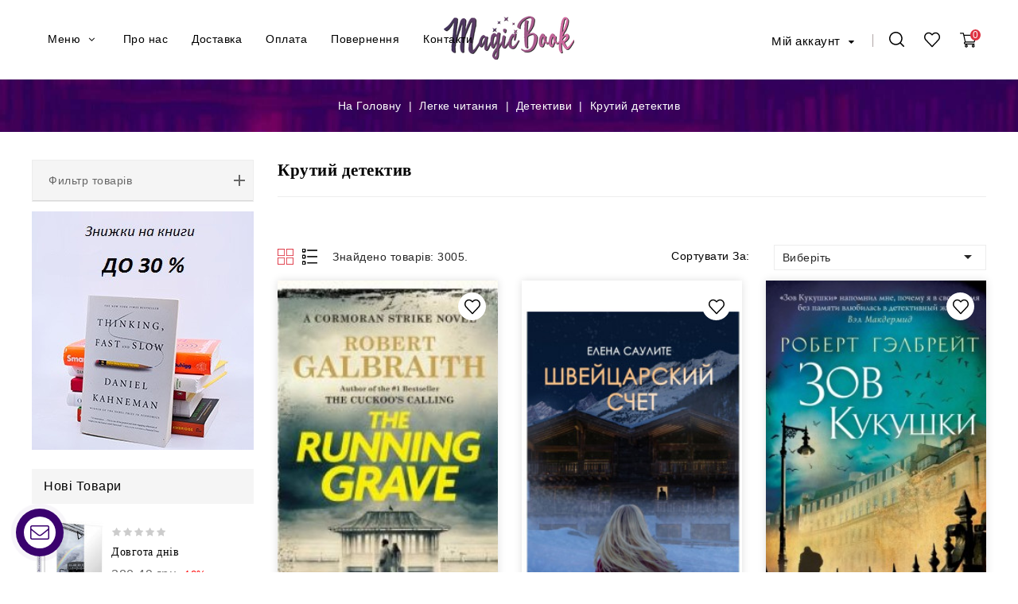

--- FILE ---
content_type: text/html; charset=utf-8
request_url: https://magicbook.com.ua/uk/category-12199
body_size: 48923
content:
<!doctype html>
<html lang="uk-UA">

  <head>
      
    
      
<meta charset="utf-8">


<meta http-equiv="x-ua-compatible" content="ie=edge">



  
    
  

      <title>Крутий детектив купити книги на MagicBook</title>
    <meta name="description" content="Купити книги Крутий детектив в інтернет магазині MagicBook.com.ua">
  
  <meta name="keywords" content="">
        <link rel="canonical" href="https://magicbook.com.ua/uk/category-12199">
    
                  <link rel="alternate" href="https://magicbook.com.ua/en/category-12199" hreflang="en-us">
                  <link rel="alternate" href="https://magicbook.com.ua/uk/category-12199" hreflang="uk">
                  <link rel="alternate" href="https://magicbook.com.ua/ru/category-12199" hreflang="ru-ru">
        
  
  
    <script type="application/ld+json">
  {
    "@context": "https://schema.org",
    "@type": "Organization",
    "name" : "MagicBook™",
    "url" : "https://magicbook.com.ua/uk/",
          "logo": {
        "@type": "ImageObject",
        "url":"https://magicbook.com.ua/img/logo-1661509286.jpg"
      }
      }
</script>

<script type="application/ld+json">
  {
    "@context": "https://schema.org",
    "@type": "WebPage",
    "isPartOf": {
      "@type": "WebSite",
      "url":  "https://magicbook.com.ua/uk/",
      "name": "MagicBook™"
    },
    "name": "Купити Книги, Легке читання, Детективи, Крутий детектив в MagicBook™",
    "url":  "https://magicbook.com.ua/uk/category-12199"
  }
</script>


  <script type="application/ld+json">
    {
      "@context": "https://schema.org",
      "@type": "BreadcrumbList",
      "itemListElement": [
                  {
            "@type": "ListItem",
            "position": 1,
            "name": "На Головну",
            "item": "https://magicbook.com.ua/uk/"
          },                  {
            "@type": "ListItem",
            "position": 2,
            "name": "Легке читання",
            "item": "https://magicbook.com.ua/uk/category-12189"
          },                  {
            "@type": "ListItem",
            "position": 3,
            "name": "Детективи",
            "item": "https://magicbook.com.ua/uk/category-12196"
          },                  {
            "@type": "ListItem",
            "position": 4,
            "name": "Крутий детектив",
            "item": "https://magicbook.com.ua/uk/category-12199"
          }              ]
    }
  </script>
  
  
  
  <script type="application/ld+json">
  {
    "@context": "https://schema.org",
    "@type": "ItemList",
    "itemListElement": [
          {
        "@type": "ListItem",
        "position": 0,
        "name": "Розгорнута могила",
        "url": "https://magicbook.com.ua/uk/product-236301.html"
      },          {
        "@type": "ListItem",
        "position": 1,
        "name": "Швейцарський рахунок",
        "url": "https://magicbook.com.ua/uk/product-3909.html"
      },          {
        "@type": "ListItem",
        "position": 2,
        "name": "Поклик зозулі",
        "url": "https://magicbook.com.ua/uk/product-351524.html"
      },          {
        "@type": "ListItem",
        "position": 3,
        "name": "Зниклий",
        "url": "https://magicbook.com.ua/uk/product-287427.html"
      },          {
        "@type": "ListItem",
        "position": 4,
        "name": "Печерні голуби",
        "url": "https://magicbook.com.ua/uk/product-54067.html"
      },          {
        "@type": "ListItem",
        "position": 5,
        "name": "Легко приходять – легко йдуть",
        "url": "https://magicbook.com.ua/uk/product-209376.html"
      },          {
        "@type": "ListItem",
        "position": 6,
        "name": "Помри завтра",
        "url": "https://magicbook.com.ua/uk/product-14124.html"
      },          {
        "@type": "ListItem",
        "position": 7,
        "name": "Смерть - справа самотня",
        "url": "https://magicbook.com.ua/uk/product-13733.html"
      },          {
        "@type": "ListItem",
        "position": 8,
        "name": "Ваша помилка",
        "url": "https://magicbook.com.ua/uk/product-25535.html"
      },          {
        "@type": "ListItem",
        "position": 9,
        "name": "Спіймати тигра за хвіст",
        "url": "https://magicbook.com.ua/uk/product-781005.html"
      },          {
        "@type": "ListItem",
        "position": 10,
        "name": "Великий сон",
        "url": "https://magicbook.com.ua/uk/product-678155.html"
      },          {
        "@type": "ListItem",
        "position": 11,
        "name": "Вбивство хірурга",
        "url": "https://magicbook.com.ua/uk/product-52451.html"
      }        ]
  }
</script>

  
  
    
                
                            
        <link rel="next" href="https://magicbook.com.ua/uk/category-12199?page=2">  

  
    <meta property="og:title" content="Купити Книги, Легке читання, Детективи, Крутий детектив в MagicBook™" />
    <meta property="og:description" content="Категорія Книги, Легке читання, Детективи, Крутий детектив купити в інтернет-магазині MagicBook.com.ua" />
    <meta property="og:url" content="https://magicbook.com.ua/uk/category-12199" />
    <meta property="og:site_name" content="MagicBook™" />
    <meta property="og:type" content="website" />    



<meta name="viewport" content="width=device-width, initial-scale=1">



<link rel="icon" type="image/vnd.microsoft.icon" href="https://magicbook.com.ua/img/favicon.ico?1661509286">
<link rel="shortcut icon" type="image/x-icon" href="https://magicbook.com.ua/img/favicon.ico?1661509286">


<!-- Codezeel added -->


    <link rel="stylesheet" href="https://magicbook.com.ua/themes/Bookrow/assets/css/theme.css" type="text/css" media="all">
  <link rel="stylesheet" href="https://magicbook.com.ua/themes/Bookrow/assets/css/font-awesome.css" type="text/css" media="all">
  <link rel="stylesheet" href="https://magicbook.com.ua/modules/blockreassurance_vikroyka/views/dist/front.css" type="text/css" media="all">
  <link rel="stylesheet" href="https://magicbook.com.ua/themes/Bookrow/modules/ps_searchbar/ps_searchbar.css" type="text/css" media="all">
  <link rel="stylesheet" href="https://magicbook.com.ua/modules/jsoxVirtualSeller//views/css/front.css" type="text/css" media="all">
  <link rel="stylesheet" href="https://magicbook.com.ua/modules/arcontactus/views/css/jquery.contactus.min.css" type="text/css" media="all">
  <link rel="stylesheet" href="https://magicbook.com.ua/modules/arcontactus/views/css/generated-desktop.css" type="text/css" media="all">
  <link rel="stylesheet" href="https://magicbook.com.ua/modules/checkbox//views/css/front.css" type="text/css" media="all">
  <link rel="stylesheet" href="https://magicbook.com.ua/modules/g_megamenu/views/css/admin/font-awesome.min.css" type="text/css" media="all">
  <link rel="stylesheet" href="https://magicbook.com.ua/modules/g_megamenu/views/css/front/menu.css" type="text/css" media="all">
  <link rel="stylesheet" href="https://magicbook.com.ua/modules/g_megamenu/views/css/front/select2.min.css" type="text/css" media="all">
  <link rel="stylesheet" href="https://magicbook.com.ua/modules/g_megamenu/views/css/front/bootstrap-select.min.css" type="text/css" media="all">
  <link rel="stylesheet" href="https://magicbook.com.ua/modules/g_megamenu/views/css/front/menucss/displayTop5.css" type="text/css" media="all">
  <link rel="stylesheet" href="https://magicbook.com.ua/modules/g_megamenu/views/css/front/menucss/displayTop1.css" type="text/css" media="all">
  <link rel="stylesheet" href="https://magicbook.com.ua/modules/g_megamenu/views/css/front/menucss/displayTop4.css" type="text/css" media="all">
  <link rel="stylesheet" href="https://magicbook.com.ua/modules/myprestacomments/myprestacomments.css" type="text/css" media="all">
  <link rel="stylesheet" href="https://magicbook.com.ua/modules/psblog/views/css/psblog.css" type="text/css" media="all">
  <link rel="stylesheet" href="https://magicbook.com.ua/modules/psblog/views/css/lightbox.css" type="text/css" media="all">
  <link rel="stylesheet" href="https://magicbook.com.ua/modules/stfeature/views/css/front.css" type="text/css" media="all">
  <link rel="stylesheet" href="https://magicbook.com.ua/modules/paybycard//views/css/front.css" type="text/css" media="all">
  <link rel="stylesheet" href="https://magicbook.com.ua/modules/payrequest//views/css/front.css" type="text/css" media="all">
  <link rel="stylesheet" href="https://magicbook.com.ua/modules/binancepay/views/css/front.css" type="text/css" media="all">
  <link rel="stylesheet" href="https://magicbook.com.ua/js/jquery/ui/themes/base/minified/jquery-ui.min.css" type="text/css" media="all">
  <link rel="stylesheet" href="https://magicbook.com.ua/js/jquery/ui/themes/base/minified/jquery.ui.theme.min.css" type="text/css" media="all">
  <link rel="stylesheet" href="https://magicbook.com.ua/js/jquery/plugins/fancybox/jquery.fancybox.css" type="text/css" media="all">
  <link rel="stylesheet" href="https://magicbook.com.ua/modules/cz_imageslider/views/css/nivo-slider.css" type="text/css" media="all">
  <link rel="stylesheet" href="https://magicbook.com.ua/js/jquery/ui/themes/base/jquery.ui.core.css" type="text/css" media="all">
  <link rel="stylesheet" href="https://magicbook.com.ua/modules/pm_advancedsearch4/views/css/pm_advancedsearch4-17.css" type="text/css" media="all">
  <link rel="stylesheet" href="https://magicbook.com.ua/modules/pm_advancedsearch4/views/css/pm_advancedsearch4_dynamic.css" type="text/css" media="all">
  <link rel="stylesheet" href="https://magicbook.com.ua/modules/pm_advancedsearch4/views/css/selectize/selectize.css" type="text/css" media="all">
  <link rel="stylesheet" href="https://magicbook.com.ua/themes/Bookrow/assets/css/custom.css" type="text/css" media="all">




  

  <script type="text/javascript">
        var ASPath = "\/modules\/pm_advancedsearch4\/";
        var ASSearchUrl = "https:\/\/magicbook.com.ua\/uk\/module\/pm_advancedsearch4\/advancedsearch4";
        var as4_orderBySalesAsc = "Sales: Lower first";
        var as4_orderBySalesDesc = "Sales: Highest first";
        var btGapTag = {"tagContent":{"tracking_type":{"label":"tracking_type","value":"view_item_list"},"contents":{"label":"contents","value":[{"item_id":"2199","item_name":"Volens-nevolens","currency":"UAH","item_category":"\u041a\u0440\u0443\u0442\u0438\u0439 \u0434\u0435\u0442\u0435\u043a\u0442\u0438\u0432","price":65.98,"item_brand":"No brand","quantity":1},{"item_id":"3909","item_name":"SHvejczars`kij raxunok","currency":"UAH","item_category":"\u041a\u0440\u0443\u0442\u0438\u0439 \u0434\u0435\u0442\u0435\u043a\u0442\u0438\u0432","price":110.47,"item_brand":"No brand","quantity":1},{"item_id":"11847","item_name":"Rokirovka","currency":"UAH","item_category":"\u041a\u0440\u0443\u0442\u0438\u0439 \u0434\u0435\u0442\u0435\u043a\u0442\u0438\u0432","price":65.98,"item_brand":"No brand","quantity":1},{"item_id":"13733","item_name":"Smert` - sprava samotnya","currency":"UAH","item_category":"\u0417\u0430\u0440\u0443\u0431\u0456\u0436\u043d\u0456 \u0434\u0435\u0442\u0435\u043a\u0442\u0438\u0432\u0438","price":101.42,"item_brand":"No brand","quantity":1},{"item_id":"14124","item_name":"Pomri zavtra","currency":"UAH","item_category":"\u0417\u0430\u0440\u0443\u0431\u0456\u0436\u043d\u0456 \u0434\u0435\u0442\u0435\u043a\u0442\u0438\u0432\u0438","price":105.19,"item_brand":"No brand","quantity":1},{"item_id":"25535","item_name":"Vasha pomilka","currency":"UAH","item_category":"\u041a\u0440\u0443\u0442\u0438\u0439 \u0434\u0435\u0442\u0435\u043a\u0442\u0438\u0432","price":88.23,"item_brand":"No brand","quantity":1},{"item_id":"26828","item_name":"Sigaretni materiali, abo Prostij sposib kinuti paliti i nasolodzhuvatisya zhittyam z pershogo dnya","currency":"UAH","item_category":"\u0417\u0434\u043e\u0440\u043e\u0432'\u044f","price":88.23,"item_brand":"No brand","quantity":1},{"item_id":"52451","item_name":"Vbivstvo xirurga","currency":"UAH","item_category":"\u0406\u0440\u043e\u043d\u0456\u0447\u043d\u0456 \u0434\u0435\u0442\u0435\u043a\u0442\u0438\u0432\u0438","price":44.49,"item_brand":"No brand","quantity":1},{"item_id":"52828","item_name":"Smert` - sprava samotnya","currency":"UAH","item_category":"\u0417\u0430\u0440\u0443\u0431\u0456\u0436\u043d\u0456 \u0434\u0435\u0442\u0435\u043a\u0442\u0438\u0432\u0438","price":114.99,"item_brand":"No brand","quantity":1},{"item_id":"54067","item_name":"Pecherni golubi","currency":"UAH","item_category":"\u0411\u043e\u0439\u043e\u0432\u0438\u043a\u0438","price":88.23,"item_brand":"No brand","quantity":1},{"item_id":"147218","item_name":"Divchinka, yaka mchala v kazkovij krayini vsyu dorogu dodomu","currency":"UAH","item_category":"\u0410\u0432\u0442\u043e\u043c\u043e\u0431\u0456\u043b\u0456 \u0456 \u041f\u0414\u0414","price":118.39,"item_brand":"No brand","quantity":1},{"item_id":"147506","item_name":"Dokaz","currency":"UAH","item_category":"\u041a\u0440\u0443\u0442\u0438\u0439 \u0434\u0435\u0442\u0435\u043a\u0442\u0438\u0432","price":50.15,"item_brand":"No brand","quantity":1}]},"coupon_name":{"label":"coupon","value":"no_coupon"},"value":{"label":"value","value":null},"value_tax":{"label":" tax","value":null},"content_name":{"label":"content_name","value":"\u041a\u0440\u0443\u0442\u0438\u0439 \u0434\u0435\u0442\u0435\u043a\u0442\u0438\u0432"},"content_category":{"label":"content_category","value":"'\u041a\u0440\u0443\u0442\u0438\u0439 \u0434\u0435\u0442\u0435\u043a\u0442\u0438\u0432'"}},"elementCategoryProduct":"article.product-miniature","elementShipping":"input[type=radio]","elementPayment":".ps-shown-by-js","elementlogin":"button#submit-login","elementsignup":"div.no-account","elementWishCat":"button.wishlist-button-add","elementWishProd":"button.wishlist-button-add","gaId":"G-JDVVL0QE44","gaEnable":"1","ajaxUrl":"https:\/\/magicbook.com.ua\/uk\/module\/ganalyticspro\/ajax","token":"9006cdd125026f0c90d19b51147822fa","bRefund":false,"bPartialRefund":false,"bUseConsent":false,"bUseAxeption":false,"bConsentHtmlElement":"","bConsentHtmlElementSecond":"","iConsentConsentLvl":0,"referer":null,"acbIsInstalled":false,"tagCurrency":"UAH","gaUserId":0};
        var buttoncompare_title_add = "\u0414\u043e\u0434\u0430\u0442\u0438 \u0432 \u043f\u043e\u0440\u0456\u0432\u043d\u044f\u043d\u043d\u044f";
        var buttoncompare_title_remove = "\u0412\u0438\u0434\u0430\u043b\u0438\u0442\u0438 \u0437 \u043f\u043e\u0440\u0456\u0432\u043d\u044f\u043d\u043d\u044f";
        var buttonwishlist_title_add = "\u0412 \u0441\u043f\u0438\u0441\u043e\u043a \u0431\u0430\u0436\u0430\u043d\u044c";
        var buttonwishlist_title_remove = "\u0412\u0438\u0434\u0430\u043b\u0438\u0442\u0438 \u0437\u0456 \u0441\u043f\u0438\u0441\u043a\u0443 \u0431\u0430\u0436\u0430\u043d\u044c";
        var comparator_max_item = 3;
        var compared_products = [];
        var isLogged = false;
        var prestashop = {"cart":{"products":[],"totals":{"total":{"type":"total","label":"\u0412\u0441\u044c\u043e\u0433\u043e:","amount":0,"value":"0,00\u00a0\u0433\u0440\u043d"},"total_including_tax":{"type":"total","label":"\u0412\u0441\u044c\u043e\u0433\u043e (\u0437 \u043f\u043e\u0434\u0430\u0442\u043a\u043e\u043c)","amount":0,"value":"0,00\u00a0\u0433\u0440\u043d"},"total_excluding_tax":{"type":"total","label":"\u0420\u0430\u0437\u043e\u043c (\u0431\u0435\u0437 \u043f\u043e\u0434\u0430\u0442\u043a\u0443)","amount":0,"value":"0,00\u00a0\u0433\u0440\u043d"}},"subtotals":{"products":{"type":"products","label":"\u041f\u0456\u0434\u0441\u0443\u043c\u043e\u043a","amount":0,"value":"0,00\u00a0\u0433\u0440\u043d"},"discounts":null,"shipping":{"type":"shipping","label":"\u0414\u043e\u0441\u0442\u0430\u0432\u043a\u0430","amount":0,"value":""},"tax":null},"products_count":0,"summary_string":"0 \u0448\u0442.","vouchers":{"allowed":0,"added":[]},"discounts":[],"minimalPurchase":0,"minimalPurchaseRequired":""},"currency":{"id":1,"name":"\u0423\u043a\u0440\u0430\u0457\u043d\u0441\u044c\u043a\u0430 \u0433\u0440\u0438\u0432\u043d\u044f","iso_code":"UAH","iso_code_num":"980","sign":"\u0433\u0440\u043d"},"customer":{"lastname":null,"firstname":null,"email":null,"birthday":null,"newsletter":null,"newsletter_date_add":null,"optin":null,"website":null,"company":null,"siret":null,"ape":null,"is_logged":false,"gender":{"type":null,"name":null},"addresses":[]},"language":{"name":"\u0423\u043a\u0440\u0430\u0457\u043d\u0441\u044c\u043a\u0430 (Ukrainian)","iso_code":"uk","locale":"uk-UA","language_code":"uk","is_rtl":"0","date_format_lite":"Y-m-d","date_format_full":"Y-m-d H:i:s","id":2},"page":{"title":"","canonical":"https:\/\/magicbook.com.ua\/uk\/category-12199","meta":{"title":"\u041a\u0443\u043f\u0438\u0442\u0438 \u041a\u043d\u0438\u0433\u0438, \u041b\u0435\u0433\u043a\u0435 \u0447\u0438\u0442\u0430\u043d\u043d\u044f, \u0414\u0435\u0442\u0435\u043a\u0442\u0438\u0432\u0438, \u041a\u0440\u0443\u0442\u0438\u0439 \u0434\u0435\u0442\u0435\u043a\u0442\u0438\u0432 \u0432 MagicBook\u2122","description":"\u041a\u0430\u0442\u0435\u0433\u043e\u0440\u0456\u044f \u041a\u043d\u0438\u0433\u0438, \u041b\u0435\u0433\u043a\u0435 \u0447\u0438\u0442\u0430\u043d\u043d\u044f, \u0414\u0435\u0442\u0435\u043a\u0442\u0438\u0432\u0438, \u041a\u0440\u0443\u0442\u0438\u0439 \u0434\u0435\u0442\u0435\u043a\u0442\u0438\u0432 \u043a\u0443\u043f\u0438\u0442\u0438 \u0432 \u0456\u043d\u0442\u0435\u0440\u043d\u0435\u0442-\u043c\u0430\u0433\u0430\u0437\u0438\u043d\u0456 MagicBook.com.ua","keywords":"","robots":"index"},"page_name":"category","body_classes":{"lang-uk":true,"lang-rtl":false,"country-UA":true,"currency-UAH":true,"layout-left-column":true,"page-category":true,"tax-display-enabled":true,"category-id-12199":true,"category-\u041a\u0440\u0443\u0442\u0438\u0439 \u0434\u0435\u0442\u0435\u043a\u0442\u0438\u0432":true,"category-id-parent-12196":true,"category-depth-level-4":true},"admin_notifications":[]},"shop":{"name":"MagicBook\u2122","logo":"https:\/\/magicbook.com.ua\/img\/logo-1661509286.jpg","stores_icon":"https:\/\/magicbook.com.ua\/img\/logo_stores.png","favicon":"https:\/\/magicbook.com.ua\/img\/favicon.ico"},"urls":{"base_url":"https:\/\/magicbook.com.ua\/","current_url":"https:\/\/magicbook.com.ua\/uk\/category-12199","shop_domain_url":"https:\/\/magicbook.com.ua","img_ps_url":"https:\/\/magicbook.com.ua\/img\/","img_cat_url":"https:\/\/magicbook.com.ua\/img\/c\/","img_lang_url":"https:\/\/magicbook.com.ua\/img\/l\/","img_prod_url":"https:\/\/magicbook.com.ua\/img\/p\/","img_manu_url":"https:\/\/magicbook.com.ua\/img\/m\/","img_sup_url":"https:\/\/magicbook.com.ua\/img\/su\/","img_ship_url":"https:\/\/magicbook.com.ua\/img\/s\/","img_store_url":"https:\/\/magicbook.com.ua\/img\/st\/","img_col_url":"https:\/\/magicbook.com.ua\/img\/co\/","img_url":"https:\/\/magicbook.com.ua\/themes\/Bookrow\/assets\/img\/","css_url":"https:\/\/magicbook.com.ua\/themes\/Bookrow\/assets\/css\/","js_url":"https:\/\/magicbook.com.ua\/themes\/Bookrow\/assets\/js\/","pic_url":"https:\/\/magicbook.com.ua\/upload\/","pages":{"address":"https:\/\/magicbook.com.ua\/uk\/address","addresses":"https:\/\/magicbook.com.ua\/uk\/addresses","authentication":"https:\/\/magicbook.com.ua\/uk\/login","cart":"https:\/\/magicbook.com.ua\/uk\/cart","category":"https:\/\/magicbook.com.ua\/uk\/index.php?controller=category","cms":"https:\/\/magicbook.com.ua\/uk\/index.php?controller=cms","contact":"https:\/\/magicbook.com.ua\/uk\/contact-us","discount":"https:\/\/magicbook.com.ua\/uk\/discount","guest_tracking":"https:\/\/magicbook.com.ua\/uk\/guest-tracking","history":"https:\/\/magicbook.com.ua\/uk\/order-history","identity":"https:\/\/magicbook.com.ua\/uk\/identity","index":"https:\/\/magicbook.com.ua\/uk\/","my_account":"https:\/\/magicbook.com.ua\/uk\/my-account","order_confirmation":"https:\/\/magicbook.com.ua\/uk\/order-confirmation","order_detail":"https:\/\/magicbook.com.ua\/uk\/index.php?controller=order-detail","order_follow":"https:\/\/magicbook.com.ua\/uk\/order-follow","order":"https:\/\/magicbook.com.ua\/uk\/order","order_return":"https:\/\/magicbook.com.ua\/uk\/index.php?controller=order-return","order_slip":"https:\/\/magicbook.com.ua\/uk\/credit-slip","pagenotfound":"https:\/\/magicbook.com.ua\/uk\/page-not-found","password":"https:\/\/magicbook.com.ua\/uk\/password-recovery","pdf_invoice":"https:\/\/magicbook.com.ua\/uk\/index.php?controller=pdf-invoice","pdf_order_return":"https:\/\/magicbook.com.ua\/uk\/index.php?controller=pdf-order-return","pdf_order_slip":"https:\/\/magicbook.com.ua\/uk\/index.php?controller=pdf-order-slip","prices_drop":"https:\/\/magicbook.com.ua\/uk\/prices-drop","product":"https:\/\/magicbook.com.ua\/uk\/index.php?controller=product","search":"https:\/\/magicbook.com.ua\/uk\/search","sitemap":"https:\/\/magicbook.com.ua\/uk\/\u041c\u0430\u043f\u0430","stores":"https:\/\/magicbook.com.ua\/uk\/stores","supplier":"https:\/\/magicbook.com.ua\/uk\/supplier","register":"https:\/\/magicbook.com.ua\/uk\/login?create_account=1","order_login":"https:\/\/magicbook.com.ua\/uk\/order?login=1"},"alternative_langs":{"en-us":"https:\/\/magicbook.com.ua\/en\/category-12199","uk":"https:\/\/magicbook.com.ua\/uk\/category-12199","ru-ru":"https:\/\/magicbook.com.ua\/ru\/category-12199"},"theme_assets":"\/themes\/Bookrow\/assets\/","actions":{"logout":"https:\/\/magicbook.com.ua\/uk\/?mylogout="},"no_picture_image":{"bySize":{"cart_default":{"url":"https:\/\/magicbook.com.ua\/img\/p\/uk-default-cart_default.jpg","width":85,"height":123},"small_default":{"url":"https:\/\/magicbook.com.ua\/img\/p\/uk-default-small_default.jpg","width":85,"height":123},"home_default":{"url":"https:\/\/magicbook.com.ua\/img\/p\/uk-default-home_default.jpg","width":277,"height":400},"medium_default":{"url":"https:\/\/magicbook.com.ua\/img\/p\/uk-default-medium_default.jpg","width":491,"height":709},"thickbox_default":{"url":"https:\/\/magicbook.com.ua\/img\/p\/uk-default-thickbox_default.jpg","width":800,"height":800},"large_default":{"url":"https:\/\/magicbook.com.ua\/img\/p\/uk-default-large_default.jpg","width":693,"height":1000}},"small":{"url":"https:\/\/magicbook.com.ua\/img\/p\/uk-default-cart_default.jpg","width":85,"height":123},"medium":{"url":"https:\/\/magicbook.com.ua\/img\/p\/uk-default-medium_default.jpg","width":491,"height":709},"large":{"url":"https:\/\/magicbook.com.ua\/img\/p\/uk-default-large_default.jpg","width":693,"height":1000},"legend":""}},"configuration":{"display_taxes_label":true,"display_prices_tax_incl":false,"is_catalog":false,"show_prices":true,"opt_in":{"partner":true},"quantity_discount":{"type":"discount","label":"Unit discount"},"voucher_enabled":0,"return_enabled":0},"field_required":[],"breadcrumb":{"links":[{"title":"\u041d\u0430 \u0413\u043e\u043b\u043e\u0432\u043d\u0443","url":"https:\/\/magicbook.com.ua\/uk\/"},{"title":"\u041b\u0435\u0433\u043a\u0435 \u0447\u0438\u0442\u0430\u043d\u043d\u044f","url":"https:\/\/magicbook.com.ua\/uk\/category-12189"},{"title":"\u0414\u0435\u0442\u0435\u043a\u0442\u0438\u0432\u0438","url":"https:\/\/magicbook.com.ua\/uk\/category-12196"},{"title":"\u041a\u0440\u0443\u0442\u0438\u0439 \u0434\u0435\u0442\u0435\u043a\u0442\u0438\u0432","url":"https:\/\/magicbook.com.ua\/uk\/category-12199"}],"count":4},"link":{"protocol_link":"https:\/\/","protocol_content":"https:\/\/"},"time":1762163271,"static_token":"9006cdd125026f0c90d19b51147822fa","token":"6247d683d8f3b618fc20044f723b9a3d","debug":false};
        var prestashopFacebookAjaxController = "https:\/\/magicbook.com.ua\/uk\/module\/ps_facebook\/Ajax";
        var productcompare_add = "\u0422\u043e\u0432\u0430\u0440 \u0434\u043e\u0434\u0430\u043d\u043e \u0434\u043e \u0441\u043f\u0438\u0441\u043a\u0443 \u043f\u043e\u0440\u0456\u0432\u043d\u044f\u043d\u043d\u044f";
        var productcompare_max_item = "You cannot add more than 3 product(s) to the product comparison";
        var productcompare_remove = "\u0422\u043e\u0432\u0430\u0440 \u0443\u0441\u043f\u0456\u0448\u043d\u043e \u0432\u0438\u0434\u0430\u043b\u0435\u043d\u043e \u0437\u0456 \u0441\u043f\u0438\u0441\u043a\u0443 \u043f\u043e\u0440\u0456\u0432\u043d\u044f\u043d\u043d\u044f";
        var productcompare_url = "https:\/\/magicbook.com.ua\/uk\/module\/stfeature\/productscompare";
        var productcompare_viewlistcompare = "\u041f\u0435\u0440\u0435\u0433\u043b\u044f\u043d\u0443\u0442\u0438 \u0441\u043f\u0438\u0441\u043e\u043a \u043f\u043e\u0440\u0456\u0432\u043d\u044f\u043d\u043d\u044f";
        var psemailsubscription_subscription = "https:\/\/magicbook.com.ua\/uk\/module\/ps_emailsubscription\/subscription";
        var psr_icon_color = "#F19D76";
        var wishlist_add = "\u0422\u043e\u0432\u0430\u0440 \u0443\u0441\u043f\u0456\u0448\u043d\u043e \u0434\u043e\u0434\u0430\u043d\u043e \u0434\u043e \u0432\u0430\u0448\u043e\u0433\u043e \u0441\u043f\u0438\u0441\u043a\u0443 \u0431\u0430\u0436\u0430\u043d\u044c";
        var wishlist_cancel_txt = "\u0412\u0456\u0434\u043c\u0456\u043d\u0430";
        var wishlist_confirm_del_txt = "Delete selected item?";
        var wishlist_del_default_txt = "Cannot delete default wishlist";
        var wishlist_email_txt = "Email";
        var wishlist_loggin_required = "You must be logged in to manage your wishlist";
        var wishlist_ok_txt = "Ok";
        var wishlist_quantity_required = "You must enter a quantity";
        var wishlist_remove = "\u0422\u043e\u0432\u0430\u0440 \u0443\u0441\u043f\u0456\u0448\u043d\u043e \u0432\u0438\u0434\u0430\u043b\u0435\u043d\u043e \u0437 \u0432\u0430\u0448\u043e\u0433\u043e \u0441\u043f\u0438\u0441\u043a\u0443 \u0431\u0430\u0436\u0430\u043d\u044c";
        var wishlist_reset_txt = "\u0421\u043a\u0438\u043d\u0443\u0442\u0438";
        var wishlist_send_txt = "\u0414\u043e\u0434\u0430\u0442\u0438";
        var wishlist_send_wishlist_txt = "Send wishlist";
        var wishlist_url = "https:\/\/magicbook.com.ua\/uk\/module\/stfeature\/mywishlist";
        var wishlist_viewwishlist = "\u041f\u0435\u0440\u0435\u0433\u043b\u044f\u043d\u0443\u0442\u0438 \u0432\u0430\u0448 \u0441\u043f\u0438\u0441\u043e\u043a \u0431\u0430\u0436\u0430\u043d\u044c";
      </script>



  	<script async src="https://www.googletagmanager.com/gtag/js?id=G-JDVVL0QE44"></script>





    
  </head>

  <body id="category" class="lang-uk country-ua currency-uah layout-left-column page-category tax-display-enabled category-id-12199 category-Krutij-detektiv category-id-parent-12196 category-depth-level-4">

  <!-- DevisedLabs Very Large Image LCP Hack -->

    
    	
    

    <main id="page">
      
              

      <header id="header">
        
          
    <div class="header-banner">
        
    </div>


<!-- Global site tag (gtag.js) - Google Ads: 901909272 -->




    <!-- Google tag (gtag.js) -->
    <script async src="https://www.googletagmanager.com/gtag/js?id=AW-867590451"></script>
    <script>
        window.dataLayer = window.dataLayer || [];

        function gtag() {
            dataLayer.push(arguments);
        }

        gtag('js', new Date());

        gtag('config', 'AW-867590451');
    </script>




    <div class="header-top">
        <div class="header_logo">
                            <a href="https://magicbook.com.ua/uk/">
                    <img class="logo img-responsive" src="https://magicbook.com.ua/img/logo-1661509286.jpg" alt="MagicBook™" loading="lazy">
                </a>
                    </div>
        <div id="desktop_cart">
  <div class="blockcart cart-preview inactive" data-refresh-url="//magicbook.com.ua/uk/module/ps_shoppingcart/ajax">
    <div class="header blockcart-header dropdown js-dropdown">

		<a class="shopping-cart" rel="nofollow" href="//magicbook.com.ua/uk/cart?action=show" >
						<span class="mobile_count">0</span>
			<span class="cart-products-count hidden-sm-down"><span class="value"> 0,00 грн</span></span>
		</a>


	      </div>
  </div>
</div>
<!-- Block search module TOP -->

<div class="head-wishlist">
    <a
      class="ap-btn-wishlist dropdown-item"
      href="https://magicbook.com.ua/uk/module/stfeature/mywishlist"
      title="Список бажань"
      rel="nofollow"
    >
        
    	<i class="material-icons">&#xE87E;</i>
	    <span>Список бажань</span>
	  	    </a>
</div>

<div id="search_widget" class="col-lg-4 col-md-5 col-sm-12 search-widget" data-search-controller-url="//magicbook.com.ua/uk/search">
	<span class="search_button"></span>
	<div class="search_toggle">
		<form method="get" action="//magicbook.com.ua/uk/search">
			<input type="hidden" name="controller" value="search">
			<input type="text" name="s" value="" placeholder="Пошук по каталогу">
			<button type="submit">
			</button>
		</form>
	</div>
</div>
<!-- /Block search module TOP -->
  
  <div class="user-info dropdown js-dropdown" data-refresh-url="//magicbook.com.ua/uk/module/ps_customersignin/ajax">
  	<span class="user-info-title expand-more _gray-darker" data-toggle="dropdown"><span class="account_text">Мій аккаунт</span></span>
    <ul class="dropdown-menu">
	      <li>
	  <a
        class="dropdown-item"
	href="https://magicbook.com.ua/uk/my-account"
        title="Увійти до Вашого профілю клієнта"
        rel="nofollow"
      >
        <span>Увійти до аккаунту</span>
      </a>
	  </li>
    <li>
      <a href="https://magicbook.com.ua/uk/login?create_account=1" data-link-action="display-register-form">
          Реєстрація
        </a>
    </li>
    
    <li><div class="head-compare">
    <a
      class="ap-btn-compare dropdown-item"
      href="https://magicbook.com.ua/uk/module/stfeature/productscompare"
      title="Порівняти"
      rel="nofollow"
    >
      <i class="material-icons">&#xE863;</i>
      <span>Порівняти</span>
    <!-- <span class="ap-total-compare ap-total"></span> -->
    </a>
</div></li>
	</ul>
  </div><div class="language-selector" id="language-selector">
    <div class="language_block">
        <span class="language-title">Мова:</span>
        <ul>
                            <li >
                    <a href="https://magicbook.com.ua/en/category-12199"
                       class="language-item">English</a>
                </li>
                            <li  class="current" >
                    <a href="https://magicbook.com.ua/uk/category-12199"
                       class="language-item">Українська</a>
                </li>
                            <li >
                    <a href="https://magicbook.com.ua/ru/category-12199"
                       class="language-item">Русский</a>
                </li>
                    </ul>
    </div>
</div>

<div id="globo-hidden-menu-displayTop-5"
     class="globo-hidden-menu-clearfix clearfix col-lg-12">
    <input type="hidden" name="url_module_gmenu" value="https://magicbook.com.ua/uk/module/g_megamenu/gmegamenu"/>
    <input type="hidden" name="gid_menu" value="5&getMenumobile"/>
    <a class="globomenu-responsive-toggle globomenu-responsive-toggle-main globomenu-responsive-toggle-content-align-left"><i
                class="fa fa-bars"></i>Menu</a>

    <ul class="globomenu globomenu-nojs globomenu-main globomenu-horizontal globomenu-transition-shift globomenu-items-align-left  globomenu-sub-indicators  globomenu-submenu-bordered  globomenu-menumobile-bordered   globomenu-trigger-hover globomenu-responsive globomenu-responsive-default globomenu-responsive-collapse">
        <li data-id="18006" id="globomenu-item-18006" class="globomenu-item  globomenu-item-level-0 globomenu-item-has-children globomenu-submenu-dropdown globomenu-has-submenu-drop globomenu-has-submenu-flyout globomenu-submenu-align-left "><a class="globomenu-target  globomenu-item-layout-image_left " href="#"><span class="globomenu-target-title globomenu-target-text">Меню</span><span class="globomenu-submnretractor"></span></a><ul class="globomenu-submenu globomenu-grid-row globomenu-submenu-drop globomenu-submenu-type-flyout globomenu-vertical_dropdown globomn-jc-left  "><li data-id="18007" id="globomenu-item-18007" class="globomenu-item  globomenu-item-normal  "><a class="globomenu-target  globomenu-item-layout-image_left globomenu-target-with-icon globomenu-item-layout-icon_left " href="#"><i class="globomenu-icon fa fa-search"></i><span class="globomenu-target-title globomenu-target-text">Пошук</span><span class="globomenu-submnretractor"></span></a></li><li data-id="18044" id="globomenu-item-18044" class="globomenu-item  globomenu-item-has-children globomenu-submenu-dropdown globomenu-has-submenu-drop globomenu-has-submenu-flyout  "><a class="globomenu-target  globomenu-item-layout-image_left " href="https://magicbook.com.ua/uk/category-11675"><span class="globomenu-target-title globomenu-target-text">Бізнес-книги</span><span class="globomenu-submnretractor"></span></a><ul class="globomenu-submenu globomenu-grid-row globomenu-submenu-drop globomenu-submenu-type-flyout globomenu-vertical_dropdown globomn-jc-left  "><li data-id="18059" id="globomenu-item-18059" class="globomenu-item  globomenu-item-normal  "><a class="globomenu-target  globomenu-item-layout-text_only " href="https://magicbook.com.ua/uk/category-11676"><span class="globomenu-target-title globomenu-target-text">Банківська справа</span><span class="globomenu-submnretractor"></span></a></li><li data-id="18060" id="globomenu-item-18060" class="globomenu-item  globomenu-item-normal  "><a class="globomenu-target  globomenu-item-layout-text_only " href="https://magicbook.com.ua/uk/category-11677"><span class="globomenu-target-title globomenu-target-text">Бізнес-довідники</span><span class="globomenu-submnretractor"></span></a></li><li data-id="18061" id="globomenu-item-18061" class="globomenu-item  globomenu-item-normal  "><a class="globomenu-target  globomenu-item-layout-text_only " href="https://magicbook.com.ua/uk/category-11678"><span class="globomenu-target-title globomenu-target-text">Бухоблік / оподаткування / аудит</span><span class="globomenu-submnretractor"></span></a></li><li data-id="18062" id="globomenu-item-18062" class="globomenu-item  globomenu-item-normal  "><a class="globomenu-target  globomenu-item-layout-text_only " href="https://magicbook.com.ua/uk/category-11679"><span class="globomenu-target-title globomenu-target-text">Державне і муніципальне управління</span><span class="globomenu-submnretractor"></span></a></li><li data-id="18063" id="globomenu-item-18063" class="globomenu-item  globomenu-item-normal  "><a class="globomenu-target  globomenu-item-layout-text_only " href="https://magicbook.com.ua/uk/category-11680"><span class="globomenu-target-title globomenu-target-text">Діловодство</span><span class="globomenu-submnretractor"></span></a></li><li data-id="18064" id="globomenu-item-18064" class="globomenu-item  globomenu-item-normal  "><a class="globomenu-target  globomenu-item-layout-text_only " href="https://magicbook.com.ua/uk/category-11681"><span class="globomenu-target-title globomenu-target-text">Зарубіжна ділова література</span><span class="globomenu-submnretractor"></span></a></li><li data-id="18065" id="globomenu-item-18065" class="globomenu-item  globomenu-item-normal  "><a class="globomenu-target  globomenu-item-layout-text_only " href="https://magicbook.com.ua/uk/category-11682"><span class="globomenu-target-title globomenu-target-text">Інтернет-бізнес</span><span class="globomenu-submnretractor"></span></a></li><li data-id="18066" id="globomenu-item-18066" class="globomenu-item  globomenu-item-has-children globomenu-submenu-dropdown globomenu-has-submenu-drop globomenu-has-submenu-flyout  "><a class="globomenu-target  globomenu-item-layout-image_left " href="https://magicbook.com.ua/uk/category-11683"><span class="globomenu-target-title globomenu-target-text">Кадровий менеджмент</span><span class="globomenu-submnretractor"></span></a><ul class="globomenu-submenu globomenu-grid-row globomenu-submenu-drop globomenu-submenu-type-flyout globomenu-vertical_dropdown globomn-jc-left  "><li data-id="18195" id="globomenu-item-18195" class="globomenu-item  globomenu-item-normal  "><a class="globomenu-target  globomenu-item-layout-text_only " href="https://magicbook.com.ua/uk/category-11684"><span class="globomenu-target-title globomenu-target-text">Атестація персоналу</span><span class="globomenu-submnretractor"></span></a></li><li data-id="18196" id="globomenu-item-18196" class="globomenu-item  globomenu-item-normal  "><a class="globomenu-target  globomenu-item-layout-text_only " href="https://magicbook.com.ua/uk/category-11685"><span class="globomenu-target-title globomenu-target-text">Гендерні відмінності</span><span class="globomenu-submnretractor"></span></a></li><li data-id="18197" id="globomenu-item-18197" class="globomenu-item  globomenu-item-normal  "><a class="globomenu-target  globomenu-item-layout-text_only " href="https://magicbook.com.ua/uk/category-11686"><span class="globomenu-target-title globomenu-target-text">Конфлікти</span><span class="globomenu-submnretractor"></span></a></li><li data-id="18198" id="globomenu-item-18198" class="globomenu-item  globomenu-item-normal  "><a class="globomenu-target  globomenu-item-layout-text_only " href="https://magicbook.com.ua/uk/category-11687"><span class="globomenu-target-title globomenu-target-text">Коучинг</span><span class="globomenu-submnretractor"></span></a></li><li data-id="18199" id="globomenu-item-18199" class="globomenu-item  globomenu-item-normal  "><a class="globomenu-target  globomenu-item-layout-text_only " href="https://magicbook.com.ua/uk/category-11688"><span class="globomenu-target-title globomenu-target-text">Мотивація</span><span class="globomenu-submnretractor"></span></a></li><li data-id="18200" id="globomenu-item-18200" class="globomenu-item  globomenu-item-normal  "><a class="globomenu-target  globomenu-item-layout-text_only " href="https://magicbook.com.ua/uk/category-11689"><span class="globomenu-target-title globomenu-target-text">Пошук і підбір персоналу</span><span class="globomenu-submnretractor"></span></a></li><li data-id="18201" id="globomenu-item-18201" class="globomenu-item  globomenu-item-normal  "><a class="globomenu-target  globomenu-item-layout-text_only " href="https://magicbook.com.ua/uk/category-11690"><span class="globomenu-target-title globomenu-target-text">Тимбилдинг</span><span class="globomenu-submnretractor"></span></a></li><li data-id="18202" id="globomenu-item-18202" class="globomenu-item  globomenu-item-normal  "><a class="globomenu-target  globomenu-item-layout-text_only " href="https://magicbook.com.ua/uk/category-11691"><span class="globomenu-target-title globomenu-target-text">Управління персоналом</span><span class="globomenu-submnretractor"></span></a></li><li class="globomenu-retractor globomenu-retractor-mobile"><i class="fa fa-times"></i> Закрити</li></ul></li><li data-id="18067" id="globomenu-item-18067" class="globomenu-item  globomenu-item-normal  "><a class="globomenu-target  globomenu-item-layout-text_only " href="https://magicbook.com.ua/uk/category-11692"><span class="globomenu-target-title globomenu-target-text">Корпоративна культура</span><span class="globomenu-submnretractor"></span></a></li><li data-id="18068" id="globomenu-item-18068" class="globomenu-item  globomenu-item-has-children globomenu-submenu-dropdown globomenu-has-submenu-drop globomenu-has-submenu-flyout  "><a class="globomenu-target  globomenu-item-layout-image_left " href="https://magicbook.com.ua/uk/category-11693"><span class="globomenu-target-title globomenu-target-text">Короткий зміст</span><span class="globomenu-submnretractor"></span></a><ul class="globomenu-submenu globomenu-grid-row globomenu-submenu-drop globomenu-submenu-type-flyout globomenu-vertical_dropdown globomn-jc-left  "><li data-id="18203" id="globomenu-item-18203" class="globomenu-item  globomenu-item-normal  "><a class="globomenu-target  globomenu-item-layout-text_only " href="https://magicbook.com.ua/uk/category-11694"><span class="globomenu-target-title globomenu-target-text">Бізнес-процеси / інновації</span><span class="globomenu-submnretractor"></span></a></li><li data-id="18204" id="globomenu-item-18204" class="globomenu-item  globomenu-item-normal  "><a class="globomenu-target  globomenu-item-layout-text_only " href="https://magicbook.com.ua/uk/category-11695"><span class="globomenu-target-title globomenu-target-text">Здоровий спосіб життя / фитнес</span><span class="globomenu-submnretractor"></span></a></li><li data-id="18205" id="globomenu-item-18205" class="globomenu-item  globomenu-item-normal  "><a class="globomenu-target  globomenu-item-layout-text_only " href="https://magicbook.com.ua/uk/category-11696"><span class="globomenu-target-title globomenu-target-text">Історії успіху і біографії</span><span class="globomenu-submnretractor"></span></a></li><li data-id="18206" id="globomenu-item-18206" class="globomenu-item  globomenu-item-normal  "><a class="globomenu-target  globomenu-item-layout-text_only " href="https://magicbook.com.ua/uk/category-11697"><span class="globomenu-target-title globomenu-target-text">Особиста ефективність / продуктивність</span><span class="globomenu-submnretractor"></span></a></li><li data-id="18207" id="globomenu-item-18207" class="globomenu-item  globomenu-item-normal  "><a class="globomenu-target  globomenu-item-layout-text_only " href="https://magicbook.com.ua/uk/category-11698"><span class="globomenu-target-title globomenu-target-text">Маркетинг і реклама</span><span class="globomenu-submnretractor"></span></a></li><li data-id="18208" id="globomenu-item-18208" class="globomenu-item  globomenu-item-normal  "><a class="globomenu-target  globomenu-item-layout-text_only " href="https://magicbook.com.ua/uk/category-11699"><span class="globomenu-target-title globomenu-target-text">Наука і технології</span><span class="globomenu-submnretractor"></span></a></li><li data-id="18209" id="globomenu-item-18209" class="globomenu-item  globomenu-item-normal  "><a class="globomenu-target  globomenu-item-layout-text_only " href="https://magicbook.com.ua/uk/category-11700"><span class="globomenu-target-title globomenu-target-text">Переговори і продажі</span><span class="globomenu-submnretractor"></span></a></li><li data-id="18210" id="globomenu-item-18210" class="globomenu-item  globomenu-item-normal  "><a class="globomenu-target  globomenu-item-layout-text_only " href="https://magicbook.com.ua/uk/category-11701"><span class="globomenu-target-title globomenu-target-text">Психологія</span><span class="globomenu-submnretractor"></span></a></li><li data-id="18211" id="globomenu-item-18211" class="globomenu-item  globomenu-item-normal  "><a class="globomenu-target  globomenu-item-layout-text_only " href="https://magicbook.com.ua/uk/category-11702"><span class="globomenu-target-title globomenu-target-text">Сім&#039;я, діти, виховання</span><span class="globomenu-submnretractor"></span></a></li><li data-id="18212" id="globomenu-item-18212" class="globomenu-item  globomenu-item-normal  "><a class="globomenu-target  globomenu-item-layout-text_only " href="https://magicbook.com.ua/uk/category-11703"><span class="globomenu-target-title globomenu-target-text">Управління персоналом і лідерство</span><span class="globomenu-submnretractor"></span></a></li><li data-id="18213" id="globomenu-item-18213" class="globomenu-item  globomenu-item-normal  "><a class="globomenu-target  globomenu-item-layout-text_only " href="https://magicbook.com.ua/uk/category-11704"><span class="globomenu-target-title globomenu-target-text">Фінанси, інвестиції, економіка</span><span class="globomenu-submnretractor"></span></a></li><li class="globomenu-retractor globomenu-retractor-mobile"><i class="fa fa-times"></i> Закрити</li></ul></li><li data-id="18069" id="globomenu-item-18069" class="globomenu-item  globomenu-item-normal  "><a class="globomenu-target  globomenu-item-layout-text_only " href="https://magicbook.com.ua/uk/category-11705"><span class="globomenu-target-title globomenu-target-text">Особиста ефективність</span><span class="globomenu-submnretractor"></span></a></li><li data-id="18070" id="globomenu-item-18070" class="globomenu-item  globomenu-item-normal  "><a class="globomenu-target  globomenu-item-layout-text_only " href="https://magicbook.com.ua/uk/category-11706"><span class="globomenu-target-title globomenu-target-text">Особисті фінанси</span><span class="globomenu-submnretractor"></span></a></li><li data-id="18071" id="globomenu-item-18071" class="globomenu-item  globomenu-item-normal  "><a class="globomenu-target  globomenu-item-layout-text_only " href="https://magicbook.com.ua/uk/category-11707"><span class="globomenu-target-title globomenu-target-text">Логістика</span><span class="globomenu-submnretractor"></span></a></li><li data-id="18072" id="globomenu-item-18072" class="globomenu-item  globomenu-item-normal  "><a class="globomenu-target  globomenu-item-layout-text_only " href="https://magicbook.com.ua/uk/category-11708"><span class="globomenu-target-title globomenu-target-text">Малий і середній бізнес</span><span class="globomenu-submnretractor"></span></a></li><li data-id="18073" id="globomenu-item-18073" class="globomenu-item  globomenu-item-has-children globomenu-submenu-dropdown globomenu-has-submenu-drop globomenu-has-submenu-flyout  "><a class="globomenu-target  globomenu-item-layout-image_left " href="https://magicbook.com.ua/uk/category-11709"><span class="globomenu-target-title globomenu-target-text">Маркетинг, PR, реклама</span><span class="globomenu-submnretractor"></span></a><ul class="globomenu-submenu globomenu-grid-row globomenu-submenu-drop globomenu-submenu-type-flyout globomenu-vertical_dropdown globomn-jc-left  "><li data-id="18214" id="globomenu-item-18214" class="globomenu-item  globomenu-item-normal  "><a class="globomenu-target  globomenu-item-layout-text_only " href="https://magicbook.com.ua/uk/category-11710"><span class="globomenu-target-title globomenu-target-text">PR</span><span class="globomenu-submnretractor"></span></a></li><li data-id="18215" id="globomenu-item-18215" class="globomenu-item  globomenu-item-normal  "><a class="globomenu-target  globomenu-item-layout-text_only " href="https://magicbook.com.ua/uk/category-11711"><span class="globomenu-target-title globomenu-target-text">Product placement</span><span class="globomenu-submnretractor"></span></a></li><li data-id="18216" id="globomenu-item-18216" class="globomenu-item  globomenu-item-normal  "><a class="globomenu-target  globomenu-item-layout-text_only " href="https://magicbook.com.ua/uk/category-11712"><span class="globomenu-target-title globomenu-target-text">Брендинг</span><span class="globomenu-submnretractor"></span></a></li><li data-id="18217" id="globomenu-item-18217" class="globomenu-item  globomenu-item-normal  "><a class="globomenu-target  globomenu-item-layout-text_only " href="https://magicbook.com.ua/uk/category-11713"><span class="globomenu-target-title globomenu-target-text">Директ-маркетинг</span><span class="globomenu-submnretractor"></span></a></li><li data-id="18218" id="globomenu-item-18218" class="globomenu-item  globomenu-item-normal  "><a class="globomenu-target  globomenu-item-layout-text_only " href="https://magicbook.com.ua/uk/category-11714"><span class="globomenu-target-title globomenu-target-text">Інтернет-маркетинг</span><span class="globomenu-submnretractor"></span></a></li><li data-id="18219" id="globomenu-item-18219" class="globomenu-item  globomenu-item-normal  "><a class="globomenu-target  globomenu-item-layout-text_only " href="https://magicbook.com.ua/uk/category-11715"><span class="globomenu-target-title globomenu-target-text">Класичний маркетинг</span><span class="globomenu-submnretractor"></span></a></li><li data-id="18220" id="globomenu-item-18220" class="globomenu-item  globomenu-item-normal  "><a class="globomenu-target  globomenu-item-layout-text_only " href="https://magicbook.com.ua/uk/category-11716"><span class="globomenu-target-title globomenu-target-text">Клієнтський сервіс</span><span class="globomenu-submnretractor"></span></a></li><li data-id="18221" id="globomenu-item-18221" class="globomenu-item  globomenu-item-normal  "><a class="globomenu-target  globomenu-item-layout-text_only " href="https://magicbook.com.ua/uk/category-11717"><span class="globomenu-target-title globomenu-target-text">Копирайтинг</span><span class="globomenu-submnretractor"></span></a></li><li data-id="18222" id="globomenu-item-18222" class="globomenu-item  globomenu-item-normal  "><a class="globomenu-target  globomenu-item-layout-text_only " href="https://magicbook.com.ua/uk/category-11718"><span class="globomenu-target-title globomenu-target-text">Лояльність</span><span class="globomenu-submnretractor"></span></a></li><li data-id="18223" id="globomenu-item-18223" class="globomenu-item  globomenu-item-normal  "><a class="globomenu-target  globomenu-item-layout-text_only " href="https://magicbook.com.ua/uk/category-11719"><span class="globomenu-target-title globomenu-target-text">Маркетинг для новачків</span><span class="globomenu-submnretractor"></span></a></li><li data-id="18224" id="globomenu-item-18224" class="globomenu-item  globomenu-item-normal  "><a class="globomenu-target  globomenu-item-layout-text_only " href="https://magicbook.com.ua/uk/category-11720"><span class="globomenu-target-title globomenu-target-text">Маркетингові дослідження і аналіз</span><span class="globomenu-submnretractor"></span></a></li><li data-id="18225" id="globomenu-item-18225" class="globomenu-item  globomenu-item-normal  "><a class="globomenu-target  globomenu-item-layout-text_only " href="https://magicbook.com.ua/uk/category-11721"><span class="globomenu-target-title globomenu-target-text">Мерчендайзинг</span><span class="globomenu-submnretractor"></span></a></li><li data-id="18226" id="globomenu-item-18226" class="globomenu-item  globomenu-item-normal  "><a class="globomenu-target  globomenu-item-layout-text_only " href="https://magicbook.com.ua/uk/category-11722"><span class="globomenu-target-title globomenu-target-text">Стосунки з клієнтами</span><span class="globomenu-submnretractor"></span></a></li><li data-id="18227" id="globomenu-item-18227" class="globomenu-item  globomenu-item-normal  "><a class="globomenu-target  globomenu-item-layout-text_only " href="https://magicbook.com.ua/uk/category-11724"><span class="globomenu-target-title globomenu-target-text">Залучення клієнтів</span><span class="globomenu-submnretractor"></span></a></li><li data-id="18228" id="globomenu-item-18228" class="globomenu-item  globomenu-item-normal  "><a class="globomenu-target  globomenu-item-layout-text_only " href="https://magicbook.com.ua/uk/category-11725"><span class="globomenu-target-title globomenu-target-text">Реклама</span><span class="globomenu-submnretractor"></span></a></li><li data-id="18229" id="globomenu-item-18229" class="globomenu-item  globomenu-item-normal  "><a class="globomenu-target  globomenu-item-layout-text_only " href="https://magicbook.com.ua/uk/category-11726"><span class="globomenu-target-title globomenu-target-text">Подієвий маркетинг</span><span class="globomenu-submnretractor"></span></a></li><li data-id="18230" id="globomenu-item-18230" class="globomenu-item  globomenu-item-normal  "><a class="globomenu-target  globomenu-item-layout-text_only " href="https://magicbook.com.ua/uk/category-11727"><span class="globomenu-target-title globomenu-target-text">Стратегія маркетингу</span><span class="globomenu-submnretractor"></span></a></li><li data-id="18231" id="globomenu-item-18231" class="globomenu-item  globomenu-item-normal  "><a class="globomenu-target  globomenu-item-layout-text_only " href="https://magicbook.com.ua/uk/category-11728"><span class="globomenu-target-title globomenu-target-text">Управління асортиментом</span><span class="globomenu-submnretractor"></span></a></li><li data-id="18232" id="globomenu-item-18232" class="globomenu-item  globomenu-item-normal  "><a class="globomenu-target  globomenu-item-layout-text_only " href="https://magicbook.com.ua/uk/category-11729"><span class="globomenu-target-title globomenu-target-text">Управління маркетингом</span><span class="globomenu-submnretractor"></span></a></li><li class="globomenu-retractor globomenu-retractor-mobile"><i class="fa fa-times"></i> Закрити</li></ul></li><li data-id="18074" id="globomenu-item-18074" class="globomenu-item  globomenu-item-has-children globomenu-submenu-dropdown globomenu-has-submenu-drop globomenu-has-submenu-flyout  "><a class="globomenu-target  globomenu-item-layout-image_left " href="https://magicbook.com.ua/uk/category-11730"><span class="globomenu-target-title globomenu-target-text">Менеджмент</span><span class="globomenu-submnretractor"></span></a><ul class="globomenu-submenu globomenu-grid-row globomenu-submenu-drop globomenu-submenu-type-flyout globomenu-vertical_dropdown globomn-jc-left  "><li data-id="18233" id="globomenu-item-18233" class="globomenu-item  globomenu-item-normal  "><a class="globomenu-target  globomenu-item-layout-text_only " href="https://magicbook.com.ua/uk/category-11731"><span class="globomenu-target-title globomenu-target-text">IT- менеджмент</span><span class="globomenu-submnretractor"></span></a></li><li data-id="18234" id="globomenu-item-18234" class="globomenu-item  globomenu-item-normal  "><a class="globomenu-target  globomenu-item-layout-text_only " href="https://magicbook.com.ua/uk/category-11732"><span class="globomenu-target-title globomenu-target-text">MBA</span><span class="globomenu-submnretractor"></span></a></li><li data-id="18235" id="globomenu-item-18235" class="globomenu-item  globomenu-item-normal  "><a class="globomenu-target  globomenu-item-layout-text_only " href="https://magicbook.com.ua/uk/category-11733"><span class="globomenu-target-title globomenu-target-text">Project- менеджмент</span><span class="globomenu-submnretractor"></span></a></li><li data-id="18236" id="globomenu-item-18236" class="globomenu-item  globomenu-item-normal  "><a class="globomenu-target  globomenu-item-layout-text_only " href="https://magicbook.com.ua/uk/category-11734"><span class="globomenu-target-title globomenu-target-text">Бізнес-процеси</span><span class="globomenu-submnretractor"></span></a></li><li data-id="18237" id="globomenu-item-18237" class="globomenu-item  globomenu-item-normal  "><a class="globomenu-target  globomenu-item-layout-text_only " href="https://magicbook.com.ua/uk/category-11735"><span class="globomenu-target-title globomenu-target-text">Класика менеджменту</span><span class="globomenu-submnretractor"></span></a></li><li data-id="18238" id="globomenu-item-18238" class="globomenu-item  globomenu-item-normal  "><a class="globomenu-target  globomenu-item-layout-text_only " href="https://magicbook.com.ua/uk/category-11736"><span class="globomenu-target-title globomenu-target-text">Кризове управління</span><span class="globomenu-submnretractor"></span></a></li><li data-id="18239" id="globomenu-item-18239" class="globomenu-item  globomenu-item-normal  "><a class="globomenu-target  globomenu-item-layout-text_only " href="https://magicbook.com.ua/uk/category-11737"><span class="globomenu-target-title globomenu-target-text">Лідерство</span><span class="globomenu-submnretractor"></span></a></li><li data-id="18240" id="globomenu-item-18240" class="globomenu-item  globomenu-item-normal  "><a class="globomenu-target  globomenu-item-layout-text_only " href="https://magicbook.com.ua/uk/category-11738"><span class="globomenu-target-title globomenu-target-text">Організаційний менеджмент</span><span class="globomenu-submnretractor"></span></a></li><li data-id="18241" id="globomenu-item-18241" class="globomenu-item  globomenu-item-normal  "><a class="globomenu-target  globomenu-item-layout-text_only " href="https://magicbook.com.ua/uk/category-11739"><span class="globomenu-target-title globomenu-target-text">Виробничий менеджмент</span><span class="globomenu-submnretractor"></span></a></li><li data-id="18242" id="globomenu-item-18242" class="globomenu-item  globomenu-item-normal  "><a class="globomenu-target  globomenu-item-layout-text_only " href="https://magicbook.com.ua/uk/category-11740"><span class="globomenu-target-title globomenu-target-text">Стратегічний менеджмент</span><span class="globomenu-submnretractor"></span></a></li><li data-id="18243" id="globomenu-item-18243" class="globomenu-item  globomenu-item-normal  "><a class="globomenu-target  globomenu-item-layout-text_only " href="https://magicbook.com.ua/uk/category-11741"><span class="globomenu-target-title globomenu-target-text">Управління бізнесом</span><span class="globomenu-submnretractor"></span></a></li><li data-id="18244" id="globomenu-item-18244" class="globomenu-item  globomenu-item-normal  "><a class="globomenu-target  globomenu-item-layout-text_only " href="https://magicbook.com.ua/uk/category-11742"><span class="globomenu-target-title globomenu-target-text">Управління якістю</span><span class="globomenu-submnretractor"></span></a></li><li data-id="18245" id="globomenu-item-18245" class="globomenu-item  globomenu-item-normal  "><a class="globomenu-target  globomenu-item-layout-text_only " href="https://magicbook.com.ua/uk/category-11743"><span class="globomenu-target-title globomenu-target-text">Фінансовий менеджмент</span><span class="globomenu-submnretractor"></span></a></li><li data-id="18246" id="globomenu-item-18246" class="globomenu-item  globomenu-item-normal  "><a class="globomenu-target  globomenu-item-layout-text_only " href="https://magicbook.com.ua/uk/category-11744"><span class="globomenu-target-title globomenu-target-text">Японський менеджмент</span><span class="globomenu-submnretractor"></span></a></li><li class="globomenu-retractor globomenu-retractor-mobile"><i class="fa fa-times"></i> Закрити</li></ul></li><li data-id="18075" id="globomenu-item-18075" class="globomenu-item  globomenu-item-normal  "><a class="globomenu-target  globomenu-item-layout-text_only " href="https://magicbook.com.ua/uk/category-11745"><span class="globomenu-target-title globomenu-target-text">Менеджмент і кадри</span><span class="globomenu-submnretractor"></span></a></li><li data-id="18076" id="globomenu-item-18076" class="globomenu-item  globomenu-item-normal  "><a class="globomenu-target  globomenu-item-layout-text_only " href="https://magicbook.com.ua/uk/category-11746"><span class="globomenu-target-title globomenu-target-text">Нерухомість</span><span class="globomenu-submnretractor"></span></a></li><li data-id="18077" id="globomenu-item-18077" class="globomenu-item  globomenu-item-has-children globomenu-submenu-dropdown globomenu-has-submenu-drop globomenu-has-submenu-flyout  "><a class="globomenu-target  globomenu-item-layout-image_left " href="https://magicbook.com.ua/uk/category-11747"><span class="globomenu-target-title globomenu-target-text">Про бізнес популярно</span><span class="globomenu-submnretractor"></span></a><ul class="globomenu-submenu globomenu-grid-row globomenu-submenu-drop globomenu-submenu-type-flyout globomenu-vertical_dropdown globomn-jc-left  "><li data-id="18247" id="globomenu-item-18247" class="globomenu-item  globomenu-item-normal  "><a class="globomenu-target  globomenu-item-layout-text_only " href="https://magicbook.com.ua/uk/category-11748"><span class="globomenu-target-title globomenu-target-text">Бізнес-план</span><span class="globomenu-submnretractor"></span></a></li><li data-id="18248" id="globomenu-item-18248" class="globomenu-item  globomenu-item-normal  "><a class="globomenu-target  globomenu-item-layout-text_only " href="https://magicbook.com.ua/uk/category-11749"><span class="globomenu-target-title globomenu-target-text">Бізнес-стратегії</span><span class="globomenu-submnretractor"></span></a></li><li data-id="18249" id="globomenu-item-18249" class="globomenu-item  globomenu-item-normal  "><a class="globomenu-target  globomenu-item-layout-text_only " href="https://magicbook.com.ua/uk/category-11750"><span class="globomenu-target-title globomenu-target-text">Вихід з бізнесу</span><span class="globomenu-submnretractor"></span></a></li><li data-id="18250" id="globomenu-item-18250" class="globomenu-item  globomenu-item-normal  "><a class="globomenu-target  globomenu-item-layout-text_only " href="https://magicbook.com.ua/uk/category-11751"><span class="globomenu-target-title globomenu-target-text">Інновації у бізнесі</span><span class="globomenu-submnretractor"></span></a></li><li data-id="18251" id="globomenu-item-18251" class="globomenu-item  globomenu-item-normal  "><a class="globomenu-target  globomenu-item-layout-text_only " href="https://magicbook.com.ua/uk/category-11752"><span class="globomenu-target-title globomenu-target-text">Історії успіху</span><span class="globomenu-submnretractor"></span></a></li><li data-id="18252" id="globomenu-item-18252" class="globomenu-item  globomenu-item-normal  "><a class="globomenu-target  globomenu-item-layout-text_only " href="https://magicbook.com.ua/uk/category-11753"><span class="globomenu-target-title globomenu-target-text">Консалтинг</span><span class="globomenu-submnretractor"></span></a></li><li data-id="18253" id="globomenu-item-18253" class="globomenu-item  globomenu-item-normal  "><a class="globomenu-target  globomenu-item-layout-text_only " href="https://magicbook.com.ua/uk/category-11754"><span class="globomenu-target-title globomenu-target-text">Креатив / ідеї</span><span class="globomenu-submnretractor"></span></a></li><li data-id="18254" id="globomenu-item-18254" class="globomenu-item  globomenu-item-normal  "><a class="globomenu-target  globomenu-item-layout-text_only " href="https://magicbook.com.ua/uk/category-11755"><span class="globomenu-target-title globomenu-target-text">Організація офісу</span><span class="globomenu-submnretractor"></span></a></li><li data-id="18255" id="globomenu-item-18255" class="globomenu-item  globomenu-item-normal  "><a class="globomenu-target  globomenu-item-layout-text_only " href="https://magicbook.com.ua/uk/category-11756"><span class="globomenu-target-title globomenu-target-text">Залучення інвестицій</span><span class="globomenu-submnretractor"></span></a></li><li data-id="18256" id="globomenu-item-18256" class="globomenu-item  globomenu-item-normal  "><a class="globomenu-target  globomenu-item-layout-text_only " href="https://magicbook.com.ua/uk/category-11757"><span class="globomenu-target-title globomenu-target-text">Просто про бізнес</span><span class="globomenu-submnretractor"></span></a></li><li data-id="18257" id="globomenu-item-18257" class="globomenu-item  globomenu-item-normal  "><a class="globomenu-target  globomenu-item-layout-text_only " href="https://magicbook.com.ua/uk/category-11758"><span class="globomenu-target-title globomenu-target-text">Робота з боргами</span><span class="globomenu-submnretractor"></span></a></li><li data-id="18258" id="globomenu-item-18258" class="globomenu-item  globomenu-item-normal  "><a class="globomenu-target  globomenu-item-layout-text_only " href="https://magicbook.com.ua/uk/category-11759"><span class="globomenu-target-title globomenu-target-text">Російська практика</span><span class="globomenu-submnretractor"></span></a></li><li data-id="18259" id="globomenu-item-18259" class="globomenu-item  globomenu-item-normal  "><a class="globomenu-target  globomenu-item-layout-text_only " href="https://magicbook.com.ua/uk/category-11760"><span class="globomenu-target-title globomenu-target-text">Злиття і поглинання</span><span class="globomenu-submnretractor"></span></a></li><li data-id="18260" id="globomenu-item-18260" class="globomenu-item  globomenu-item-normal  "><a class="globomenu-target  globomenu-item-layout-text_only " href="https://magicbook.com.ua/uk/category-11761"><span class="globomenu-target-title globomenu-target-text">Ради від гуру</span><span class="globomenu-submnretractor"></span></a></li><li data-id="18261" id="globomenu-item-18261" class="globomenu-item  globomenu-item-normal  "><a class="globomenu-target  globomenu-item-layout-text_only " href="https://magicbook.com.ua/uk/category-11762"><span class="globomenu-target-title globomenu-target-text">Ефективність бізнесу</span><span class="globomenu-submnretractor"></span></a></li><li class="globomenu-retractor globomenu-retractor-mobile"><i class="fa fa-times"></i> Закрити</li></ul></li><li data-id="18078" id="globomenu-item-18078" class="globomenu-item  globomenu-item-normal  "><a class="globomenu-target  globomenu-item-layout-text_only " href="https://magicbook.com.ua/uk/category-11763"><span class="globomenu-target-title globomenu-target-text">Ораторське мистецтво / риторика</span><span class="globomenu-submnretractor"></span></a></li><li data-id="18079" id="globomenu-item-18079" class="globomenu-item  globomenu-item-normal  "><a class="globomenu-target  globomenu-item-layout-text_only " href="https://magicbook.com.ua/uk/category-11764"><span class="globomenu-target-title globomenu-target-text">Галузеві видання</span><span class="globomenu-submnretractor"></span></a></li><li data-id="18080" id="globomenu-item-18080" class="globomenu-item  globomenu-item-normal  "><a class="globomenu-target  globomenu-item-layout-text_only " href="https://magicbook.com.ua/uk/category-11765"><span class="globomenu-target-title globomenu-target-text">Переговори</span><span class="globomenu-submnretractor"></span></a></li><li data-id="18081" id="globomenu-item-18081" class="globomenu-item  globomenu-item-normal  "><a class="globomenu-target  globomenu-item-layout-text_only " href="https://magicbook.com.ua/uk/category-11766"><span class="globomenu-target-title globomenu-target-text">Пошук роботи / кар&#039;єру</span><span class="globomenu-submnretractor"></span></a></li><li data-id="18082" id="globomenu-item-18082" class="globomenu-item  globomenu-item-normal  "><a class="globomenu-target  globomenu-item-layout-text_only " href="https://magicbook.com.ua/uk/category-11767"><span class="globomenu-target-title globomenu-target-text">Політичне управління</span><span class="globomenu-submnretractor"></span></a></li><li data-id="18083" id="globomenu-item-18083" class="globomenu-item  globomenu-item-has-children globomenu-submenu-dropdown globomenu-has-submenu-drop globomenu-has-submenu-flyout  "><a class="globomenu-target  globomenu-item-layout-image_left " href="https://magicbook.com.ua/uk/category-11768"><span class="globomenu-target-title globomenu-target-text">Продажі</span><span class="globomenu-submnretractor"></span></a><ul class="globomenu-submenu globomenu-grid-row globomenu-submenu-drop globomenu-submenu-type-flyout globomenu-vertical_dropdown globomn-jc-left  "><li data-id="18262" id="globomenu-item-18262" class="globomenu-item  globomenu-item-normal  "><a class="globomenu-target  globomenu-item-layout-text_only " href="https://magicbook.com.ua/uk/category-11769"><span class="globomenu-target-title globomenu-target-text">Дистрибуція</span><span class="globomenu-submnretractor"></span></a></li><li data-id="18263" id="globomenu-item-18263" class="globomenu-item  globomenu-item-normal  "><a class="globomenu-target  globomenu-item-layout-text_only " href="https://magicbook.com.ua/uk/category-11770"><span class="globomenu-target-title globomenu-target-text">Техніка продажів</span><span class="globomenu-submnretractor"></span></a></li><li data-id="18264" id="globomenu-item-18264" class="globomenu-item  globomenu-item-normal  "><a class="globomenu-target  globomenu-item-layout-text_only " href="https://magicbook.com.ua/uk/category-11771"><span class="globomenu-target-title globomenu-target-text">Управління продажами</span><span class="globomenu-submnretractor"></span></a></li><li data-id="18265" id="globomenu-item-18265" class="globomenu-item  globomenu-item-normal  "><a class="globomenu-target  globomenu-item-layout-text_only " href="https://magicbook.com.ua/uk/category-11772"><span class="globomenu-target-title globomenu-target-text">Успішні переговори</span><span class="globomenu-submnretractor"></span></a></li><li data-id="18266" id="globomenu-item-18266" class="globomenu-item  globomenu-item-normal  "><a class="globomenu-target  globomenu-item-layout-text_only " href="https://magicbook.com.ua/uk/category-11773"><span class="globomenu-target-title globomenu-target-text">Холодні продажі</span><span class="globomenu-submnretractor"></span></a></li><li data-id="18267" id="globomenu-item-18267" class="globomenu-item  globomenu-item-normal  "><a class="globomenu-target  globomenu-item-layout-text_only " href="https://magicbook.com.ua/uk/category-11774"><span class="globomenu-target-title globomenu-target-text">Ефективна презентація</span><span class="globomenu-submnretractor"></span></a></li><li class="globomenu-retractor globomenu-retractor-mobile"><i class="fa fa-times"></i> Закрити</li></ul></li><li data-id="18084" id="globomenu-item-18084" class="globomenu-item  globomenu-item-normal  "><a class="globomenu-target  globomenu-item-layout-text_only " href="https://magicbook.com.ua/uk/category-11775"><span class="globomenu-target-title globomenu-target-text">Робота з клієнтами</span><span class="globomenu-submnretractor"></span></a></li><li data-id="18085" id="globomenu-item-18085" class="globomenu-item  globomenu-item-normal  "><a class="globomenu-target  globomenu-item-layout-text_only " href="https://magicbook.com.ua/uk/category-11776"><span class="globomenu-target-title globomenu-target-text">Стартапы і створення бізнесу</span><span class="globomenu-submnretractor"></span></a></li><li data-id="18086" id="globomenu-item-18086" class="globomenu-item  globomenu-item-normal  "><a class="globomenu-target  globomenu-item-layout-text_only " href="https://magicbook.com.ua/uk/category-11777"><span class="globomenu-target-title globomenu-target-text">Тайм-менеджмент</span><span class="globomenu-submnretractor"></span></a></li><li data-id="18087" id="globomenu-item-18087" class="globomenu-item  globomenu-item-has-children globomenu-submenu-dropdown globomenu-has-submenu-drop globomenu-has-submenu-flyout  "><a class="globomenu-target  globomenu-item-layout-image_left " href="https://magicbook.com.ua/uk/category-11778"><span class="globomenu-target-title globomenu-target-text">Фінанси</span><span class="globomenu-submnretractor"></span></a><ul class="globomenu-submenu globomenu-grid-row globomenu-submenu-drop globomenu-submenu-type-flyout globomenu-vertical_dropdown globomn-jc-left  "><li data-id="18268" id="globomenu-item-18268" class="globomenu-item  globomenu-item-normal  "><a class="globomenu-target  globomenu-item-layout-text_only " href="https://magicbook.com.ua/uk/category-11779"><span class="globomenu-target-title globomenu-target-text">Forex</span><span class="globomenu-submnretractor"></span></a></li><li data-id="18269" id="globomenu-item-18269" class="globomenu-item  globomenu-item-normal  "><a class="globomenu-target  globomenu-item-layout-text_only " href="https://magicbook.com.ua/uk/category-11781"><span class="globomenu-target-title globomenu-target-text">Бюджетування</span><span class="globomenu-submnretractor"></span></a></li><li data-id="18270" id="globomenu-item-18270" class="globomenu-item  globomenu-item-normal  "><a class="globomenu-target  globomenu-item-layout-text_only " href="https://magicbook.com.ua/uk/category-11782"><span class="globomenu-target-title globomenu-target-text">Корпоративні фінанси</span><span class="globomenu-submnretractor"></span></a></li><li data-id="18271" id="globomenu-item-18271" class="globomenu-item  globomenu-item-normal  "><a class="globomenu-target  globomenu-item-layout-text_only " href="https://magicbook.com.ua/uk/category-11783"><span class="globomenu-target-title globomenu-target-text">МСФО</span><span class="globomenu-submnretractor"></span></a></li><li data-id="18272" id="globomenu-item-18272" class="globomenu-item  globomenu-item-normal  "><a class="globomenu-target  globomenu-item-layout-text_only " href="https://magicbook.com.ua/uk/category-11784"><span class="globomenu-target-title globomenu-target-text">Риски</span><span class="globomenu-submnretractor"></span></a></li><li data-id="18273" id="globomenu-item-18273" class="globomenu-item  globomenu-item-normal  "><a class="globomenu-target  globomenu-item-layout-text_only " href="https://magicbook.com.ua/uk/category-11785"><span class="globomenu-target-title globomenu-target-text">Технічний аналіз</span><span class="globomenu-submnretractor"></span></a></li><li data-id="18274" id="globomenu-item-18274" class="globomenu-item  globomenu-item-normal  "><a class="globomenu-target  globomenu-item-layout-text_only " href="https://magicbook.com.ua/uk/category-11786"><span class="globomenu-target-title globomenu-target-text">Трейдинг</span><span class="globomenu-submnretractor"></span></a></li><li data-id="18275" id="globomenu-item-18275" class="globomenu-item  globomenu-item-normal  "><a class="globomenu-target  globomenu-item-layout-text_only " href="https://magicbook.com.ua/uk/category-11787"><span class="globomenu-target-title globomenu-target-text">Фінансові інструменти</span><span class="globomenu-submnretractor"></span></a></li><li class="globomenu-retractor globomenu-retractor-mobile"><i class="fa fa-times"></i> Закрити</li></ul></li><li data-id="18088" id="globomenu-item-18088" class="globomenu-item  globomenu-item-normal  "><a class="globomenu-target  globomenu-item-layout-text_only " href="https://magicbook.com.ua/uk/category-11788"><span class="globomenu-target-title globomenu-target-text">Цінні папери / інвестиції</span><span class="globomenu-submnretractor"></span></a></li><li data-id="18089" id="globomenu-item-18089" class="globomenu-item  globomenu-item-has-children globomenu-submenu-dropdown globomenu-has-submenu-drop globomenu-has-submenu-flyout  "><a class="globomenu-target  globomenu-item-layout-image_left " href="https://magicbook.com.ua/uk/category-11789"><span class="globomenu-target-title globomenu-target-text">Економіка</span><span class="globomenu-submnretractor"></span></a><ul class="globomenu-submenu globomenu-grid-row globomenu-submenu-drop globomenu-submenu-type-flyout globomenu-vertical_dropdown globomn-jc-left  "><li data-id="18276" id="globomenu-item-18276" class="globomenu-item  globomenu-item-normal  "><a class="globomenu-target  globomenu-item-layout-text_only " href="https://magicbook.com.ua/uk/category-11790"><span class="globomenu-target-title globomenu-target-text">Зовнішньоекономічна діяльність</span><span class="globomenu-submnretractor"></span></a></li><li data-id="18277" id="globomenu-item-18277" class="globomenu-item  globomenu-item-normal  "><a class="globomenu-target  globomenu-item-layout-text_only " href="https://magicbook.com.ua/uk/category-11791"><span class="globomenu-target-title globomenu-target-text">Історія економіки</span><span class="globomenu-submnretractor"></span></a></li><li data-id="18278" id="globomenu-item-18278" class="globomenu-item  globomenu-item-normal  "><a class="globomenu-target  globomenu-item-layout-text_only " href="https://magicbook.com.ua/uk/category-11792"><span class="globomenu-target-title globomenu-target-text">Історія економічних навчань</span><span class="globomenu-submnretractor"></span></a></li><li data-id="18279" id="globomenu-item-18279" class="globomenu-item  globomenu-item-normal  "><a class="globomenu-target  globomenu-item-layout-text_only " href="https://magicbook.com.ua/uk/category-11793"><span class="globomenu-target-title globomenu-target-text">Книги з економіки</span><span class="globomenu-submnretractor"></span></a></li><li data-id="18280" id="globomenu-item-18280" class="globomenu-item  globomenu-item-normal  "><a class="globomenu-target  globomenu-item-layout-text_only " href="https://magicbook.com.ua/uk/category-11794"><span class="globomenu-target-title globomenu-target-text">Макроекономіка</span><span class="globomenu-submnretractor"></span></a></li><li data-id="18281" id="globomenu-item-18281" class="globomenu-item  globomenu-item-normal  "><a class="globomenu-target  globomenu-item-layout-text_only " href="https://magicbook.com.ua/uk/category-11795"><span class="globomenu-target-title globomenu-target-text">Мікроекономіка</span><span class="globomenu-submnretractor"></span></a></li><li data-id="18282" id="globomenu-item-18282" class="globomenu-item  globomenu-item-normal  "><a class="globomenu-target  globomenu-item-layout-text_only " href="https://magicbook.com.ua/uk/category-11796"><span class="globomenu-target-title globomenu-target-text">Світова економіка</span><span class="globomenu-submnretractor"></span></a></li><li data-id="18437" id="globomenu-item-18437" class="globomenu-item  globomenu-item-normal  "><a class="globomenu-target  globomenu-item-layout-text_only " href="https://magicbook.com.ua/uk/category-12308"><span class="globomenu-target-title globomenu-target-text">Загальна економічна теорія</span><span class="globomenu-submnretractor"></span></a></li><li data-id="18438" id="globomenu-item-18438" class="globomenu-item  globomenu-item-normal  "><a class="globomenu-target  globomenu-item-layout-text_only " href="https://magicbook.com.ua/uk/category-12309"><span class="globomenu-target-title globomenu-target-text">Галузева і міжгалузева економіка</span><span class="globomenu-submnretractor"></span></a></li><li data-id="18439" id="globomenu-item-18439" class="globomenu-item  globomenu-item-normal  "><a class="globomenu-target  globomenu-item-layout-text_only " href="https://magicbook.com.ua/uk/category-12310"><span class="globomenu-target-title globomenu-target-text">Управління економікою</span><span class="globomenu-submnretractor"></span></a></li><li data-id="18440" id="globomenu-item-18440" class="globomenu-item  globomenu-item-normal  "><a class="globomenu-target  globomenu-item-layout-text_only " href="https://magicbook.com.ua/uk/category-12311"><span class="globomenu-target-title globomenu-target-text">Економіка країн, що розвиваються</span><span class="globomenu-submnretractor"></span></a></li><li data-id="18441" id="globomenu-item-18441" class="globomenu-item  globomenu-item-normal  "><a class="globomenu-target  globomenu-item-layout-text_only " href="https://magicbook.com.ua/uk/category-12312"><span class="globomenu-target-title globomenu-target-text">Економіка розвинених країн</span><span class="globomenu-submnretractor"></span></a></li><li data-id="18442" id="globomenu-item-18442" class="globomenu-item  globomenu-item-normal  "><a class="globomenu-target  globomenu-item-layout-text_only " href="https://magicbook.com.ua/uk/category-12314"><span class="globomenu-target-title globomenu-target-text">Економічна статистика</span><span class="globomenu-submnretractor"></span></a></li><li data-id="18443" id="globomenu-item-18443" class="globomenu-item  globomenu-item-normal  "><a class="globomenu-target  globomenu-item-layout-text_only " href="https://magicbook.com.ua/uk/category-12315"><span class="globomenu-target-title globomenu-target-text">Економічний аналіз</span><span class="globomenu-submnretractor"></span></a></li><li data-id="18444" id="globomenu-item-18444" class="globomenu-item  globomenu-item-normal  "><a class="globomenu-target  globomenu-item-layout-text_only " href="https://magicbook.com.ua/uk/category-12316"><span class="globomenu-target-title globomenu-target-text">Економічний розвиток</span><span class="globomenu-submnretractor"></span></a></li><li class="globomenu-retractor globomenu-retractor-mobile"><i class="fa fa-times"></i> Закрити</li></ul></li><li class="globomenu-retractor globomenu-retractor-mobile"><i class="fa fa-times"></i> Закрити</li></ul></li><li data-id="18045" id="globomenu-item-18045" class="globomenu-item  globomenu-item-has-children globomenu-submenu-dropdown globomenu-has-submenu-drop globomenu-has-submenu-flyout  "><a class="globomenu-target  globomenu-item-layout-image_left " href="https://magicbook.com.ua/uk/category-11797"><span class="globomenu-target-title globomenu-target-text">Дитячі книги</span><span class="globomenu-submnretractor"></span></a><ul class="globomenu-submenu globomenu-grid-row globomenu-submenu-drop globomenu-submenu-type-flyout globomenu-vertical_dropdown globomn-jc-left  "><li data-id="18090" id="globomenu-item-18090" class="globomenu-item  globomenu-item-normal  "><a class="globomenu-target  globomenu-item-layout-text_only " href="https://magicbook.com.ua/uk/category-11798"><span class="globomenu-target-title globomenu-target-text">Букварі</span><span class="globomenu-submnretractor"></span></a></li><li data-id="18091" id="globomenu-item-18091" class="globomenu-item  globomenu-item-normal  "><a class="globomenu-target  globomenu-item-layout-text_only " href="https://magicbook.com.ua/uk/category-11799"><span class="globomenu-target-title globomenu-target-text">Позакласне читання</span><span class="globomenu-submnretractor"></span></a></li><li data-id="18092" id="globomenu-item-18092" class="globomenu-item  globomenu-item-normal  "><a class="globomenu-target  globomenu-item-layout-text_only " href="https://magicbook.com.ua/uk/category-11800"><span class="globomenu-target-title globomenu-target-text">Дитяча пізнавальна і розвиваюча література</span><span class="globomenu-submnretractor"></span></a></li><li data-id="18093" id="globomenu-item-18093" class="globomenu-item  globomenu-item-normal  "><a class="globomenu-target  globomenu-item-layout-text_only " href="https://magicbook.com.ua/uk/category-11801"><span class="globomenu-target-title globomenu-target-text">Дитяча проза</span><span class="globomenu-submnretractor"></span></a></li><li data-id="18094" id="globomenu-item-18094" class="globomenu-item  globomenu-item-normal  "><a class="globomenu-target  globomenu-item-layout-text_only " href="https://magicbook.com.ua/uk/category-11802"><span class="globomenu-target-title globomenu-target-text">Дитяча фантастика</span><span class="globomenu-submnretractor"></span></a></li><li data-id="18095" id="globomenu-item-18095" class="globomenu-item  globomenu-item-normal  "><a class="globomenu-target  globomenu-item-layout-text_only " href="https://magicbook.com.ua/uk/category-11803"><span class="globomenu-target-title globomenu-target-text">Дитячі детективи</span><span class="globomenu-submnretractor"></span></a></li><li data-id="18096" id="globomenu-item-18096" class="globomenu-item  globomenu-item-normal  "><a class="globomenu-target  globomenu-item-layout-text_only " href="https://magicbook.com.ua/uk/category-11804"><span class="globomenu-target-title globomenu-target-text">Дитячі пригоди</span><span class="globomenu-submnretractor"></span></a></li><li data-id="18097" id="globomenu-item-18097" class="globomenu-item  globomenu-item-normal  "><a class="globomenu-target  globomenu-item-layout-text_only " href="https://magicbook.com.ua/uk/category-11805"><span class="globomenu-target-title globomenu-target-text">Дитячі вірші</span><span class="globomenu-submnretractor"></span></a></li><li data-id="18098" id="globomenu-item-18098" class="globomenu-item  globomenu-item-normal  "><a class="globomenu-target  globomenu-item-layout-text_only " href="https://magicbook.com.ua/uk/category-11806"><span class="globomenu-target-title globomenu-target-text">Зарубіжні дитячі книги</span><span class="globomenu-submnretractor"></span></a></li><li data-id="18099" id="globomenu-item-18099" class="globomenu-item  globomenu-item-normal  "><a class="globomenu-target  globomenu-item-layout-text_only " href="https://magicbook.com.ua/uk/category-11807"><span class="globomenu-target-title globomenu-target-text">Книги для дітей</span><span class="globomenu-submnretractor"></span></a></li><li data-id="18100" id="globomenu-item-18100" class="globomenu-item  globomenu-item-normal  "><a class="globomenu-target  globomenu-item-layout-text_only " href="https://magicbook.com.ua/uk/category-11808"><span class="globomenu-target-title globomenu-target-text">Книги для дошкільнят</span><span class="globomenu-submnretractor"></span></a></li><li data-id="18101" id="globomenu-item-18101" class="globomenu-item  globomenu-item-normal  "><a class="globomenu-target  globomenu-item-layout-text_only " href="https://magicbook.com.ua/uk/category-11809"><span class="globomenu-target-title globomenu-target-text">Книги для підлітків</span><span class="globomenu-submnretractor"></span></a></li><li data-id="18102" id="globomenu-item-18102" class="globomenu-item  globomenu-item-normal  "><a class="globomenu-target  globomenu-item-layout-text_only " href="https://magicbook.com.ua/uk/category-11810"><span class="globomenu-target-title globomenu-target-text">Казки</span><span class="globomenu-submnretractor"></span></a></li><li data-id="18103" id="globomenu-item-18103" class="globomenu-item  globomenu-item-normal  "><a class="globomenu-target  globomenu-item-layout-text_only " href="https://magicbook.com.ua/uk/category-11811"><span class="globomenu-target-title globomenu-target-text">Учбова література</span><span class="globomenu-submnretractor"></span></a></li><li data-id="18104" id="globomenu-item-18104" class="globomenu-item  globomenu-item-has-children globomenu-submenu-dropdown globomenu-has-submenu-drop globomenu-has-submenu-flyout  "><a class="globomenu-target  globomenu-item-layout-image_left " href="https://magicbook.com.ua/uk/category-11812"><span class="globomenu-target-title globomenu-target-text">Шкільні підручники</span><span class="globomenu-submnretractor"></span></a><ul class="globomenu-submenu globomenu-grid-row globomenu-submenu-drop globomenu-submenu-type-flyout globomenu-vertical_dropdown globomn-jc-left  "><li data-id="18283" id="globomenu-item-18283" class="globomenu-item  globomenu-item-has-children globomenu-submenu-dropdown globomenu-has-submenu-drop globomenu-has-submenu-flyout  "><a class="globomenu-target  globomenu-item-layout-image_left " href="https://magicbook.com.ua/uk/category-11813"><span class="globomenu-target-title globomenu-target-text">ГИА (ОГЭ, ГВЭ)</span><span class="globomenu-submnretractor"></span></a><ul class="globomenu-submenu globomenu-grid-row globomenu-submenu-drop globomenu-submenu-type-flyout globomenu-vertical_dropdown globomn-jc-left  "><li data-id="18512" id="globomenu-item-18512" class="globomenu-item  globomenu-item-normal  "><a class="globomenu-target  globomenu-item-layout-text_only " href="https://magicbook.com.ua/uk/category-11814"><span class="globomenu-target-title globomenu-target-text">ГИА по біології (ОГЭ, ГВЭ)</span><span class="globomenu-submnretractor"></span></a></li><li data-id="18513" id="globomenu-item-18513" class="globomenu-item  globomenu-item-normal  "><a class="globomenu-target  globomenu-item-layout-text_only " href="https://magicbook.com.ua/uk/category-11816"><span class="globomenu-target-title globomenu-target-text">ГИА по іноземній мові (ОГЭ, ГВЭ)</span><span class="globomenu-submnretractor"></span></a></li><li data-id="18514" id="globomenu-item-18514" class="globomenu-item  globomenu-item-normal  "><a class="globomenu-target  globomenu-item-layout-text_only " href="https://magicbook.com.ua/uk/category-11820"><span class="globomenu-target-title globomenu-target-text">ГИА по математиці (ОГЭ, ГВЭ)</span><span class="globomenu-submnretractor"></span></a></li><li class="globomenu-retractor globomenu-retractor-mobile"><i class="fa fa-times"></i> Закрити</li></ul></li><li data-id="18284" id="globomenu-item-18284" class="globomenu-item  globomenu-item-has-children globomenu-submenu-dropdown globomenu-has-submenu-drop globomenu-has-submenu-flyout  "><a class="globomenu-target  globomenu-item-layout-image_left " href="https://magicbook.com.ua/uk/category-11825"><span class="globomenu-target-title globomenu-target-text">ЕГЭ</span><span class="globomenu-submnretractor"></span></a><ul class="globomenu-submenu globomenu-grid-row globomenu-submenu-drop globomenu-submenu-type-flyout globomenu-vertical_dropdown globomn-jc-left  "><li data-id="18515" id="globomenu-item-18515" class="globomenu-item  globomenu-item-normal  "><a class="globomenu-target  globomenu-item-layout-text_only " href="https://magicbook.com.ua/uk/category-11826"><span class="globomenu-target-title globomenu-target-text">ЕГЭ по біології</span><span class="globomenu-submnretractor"></span></a></li><li data-id="18516" id="globomenu-item-18516" class="globomenu-item  globomenu-item-normal  "><a class="globomenu-target  globomenu-item-layout-text_only " href="https://magicbook.com.ua/uk/category-11828"><span class="globomenu-target-title globomenu-target-text">ЕГЭ по іноземній мові</span><span class="globomenu-submnretractor"></span></a></li><li data-id="18517" id="globomenu-item-18517" class="globomenu-item  globomenu-item-normal  "><a class="globomenu-target  globomenu-item-layout-text_only " href="https://magicbook.com.ua/uk/category-11831"><span class="globomenu-target-title globomenu-target-text">ЕГЭ по літературі</span><span class="globomenu-submnretractor"></span></a></li><li data-id="18518" id="globomenu-item-18518" class="globomenu-item  globomenu-item-normal  "><a class="globomenu-target  globomenu-item-layout-text_only " href="https://magicbook.com.ua/uk/category-11832"><span class="globomenu-target-title globomenu-target-text">ЕГЭ по математиці</span><span class="globomenu-submnretractor"></span></a></li><li data-id="18519" id="globomenu-item-18519" class="globomenu-item  globomenu-item-normal  "><a class="globomenu-target  globomenu-item-layout-text_only " href="https://magicbook.com.ua/uk/category-11833"><span class="globomenu-target-title globomenu-target-text">ЕГЭ по обществознанию</span><span class="globomenu-submnretractor"></span></a></li><li data-id="18520" id="globomenu-item-18520" class="globomenu-item  globomenu-item-normal  "><a class="globomenu-target  globomenu-item-layout-text_only " href="https://magicbook.com.ua/uk/category-11834"><span class="globomenu-target-title globomenu-target-text">ЕГЭ по російській мові</span><span class="globomenu-submnretractor"></span></a></li><li data-id="18521" id="globomenu-item-18521" class="globomenu-item  globomenu-item-normal  "><a class="globomenu-target  globomenu-item-layout-text_only " href="https://magicbook.com.ua/uk/category-11835"><span class="globomenu-target-title globomenu-target-text">ЕГЭ по фізиці</span><span class="globomenu-submnretractor"></span></a></li><li data-id="18522" id="globomenu-item-18522" class="globomenu-item  globomenu-item-normal  "><a class="globomenu-target  globomenu-item-layout-text_only " href="https://magicbook.com.ua/uk/category-11836"><span class="globomenu-target-title globomenu-target-text">ЕГЭ по хімії</span><span class="globomenu-submnretractor"></span></a></li><li class="globomenu-retractor globomenu-retractor-mobile"><i class="fa fa-times"></i> Закрити</li></ul></li><li data-id="18285" id="globomenu-item-18285" class="globomenu-item  globomenu-item-normal  "><a class="globomenu-target  globomenu-item-layout-text_only " href="https://magicbook.com.ua/uk/category-11838"><span class="globomenu-target-title globomenu-target-text">Робочі зошити / пропису</span><span class="globomenu-submnretractor"></span></a></li><li data-id="18286" id="globomenu-item-18286" class="globomenu-item  globomenu-item-normal  "><a class="globomenu-target  globomenu-item-layout-text_only " href="https://magicbook.com.ua/uk/category-11839"><span class="globomenu-target-title globomenu-target-text">Список шкільної літератури 10-11 клас</span><span class="globomenu-submnretractor"></span></a></li><li data-id="18287" id="globomenu-item-18287" class="globomenu-item  globomenu-item-normal  "><a class="globomenu-target  globomenu-item-layout-text_only " href="https://magicbook.com.ua/uk/category-11841"><span class="globomenu-target-title globomenu-target-text">Список шкільної літератури 7-8 клас</span><span class="globomenu-submnretractor"></span></a></li><li data-id="18288" id="globomenu-item-18288" class="globomenu-item  globomenu-item-normal  "><a class="globomenu-target  globomenu-item-layout-text_only " href="https://magicbook.com.ua/uk/category-11842"><span class="globomenu-target-title globomenu-target-text">Список шкільної літератури 9 клас</span><span class="globomenu-submnretractor"></span></a></li><li data-id="18289" id="globomenu-item-18289" class="globomenu-item  globomenu-item-has-children globomenu-submenu-dropdown globomenu-has-submenu-drop globomenu-has-submenu-flyout  "><a class="globomenu-target  globomenu-item-layout-image_left " href="https://magicbook.com.ua/uk/category-11843"><span class="globomenu-target-title globomenu-target-text">Підручники 1 клас</span><span class="globomenu-submnretractor"></span></a><ul class="globomenu-submenu globomenu-grid-row globomenu-submenu-drop globomenu-submenu-type-flyout globomenu-vertical_dropdown globomn-jc-left  "><li data-id="18523" id="globomenu-item-18523" class="globomenu-item  globomenu-item-normal  "><a class="globomenu-target  globomenu-item-layout-text_only " href="https://magicbook.com.ua/uk/category-11845"><span class="globomenu-target-title globomenu-target-text">Іноземна мова 1 клас</span><span class="globomenu-submnretractor"></span></a></li><li data-id="18524" id="globomenu-item-18524" class="globomenu-item  globomenu-item-normal  "><a class="globomenu-target  globomenu-item-layout-text_only " href="https://magicbook.com.ua/uk/category-11847"><span class="globomenu-target-title globomenu-target-text">Математика 1 клас</span><span class="globomenu-submnretractor"></span></a></li><li data-id="18525" id="globomenu-item-18525" class="globomenu-item  globomenu-item-normal  "><a class="globomenu-target  globomenu-item-layout-text_only " href="https://magicbook.com.ua/uk/category-11849"><span class="globomenu-target-title globomenu-target-text">Навколишній світ 1 клас</span><span class="globomenu-submnretractor"></span></a></li><li data-id="18526" id="globomenu-item-18526" class="globomenu-item  globomenu-item-normal  "><a class="globomenu-target  globomenu-item-layout-text_only " href="https://magicbook.com.ua/uk/category-11850"><span class="globomenu-target-title globomenu-target-text">Російська мова 1 клас</span><span class="globomenu-submnretractor"></span></a></li><li data-id="18527" id="globomenu-item-18527" class="globomenu-item  globomenu-item-normal  "><a class="globomenu-target  globomenu-item-layout-text_only " href="https://magicbook.com.ua/uk/category-11853"><span class="globomenu-target-title globomenu-target-text">Краснопис 1 клас</span><span class="globomenu-submnretractor"></span></a></li><li data-id="18528" id="globomenu-item-18528" class="globomenu-item  globomenu-item-normal  "><a class="globomenu-target  globomenu-item-layout-text_only " href="https://magicbook.com.ua/uk/category-11854"><span class="globomenu-target-title globomenu-target-text">Читання 1 клас</span><span class="globomenu-submnretractor"></span></a></li><li class="globomenu-retractor globomenu-retractor-mobile"><i class="fa fa-times"></i> Закрити</li></ul></li><li data-id="18290" id="globomenu-item-18290" class="globomenu-item  globomenu-item-has-children globomenu-submenu-dropdown globomenu-has-submenu-drop globomenu-has-submenu-flyout  "><a class="globomenu-target  globomenu-item-layout-image_left " href="https://magicbook.com.ua/uk/category-11855"><span class="globomenu-target-title globomenu-target-text">Підручники 10 клас</span><span class="globomenu-submnretractor"></span></a><ul class="globomenu-submenu globomenu-grid-row globomenu-submenu-drop globomenu-submenu-type-flyout globomenu-vertical_dropdown globomn-jc-left  "><li data-id="18529" id="globomenu-item-18529" class="globomenu-item  globomenu-item-normal  "><a class="globomenu-target  globomenu-item-layout-text_only " href="https://magicbook.com.ua/uk/category-11856"><span class="globomenu-target-title globomenu-target-text">Алгебра 10 клас</span><span class="globomenu-submnretractor"></span></a></li><li data-id="18530" id="globomenu-item-18530" class="globomenu-item  globomenu-item-normal  "><a class="globomenu-target  globomenu-item-layout-text_only " href="https://magicbook.com.ua/uk/category-11858"><span class="globomenu-target-title globomenu-target-text">Географія 10 клас</span><span class="globomenu-submnretractor"></span></a></li><li data-id="18531" id="globomenu-item-18531" class="globomenu-item  globomenu-item-normal  "><a class="globomenu-target  globomenu-item-layout-text_only " href="https://magicbook.com.ua/uk/category-11859"><span class="globomenu-target-title globomenu-target-text">Геометрія 10 клас</span><span class="globomenu-submnretractor"></span></a></li><li data-id="18532" id="globomenu-item-18532" class="globomenu-item  globomenu-item-normal  "><a class="globomenu-target  globomenu-item-layout-text_only " href="https://magicbook.com.ua/uk/category-11864"><span class="globomenu-target-title globomenu-target-text">Література 10 клас</span><span class="globomenu-submnretractor"></span></a></li><li data-id="18533" id="globomenu-item-18533" class="globomenu-item  globomenu-item-normal  "><a class="globomenu-target  globomenu-item-layout-text_only " href="https://magicbook.com.ua/uk/category-11865"><span class="globomenu-target-title globomenu-target-text">Світова художня культура (МХК) 10 клас</span><span class="globomenu-submnretractor"></span></a></li><li data-id="18534" id="globomenu-item-18534" class="globomenu-item  globomenu-item-normal  "><a class="globomenu-target  globomenu-item-layout-text_only " href="https://magicbook.com.ua/uk/category-11866"><span class="globomenu-target-title globomenu-target-text">Обществознание 10 клас</span><span class="globomenu-submnretractor"></span></a></li><li data-id="18535" id="globomenu-item-18535" class="globomenu-item  globomenu-item-normal  "><a class="globomenu-target  globomenu-item-layout-text_only " href="https://magicbook.com.ua/uk/category-11869"><span class="globomenu-target-title globomenu-target-text">Російська мова 10 клас</span><span class="globomenu-submnretractor"></span></a></li><li data-id="18536" id="globomenu-item-18536" class="globomenu-item  globomenu-item-normal  "><a class="globomenu-target  globomenu-item-layout-text_only " href="https://magicbook.com.ua/uk/category-11871"><span class="globomenu-target-title globomenu-target-text">Фізика 10 клас</span><span class="globomenu-submnretractor"></span></a></li><li data-id="18537" id="globomenu-item-18537" class="globomenu-item  globomenu-item-normal  "><a class="globomenu-target  globomenu-item-layout-text_only " href="https://magicbook.com.ua/uk/category-11873"><span class="globomenu-target-title globomenu-target-text">Хімія 10 клас</span><span class="globomenu-submnretractor"></span></a></li><li class="globomenu-retractor globomenu-retractor-mobile"><i class="fa fa-times"></i> Закрити</li></ul></li><li data-id="18291" id="globomenu-item-18291" class="globomenu-item  globomenu-item-has-children globomenu-submenu-dropdown globomenu-has-submenu-drop globomenu-has-submenu-flyout  "><a class="globomenu-target  globomenu-item-layout-image_left " href="https://magicbook.com.ua/uk/category-11876"><span class="globomenu-target-title globomenu-target-text">Підручники 11 клас</span><span class="globomenu-submnretractor"></span></a><ul class="globomenu-submenu globomenu-grid-row globomenu-submenu-drop globomenu-submenu-type-flyout globomenu-vertical_dropdown globomn-jc-left  "><li data-id="18538" id="globomenu-item-18538" class="globomenu-item  globomenu-item-normal  "><a class="globomenu-target  globomenu-item-layout-text_only " href="https://magicbook.com.ua/uk/category-11877"><span class="globomenu-target-title globomenu-target-text">Алгебра 11 клас</span><span class="globomenu-submnretractor"></span></a></li><li data-id="18539" id="globomenu-item-18539" class="globomenu-item  globomenu-item-normal  "><a class="globomenu-target  globomenu-item-layout-text_only " href="https://magicbook.com.ua/uk/category-11880"><span class="globomenu-target-title globomenu-target-text">Географія 11 клас</span><span class="globomenu-submnretractor"></span></a></li><li data-id="18540" id="globomenu-item-18540" class="globomenu-item  globomenu-item-normal  "><a class="globomenu-target  globomenu-item-layout-text_only " href="https://magicbook.com.ua/uk/category-11881"><span class="globomenu-target-title globomenu-target-text">Геометрія 11 клас</span><span class="globomenu-submnretractor"></span></a></li><li data-id="18541" id="globomenu-item-18541" class="globomenu-item  globomenu-item-normal  "><a class="globomenu-target  globomenu-item-layout-text_only " href="https://magicbook.com.ua/uk/category-11883"><span class="globomenu-target-title globomenu-target-text">Іноземна мова 11 клас</span><span class="globomenu-submnretractor"></span></a></li><li data-id="18542" id="globomenu-item-18542" class="globomenu-item  globomenu-item-normal  "><a class="globomenu-target  globomenu-item-layout-text_only " href="https://magicbook.com.ua/uk/category-11886"><span class="globomenu-target-title globomenu-target-text">Література 11 клас</span><span class="globomenu-submnretractor"></span></a></li><li data-id="18543" id="globomenu-item-18543" class="globomenu-item  globomenu-item-normal  "><a class="globomenu-target  globomenu-item-layout-text_only " href="https://magicbook.com.ua/uk/category-11888"><span class="globomenu-target-title globomenu-target-text">Обществознание 11 клас</span><span class="globomenu-submnretractor"></span></a></li><li data-id="18544" id="globomenu-item-18544" class="globomenu-item  globomenu-item-normal  "><a class="globomenu-target  globomenu-item-layout-text_only " href="https://magicbook.com.ua/uk/category-11891"><span class="globomenu-target-title globomenu-target-text">Російська мова 11 клас</span><span class="globomenu-submnretractor"></span></a></li><li data-id="18545" id="globomenu-item-18545" class="globomenu-item  globomenu-item-normal  "><a class="globomenu-target  globomenu-item-layout-text_only " href="https://magicbook.com.ua/uk/category-11893"><span class="globomenu-target-title globomenu-target-text">Фізика 11 клас</span><span class="globomenu-submnretractor"></span></a></li><li data-id="18546" id="globomenu-item-18546" class="globomenu-item  globomenu-item-normal  "><a class="globomenu-target  globomenu-item-layout-text_only " href="https://magicbook.com.ua/uk/category-11895"><span class="globomenu-target-title globomenu-target-text">Хімія 11 клас</span><span class="globomenu-submnretractor"></span></a></li><li class="globomenu-retractor globomenu-retractor-mobile"><i class="fa fa-times"></i> Закрити</li></ul></li><li data-id="18292" id="globomenu-item-18292" class="globomenu-item  globomenu-item-has-children globomenu-submenu-dropdown globomenu-has-submenu-drop globomenu-has-submenu-flyout  "><a class="globomenu-target  globomenu-item-layout-image_left " href="https://magicbook.com.ua/uk/category-11898"><span class="globomenu-target-title globomenu-target-text">Підручники 2 клас</span><span class="globomenu-submnretractor"></span></a><ul class="globomenu-submenu globomenu-grid-row globomenu-submenu-drop globomenu-submenu-type-flyout globomenu-vertical_dropdown globomn-jc-left  "><li data-id="18547" id="globomenu-item-18547" class="globomenu-item  globomenu-item-normal  "><a class="globomenu-target  globomenu-item-layout-text_only " href="https://magicbook.com.ua/uk/category-11900"><span class="globomenu-target-title globomenu-target-text">Іноземна мова 2 клас</span><span class="globomenu-submnretractor"></span></a></li><li data-id="18548" id="globomenu-item-18548" class="globomenu-item  globomenu-item-normal  "><a class="globomenu-target  globomenu-item-layout-text_only " href="https://magicbook.com.ua/uk/category-11902"><span class="globomenu-target-title globomenu-target-text">Математика 2 клас</span><span class="globomenu-submnretractor"></span></a></li><li data-id="18549" id="globomenu-item-18549" class="globomenu-item  globomenu-item-normal  "><a class="globomenu-target  globomenu-item-layout-text_only " href="https://magicbook.com.ua/uk/category-11904"><span class="globomenu-target-title globomenu-target-text">Навколишній світ 2 клас</span><span class="globomenu-submnretractor"></span></a></li><li data-id="18550" id="globomenu-item-18550" class="globomenu-item  globomenu-item-normal  "><a class="globomenu-target  globomenu-item-layout-text_only " href="https://magicbook.com.ua/uk/category-11905"><span class="globomenu-target-title globomenu-target-text">Російська мова 2 клас</span><span class="globomenu-submnretractor"></span></a></li><li class="globomenu-retractor globomenu-retractor-mobile"><i class="fa fa-times"></i> Закрити</li></ul></li><li data-id="18293" id="globomenu-item-18293" class="globomenu-item  globomenu-item-has-children globomenu-submenu-dropdown globomenu-has-submenu-drop globomenu-has-submenu-flyout  "><a class="globomenu-target  globomenu-item-layout-image_left " href="https://magicbook.com.ua/uk/category-11909"><span class="globomenu-target-title globomenu-target-text">Підручники 3 клас</span><span class="globomenu-submnretractor"></span></a><ul class="globomenu-submenu globomenu-grid-row globomenu-submenu-drop globomenu-submenu-type-flyout globomenu-vertical_dropdown globomn-jc-left  "><li data-id="18551" id="globomenu-item-18551" class="globomenu-item  globomenu-item-normal  "><a class="globomenu-target  globomenu-item-layout-text_only " href="https://magicbook.com.ua/uk/category-11911"><span class="globomenu-target-title globomenu-target-text">Іноземна мова 3 клас</span><span class="globomenu-submnretractor"></span></a></li><li data-id="18552" id="globomenu-item-18552" class="globomenu-item  globomenu-item-normal  "><a class="globomenu-target  globomenu-item-layout-text_only " href="https://magicbook.com.ua/uk/category-11913"><span class="globomenu-target-title globomenu-target-text">Математика 3 клас</span><span class="globomenu-submnretractor"></span></a></li><li data-id="18553" id="globomenu-item-18553" class="globomenu-item  globomenu-item-normal  "><a class="globomenu-target  globomenu-item-layout-text_only " href="https://magicbook.com.ua/uk/category-11916"><span class="globomenu-target-title globomenu-target-text">Російська мова 3 клас</span><span class="globomenu-submnretractor"></span></a></li><li class="globomenu-retractor globomenu-retractor-mobile"><i class="fa fa-times"></i> Закрити</li></ul></li><li data-id="18294" id="globomenu-item-18294" class="globomenu-item  globomenu-item-has-children globomenu-submenu-dropdown globomenu-has-submenu-drop globomenu-has-submenu-flyout  "><a class="globomenu-target  globomenu-item-layout-image_left " href="https://magicbook.com.ua/uk/category-11920"><span class="globomenu-target-title globomenu-target-text">Підручники 4 клас</span><span class="globomenu-submnretractor"></span></a><ul class="globomenu-submenu globomenu-grid-row globomenu-submenu-drop globomenu-submenu-type-flyout globomenu-vertical_dropdown globomn-jc-left  "><li data-id="18554" id="globomenu-item-18554" class="globomenu-item  globomenu-item-normal  "><a class="globomenu-target  globomenu-item-layout-text_only " href="https://magicbook.com.ua/uk/category-11922"><span class="globomenu-target-title globomenu-target-text">Іноземна мова 4 клас</span><span class="globomenu-submnretractor"></span></a></li><li data-id="18555" id="globomenu-item-18555" class="globomenu-item  globomenu-item-normal  "><a class="globomenu-target  globomenu-item-layout-text_only " href="https://magicbook.com.ua/uk/category-11924"><span class="globomenu-target-title globomenu-target-text">Математика 4 клас</span><span class="globomenu-submnretractor"></span></a></li><li data-id="18556" id="globomenu-item-18556" class="globomenu-item  globomenu-item-normal  "><a class="globomenu-target  globomenu-item-layout-text_only " href="https://magicbook.com.ua/uk/category-11926"><span class="globomenu-target-title globomenu-target-text">Навколишній світ 4 клас</span><span class="globomenu-submnretractor"></span></a></li><li data-id="18557" id="globomenu-item-18557" class="globomenu-item  globomenu-item-normal  "><a class="globomenu-target  globomenu-item-layout-text_only " href="https://magicbook.com.ua/uk/category-11928"><span class="globomenu-target-title globomenu-target-text">Російська мова 4 клас</span><span class="globomenu-submnretractor"></span></a></li><li data-id="18558" id="globomenu-item-18558" class="globomenu-item  globomenu-item-normal  "><a class="globomenu-target  globomenu-item-layout-text_only " href="https://magicbook.com.ua/uk/category-11931"><span class="globomenu-target-title globomenu-target-text">Читання 4 клас</span><span class="globomenu-submnretractor"></span></a></li><li class="globomenu-retractor globomenu-retractor-mobile"><i class="fa fa-times"></i> Закрити</li></ul></li><li data-id="18295" id="globomenu-item-18295" class="globomenu-item  globomenu-item-has-children globomenu-submenu-dropdown globomenu-has-submenu-drop globomenu-has-submenu-flyout  "><a class="globomenu-target  globomenu-item-layout-image_left " href="https://magicbook.com.ua/uk/category-11932"><span class="globomenu-target-title globomenu-target-text">Підручники 5 клас</span><span class="globomenu-submnretractor"></span></a><ul class="globomenu-submenu globomenu-grid-row globomenu-submenu-drop globomenu-submenu-type-flyout globomenu-vertical_dropdown globomn-jc-left  "><li data-id="18559" id="globomenu-item-18559" class="globomenu-item  globomenu-item-normal  "><a class="globomenu-target  globomenu-item-layout-text_only " href="https://magicbook.com.ua/uk/category-11937"><span class="globomenu-target-title globomenu-target-text">Іноземна мова 5 клас</span><span class="globomenu-submnretractor"></span></a></li><li data-id="18560" id="globomenu-item-18560" class="globomenu-item  globomenu-item-normal  "><a class="globomenu-target  globomenu-item-layout-text_only " href="https://magicbook.com.ua/uk/category-11941"><span class="globomenu-target-title globomenu-target-text">Математика 5 клас</span><span class="globomenu-submnretractor"></span></a></li><li data-id="18561" id="globomenu-item-18561" class="globomenu-item  globomenu-item-normal  "><a class="globomenu-target  globomenu-item-layout-text_only " href="https://magicbook.com.ua/uk/category-11947"><span class="globomenu-target-title globomenu-target-text">Російська мова 5 клас</span><span class="globomenu-submnretractor"></span></a></li><li class="globomenu-retractor globomenu-retractor-mobile"><i class="fa fa-times"></i> Закрити</li></ul></li><li data-id="18296" id="globomenu-item-18296" class="globomenu-item  globomenu-item-has-children globomenu-submenu-dropdown globomenu-has-submenu-drop globomenu-has-submenu-flyout  "><a class="globomenu-target  globomenu-item-layout-image_left " href="https://magicbook.com.ua/uk/category-11950"><span class="globomenu-target-title globomenu-target-text">Підручники 6 клас</span><span class="globomenu-submnretractor"></span></a><ul class="globomenu-submenu globomenu-grid-row globomenu-submenu-drop globomenu-submenu-type-flyout globomenu-vertical_dropdown globomn-jc-left  "><li data-id="18562" id="globomenu-item-18562" class="globomenu-item  globomenu-item-normal  "><a class="globomenu-target  globomenu-item-layout-text_only " href="https://magicbook.com.ua/uk/category-11958"><span class="globomenu-target-title globomenu-target-text">Математика 6 клас</span><span class="globomenu-submnretractor"></span></a></li><li data-id="18563" id="globomenu-item-18563" class="globomenu-item  globomenu-item-normal  "><a class="globomenu-target  globomenu-item-layout-text_only " href="https://magicbook.com.ua/uk/category-11962"><span class="globomenu-target-title globomenu-target-text">Російська мова 6 клас</span><span class="globomenu-submnretractor"></span></a></li><li class="globomenu-retractor globomenu-retractor-mobile"><i class="fa fa-times"></i> Закрити</li></ul></li><li data-id="18297" id="globomenu-item-18297" class="globomenu-item  globomenu-item-has-children globomenu-submenu-dropdown globomenu-has-submenu-drop globomenu-has-submenu-flyout  "><a class="globomenu-target  globomenu-item-layout-image_left " href="https://magicbook.com.ua/uk/category-11965"><span class="globomenu-target-title globomenu-target-text">Підручники 7 клас</span><span class="globomenu-submnretractor"></span></a><ul class="globomenu-submenu globomenu-grid-row globomenu-submenu-drop globomenu-submenu-type-flyout globomenu-vertical_dropdown globomn-jc-left  "><li data-id="18564" id="globomenu-item-18564" class="globomenu-item  globomenu-item-normal  "><a class="globomenu-target  globomenu-item-layout-text_only " href="https://magicbook.com.ua/uk/category-11966"><span class="globomenu-target-title globomenu-target-text">Алгебра 7 клас</span><span class="globomenu-submnretractor"></span></a></li><li data-id="18565" id="globomenu-item-18565" class="globomenu-item  globomenu-item-normal  "><a class="globomenu-target  globomenu-item-layout-text_only " href="https://magicbook.com.ua/uk/category-11969"><span class="globomenu-target-title globomenu-target-text">Геометрія 7 клас</span><span class="globomenu-submnretractor"></span></a></li><li data-id="18566" id="globomenu-item-18566" class="globomenu-item  globomenu-item-normal  "><a class="globomenu-target  globomenu-item-layout-text_only " href="https://magicbook.com.ua/uk/category-11980"><span class="globomenu-target-title globomenu-target-text">Фізика 7 клас</span><span class="globomenu-submnretractor"></span></a></li><li class="globomenu-retractor globomenu-retractor-mobile"><i class="fa fa-times"></i> Закрити</li></ul></li><li data-id="18298" id="globomenu-item-18298" class="globomenu-item  globomenu-item-has-children globomenu-submenu-dropdown globomenu-has-submenu-drop globomenu-has-submenu-flyout  "><a class="globomenu-target  globomenu-item-layout-image_left " href="https://magicbook.com.ua/uk/category-11983"><span class="globomenu-target-title globomenu-target-text">Підручники 8 клас</span><span class="globomenu-submnretractor"></span></a><ul class="globomenu-submenu globomenu-grid-row globomenu-submenu-drop globomenu-submenu-type-flyout globomenu-vertical_dropdown globomn-jc-left  "><li data-id="18567" id="globomenu-item-18567" class="globomenu-item  globomenu-item-normal  "><a class="globomenu-target  globomenu-item-layout-text_only " href="https://magicbook.com.ua/uk/category-11984"><span class="globomenu-target-title globomenu-target-text">Алгебра 8 клас</span><span class="globomenu-submnretractor"></span></a></li><li data-id="18568" id="globomenu-item-18568" class="globomenu-item  globomenu-item-normal  "><a class="globomenu-target  globomenu-item-layout-text_only " href="https://magicbook.com.ua/uk/category-11987"><span class="globomenu-target-title globomenu-target-text">Геометрія 8 клас</span><span class="globomenu-submnretractor"></span></a></li><li data-id="18569" id="globomenu-item-18569" class="globomenu-item  globomenu-item-normal  "><a class="globomenu-target  globomenu-item-layout-text_only " href="https://magicbook.com.ua/uk/category-12000"><span class="globomenu-target-title globomenu-target-text">Хімія 8 клас</span><span class="globomenu-submnretractor"></span></a></li><li class="globomenu-retractor globomenu-retractor-mobile"><i class="fa fa-times"></i> Закрити</li></ul></li><li data-id="18299" id="globomenu-item-18299" class="globomenu-item  globomenu-item-has-children globomenu-submenu-dropdown globomenu-has-submenu-drop globomenu-has-submenu-flyout  "><a class="globomenu-target  globomenu-item-layout-image_left " href="https://magicbook.com.ua/uk/category-12002"><span class="globomenu-target-title globomenu-target-text">Підручники 9 клас</span><span class="globomenu-submnretractor"></span></a><ul class="globomenu-submenu globomenu-grid-row globomenu-submenu-drop globomenu-submenu-type-flyout globomenu-vertical_dropdown globomn-jc-left  "><li data-id="18570" id="globomenu-item-18570" class="globomenu-item  globomenu-item-normal  "><a class="globomenu-target  globomenu-item-layout-text_only " href="https://magicbook.com.ua/uk/category-12003"><span class="globomenu-target-title globomenu-target-text">Алгебра 9 клас</span><span class="globomenu-submnretractor"></span></a></li><li data-id="18571" id="globomenu-item-18571" class="globomenu-item  globomenu-item-normal  "><a class="globomenu-target  globomenu-item-layout-text_only " href="https://magicbook.com.ua/uk/category-12006"><span class="globomenu-target-title globomenu-target-text">Геометрія 9 клас</span><span class="globomenu-submnretractor"></span></a></li><li data-id="18572" id="globomenu-item-18572" class="globomenu-item  globomenu-item-normal  "><a class="globomenu-target  globomenu-item-layout-text_only " href="https://magicbook.com.ua/uk/category-12008"><span class="globomenu-target-title globomenu-target-text">Іноземна мова 9 клас</span><span class="globomenu-submnretractor"></span></a></li><li data-id="18573" id="globomenu-item-18573" class="globomenu-item  globomenu-item-normal  "><a class="globomenu-target  globomenu-item-layout-text_only " href="https://magicbook.com.ua/uk/category-12019"><span class="globomenu-target-title globomenu-target-text">Хімія 9 клас</span><span class="globomenu-submnretractor"></span></a></li><li class="globomenu-retractor globomenu-retractor-mobile"><i class="fa fa-times"></i> Закрити</li></ul></li><li data-id="18300" id="globomenu-item-18300" class="globomenu-item  globomenu-item-normal  "><a class="globomenu-target  globomenu-item-layout-text_only " href="https://magicbook.com.ua/uk/category-12022"><span class="globomenu-target-title globomenu-target-text">Учбові програми</span><span class="globomenu-submnretractor"></span></a></li><li data-id="18301" id="globomenu-item-18301" class="globomenu-item  globomenu-item-normal  "><a class="globomenu-target  globomenu-item-layout-text_only " href="https://magicbook.com.ua/uk/category-12023"><span class="globomenu-target-title globomenu-target-text">Шкільні методичні посібники</span><span class="globomenu-submnretractor"></span></a></li><li data-id="18302" id="globomenu-item-18302" class="globomenu-item  globomenu-item-normal  "><a class="globomenu-target  globomenu-item-layout-text_only " href="https://magicbook.com.ua/uk/category-12024"><span class="globomenu-target-title globomenu-target-text">Шкільні підручники по алгебрі</span><span class="globomenu-submnretractor"></span></a></li><li data-id="18303" id="globomenu-item-18303" class="globomenu-item  globomenu-item-normal  "><a class="globomenu-target  globomenu-item-layout-text_only " href="https://magicbook.com.ua/uk/category-12025"><span class="globomenu-target-title globomenu-target-text">Шкільні підручники з англійської мови</span><span class="globomenu-submnretractor"></span></a></li><li data-id="18304" id="globomenu-item-18304" class="globomenu-item  globomenu-item-normal  "><a class="globomenu-target  globomenu-item-layout-text_only " href="https://magicbook.com.ua/uk/category-12027"><span class="globomenu-target-title globomenu-target-text">Шкільні підручники по біології</span><span class="globomenu-submnretractor"></span></a></li><li data-id="18305" id="globomenu-item-18305" class="globomenu-item  globomenu-item-normal  "><a class="globomenu-target  globomenu-item-layout-text_only " href="https://magicbook.com.ua/uk/category-12028"><span class="globomenu-target-title globomenu-target-text">Шкільні підручники по географії</span><span class="globomenu-submnretractor"></span></a></li><li data-id="18306" id="globomenu-item-18306" class="globomenu-item  globomenu-item-normal  "><a class="globomenu-target  globomenu-item-layout-text_only " href="https://magicbook.com.ua/uk/category-12029"><span class="globomenu-target-title globomenu-target-text">Шкільні підручники по геометрії</span><span class="globomenu-submnretractor"></span></a></li><li data-id="18307" id="globomenu-item-18307" class="globomenu-item  globomenu-item-normal  "><a class="globomenu-target  globomenu-item-layout-text_only " href="https://magicbook.com.ua/uk/category-12035"><span class="globomenu-target-title globomenu-target-text">Шкільні підручники по літературі</span><span class="globomenu-submnretractor"></span></a></li><li data-id="18308" id="globomenu-item-18308" class="globomenu-item  globomenu-item-normal  "><a class="globomenu-target  globomenu-item-layout-text_only " href="https://magicbook.com.ua/uk/category-12036"><span class="globomenu-target-title globomenu-target-text">Шкільні підручники із математики</span><span class="globomenu-submnretractor"></span></a></li><li data-id="18309" id="globomenu-item-18309" class="globomenu-item  globomenu-item-normal  "><a class="globomenu-target  globomenu-item-layout-text_only " href="https://magicbook.com.ua/uk/category-12039"><span class="globomenu-target-title globomenu-target-text">Шкільні підручники з німецької мови</span><span class="globomenu-submnretractor"></span></a></li><li data-id="18310" id="globomenu-item-18310" class="globomenu-item  globomenu-item-normal  "><a class="globomenu-target  globomenu-item-layout-text_only " href="https://magicbook.com.ua/uk/category-12040"><span class="globomenu-target-title globomenu-target-text">Шкільні підручники по обществознанию</span><span class="globomenu-submnretractor"></span></a></li><li data-id="18311" id="globomenu-item-18311" class="globomenu-item  globomenu-item-normal  "><a class="globomenu-target  globomenu-item-layout-text_only " href="https://magicbook.com.ua/uk/category-12041"><span class="globomenu-target-title globomenu-target-text">Шкільні підручники по навколишньому світу</span><span class="globomenu-submnretractor"></span></a></li><li data-id="18312" id="globomenu-item-18312" class="globomenu-item  globomenu-item-normal  "><a class="globomenu-target  globomenu-item-layout-text_only " href="https://magicbook.com.ua/uk/category-12046"><span class="globomenu-target-title globomenu-target-text">Шкільні підручники з російської мови</span><span class="globomenu-submnretractor"></span></a></li><li data-id="18313" id="globomenu-item-18313" class="globomenu-item  globomenu-item-normal  "><a class="globomenu-target  globomenu-item-layout-text_only " href="https://magicbook.com.ua/uk/category-12048"><span class="globomenu-target-title globomenu-target-text">Шкільні підручники із фізики</span><span class="globomenu-submnretractor"></span></a></li><li data-id="18314" id="globomenu-item-18314" class="globomenu-item  globomenu-item-normal  "><a class="globomenu-target  globomenu-item-layout-text_only " href="https://magicbook.com.ua/uk/category-12050"><span class="globomenu-target-title globomenu-target-text">Шкільні підручники з французької мови</span><span class="globomenu-submnretractor"></span></a></li><li data-id="18315" id="globomenu-item-18315" class="globomenu-item  globomenu-item-normal  "><a class="globomenu-target  globomenu-item-layout-text_only " href="https://magicbook.com.ua/uk/category-12051"><span class="globomenu-target-title globomenu-target-text">Шкільні підручники по хімії</span><span class="globomenu-submnretractor"></span></a></li><li data-id="18316" id="globomenu-item-18316" class="globomenu-item  globomenu-item-normal  "><a class="globomenu-target  globomenu-item-layout-text_only " href="https://magicbook.com.ua/uk/category-12053"><span class="globomenu-target-title globomenu-target-text">Шкільні підручники по краснопису</span><span class="globomenu-submnretractor"></span></a></li><li class="globomenu-retractor globomenu-retractor-mobile"><i class="fa fa-times"></i> Закрити</li></ul></li><li class="globomenu-retractor globomenu-retractor-mobile"><i class="fa fa-times"></i> Закрити</li></ul></li><li data-id="18046" id="globomenu-item-18046" class="globomenu-item  globomenu-item-has-children globomenu-submenu-dropdown globomenu-has-submenu-drop globomenu-has-submenu-flyout  "><a class="globomenu-target  globomenu-item-layout-image_left " href="https://magicbook.com.ua/uk/category-12056"><span class="globomenu-target-title globomenu-target-text">Будинок, дача</span><span class="globomenu-submnretractor"></span></a><ul class="globomenu-submenu globomenu-grid-row globomenu-submenu-drop globomenu-submenu-type-flyout globomenu-vertical_dropdown globomn-jc-left  "><li data-id="18105" id="globomenu-item-18105" class="globomenu-item  globomenu-item-normal  "><a class="globomenu-target  globomenu-item-layout-text_only " href="https://magicbook.com.ua/uk/category-12057"><span class="globomenu-target-title globomenu-target-text">Автомобілі і ПДД</span><span class="globomenu-submnretractor"></span></a></li><li data-id="18106" id="globomenu-item-18106" class="globomenu-item  globomenu-item-normal  "><a class="globomenu-target  globomenu-item-layout-text_only " href="https://magicbook.com.ua/uk/category-12058"><span class="globomenu-target-title globomenu-target-text">Домашнє господарство</span><span class="globomenu-submnretractor"></span></a></li><li data-id="18107" id="globomenu-item-18107" class="globomenu-item  globomenu-item-normal  "><a class="globomenu-target  globomenu-item-layout-text_only " href="https://magicbook.com.ua/uk/category-12059"><span class="globomenu-target-title globomenu-target-text">Домашні тварини</span><span class="globomenu-submnretractor"></span></a></li><li data-id="18108" id="globomenu-item-18108" class="globomenu-item  globomenu-item-normal  "><a class="globomenu-target  globomenu-item-layout-text_only " href="https://magicbook.com.ua/uk/category-12060"><span class="globomenu-target-title globomenu-target-text">Інтер&#039;єри</span><span class="globomenu-submnretractor"></span></a></li><li data-id="18109" id="globomenu-item-18109" class="globomenu-item  globomenu-item-normal  "><a class="globomenu-target  globomenu-item-layout-text_only " href="https://magicbook.com.ua/uk/category-12061"><span class="globomenu-target-title globomenu-target-text">Кімнатні рослини</span><span class="globomenu-submnretractor"></span></a></li><li data-id="18110" id="globomenu-item-18110" class="globomenu-item  globomenu-item-normal  "><a class="globomenu-target  globomenu-item-layout-text_only " href="https://magicbook.com.ua/uk/category-12062"><span class="globomenu-target-title globomenu-target-text">Кулінарія</span><span class="globomenu-submnretractor"></span></a></li><li data-id="18111" id="globomenu-item-18111" class="globomenu-item  globomenu-item-normal  "><a class="globomenu-target  globomenu-item-layout-text_only " href="https://magicbook.com.ua/uk/category-12063"><span class="globomenu-target-title globomenu-target-text">Відпочинок / туризм</span><span class="globomenu-submnretractor"></span></a></li><li data-id="18112" id="globomenu-item-18112" class="globomenu-item  globomenu-item-normal  "><a class="globomenu-target  globomenu-item-layout-text_only " href="https://magicbook.com.ua/uk/category-12064"><span class="globomenu-target-title globomenu-target-text">Полювання</span><span class="globomenu-submnretractor"></span></a></li><li data-id="18113" id="globomenu-item-18113" class="globomenu-item  globomenu-item-normal  "><a class="globomenu-target  globomenu-item-layout-text_only " href="https://magicbook.com.ua/uk/category-12065"><span class="globomenu-target-title globomenu-target-text">Природа і тварини</span><span class="globomenu-submnretractor"></span></a></li><li data-id="18114" id="globomenu-item-18114" class="globomenu-item  globomenu-item-normal  "><a class="globomenu-target  globomenu-item-layout-text_only " href="https://magicbook.com.ua/uk/category-12066"><span class="globomenu-target-title globomenu-target-text">Ремонт в квартирі</span><span class="globomenu-submnretractor"></span></a></li><li data-id="18115" id="globomenu-item-18115" class="globomenu-item  globomenu-item-normal  "><a class="globomenu-target  globomenu-item-layout-text_only " href="https://magicbook.com.ua/uk/category-12067"><span class="globomenu-target-title globomenu-target-text">Рукоділля і ремесла</span><span class="globomenu-submnretractor"></span></a></li><li data-id="18116" id="globomenu-item-18116" class="globomenu-item  globomenu-item-normal  "><a class="globomenu-target  globomenu-item-layout-text_only " href="https://magicbook.com.ua/uk/category-12068"><span class="globomenu-target-title globomenu-target-text">Риболовля</span><span class="globomenu-submnretractor"></span></a></li><li data-id="18117" id="globomenu-item-18117" class="globomenu-item  globomenu-item-normal  "><a class="globomenu-target  globomenu-item-layout-text_only " href="https://magicbook.com.ua/uk/category-12069"><span class="globomenu-target-title globomenu-target-text">Сад і город</span><span class="globomenu-submnretractor"></span></a></li><li data-id="18118" id="globomenu-item-18118" class="globomenu-item  globomenu-item-normal  "><a class="globomenu-target  globomenu-item-layout-text_only " href="https://magicbook.com.ua/uk/category-12070"><span class="globomenu-target-title globomenu-target-text">Зроби сам</span><span class="globomenu-submnretractor"></span></a></li><li data-id="18119" id="globomenu-item-18119" class="globomenu-item  globomenu-item-normal  "><a class="globomenu-target  globomenu-item-layout-text_only " href="https://magicbook.com.ua/uk/category-12071"><span class="globomenu-target-title globomenu-target-text">Фэншуй / фэн-шуй</span><span class="globomenu-submnretractor"></span></a></li><li data-id="18120" id="globomenu-item-18120" class="globomenu-item  globomenu-item-normal  "><a class="globomenu-target  globomenu-item-layout-text_only " href="https://magicbook.com.ua/uk/category-12072"><span class="globomenu-target-title globomenu-target-text">Хобі / захоплення</span><span class="globomenu-submnretractor"></span></a></li><li class="globomenu-retractor globomenu-retractor-mobile"><i class="fa fa-times"></i> Закрити</li></ul></li><li data-id="18047" id="globomenu-item-18047" class="globomenu-item  globomenu-item-has-children globomenu-submenu-dropdown globomenu-has-submenu-drop globomenu-has-submenu-flyout  "><a class="globomenu-target  globomenu-item-layout-image_left " href="https://magicbook.com.ua/uk/category-12073"><span class="globomenu-target-title globomenu-target-text">Зарубіжна література</span><span class="globomenu-submnretractor"></span></a><ul class="globomenu-submenu globomenu-grid-row globomenu-submenu-drop globomenu-submenu-type-flyout globomenu-vertical_dropdown globomn-jc-left  "><li data-id="18121" id="globomenu-item-18121" class="globomenu-item  globomenu-item-normal  "><a class="globomenu-target  globomenu-item-layout-text_only " href="https://magicbook.com.ua/uk/category-12074"><span class="globomenu-target-title globomenu-target-text">Зарубіжна драматургія</span><span class="globomenu-submnretractor"></span></a></li><li data-id="18122" id="globomenu-item-18122" class="globomenu-item  globomenu-item-normal  "><a class="globomenu-target  globomenu-item-layout-text_only " href="https://magicbook.com.ua/uk/category-12075"><span class="globomenu-target-title globomenu-target-text">Зарубіжна класика</span><span class="globomenu-submnretractor"></span></a></li><li data-id="18123" id="globomenu-item-18123" class="globomenu-item  globomenu-item-normal  "><a class="globomenu-target  globomenu-item-layout-text_only " href="https://magicbook.com.ua/uk/category-12076"><span class="globomenu-target-title globomenu-target-text">Зарубіжна комп&#039;ютерна література</span><span class="globomenu-submnretractor"></span></a></li><li data-id="18124" id="globomenu-item-18124" class="globomenu-item  globomenu-item-normal  "><a class="globomenu-target  globomenu-item-layout-text_only " href="https://magicbook.com.ua/uk/category-12077"><span class="globomenu-target-title globomenu-target-text">Зарубіжна література про культуру і мистецтво</span><span class="globomenu-submnretractor"></span></a></li><li data-id="18125" id="globomenu-item-18125" class="globomenu-item  globomenu-item-normal  "><a class="globomenu-target  globomenu-item-layout-text_only " href="https://magicbook.com.ua/uk/category-12078"><span class="globomenu-target-title globomenu-target-text">Зарубіжна освітня література</span><span class="globomenu-submnretractor"></span></a></li><li data-id="18126" id="globomenu-item-18126" class="globomenu-item  globomenu-item-normal  "><a class="globomenu-target  globomenu-item-layout-text_only " href="https://magicbook.com.ua/uk/category-12079"><span class="globomenu-target-title globomenu-target-text">Зарубіжна поезія</span><span class="globomenu-submnretractor"></span></a></li><li data-id="18127" id="globomenu-item-18127" class="globomenu-item  globomenu-item-normal  "><a class="globomenu-target  globomenu-item-layout-text_only " href="https://magicbook.com.ua/uk/category-12080"><span class="globomenu-target-title globomenu-target-text">Зарубіжна прикладна література</span><span class="globomenu-submnretractor"></span></a></li><li data-id="18128" id="globomenu-item-18128" class="globomenu-item  globomenu-item-normal  "><a class="globomenu-target  globomenu-item-layout-text_only " href="https://magicbook.com.ua/uk/category-12081"><span class="globomenu-target-title globomenu-target-text">Зарубіжна психологія</span><span class="globomenu-submnretractor"></span></a></li><li data-id="18129" id="globomenu-item-18129" class="globomenu-item  globomenu-item-normal  "><a class="globomenu-target  globomenu-item-layout-text_only " href="https://magicbook.com.ua/uk/category-12082"><span class="globomenu-target-title globomenu-target-text">Зарубіжна публіцистика</span><span class="globomenu-submnretractor"></span></a></li><li data-id="18130" id="globomenu-item-18130" class="globomenu-item  globomenu-item-normal  "><a class="globomenu-target  globomenu-item-layout-text_only " href="https://magicbook.com.ua/uk/category-12083"><span class="globomenu-target-title globomenu-target-text">Зарубіжна релігійна і езотерична література</span><span class="globomenu-submnretractor"></span></a></li><li data-id="18131" id="globomenu-item-18131" class="globomenu-item  globomenu-item-normal  "><a class="globomenu-target  globomenu-item-layout-text_only " href="https://magicbook.com.ua/uk/category-12084"><span class="globomenu-target-title globomenu-target-text">Зарубіжна релігійна література</span><span class="globomenu-submnretractor"></span></a></li><li data-id="18132" id="globomenu-item-18132" class="globomenu-item  globomenu-item-normal  "><a class="globomenu-target  globomenu-item-layout-text_only " href="https://magicbook.com.ua/uk/category-12085"><span class="globomenu-target-title globomenu-target-text">Зарубіжна довідкова література</span><span class="globomenu-submnretractor"></span></a></li><li data-id="18133" id="globomenu-item-18133" class="globomenu-item  globomenu-item-normal  "><a class="globomenu-target  globomenu-item-layout-text_only " href="https://magicbook.com.ua/uk/category-12086"><span class="globomenu-target-title globomenu-target-text">Зарубіжна старовинна література</span><span class="globomenu-submnretractor"></span></a></li><li data-id="18134" id="globomenu-item-18134" class="globomenu-item  globomenu-item-normal  "><a class="globomenu-target  globomenu-item-layout-text_only " href="https://magicbook.com.ua/uk/category-12087"><span class="globomenu-target-title globomenu-target-text">Зарубіжна фантастика</span><span class="globomenu-submnretractor"></span></a></li><li data-id="18135" id="globomenu-item-18135" class="globomenu-item  globomenu-item-normal  "><a class="globomenu-target  globomenu-item-layout-text_only " href="https://magicbook.com.ua/uk/category-12088"><span class="globomenu-target-title globomenu-target-text">Зарубіжна езотерична література</span><span class="globomenu-submnretractor"></span></a></li><li data-id="18136" id="globomenu-item-18136" class="globomenu-item  globomenu-item-normal  "><a class="globomenu-target  globomenu-item-layout-text_only " href="https://magicbook.com.ua/uk/category-12089"><span class="globomenu-target-title globomenu-target-text">Зарубіжне фентезі</span><span class="globomenu-submnretractor"></span></a></li><li data-id="18137" id="globomenu-item-18137" class="globomenu-item  globomenu-item-normal  "><a class="globomenu-target  globomenu-item-layout-text_only " href="https://magicbook.com.ua/uk/category-12090"><span class="globomenu-target-title globomenu-target-text">Зарубіжні бойовики</span><span class="globomenu-submnretractor"></span></a></li><li data-id="18138" id="globomenu-item-18138" class="globomenu-item  globomenu-item-normal  "><a class="globomenu-target  globomenu-item-layout-text_only " href="https://magicbook.com.ua/uk/category-12091"><span class="globomenu-target-title globomenu-target-text">Зарубіжні детективи</span><span class="globomenu-submnretractor"></span></a></li><li data-id="18139" id="globomenu-item-18139" class="globomenu-item  globomenu-item-normal  "><a class="globomenu-target  globomenu-item-layout-text_only " href="https://magicbook.com.ua/uk/category-12092"><span class="globomenu-target-title globomenu-target-text">Зарубіжні любовні романи</span><span class="globomenu-submnretractor"></span></a></li><li data-id="18140" id="globomenu-item-18140" class="globomenu-item  globomenu-item-normal  "><a class="globomenu-target  globomenu-item-layout-text_only " href="https://magicbook.com.ua/uk/category-12093"><span class="globomenu-target-title globomenu-target-text">Зарубіжні пригоди</span><span class="globomenu-submnretractor"></span></a></li><li data-id="18141" id="globomenu-item-18141" class="globomenu-item  globomenu-item-normal  "><a class="globomenu-target  globomenu-item-layout-text_only " href="https://magicbook.com.ua/uk/category-12094"><span class="globomenu-target-title globomenu-target-text">Зарубіжний гумор</span><span class="globomenu-submnretractor"></span></a></li><li data-id="18142" id="globomenu-item-18142" class="globomenu-item  globomenu-item-normal  "><a class="globomenu-target  globomenu-item-layout-text_only " href="https://magicbook.com.ua/uk/category-12095"><span class="globomenu-target-title globomenu-target-text">Сучасна зарубіжна література</span><span class="globomenu-submnretractor"></span></a></li><li class="globomenu-retractor globomenu-retractor-mobile"><i class="fa fa-times"></i> Закрити</li></ul></li><li data-id="18048" id="globomenu-item-18048" class="globomenu-item  globomenu-item-has-children globomenu-submenu-dropdown globomenu-has-submenu-drop globomenu-has-submenu-flyout  "><a class="globomenu-target  globomenu-item-layout-image_left " href="https://magicbook.com.ua/uk/category-12096"><span class="globomenu-target-title globomenu-target-text">Знання і навички</span><span class="globomenu-submnretractor"></span></a><ul class="globomenu-submenu globomenu-grid-row globomenu-submenu-drop globomenu-submenu-type-flyout globomenu-vertical_dropdown globomn-jc-left  "><li data-id="18143" id="globomenu-item-18143" class="globomenu-item  globomenu-item-has-children globomenu-submenu-dropdown globomenu-has-submenu-drop globomenu-has-submenu-flyout  "><a class="globomenu-target  globomenu-item-layout-image_left " href="https://magicbook.com.ua/uk/category-12097"><span class="globomenu-target-title globomenu-target-text">Вивчення мов</span><span class="globomenu-submnretractor"></span></a><ul class="globomenu-submenu globomenu-grid-row globomenu-submenu-drop globomenu-submenu-type-flyout globomenu-vertical_dropdown globomn-jc-left  "><li data-id="18317" id="globomenu-item-18317" class="globomenu-item  globomenu-item-normal  "><a class="globomenu-target  globomenu-item-layout-text_only " href="https://magicbook.com.ua/uk/category-12098"><span class="globomenu-target-title globomenu-target-text">Англійська мова</span><span class="globomenu-submnretractor"></span></a></li><li data-id="18318" id="globomenu-item-18318" class="globomenu-item  globomenu-item-normal  "><a class="globomenu-target  globomenu-item-layout-text_only " href="https://magicbook.com.ua/uk/category-12099"><span class="globomenu-target-title globomenu-target-text">Іноземні мови</span><span class="globomenu-submnretractor"></span></a></li><li data-id="18319" id="globomenu-item-18319" class="globomenu-item  globomenu-item-normal  "><a class="globomenu-target  globomenu-item-layout-text_only " href="https://magicbook.com.ua/uk/category-12100"><span class="globomenu-target-title globomenu-target-text">Іспанська мова</span><span class="globomenu-submnretractor"></span></a></li><li data-id="18320" id="globomenu-item-18320" class="globomenu-item  globomenu-item-normal  "><a class="globomenu-target  globomenu-item-layout-text_only " href="https://magicbook.com.ua/uk/category-12101"><span class="globomenu-target-title globomenu-target-text">Італійська мова</span><span class="globomenu-submnretractor"></span></a></li><li data-id="18321" id="globomenu-item-18321" class="globomenu-item  globomenu-item-normal  "><a class="globomenu-target  globomenu-item-layout-text_only " href="https://magicbook.com.ua/uk/category-12102"><span class="globomenu-target-title globomenu-target-text">Німецька мова</span><span class="globomenu-submnretractor"></span></a></li><li data-id="18322" id="globomenu-item-18322" class="globomenu-item  globomenu-item-normal  "><a class="globomenu-target  globomenu-item-layout-text_only " href="https://magicbook.com.ua/uk/category-12103"><span class="globomenu-target-title globomenu-target-text">Польська мова</span><span class="globomenu-submnretractor"></span></a></li><li data-id="18323" id="globomenu-item-18323" class="globomenu-item  globomenu-item-normal  "><a class="globomenu-target  globomenu-item-layout-text_only " href="https://magicbook.com.ua/uk/category-12104"><span class="globomenu-target-title globomenu-target-text">Російська мова як іноземний</span><span class="globomenu-submnretractor"></span></a></li><li data-id="18324" id="globomenu-item-18324" class="globomenu-item  globomenu-item-normal  "><a class="globomenu-target  globomenu-item-layout-text_only " href="https://magicbook.com.ua/uk/category-12105"><span class="globomenu-target-title globomenu-target-text">Французька мова</span><span class="globomenu-submnretractor"></span></a></li><li class="globomenu-retractor globomenu-retractor-mobile"><i class="fa fa-times"></i> Закрити</li></ul></li><li data-id="18144" id="globomenu-item-18144" class="globomenu-item  globomenu-item-normal  "><a class="globomenu-target  globomenu-item-layout-text_only " href="https://magicbook.com.ua/uk/category-12106"><span class="globomenu-target-title globomenu-target-text">Історії з життя</span><span class="globomenu-submnretractor"></span></a></li><li data-id="18145" id="globomenu-item-18145" class="globomenu-item  globomenu-item-has-children globomenu-submenu-dropdown globomenu-has-submenu-drop globomenu-has-submenu-flyout  "><a class="globomenu-target  globomenu-item-layout-image_left " href="https://magicbook.com.ua/uk/category-12107"><span class="globomenu-target-title globomenu-target-text">Комп&#039;ютерна література</span><span class="globomenu-submnretractor"></span></a><ul class="globomenu-submenu globomenu-grid-row globomenu-submenu-drop globomenu-submenu-type-flyout globomenu-vertical_dropdown globomn-jc-left  "><li data-id="18325" id="globomenu-item-18325" class="globomenu-item  globomenu-item-normal  "><a class="globomenu-target  globomenu-item-layout-text_only " href="https://magicbook.com.ua/uk/category-12108"><span class="globomenu-target-title globomenu-target-text">Бази даних</span><span class="globomenu-submnretractor"></span></a></li><li data-id="18326" id="globomenu-item-18326" class="globomenu-item  globomenu-item-normal  "><a class="globomenu-target  globomenu-item-layout-text_only " href="https://magicbook.com.ua/uk/category-12109"><span class="globomenu-target-title globomenu-target-text">Інтернет</span><span class="globomenu-submnretractor"></span></a></li><li data-id="18327" id="globomenu-item-18327" class="globomenu-item  globomenu-item-normal  "><a class="globomenu-target  globomenu-item-layout-text_only " href="https://magicbook.com.ua/uk/category-12110"><span class="globomenu-target-title globomenu-target-text">Інформаційна безпека</span><span class="globomenu-submnretractor"></span></a></li><li data-id="18328" id="globomenu-item-18328" class="globomenu-item  globomenu-item-normal  "><a class="globomenu-target  globomenu-item-layout-text_only " href="https://magicbook.com.ua/uk/category-12111"><span class="globomenu-target-title globomenu-target-text">Книги про комп&#039;ютери</span><span class="globomenu-submnretractor"></span></a></li><li data-id="18329" id="globomenu-item-18329" class="globomenu-item  globomenu-item-normal  "><a class="globomenu-target  globomenu-item-layout-text_only " href="https://magicbook.com.ua/uk/category-12112"><span class="globomenu-target-title globomenu-target-text">Комп&#039;ютерна довідкова література</span><span class="globomenu-submnretractor"></span></a></li><li data-id="18330" id="globomenu-item-18330" class="globomenu-item  globomenu-item-normal  "><a class="globomenu-target  globomenu-item-layout-text_only " href="https://magicbook.com.ua/uk/category-12113"><span class="globomenu-target-title globomenu-target-text">Комп&#039;ютерне залізо</span><span class="globomenu-submnretractor"></span></a></li><li data-id="18331" id="globomenu-item-18331" class="globomenu-item  globomenu-item-normal  "><a class="globomenu-target  globomenu-item-layout-text_only " href="https://magicbook.com.ua/uk/category-12114"><span class="globomenu-target-title globomenu-target-text">ОС і мережі</span><span class="globomenu-submnretractor"></span></a></li><li data-id="18332" id="globomenu-item-18332" class="globomenu-item  globomenu-item-normal  "><a class="globomenu-target  globomenu-item-layout-text_only " href="https://magicbook.com.ua/uk/category-12115"><span class="globomenu-target-title globomenu-target-text">Програмування</span><span class="globomenu-submnretractor"></span></a></li><li data-id="18333" id="globomenu-item-18333" class="globomenu-item  globomenu-item-normal  "><a class="globomenu-target  globomenu-item-layout-text_only " href="https://magicbook.com.ua/uk/category-12116"><span class="globomenu-target-title globomenu-target-text">Програми</span><span class="globomenu-submnretractor"></span></a></li><li class="globomenu-retractor globomenu-retractor-mobile"><i class="fa fa-times"></i> Закрити</li></ul></li><li data-id="18146" id="globomenu-item-18146" class="globomenu-item  globomenu-item-has-children globomenu-submenu-dropdown globomenu-has-submenu-drop globomenu-has-submenu-flyout  "><a class="globomenu-target  globomenu-item-layout-image_left " href="https://magicbook.com.ua/uk/category-12117"><span class="globomenu-target-title globomenu-target-text">Культура і мистецтво</span><span class="globomenu-submnretractor"></span></a><ul class="globomenu-submenu globomenu-grid-row globomenu-submenu-drop globomenu-submenu-type-flyout globomenu-vertical_dropdown globomn-jc-left  "><li data-id="18334" id="globomenu-item-18334" class="globomenu-item  globomenu-item-normal  "><a class="globomenu-target  globomenu-item-layout-text_only " href="https://magicbook.com.ua/uk/category-12118"><span class="globomenu-target-title globomenu-target-text">Архітектура</span><span class="globomenu-submnretractor"></span></a></li><li data-id="18335" id="globomenu-item-18335" class="globomenu-item  globomenu-item-normal  "><a class="globomenu-target  globomenu-item-layout-text_only " href="https://magicbook.com.ua/uk/category-12119"><span class="globomenu-target-title globomenu-target-text">Дизайн</span><span class="globomenu-submnretractor"></span></a></li><li data-id="18336" id="globomenu-item-18336" class="globomenu-item  globomenu-item-normal  "><a class="globomenu-target  globomenu-item-layout-text_only " href="https://magicbook.com.ua/uk/category-12120"><span class="globomenu-target-title globomenu-target-text">Образотворче мистецтво</span><span class="globomenu-submnretractor"></span></a></li><li data-id="18337" id="globomenu-item-18337" class="globomenu-item  globomenu-item-normal  "><a class="globomenu-target  globomenu-item-layout-text_only " href="https://magicbook.com.ua/uk/category-12121"><span class="globomenu-target-title globomenu-target-text">Мистецтво фотографії</span><span class="globomenu-submnretractor"></span></a></li><li data-id="18338" id="globomenu-item-18338" class="globomenu-item  globomenu-item-normal  "><a class="globomenu-target  globomenu-item-layout-text_only " href="https://magicbook.com.ua/uk/category-12122"><span class="globomenu-target-title globomenu-target-text">Мистецтвознавство</span><span class="globomenu-submnretractor"></span></a></li><li data-id="18339" id="globomenu-item-18339" class="globomenu-item  globomenu-item-normal  "><a class="globomenu-target  globomenu-item-layout-text_only " href="https://magicbook.com.ua/uk/category-12123"><span class="globomenu-target-title globomenu-target-text">Історія мистецтва</span><span class="globomenu-submnretractor"></span></a></li><li data-id="18340" id="globomenu-item-18340" class="globomenu-item  globomenu-item-normal  "><a class="globomenu-target  globomenu-item-layout-text_only " href="https://magicbook.com.ua/uk/category-12124"><span class="globomenu-target-title globomenu-target-text">Кінематограф / театр</span><span class="globomenu-submnretractor"></span></a></li><li data-id="18341" id="globomenu-item-18341" class="globomenu-item  globomenu-item-normal  "><a class="globomenu-target  globomenu-item-layout-text_only " href="https://magicbook.com.ua/uk/category-12125"><span class="globomenu-target-title globomenu-target-text">Критика</span><span class="globomenu-submnretractor"></span></a></li><li data-id="18342" id="globomenu-item-18342" class="globomenu-item  globomenu-item-normal  "><a class="globomenu-target  globomenu-item-layout-text_only " href="https://magicbook.com.ua/uk/category-12126"><span class="globomenu-target-title globomenu-target-text">Музеї і колекції</span><span class="globomenu-submnretractor"></span></a></li><li data-id="18343" id="globomenu-item-18343" class="globomenu-item  globomenu-item-normal  "><a class="globomenu-target  globomenu-item-layout-text_only " href="https://magicbook.com.ua/uk/category-12127"><span class="globomenu-target-title globomenu-target-text">Музыка</span><span class="globomenu-submnretractor"></span></a></li><li data-id="18344" id="globomenu-item-18344" class="globomenu-item  globomenu-item-normal  "><a class="globomenu-target  globomenu-item-layout-text_only " href="https://magicbook.com.ua/uk/category-12128"><span class="globomenu-target-title globomenu-target-text">Ноти</span><span class="globomenu-submnretractor"></span></a></li><li data-id="18345" id="globomenu-item-18345" class="globomenu-item  globomenu-item-normal  "><a class="globomenu-target  globomenu-item-layout-text_only " href="https://magicbook.com.ua/uk/category-12129"><span class="globomenu-target-title globomenu-target-text">Опера / балет</span><span class="globomenu-submnretractor"></span></a></li><li data-id="18346" id="globomenu-item-18346" class="globomenu-item  globomenu-item-normal  "><a class="globomenu-target  globomenu-item-layout-text_only " href="https://magicbook.com.ua/uk/category-12130"><span class="globomenu-target-title globomenu-target-text">Танці</span><span class="globomenu-submnretractor"></span></a></li><li data-id="18347" id="globomenu-item-18347" class="globomenu-item  globomenu-item-normal  "><a class="globomenu-target  globomenu-item-layout-text_only " href="https://magicbook.com.ua/uk/category-12131"><span class="globomenu-target-title globomenu-target-text">Телебачення</span><span class="globomenu-submnretractor"></span></a></li><li data-id="18348" id="globomenu-item-18348" class="globomenu-item  globomenu-item-normal  "><a class="globomenu-target  globomenu-item-layout-text_only " href="https://magicbook.com.ua/uk/category-12132"><span class="globomenu-target-title globomenu-target-text">Цирк</span><span class="globomenu-submnretractor"></span></a></li><li class="globomenu-retractor globomenu-retractor-mobile"><i class="fa fa-times"></i> Закрити</li></ul></li><li data-id="18147" id="globomenu-item-18147" class="globomenu-item  globomenu-item-normal  "><a class="globomenu-target  globomenu-item-layout-text_only " href="https://magicbook.com.ua/uk/category-12133"><span class="globomenu-target-title globomenu-target-text">Науково-популярна література</span><span class="globomenu-submnretractor"></span></a></li><li data-id="18148" id="globomenu-item-18148" class="globomenu-item  globomenu-item-normal  "><a class="globomenu-target  globomenu-item-layout-text_only " href="https://magicbook.com.ua/uk/category-12134"><span class="globomenu-target-title globomenu-target-text">Путівники</span><span class="globomenu-submnretractor"></span></a></li><li data-id="18149" id="globomenu-item-18149" class="globomenu-item  globomenu-item-normal  "><a class="globomenu-target  globomenu-item-layout-text_only " href="https://magicbook.com.ua/uk/category-12135"><span class="globomenu-target-title globomenu-target-text">Саморозвиток / особове зростання</span><span class="globomenu-submnretractor"></span></a></li><li data-id="18150" id="globomenu-item-18150" class="globomenu-item  globomenu-item-has-children globomenu-submenu-dropdown globomenu-has-submenu-drop globomenu-has-submenu-flyout  "><a class="globomenu-target  globomenu-item-layout-image_left " href="https://magicbook.com.ua/uk/category-12136"><span class="globomenu-target-title globomenu-target-text">Словники, довідники</span><span class="globomenu-submnretractor"></span></a><ul class="globomenu-submenu globomenu-grid-row globomenu-submenu-drop globomenu-submenu-type-flyout globomenu-vertical_dropdown globomn-jc-left  "><li data-id="18349" id="globomenu-item-18349" class="globomenu-item  globomenu-item-normal  "><a class="globomenu-target  globomenu-item-layout-text_only " href="https://magicbook.com.ua/uk/category-12137"><span class="globomenu-target-title globomenu-target-text">Керівництво</span><span class="globomenu-submnretractor"></span></a></li><li data-id="18350" id="globomenu-item-18350" class="globomenu-item  globomenu-item-normal  "><a class="globomenu-target  globomenu-item-layout-text_only " href="https://magicbook.com.ua/uk/category-12138"><span class="globomenu-target-title globomenu-target-text">Самовчителі</span><span class="globomenu-submnretractor"></span></a></li><li data-id="18351" id="globomenu-item-18351" class="globomenu-item  globomenu-item-has-children globomenu-submenu-dropdown globomenu-has-submenu-drop globomenu-has-submenu-flyout  "><a class="globomenu-target  globomenu-item-layout-image_left " href="https://magicbook.com.ua/uk/category-12139"><span class="globomenu-target-title globomenu-target-text">Словники</span><span class="globomenu-submnretractor"></span></a><ul class="globomenu-submenu globomenu-grid-row globomenu-submenu-drop globomenu-submenu-type-flyout globomenu-vertical_dropdown globomn-jc-left  "><li data-id="18574" id="globomenu-item-18574" class="globomenu-item  globomenu-item-normal  "><a class="globomenu-target  globomenu-item-layout-text_only " href="https://magicbook.com.ua/uk/category-12140"><span class="globomenu-target-title globomenu-target-text">Інші словники</span><span class="globomenu-submnretractor"></span></a></li><li data-id="18575" id="globomenu-item-18575" class="globomenu-item  globomenu-item-normal  "><a class="globomenu-target  globomenu-item-layout-text_only " href="https://magicbook.com.ua/uk/category-12142"><span class="globomenu-target-title globomenu-target-text">Орфографічні словники</span><span class="globomenu-submnretractor"></span></a></li><li data-id="18576" id="globomenu-item-18576" class="globomenu-item  globomenu-item-normal  "><a class="globomenu-target  globomenu-item-layout-text_only " href="https://magicbook.com.ua/uk/category-12143"><span class="globomenu-target-title globomenu-target-text">Орфоепічні словники</span><span class="globomenu-submnretractor"></span></a></li><li data-id="18577" id="globomenu-item-18577" class="globomenu-item  globomenu-item-normal  "><a class="globomenu-target  globomenu-item-layout-text_only " href="https://magicbook.com.ua/uk/category-12144"><span class="globomenu-target-title globomenu-target-text">Розмовники</span><span class="globomenu-submnretractor"></span></a></li><li data-id="18578" id="globomenu-item-18578" class="globomenu-item  globomenu-item-normal  "><a class="globomenu-target  globomenu-item-layout-text_only " href="https://magicbook.com.ua/uk/category-12145"><span class="globomenu-target-title globomenu-target-text">Термінологічні словники</span><span class="globomenu-submnretractor"></span></a></li><li data-id="18579" id="globomenu-item-18579" class="globomenu-item  globomenu-item-normal  "><a class="globomenu-target  globomenu-item-layout-text_only " href="https://magicbook.com.ua/uk/category-12146"><span class="globomenu-target-title globomenu-target-text">Тлумачні словники</span><span class="globomenu-submnretractor"></span></a></li><li data-id="18580" id="globomenu-item-18580" class="globomenu-item  globomenu-item-normal  "><a class="globomenu-target  globomenu-item-layout-text_only " href="https://magicbook.com.ua/uk/category-12148"><span class="globomenu-target-title globomenu-target-text">Енциклопедичні словники</span><span class="globomenu-submnretractor"></span></a></li><li data-id="18581" id="globomenu-item-18581" class="globomenu-item  globomenu-item-normal  "><a class="globomenu-target  globomenu-item-layout-text_only " href="https://magicbook.com.ua/uk/category-12149"><span class="globomenu-target-title globomenu-target-text">Етимологічні словники</span><span class="globomenu-submnretractor"></span></a></li><li data-id="18582" id="globomenu-item-18582" class="globomenu-item  globomenu-item-normal  "><a class="globomenu-target  globomenu-item-layout-text_only " href="https://magicbook.com.ua/uk/category-12150"><span class="globomenu-target-title globomenu-target-text">Мовні словники</span><span class="globomenu-submnretractor"></span></a></li><li class="globomenu-retractor globomenu-retractor-mobile"><i class="fa fa-times"></i> Закрити</li></ul></li><li data-id="18352" id="globomenu-item-18352" class="globomenu-item  globomenu-item-normal  "><a class="globomenu-target  globomenu-item-layout-text_only " href="https://magicbook.com.ua/uk/category-12151"><span class="globomenu-target-title globomenu-target-text">Довідкова література</span><span class="globomenu-submnretractor"></span></a></li><li data-id="18353" id="globomenu-item-18353" class="globomenu-item  globomenu-item-has-children globomenu-submenu-dropdown globomenu-has-submenu-drop globomenu-has-submenu-flyout  "><a class="globomenu-target  globomenu-item-layout-image_left " href="https://magicbook.com.ua/uk/category-12152"><span class="globomenu-target-title globomenu-target-text">Довідники</span><span class="globomenu-submnretractor"></span></a><ul class="globomenu-submenu globomenu-grid-row globomenu-submenu-drop globomenu-submenu-type-flyout globomenu-vertical_dropdown globomn-jc-left  "><li data-id="18583" id="globomenu-item-18583" class="globomenu-item  globomenu-item-normal  "><a class="globomenu-target  globomenu-item-layout-text_only " href="https://magicbook.com.ua/uk/category-12156"><span class="globomenu-target-title globomenu-target-text">Побутові довідники</span><span class="globomenu-submnretractor"></span></a></li><li data-id="18584" id="globomenu-item-18584" class="globomenu-item  globomenu-item-normal  "><a class="globomenu-target  globomenu-item-layout-text_only " href="https://magicbook.com.ua/uk/category-12157"><span class="globomenu-target-title globomenu-target-text">Інші довідники</span><span class="globomenu-submnretractor"></span></a></li><li data-id="18585" id="globomenu-item-18585" class="globomenu-item  globomenu-item-normal  "><a class="globomenu-target  globomenu-item-layout-text_only " href="https://magicbook.com.ua/uk/category-12158"><span class="globomenu-target-title globomenu-target-text">Наукові довідники</span><span class="globomenu-submnretractor"></span></a></li><li data-id="18586" id="globomenu-item-18586" class="globomenu-item  globomenu-item-normal  "><a class="globomenu-target  globomenu-item-layout-text_only " href="https://magicbook.com.ua/uk/category-12160"><span class="globomenu-target-title globomenu-target-text">Популярні довідники</span><span class="globomenu-submnretractor"></span></a></li><li data-id="18587" id="globomenu-item-18587" class="globomenu-item  globomenu-item-normal  "><a class="globomenu-target  globomenu-item-layout-text_only " href="https://magicbook.com.ua/uk/category-12161"><span class="globomenu-target-title globomenu-target-text">Виробничо-практичні видання</span><span class="globomenu-submnretractor"></span></a></li><li data-id="18588" id="globomenu-item-18588" class="globomenu-item  globomenu-item-normal  "><a class="globomenu-target  globomenu-item-layout-text_only " href="https://magicbook.com.ua/uk/category-12162"><span class="globomenu-target-title globomenu-target-text">Технічні довідники</span><span class="globomenu-submnretractor"></span></a></li><li data-id="18589" id="globomenu-item-18589" class="globomenu-item  globomenu-item-normal  "><a class="globomenu-target  globomenu-item-layout-text_only " href="https://magicbook.com.ua/uk/category-12163"><span class="globomenu-target-title globomenu-target-text">Учбові довідники</span><span class="globomenu-submnretractor"></span></a></li><li class="globomenu-retractor globomenu-retractor-mobile"><i class="fa fa-times"></i> Закрити</li></ul></li><li data-id="18354" id="globomenu-item-18354" class="globomenu-item  globomenu-item-normal  "><a class="globomenu-target  globomenu-item-layout-text_only " href="https://magicbook.com.ua/uk/category-12164"><span class="globomenu-target-title globomenu-target-text">Енциклопедії</span><span class="globomenu-submnretractor"></span></a></li><li class="globomenu-retractor globomenu-retractor-mobile"><i class="fa fa-times"></i> Закрити</li></ul></li><li data-id="18151" id="globomenu-item-18151" class="globomenu-item  globomenu-item-has-children globomenu-submenu-dropdown globomenu-has-submenu-drop globomenu-has-submenu-flyout  "><a class="globomenu-target  globomenu-item-layout-image_left " href="https://magicbook.com.ua/uk/category-12165"><span class="globomenu-target-title globomenu-target-text">Учбова і наукова література</span><span class="globomenu-submnretractor"></span></a><ul class="globomenu-submenu globomenu-grid-row globomenu-submenu-drop globomenu-submenu-type-flyout globomenu-vertical_dropdown globomn-jc-left  "><li data-id="18355" id="globomenu-item-18355" class="globomenu-item  globomenu-item-normal  "><a class="globomenu-target  globomenu-item-layout-text_only " href="https://magicbook.com.ua/uk/category-12166"><span class="globomenu-target-title globomenu-target-text">Безпека життєдіяльності</span><span class="globomenu-submnretractor"></span></a></li><li data-id="18356" id="globomenu-item-18356" class="globomenu-item  globomenu-item-normal  "><a class="globomenu-target  globomenu-item-layout-text_only " href="https://magicbook.com.ua/uk/category-12167"><span class="globomenu-target-title globomenu-target-text">Військова справа</span><span class="globomenu-submnretractor"></span></a></li><li data-id="18357" id="globomenu-item-18357" class="globomenu-item  globomenu-item-has-children globomenu-submenu-dropdown globomenu-has-submenu-drop globomenu-has-submenu-flyout  "><a class="globomenu-target  globomenu-item-layout-image_left " href="https://magicbook.com.ua/uk/category-12168"><span class="globomenu-target-title globomenu-target-text">Гуманітарні і громадські науки</span><span class="globomenu-submnretractor"></span></a><ul class="globomenu-submenu globomenu-grid-row globomenu-submenu-drop globomenu-submenu-type-flyout globomenu-vertical_dropdown globomn-jc-left  "><li data-id="18590" id="globomenu-item-18590" class="globomenu-item  globomenu-item-has-children globomenu-submenu-dropdown globomenu-has-submenu-drop globomenu-has-submenu-flyout  "><a class="globomenu-target  globomenu-item-layout-image_left " href="https://magicbook.com.ua/uk/category-12169"><span class="globomenu-target-title globomenu-target-text">Історична наукова і учбова література</span><span class="globomenu-submnretractor"></span></a><ul class="globomenu-submenu globomenu-grid-row globomenu-submenu-drop globomenu-submenu-type-flyout globomenu-vertical_dropdown globomn-jc-left  "><li data-id="18722" id="globomenu-item-18722" class="globomenu-item  globomenu-item-normal  "><a class="globomenu-target  globomenu-item-layout-text_only " href="https://magicbook.com.ua/uk/category-12170"><span class="globomenu-target-title globomenu-target-text">Археологія</span><span class="globomenu-submnretractor"></span></a></li><li data-id="18723" id="globomenu-item-18723" class="globomenu-item  globomenu-item-normal  "><a class="globomenu-target  globomenu-item-layout-text_only " href="https://magicbook.com.ua/uk/category-12171"><span class="globomenu-target-title globomenu-target-text">Всесвітня історія</span><span class="globomenu-submnretractor"></span></a></li><li data-id="18724" id="globomenu-item-18724" class="globomenu-item  globomenu-item-normal  "><a class="globomenu-target  globomenu-item-layout-text_only " href="https://magicbook.com.ua/uk/category-12172"><span class="globomenu-target-title globomenu-target-text">Історія Стародавнього світу</span><span class="globomenu-submnretractor"></span></a></li><li data-id="18725" id="globomenu-item-18725" class="globomenu-item  globomenu-item-normal  "><a class="globomenu-target  globomenu-item-layout-text_only " href="https://magicbook.com.ua/uk/category-12173"><span class="globomenu-target-title globomenu-target-text">Історія Росії</span><span class="globomenu-submnretractor"></span></a></li><li data-id="18726" id="globomenu-item-18726" class="globomenu-item  globomenu-item-normal  "><a class="globomenu-target  globomenu-item-layout-text_only " href="https://magicbook.com.ua/uk/category-12174"><span class="globomenu-target-title globomenu-target-text">Історія Середніх віків</span><span class="globomenu-submnretractor"></span></a></li><li data-id="18727" id="globomenu-item-18727" class="globomenu-item  globomenu-item-normal  "><a class="globomenu-target  globomenu-item-layout-text_only " href="https://magicbook.com.ua/uk/category-12175"><span class="globomenu-target-title globomenu-target-text">Джерелознавство</span><span class="globomenu-submnretractor"></span></a></li><li data-id="18728" id="globomenu-item-18728" class="globomenu-item  globomenu-item-normal  "><a class="globomenu-target  globomenu-item-layout-text_only " href="https://magicbook.com.ua/uk/category-12317"><span class="globomenu-target-title globomenu-target-text">Новітня історія</span><span class="globomenu-submnretractor"></span></a></li><li data-id="18729" id="globomenu-item-18729" class="globomenu-item  globomenu-item-normal  "><a class="globomenu-target  globomenu-item-layout-text_only " href="https://magicbook.com.ua/uk/category-12318"><span class="globomenu-target-title globomenu-target-text">Новий час</span><span class="globomenu-submnretractor"></span></a></li><li data-id="18730" id="globomenu-item-18730" class="globomenu-item  globomenu-item-normal  "><a class="globomenu-target  globomenu-item-layout-text_only " href="https://magicbook.com.ua/uk/category-12319"><span class="globomenu-target-title globomenu-target-text">Загальна історія</span><span class="globomenu-submnretractor"></span></a></li><li data-id="18731" id="globomenu-item-18731" class="globomenu-item  globomenu-item-normal  "><a class="globomenu-target  globomenu-item-layout-text_only " href="https://magicbook.com.ua/uk/category-12320"><span class="globomenu-target-title globomenu-target-text">Первісне суспільство</span><span class="globomenu-submnretractor"></span></a></li><li data-id="18732" id="globomenu-item-18732" class="globomenu-item  globomenu-item-normal  "><a class="globomenu-target  globomenu-item-layout-text_only " href="https://magicbook.com.ua/uk/category-12321"><span class="globomenu-target-title globomenu-target-text">Хронологія</span><span class="globomenu-submnretractor"></span></a></li><li data-id="18733" id="globomenu-item-18733" class="globomenu-item  globomenu-item-normal  "><a class="globomenu-target  globomenu-item-layout-text_only " href="https://magicbook.com.ua/uk/category-12322"><span class="globomenu-target-title globomenu-target-text">Етнографія</span><span class="globomenu-submnretractor"></span></a></li><li class="globomenu-retractor globomenu-retractor-mobile"><i class="fa fa-times"></i> Закрити</li></ul></li><li data-id="18599" id="globomenu-item-18599" class="globomenu-item  globomenu-item-has-children globomenu-submenu-dropdown globomenu-has-submenu-drop globomenu-has-submenu-flyout  "><a class="globomenu-target  globomenu-item-layout-image_left " href="https://magicbook.com.ua/uk/category-12323"><span class="globomenu-target-title globomenu-target-text">Культура і просвіта</span><span class="globomenu-submnretractor"></span></a><ul class="globomenu-submenu globomenu-grid-row globomenu-submenu-drop globomenu-submenu-type-flyout globomenu-vertical_dropdown globomn-jc-left  "><li data-id="18734" id="globomenu-item-18734" class="globomenu-item  globomenu-item-normal  "><a class="globomenu-target  globomenu-item-layout-text_only " href="https://magicbook.com.ua/uk/category-12325"><span class="globomenu-target-title globomenu-target-text">Бібліографія</span><span class="globomenu-submnretractor"></span></a></li><li data-id="18735" id="globomenu-item-18735" class="globomenu-item  globomenu-item-normal  "><a class="globomenu-target  globomenu-item-layout-text_only " href="https://magicbook.com.ua/uk/category-12326"><span class="globomenu-target-title globomenu-target-text">Видавнича справа</span><span class="globomenu-submnretractor"></span></a></li><li data-id="18736" id="globomenu-item-18736" class="globomenu-item  globomenu-item-normal  "><a class="globomenu-target  globomenu-item-layout-text_only " href="https://magicbook.com.ua/uk/category-12328"><span class="globomenu-target-title globomenu-target-text">Пам&#039;ятники історії і культури</span><span class="globomenu-submnretractor"></span></a></li><li data-id="18737" id="globomenu-item-18737" class="globomenu-item  globomenu-item-normal  "><a class="globomenu-target  globomenu-item-layout-text_only " href="https://magicbook.com.ua/uk/category-12329"><span class="globomenu-target-title globomenu-target-text">ЗМІ / Засобу масової інформації</span><span class="globomenu-submnretractor"></span></a></li><li data-id="18738" id="globomenu-item-18738" class="globomenu-item  globomenu-item-normal  "><a class="globomenu-target  globomenu-item-layout-text_only " href="https://magicbook.com.ua/uk/category-12330"><span class="globomenu-target-title globomenu-target-text">Соціокультурна діяльність</span><span class="globomenu-submnretractor"></span></a></li><li data-id="18739" id="globomenu-item-18739" class="globomenu-item  globomenu-item-normal  "><a class="globomenu-target  globomenu-item-layout-text_only " href="https://magicbook.com.ua/uk/category-12331"><span class="globomenu-target-title globomenu-target-text">Фізкультура і спорт</span><span class="globomenu-submnretractor"></span></a></li><li class="globomenu-retractor globomenu-retractor-mobile"><i class="fa fa-times"></i> Закрити</li></ul></li><li data-id="18600" id="globomenu-item-18600" class="globomenu-item  globomenu-item-normal  "><a class="globomenu-target  globomenu-item-layout-text_only " href="https://magicbook.com.ua/uk/category-12332"><span class="globomenu-target-title globomenu-target-text">Культурологія</span><span class="globomenu-submnretractor"></span></a></li><li data-id="18601" id="globomenu-item-18601" class="globomenu-item  globomenu-item-normal  "><a class="globomenu-target  globomenu-item-layout-text_only " href="https://magicbook.com.ua/uk/category-12333"><span class="globomenu-target-title globomenu-target-text">Педагогіка</span><span class="globomenu-submnretractor"></span></a></li><li data-id="18602" id="globomenu-item-18602" class="globomenu-item  globomenu-item-has-children globomenu-submenu-dropdown globomenu-has-submenu-drop globomenu-has-submenu-flyout  "><a class="globomenu-target  globomenu-item-layout-image_left " href="https://magicbook.com.ua/uk/category-12334"><span class="globomenu-target-title globomenu-target-text">Політика</span><span class="globomenu-submnretractor"></span></a><ul class="globomenu-submenu globomenu-grid-row globomenu-submenu-drop globomenu-submenu-type-flyout globomenu-vertical_dropdown globomn-jc-left  "><li data-id="18740" id="globomenu-item-18740" class="globomenu-item  globomenu-item-normal  "><a class="globomenu-target  globomenu-item-layout-text_only " href="https://magicbook.com.ua/uk/category-12335"><span class="globomenu-target-title globomenu-target-text">Зовнішня політика</span><span class="globomenu-submnretractor"></span></a></li><li data-id="18741" id="globomenu-item-18741" class="globomenu-item  globomenu-item-normal  "><a class="globomenu-target  globomenu-item-layout-text_only " href="https://magicbook.com.ua/uk/category-12336"><span class="globomenu-target-title globomenu-target-text">Внутрішня політика</span><span class="globomenu-submnretractor"></span></a></li><li data-id="18742" id="globomenu-item-18742" class="globomenu-item  globomenu-item-normal  "><a class="globomenu-target  globomenu-item-layout-text_only " href="https://magicbook.com.ua/uk/category-12337"><span class="globomenu-target-title globomenu-target-text">Історія політичних навчань</span><span class="globomenu-submnretractor"></span></a></li><li data-id="18743" id="globomenu-item-18743" class="globomenu-item  globomenu-item-normal  "><a class="globomenu-target  globomenu-item-layout-text_only " href="https://magicbook.com.ua/uk/category-12338"><span class="globomenu-target-title globomenu-target-text">Національна політика</span><span class="globomenu-submnretractor"></span></a></li><li data-id="18744" id="globomenu-item-18744" class="globomenu-item  globomenu-item-normal  "><a class="globomenu-target  globomenu-item-layout-text_only " href="https://magicbook.com.ua/uk/category-12340"><span class="globomenu-target-title globomenu-target-text">Політичні партії</span><span class="globomenu-submnretractor"></span></a></li><li data-id="18745" id="globomenu-item-18745" class="globomenu-item  globomenu-item-normal  "><a class="globomenu-target  globomenu-item-layout-text_only " href="https://magicbook.com.ua/uk/category-12341"><span class="globomenu-target-title globomenu-target-text">Політологія</span><span class="globomenu-submnretractor"></span></a></li><li data-id="18746" id="globomenu-item-18746" class="globomenu-item  globomenu-item-normal  "><a class="globomenu-target  globomenu-item-layout-text_only " href="https://magicbook.com.ua/uk/category-12342"><span class="globomenu-target-title globomenu-target-text">Сучасне політичне положення</span><span class="globomenu-submnretractor"></span></a></li><li class="globomenu-retractor globomenu-retractor-mobile"><i class="fa fa-times"></i> Закрити</li></ul></li><li data-id="18603" id="globomenu-item-18603" class="globomenu-item  globomenu-item-normal  "><a class="globomenu-target  globomenu-item-layout-text_only " href="https://magicbook.com.ua/uk/category-12343"><span class="globomenu-target-title globomenu-target-text">Релігієзнавство / історія релігій</span><span class="globomenu-submnretractor"></span></a></li><li data-id="18604" id="globomenu-item-18604" class="globomenu-item  globomenu-item-normal  "><a class="globomenu-target  globomenu-item-layout-text_only " href="https://magicbook.com.ua/uk/category-12344"><span class="globomenu-target-title globomenu-target-text">Соціологія</span><span class="globomenu-submnretractor"></span></a></li><li data-id="18605" id="globomenu-item-18605" class="globomenu-item  globomenu-item-has-children globomenu-submenu-dropdown globomenu-has-submenu-drop globomenu-has-submenu-flyout  "><a class="globomenu-target  globomenu-item-layout-image_left " href="https://magicbook.com.ua/uk/category-12345"><span class="globomenu-target-title globomenu-target-text">Учбова і наукова література по психології</span><span class="globomenu-submnretractor"></span></a><ul class="globomenu-submenu globomenu-grid-row globomenu-submenu-drop globomenu-submenu-type-flyout globomenu-vertical_dropdown globomn-jc-left  "><li data-id="18747" id="globomenu-item-18747" class="globomenu-item  globomenu-item-normal  "><a class="globomenu-target  globomenu-item-layout-text_only " href="https://magicbook.com.ua/uk/category-12346"><span class="globomenu-target-title globomenu-target-text">Наукова література по психології</span><span class="globomenu-submnretractor"></span></a></li><li data-id="18748" id="globomenu-item-18748" class="globomenu-item  globomenu-item-normal  "><a class="globomenu-target  globomenu-item-layout-text_only " href="https://magicbook.com.ua/uk/category-12347"><span class="globomenu-target-title globomenu-target-text">Підручники по психології</span><span class="globomenu-submnretractor"></span></a></li><li class="globomenu-retractor globomenu-retractor-mobile"><i class="fa fa-times"></i> Закрити</li></ul></li><li data-id="18606" id="globomenu-item-18606" class="globomenu-item  globomenu-item-has-children globomenu-submenu-dropdown globomenu-has-submenu-drop globomenu-has-submenu-flyout  "><a class="globomenu-target  globomenu-item-layout-image_left " href="https://magicbook.com.ua/uk/category-12348"><span class="globomenu-target-title globomenu-target-text">Філологія</span><span class="globomenu-submnretractor"></span></a><ul class="globomenu-submenu globomenu-grid-row globomenu-submenu-drop globomenu-submenu-type-flyout globomenu-vertical_dropdown globomn-jc-left  "><li data-id="18749" id="globomenu-item-18749" class="globomenu-item  globomenu-item-normal  "><a class="globomenu-target  globomenu-item-layout-text_only " href="https://magicbook.com.ua/uk/category-12349"><span class="globomenu-target-title globomenu-target-text">Літературознавство</span><span class="globomenu-submnretractor"></span></a></li><li data-id="18750" id="globomenu-item-18750" class="globomenu-item  globomenu-item-normal  "><a class="globomenu-target  globomenu-item-layout-text_only " href="https://magicbook.com.ua/uk/category-12350"><span class="globomenu-target-title globomenu-target-text">Російська мова</span><span class="globomenu-submnretractor"></span></a></li><li data-id="18751" id="globomenu-item-18751" class="globomenu-item  globomenu-item-normal  "><a class="globomenu-target  globomenu-item-layout-text_only " href="https://magicbook.com.ua/uk/category-12351"><span class="globomenu-target-title globomenu-target-text">Мовознавство</span><span class="globomenu-submnretractor"></span></a></li><li class="globomenu-retractor globomenu-retractor-mobile"><i class="fa fa-times"></i> Закрити</li></ul></li><li data-id="18607" id="globomenu-item-18607" class="globomenu-item  globomenu-item-has-children globomenu-submenu-dropdown globomenu-has-submenu-drop globomenu-has-submenu-flyout  "><a class="globomenu-target  globomenu-item-layout-image_left " href="https://magicbook.com.ua/uk/category-12352"><span class="globomenu-target-title globomenu-target-text">Філософія</span><span class="globomenu-submnretractor"></span></a><ul class="globomenu-submenu globomenu-grid-row globomenu-submenu-drop globomenu-submenu-type-flyout globomenu-vertical_dropdown globomn-jc-left  "><li data-id="18752" id="globomenu-item-18752" class="globomenu-item  globomenu-item-normal  "><a class="globomenu-target  globomenu-item-layout-text_only " href="https://magicbook.com.ua/uk/category-12353"><span class="globomenu-target-title globomenu-target-text">Історія філософії</span><span class="globomenu-submnretractor"></span></a></li><li data-id="18753" id="globomenu-item-18753" class="globomenu-item  globomenu-item-normal  "><a class="globomenu-target  globomenu-item-layout-text_only " href="https://magicbook.com.ua/uk/category-12354"><span class="globomenu-target-title globomenu-target-text">Книги з філософії</span><span class="globomenu-submnretractor"></span></a></li><li data-id="18754" id="globomenu-item-18754" class="globomenu-item  globomenu-item-normal  "><a class="globomenu-target  globomenu-item-layout-text_only " href="https://magicbook.com.ua/uk/category-12355"><span class="globomenu-target-title globomenu-target-text">Логіка</span><span class="globomenu-submnretractor"></span></a></li><li data-id="18755" id="globomenu-item-18755" class="globomenu-item  globomenu-item-normal  "><a class="globomenu-target  globomenu-item-layout-text_only " href="https://magicbook.com.ua/uk/category-12356"><span class="globomenu-target-title globomenu-target-text">Метафізика</span><span class="globomenu-submnretractor"></span></a></li><li data-id="18756" id="globomenu-item-18756" class="globomenu-item  globomenu-item-normal  "><a class="globomenu-target  globomenu-item-layout-text_only " href="https://magicbook.com.ua/uk/category-12357"><span class="globomenu-target-title globomenu-target-text">Соціальна філософія</span><span class="globomenu-submnretractor"></span></a></li><li data-id="18757" id="globomenu-item-18757" class="globomenu-item  globomenu-item-normal  "><a class="globomenu-target  globomenu-item-layout-text_only " href="https://magicbook.com.ua/uk/category-12358"><span class="globomenu-target-title globomenu-target-text">Естетика</span><span class="globomenu-submnretractor"></span></a></li><li data-id="18758" id="globomenu-item-18758" class="globomenu-item  globomenu-item-normal  "><a class="globomenu-target  globomenu-item-layout-text_only " href="https://magicbook.com.ua/uk/category-12359"><span class="globomenu-target-title globomenu-target-text">Етика</span><span class="globomenu-submnretractor"></span></a></li><li class="globomenu-retractor globomenu-retractor-mobile"><i class="fa fa-times"></i> Закрити</li></ul></li><li data-id="18608" id="globomenu-item-18608" class="globomenu-item  globomenu-item-has-children globomenu-submenu-dropdown globomenu-has-submenu-drop globomenu-has-submenu-flyout  "><a class="globomenu-target  globomenu-item-layout-image_left " href="https://magicbook.com.ua/uk/category-12360"><span class="globomenu-target-title globomenu-target-text">Юридична література</span><span class="globomenu-submnretractor"></span></a><ul class="globomenu-submenu globomenu-grid-row globomenu-submenu-drop globomenu-submenu-type-flyout globomenu-vertical_dropdown globomn-jc-left  "><li data-id="18759" id="globomenu-item-18759" class="globomenu-item  globomenu-item-normal  "><a class="globomenu-target  globomenu-item-layout-text_only " href="https://magicbook.com.ua/uk/category-12361"><span class="globomenu-target-title globomenu-target-text">Адвокатура</span><span class="globomenu-submnretractor"></span></a></li><li data-id="18760" id="globomenu-item-18760" class="globomenu-item  globomenu-item-normal  "><a class="globomenu-target  globomenu-item-layout-text_only " href="https://magicbook.com.ua/uk/category-12365"><span class="globomenu-target-title globomenu-target-text">Військове право</span><span class="globomenu-submnretractor"></span></a></li><li data-id="18761" id="globomenu-item-18761" class="globomenu-item  globomenu-item-normal  "><a class="globomenu-target  globomenu-item-layout-text_only " href="https://magicbook.com.ua/uk/category-12366"><span class="globomenu-target-title globomenu-target-text">Цивільне право</span><span class="globomenu-submnretractor"></span></a></li><li data-id="18762" id="globomenu-item-18762" class="globomenu-item  globomenu-item-normal  "><a class="globomenu-target  globomenu-item-layout-text_only " href="https://magicbook.com.ua/uk/category-12367"><span class="globomenu-target-title globomenu-target-text">Цивільне процесуальне право</span><span class="globomenu-submnretractor"></span></a></li><li data-id="18763" id="globomenu-item-18763" class="globomenu-item  globomenu-item-has-children globomenu-submenu-dropdown globomenu-has-submenu-drop globomenu-has-submenu-flyout  "><a class="globomenu-target  globomenu-item-layout-image_left " href="https://magicbook.com.ua/uk/category-12368"><span class="globomenu-target-title globomenu-target-text">Закони, нормативні акти</span><span class="globomenu-submnretractor"></span></a><ul class="globomenu-submenu globomenu-grid-row globomenu-submenu-drop globomenu-submenu-type-flyout globomenu-vertical_dropdown globomn-jc-left  "><li data-id="18847" id="globomenu-item-18847" class="globomenu-item  globomenu-item-normal  "><a class="globomenu-target  globomenu-item-layout-text_only " href="https://magicbook.com.ua/uk/category-12370"><span class="globomenu-target-title globomenu-target-text">Закони і постанови</span><span class="globomenu-submnretractor"></span></a></li><li data-id="18848" id="globomenu-item-18848" class="globomenu-item  globomenu-item-normal  "><a class="globomenu-target  globomenu-item-layout-text_only " href="https://magicbook.com.ua/uk/category-12390"><span class="globomenu-target-title globomenu-target-text">Нормативні правові акти</span><span class="globomenu-submnretractor"></span></a></li><li class="globomenu-retractor globomenu-retractor-mobile"><i class="fa fa-times"></i> Закрити</li></ul></li><li data-id="18764" id="globomenu-item-18764" class="globomenu-item  globomenu-item-normal  "><a class="globomenu-target  globomenu-item-layout-text_only " href="https://magicbook.com.ua/uk/category-12392"><span class="globomenu-target-title globomenu-target-text">Історія права</span><span class="globomenu-submnretractor"></span></a></li><li data-id="18765" id="globomenu-item-18765" class="globomenu-item  globomenu-item-normal  "><a class="globomenu-target  globomenu-item-layout-text_only " href="https://magicbook.com.ua/uk/category-12394"><span class="globomenu-target-title globomenu-target-text">Конституційне право</span><span class="globomenu-submnretractor"></span></a></li><li data-id="18766" id="globomenu-item-18766" class="globomenu-item  globomenu-item-normal  "><a class="globomenu-target  globomenu-item-layout-text_only " href="https://magicbook.com.ua/uk/category-12395"><span class="globomenu-target-title globomenu-target-text">Криміналістика</span><span class="globomenu-submnretractor"></span></a></li><li data-id="18767" id="globomenu-item-18767" class="globomenu-item  globomenu-item-normal  "><a class="globomenu-target  globomenu-item-layout-text_only " href="https://magicbook.com.ua/uk/category-12396"><span class="globomenu-target-title globomenu-target-text">Кримінологія</span><span class="globomenu-submnretractor"></span></a></li><li data-id="18768" id="globomenu-item-18768" class="globomenu-item  globomenu-item-normal  "><a class="globomenu-target  globomenu-item-layout-text_only " href="https://magicbook.com.ua/uk/category-12397"><span class="globomenu-target-title globomenu-target-text">Міжнародне право</span><span class="globomenu-submnretractor"></span></a></li><li data-id="18769" id="globomenu-item-18769" class="globomenu-item  globomenu-item-normal  "><a class="globomenu-target  globomenu-item-layout-text_only " href="https://magicbook.com.ua/uk/category-12399"><span class="globomenu-target-title globomenu-target-text">Податкове право</span><span class="globomenu-submnretractor"></span></a></li><li data-id="18770" id="globomenu-item-18770" class="globomenu-item  globomenu-item-normal  "><a class="globomenu-target  globomenu-item-layout-text_only " href="https://magicbook.com.ua/uk/category-12400"><span class="globomenu-target-title globomenu-target-text">Органи юстиції</span><span class="globomenu-submnretractor"></span></a></li><li data-id="18771" id="globomenu-item-18771" class="globomenu-item  globomenu-item-normal  "><a class="globomenu-target  globomenu-item-layout-text_only " href="https://magicbook.com.ua/uk/category-12401"><span class="globomenu-target-title globomenu-target-text">Правознавство</span><span class="globomenu-submnretractor"></span></a></li><li data-id="18772" id="globomenu-item-18772" class="globomenu-item  globomenu-item-normal  "><a class="globomenu-target  globomenu-item-layout-text_only " href="https://magicbook.com.ua/uk/category-12403"><span class="globomenu-target-title globomenu-target-text">Сімейне право</span><span class="globomenu-submnretractor"></span></a></li><li data-id="18773" id="globomenu-item-18773" class="globomenu-item  globomenu-item-normal  "><a class="globomenu-target  globomenu-item-layout-text_only " href="https://magicbook.com.ua/uk/category-12404"><span class="globomenu-target-title globomenu-target-text">Страхове право</span><span class="globomenu-submnretractor"></span></a></li><li data-id="18774" id="globomenu-item-18774" class="globomenu-item  globomenu-item-normal  "><a class="globomenu-target  globomenu-item-layout-text_only " href="https://magicbook.com.ua/uk/category-12405"><span class="globomenu-target-title globomenu-target-text">Судове право</span><span class="globomenu-submnretractor"></span></a></li><li data-id="18775" id="globomenu-item-18775" class="globomenu-item  globomenu-item-normal  "><a class="globomenu-target  globomenu-item-layout-text_only " href="https://magicbook.com.ua/uk/category-12406"><span class="globomenu-target-title globomenu-target-text">Митне право</span><span class="globomenu-submnretractor"></span></a></li><li data-id="18776" id="globomenu-item-18776" class="globomenu-item  globomenu-item-normal  "><a class="globomenu-target  globomenu-item-layout-text_only " href="https://magicbook.com.ua/uk/category-12407"><span class="globomenu-target-title globomenu-target-text">Теорія держави і права</span><span class="globomenu-submnretractor"></span></a></li><li data-id="18777" id="globomenu-item-18777" class="globomenu-item  globomenu-item-normal  "><a class="globomenu-target  globomenu-item-layout-text_only " href="https://magicbook.com.ua/uk/category-12408"><span class="globomenu-target-title globomenu-target-text">Трудове право</span><span class="globomenu-submnretractor"></span></a></li><li data-id="18778" id="globomenu-item-18778" class="globomenu-item  globomenu-item-normal  "><a class="globomenu-target  globomenu-item-layout-text_only " href="https://magicbook.com.ua/uk/category-12410"><span class="globomenu-target-title globomenu-target-text">Кримінально-процесуальне право</span><span class="globomenu-submnretractor"></span></a></li><li data-id="18779" id="globomenu-item-18779" class="globomenu-item  globomenu-item-normal  "><a class="globomenu-target  globomenu-item-layout-text_only " href="https://magicbook.com.ua/uk/category-12411"><span class="globomenu-target-title globomenu-target-text">Кримінальне право</span><span class="globomenu-submnretractor"></span></a></li><li data-id="18780" id="globomenu-item-18780" class="globomenu-item  globomenu-item-normal  "><a class="globomenu-target  globomenu-item-layout-text_only " href="https://magicbook.com.ua/uk/category-12412"><span class="globomenu-target-title globomenu-target-text">Фінансове право</span><span class="globomenu-submnretractor"></span></a></li><li data-id="18781" id="globomenu-item-18781" class="globomenu-item  globomenu-item-normal  "><a class="globomenu-target  globomenu-item-layout-text_only " href="https://magicbook.com.ua/uk/category-12413"><span class="globomenu-target-title globomenu-target-text">Юриспруденція</span><span class="globomenu-submnretractor"></span></a></li><li class="globomenu-retractor globomenu-retractor-mobile"><i class="fa fa-times"></i> Закрити</li></ul></li><li class="globomenu-retractor globomenu-retractor-mobile"><i class="fa fa-times"></i> Закрити</li></ul></li><li data-id="18445" id="globomenu-item-18445" class="globomenu-item  globomenu-item-has-children globomenu-submenu-dropdown globomenu-has-submenu-drop globomenu-has-submenu-flyout  "><a class="globomenu-target  globomenu-item-layout-image_left " href="https://magicbook.com.ua/uk/category-12414"><span class="globomenu-target-title globomenu-target-text">Природні науки</span><span class="globomenu-submnretractor"></span></a><ul class="globomenu-submenu globomenu-grid-row globomenu-submenu-drop globomenu-submenu-type-flyout globomenu-vertical_dropdown globomn-jc-left  "><li data-id="18609" id="globomenu-item-18609" class="globomenu-item  globomenu-item-normal  "><a class="globomenu-target  globomenu-item-layout-text_only " href="https://magicbook.com.ua/uk/category-12415"><span class="globomenu-target-title globomenu-target-text">Астрономія</span><span class="globomenu-submnretractor"></span></a></li><li data-id="18610" id="globomenu-item-18610" class="globomenu-item  globomenu-item-has-children globomenu-submenu-dropdown globomenu-has-submenu-drop globomenu-has-submenu-flyout  "><a class="globomenu-target  globomenu-item-layout-image_left " href="https://magicbook.com.ua/uk/category-12416"><span class="globomenu-target-title globomenu-target-text">Біологія</span><span class="globomenu-submnretractor"></span></a><ul class="globomenu-submenu globomenu-grid-row globomenu-submenu-drop globomenu-submenu-type-flyout globomenu-vertical_dropdown globomn-jc-left  "><li data-id="18782" id="globomenu-item-18782" class="globomenu-item  globomenu-item-normal  "><a class="globomenu-target  globomenu-item-layout-text_only " href="https://magicbook.com.ua/uk/category-12417"><span class="globomenu-target-title globomenu-target-text">Анатомія і фізіологія</span><span class="globomenu-submnretractor"></span></a></li><li data-id="18783" id="globomenu-item-18783" class="globomenu-item  globomenu-item-normal  "><a class="globomenu-target  globomenu-item-layout-text_only " href="https://magicbook.com.ua/uk/category-12418"><span class="globomenu-target-title globomenu-target-text">Антропологія</span><span class="globomenu-submnretractor"></span></a></li><li data-id="18784" id="globomenu-item-18784" class="globomenu-item  globomenu-item-normal  "><a class="globomenu-target  globomenu-item-layout-text_only " href="https://magicbook.com.ua/uk/category-12419"><span class="globomenu-target-title globomenu-target-text">Біохімія</span><span class="globomenu-submnretractor"></span></a></li><li data-id="18785" id="globomenu-item-18785" class="globomenu-item  globomenu-item-normal  "><a class="globomenu-target  globomenu-item-layout-text_only " href="https://magicbook.com.ua/uk/category-12420"><span class="globomenu-target-title globomenu-target-text">Ботаніка</span><span class="globomenu-submnretractor"></span></a></li><li data-id="18786" id="globomenu-item-18786" class="globomenu-item  globomenu-item-normal  "><a class="globomenu-target  globomenu-item-layout-text_only " href="https://magicbook.com.ua/uk/category-12421"><span class="globomenu-target-title globomenu-target-text">Вірусологія</span><span class="globomenu-submnretractor"></span></a></li><li data-id="18787" id="globomenu-item-18787" class="globomenu-item  globomenu-item-normal  "><a class="globomenu-target  globomenu-item-layout-text_only " href="https://magicbook.com.ua/uk/category-12422"><span class="globomenu-target-title globomenu-target-text">Генетика</span><span class="globomenu-submnretractor"></span></a></li><li data-id="18788" id="globomenu-item-18788" class="globomenu-item  globomenu-item-normal  "><a class="globomenu-target  globomenu-item-layout-text_only " href="https://magicbook.com.ua/uk/category-12423"><span class="globomenu-target-title globomenu-target-text">Зоологія</span><span class="globomenu-submnretractor"></span></a></li><li data-id="18789" id="globomenu-item-18789" class="globomenu-item  globomenu-item-normal  "><a class="globomenu-target  globomenu-item-layout-text_only " href="https://magicbook.com.ua/uk/category-12424"><span class="globomenu-target-title globomenu-target-text">Мікробіологія</span><span class="globomenu-submnretractor"></span></a></li><li data-id="18790" id="globomenu-item-18790" class="globomenu-item  globomenu-item-normal  "><a class="globomenu-target  globomenu-item-layout-text_only " href="https://magicbook.com.ua/uk/category-12425"><span class="globomenu-target-title globomenu-target-text">Нейробиология</span><span class="globomenu-submnretractor"></span></a></li><li data-id="18791" id="globomenu-item-18791" class="globomenu-item  globomenu-item-normal  "><a class="globomenu-target  globomenu-item-layout-text_only " href="https://magicbook.com.ua/uk/category-12426"><span class="globomenu-target-title globomenu-target-text">Загальна біологія</span><span class="globomenu-submnretractor"></span></a></li><li data-id="18792" id="globomenu-item-18792" class="globomenu-item  globomenu-item-normal  "><a class="globomenu-target  globomenu-item-layout-text_only " href="https://magicbook.com.ua/uk/category-12427"><span class="globomenu-target-title globomenu-target-text">Палеонтологія</span><span class="globomenu-submnretractor"></span></a></li><li data-id="18793" id="globomenu-item-18793" class="globomenu-item  globomenu-item-normal  "><a class="globomenu-target  globomenu-item-layout-text_only " href="https://magicbook.com.ua/uk/category-12428"><span class="globomenu-target-title globomenu-target-text">Паразитологія</span><span class="globomenu-submnretractor"></span></a></li><li class="globomenu-retractor globomenu-retractor-mobile"><i class="fa fa-times"></i> Закрити</li></ul></li><li data-id="18611" id="globomenu-item-18611" class="globomenu-item  globomenu-item-normal  "><a class="globomenu-target  globomenu-item-layout-text_only " href="https://magicbook.com.ua/uk/category-12429"><span class="globomenu-target-title globomenu-target-text">Природознавство</span><span class="globomenu-submnretractor"></span></a></li><li data-id="18612" id="globomenu-item-18612" class="globomenu-item  globomenu-item-normal  "><a class="globomenu-target  globomenu-item-layout-text_only " href="https://magicbook.com.ua/uk/category-12430"><span class="globomenu-target-title globomenu-target-text">Математика</span><span class="globomenu-submnretractor"></span></a></li><li data-id="18613" id="globomenu-item-18613" class="globomenu-item  globomenu-item-normal  "><a class="globomenu-target  globomenu-item-layout-text_only " href="https://magicbook.com.ua/uk/category-12431"><span class="globomenu-target-title globomenu-target-text">Механіка</span><span class="globomenu-submnretractor"></span></a></li><li data-id="18614" id="globomenu-item-18614" class="globomenu-item  globomenu-item-has-children globomenu-submenu-dropdown globomenu-has-submenu-drop globomenu-has-submenu-flyout  "><a class="globomenu-target  globomenu-item-layout-image_left " href="https://magicbook.com.ua/uk/category-12432"><span class="globomenu-target-title globomenu-target-text">Науки про Землю</span><span class="globomenu-submnretractor"></span></a><ul class="globomenu-submenu globomenu-grid-row globomenu-submenu-drop globomenu-submenu-type-flyout globomenu-vertical_dropdown globomn-jc-left  "><li data-id="18794" id="globomenu-item-18794" class="globomenu-item  globomenu-item-normal  "><a class="globomenu-target  globomenu-item-layout-text_only " href="https://magicbook.com.ua/uk/category-12433"><span class="globomenu-target-title globomenu-target-text">Географія</span><span class="globomenu-submnretractor"></span></a></li><li data-id="18795" id="globomenu-item-18795" class="globomenu-item  globomenu-item-normal  "><a class="globomenu-target  globomenu-item-layout-text_only " href="https://magicbook.com.ua/uk/category-12434"><span class="globomenu-target-title globomenu-target-text">Геодезія</span><span class="globomenu-submnretractor"></span></a></li><li data-id="18796" id="globomenu-item-18796" class="globomenu-item  globomenu-item-normal  "><a class="globomenu-target  globomenu-item-layout-text_only " href="https://magicbook.com.ua/uk/category-12435"><span class="globomenu-target-title globomenu-target-text">Геологія</span><span class="globomenu-submnretractor"></span></a></li><li class="globomenu-retractor globomenu-retractor-mobile"><i class="fa fa-times"></i> Закрити</li></ul></li><li data-id="18615" id="globomenu-item-18615" class="globomenu-item  globomenu-item-normal  "><a class="globomenu-target  globomenu-item-layout-text_only " href="https://magicbook.com.ua/uk/category-12436"><span class="globomenu-target-title globomenu-target-text">Фізика</span><span class="globomenu-submnretractor"></span></a></li><li data-id="18616" id="globomenu-item-18616" class="globomenu-item  globomenu-item-has-children globomenu-submenu-dropdown globomenu-has-submenu-drop globomenu-has-submenu-flyout  "><a class="globomenu-target  globomenu-item-layout-image_left " href="https://magicbook.com.ua/uk/category-12437"><span class="globomenu-target-title globomenu-target-text">Хімія</span><span class="globomenu-submnretractor"></span></a><ul class="globomenu-submenu globomenu-grid-row globomenu-submenu-drop globomenu-submenu-type-flyout globomenu-vertical_dropdown globomn-jc-left  "><li data-id="18797" id="globomenu-item-18797" class="globomenu-item  globomenu-item-normal  "><a class="globomenu-target  globomenu-item-layout-text_only " href="https://magicbook.com.ua/uk/category-12438"><span class="globomenu-target-title globomenu-target-text">Аналітична хімія</span><span class="globomenu-submnretractor"></span></a></li><li data-id="18798" id="globomenu-item-18798" class="globomenu-item  globomenu-item-normal  "><a class="globomenu-target  globomenu-item-layout-text_only " href="https://magicbook.com.ua/uk/category-12439"><span class="globomenu-target-title globomenu-target-text">Колоїдна хімія</span><span class="globomenu-submnretractor"></span></a></li><li data-id="18799" id="globomenu-item-18799" class="globomenu-item  globomenu-item-normal  "><a class="globomenu-target  globomenu-item-layout-text_only " href="https://magicbook.com.ua/uk/category-12440"><span class="globomenu-target-title globomenu-target-text">Неорганічна хімія</span><span class="globomenu-submnretractor"></span></a></li><li data-id="18800" id="globomenu-item-18800" class="globomenu-item  globomenu-item-normal  "><a class="globomenu-target  globomenu-item-layout-text_only " href="https://magicbook.com.ua/uk/category-12441"><span class="globomenu-target-title globomenu-target-text">Загальна хімія</span><span class="globomenu-submnretractor"></span></a></li><li data-id="18801" id="globomenu-item-18801" class="globomenu-item  globomenu-item-normal  "><a class="globomenu-target  globomenu-item-layout-text_only " href="https://magicbook.com.ua/uk/category-12442"><span class="globomenu-target-title globomenu-target-text">Органічна хімія</span><span class="globomenu-submnretractor"></span></a></li><li data-id="18802" id="globomenu-item-18802" class="globomenu-item  globomenu-item-normal  "><a class="globomenu-target  globomenu-item-layout-text_only " href="https://magicbook.com.ua/uk/category-12443"><span class="globomenu-target-title globomenu-target-text">Фармація</span><span class="globomenu-submnretractor"></span></a></li><li data-id="18803" id="globomenu-item-18803" class="globomenu-item  globomenu-item-normal  "><a class="globomenu-target  globomenu-item-layout-text_only " href="https://magicbook.com.ua/uk/category-12444"><span class="globomenu-target-title globomenu-target-text">Фізична хімія</span><span class="globomenu-submnretractor"></span></a></li><li data-id="18804" id="globomenu-item-18804" class="globomenu-item  globomenu-item-normal  "><a class="globomenu-target  globomenu-item-layout-text_only " href="https://magicbook.com.ua/uk/category-12445"><span class="globomenu-target-title globomenu-target-text">Хімія полімерів</span><span class="globomenu-submnretractor"></span></a></li><li class="globomenu-retractor globomenu-retractor-mobile"><i class="fa fa-times"></i> Закрити</li></ul></li><li data-id="18617" id="globomenu-item-18617" class="globomenu-item  globomenu-item-normal  "><a class="globomenu-target  globomenu-item-layout-text_only " href="https://magicbook.com.ua/uk/category-12446"><span class="globomenu-target-title globomenu-target-text">Екологія</span><span class="globomenu-submnretractor"></span></a></li><li class="globomenu-retractor globomenu-retractor-mobile"><i class="fa fa-times"></i> Закрити</li></ul></li><li data-id="18446" id="globomenu-item-18446" class="globomenu-item  globomenu-item-normal  "><a class="globomenu-target  globomenu-item-layout-text_only " href="https://magicbook.com.ua/uk/category-12447"><span class="globomenu-target-title globomenu-target-text">Задачники</span><span class="globomenu-submnretractor"></span></a></li><li data-id="18447" id="globomenu-item-18447" class="globomenu-item  globomenu-item-has-children globomenu-submenu-dropdown globomenu-has-submenu-drop globomenu-has-submenu-flyout  "><a class="globomenu-target  globomenu-item-layout-image_left " href="https://magicbook.com.ua/uk/category-12448"><span class="globomenu-target-title globomenu-target-text">Медицина / охорона здоров&#039;я</span><span class="globomenu-submnretractor"></span></a><ul class="globomenu-submenu globomenu-grid-row globomenu-submenu-drop globomenu-submenu-type-flyout globomenu-vertical_dropdown globomn-jc-left  "><li data-id="18618" id="globomenu-item-18618" class="globomenu-item  globomenu-item-normal  "><a class="globomenu-target  globomenu-item-layout-text_only " href="https://magicbook.com.ua/uk/category-12449"><span class="globomenu-target-title globomenu-target-text">Акушерство і гінекологія</span><span class="globomenu-submnretractor"></span></a></li><li data-id="18619" id="globomenu-item-18619" class="globomenu-item  globomenu-item-normal  "><a class="globomenu-target  globomenu-item-layout-text_only " href="https://magicbook.com.ua/uk/category-12450"><span class="globomenu-target-title globomenu-target-text">Анестезиология</span><span class="globomenu-submnretractor"></span></a></li><li data-id="18620" id="globomenu-item-18620" class="globomenu-item  globomenu-item-normal  "><a class="globomenu-target  globomenu-item-layout-text_only " href="https://magicbook.com.ua/uk/category-12453"><span class="globomenu-target-title globomenu-target-text">Гастроентерологія</span><span class="globomenu-submnretractor"></span></a></li><li data-id="18621" id="globomenu-item-18621" class="globomenu-item  globomenu-item-normal  "><a class="globomenu-target  globomenu-item-layout-text_only " href="https://magicbook.com.ua/uk/category-12454"><span class="globomenu-target-title globomenu-target-text">Геронтологія</span><span class="globomenu-submnretractor"></span></a></li><li data-id="18622" id="globomenu-item-18622" class="globomenu-item  globomenu-item-normal  "><a class="globomenu-target  globomenu-item-layout-text_only " href="https://magicbook.com.ua/uk/category-12455"><span class="globomenu-target-title globomenu-target-text">Гігієна</span><span class="globomenu-submnretractor"></span></a></li><li data-id="18623" id="globomenu-item-18623" class="globomenu-item  globomenu-item-normal  "><a class="globomenu-target  globomenu-item-layout-text_only " href="https://magicbook.com.ua/uk/category-12456"><span class="globomenu-target-title globomenu-target-text">Дерматологія</span><span class="globomenu-submnretractor"></span></a></li><li data-id="18624" id="globomenu-item-18624" class="globomenu-item  globomenu-item-normal  "><a class="globomenu-target  globomenu-item-layout-text_only " href="https://magicbook.com.ua/uk/category-12457"><span class="globomenu-target-title globomenu-target-text">Імунологія і алергологія</span><span class="globomenu-submnretractor"></span></a></li><li data-id="18625" id="globomenu-item-18625" class="globomenu-item  globomenu-item-normal  "><a class="globomenu-target  globomenu-item-layout-text_only " href="https://magicbook.com.ua/uk/category-12458"><span class="globomenu-target-title globomenu-target-text">Кардіологія</span><span class="globomenu-submnretractor"></span></a></li><li data-id="18626" id="globomenu-item-18626" class="globomenu-item  globomenu-item-normal  "><a class="globomenu-target  globomenu-item-layout-text_only " href="https://magicbook.com.ua/uk/category-12459"><span class="globomenu-target-title globomenu-target-text">Клінічна медицина</span><span class="globomenu-submnretractor"></span></a></li><li data-id="18627" id="globomenu-item-18627" class="globomenu-item  globomenu-item-normal  "><a class="globomenu-target  globomenu-item-layout-text_only " href="https://magicbook.com.ua/uk/category-12460"><span class="globomenu-target-title globomenu-target-text">Медицина</span><span class="globomenu-submnretractor"></span></a></li><li data-id="18628" id="globomenu-item-18628" class="globomenu-item  globomenu-item-normal  "><a class="globomenu-target  globomenu-item-layout-text_only " href="https://magicbook.com.ua/uk/category-12461"><span class="globomenu-target-title globomenu-target-text">Наркологія</span><span class="globomenu-submnretractor"></span></a></li><li data-id="18629" id="globomenu-item-18629" class="globomenu-item  globomenu-item-normal  "><a class="globomenu-target  globomenu-item-layout-text_only " href="https://magicbook.com.ua/uk/category-12462"><span class="globomenu-target-title globomenu-target-text">Неврологія</span><span class="globomenu-submnretractor"></span></a></li><li data-id="18630" id="globomenu-item-18630" class="globomenu-item  globomenu-item-normal  "><a class="globomenu-target  globomenu-item-layout-text_only " href="https://magicbook.com.ua/uk/category-12463"><span class="globomenu-target-title globomenu-target-text">Нейропсихология</span><span class="globomenu-submnretractor"></span></a></li><li data-id="18631" id="globomenu-item-18631" class="globomenu-item  globomenu-item-normal  "><a class="globomenu-target  globomenu-item-layout-text_only " href="https://magicbook.com.ua/uk/category-12464"><span class="globomenu-target-title globomenu-target-text">Загальна патологія</span><span class="globomenu-submnretractor"></span></a></li><li data-id="18632" id="globomenu-item-18632" class="globomenu-item  globomenu-item-normal  "><a class="globomenu-target  globomenu-item-layout-text_only " href="https://magicbook.com.ua/uk/category-12465"><span class="globomenu-target-title globomenu-target-text">Онкологія</span><span class="globomenu-submnretractor"></span></a></li><li data-id="18633" id="globomenu-item-18633" class="globomenu-item  globomenu-item-normal  "><a class="globomenu-target  globomenu-item-layout-text_only " href="https://magicbook.com.ua/uk/category-12466"><span class="globomenu-target-title globomenu-target-text">Ортопедія і травматологія</span><span class="globomenu-submnretractor"></span></a></li><li data-id="18634" id="globomenu-item-18634" class="globomenu-item  globomenu-item-normal  "><a class="globomenu-target  globomenu-item-layout-text_only " href="https://magicbook.com.ua/uk/category-12467"><span class="globomenu-target-title globomenu-target-text">Оториноларингологія</span><span class="globomenu-submnretractor"></span></a></li><li data-id="18635" id="globomenu-item-18635" class="globomenu-item  globomenu-item-normal  "><a class="globomenu-target  globomenu-item-layout-text_only " href="https://magicbook.com.ua/uk/category-12468"><span class="globomenu-target-title globomenu-target-text">Офтальмологія</span><span class="globomenu-submnretractor"></span></a></li><li data-id="18636" id="globomenu-item-18636" class="globomenu-item  globomenu-item-normal  "><a class="globomenu-target  globomenu-item-layout-text_only " href="https://magicbook.com.ua/uk/category-12469"><span class="globomenu-target-title globomenu-target-text">Педіатрія і неонатологія</span><span class="globomenu-submnretractor"></span></a></li><li data-id="18637" id="globomenu-item-18637" class="globomenu-item  globomenu-item-normal  "><a class="globomenu-target  globomenu-item-layout-text_only " href="https://magicbook.com.ua/uk/category-12470"><span class="globomenu-target-title globomenu-target-text">Прикладні галузі медицини</span><span class="globomenu-submnretractor"></span></a></li><li data-id="18638" id="globomenu-item-18638" class="globomenu-item  globomenu-item-normal  "><a class="globomenu-target  globomenu-item-layout-text_only " href="https://magicbook.com.ua/uk/category-12471"><span class="globomenu-target-title globomenu-target-text">Психіатрія</span><span class="globomenu-submnretractor"></span></a></li><li data-id="18639" id="globomenu-item-18639" class="globomenu-item  globomenu-item-normal  "><a class="globomenu-target  globomenu-item-layout-text_only " href="https://magicbook.com.ua/uk/category-12472"><span class="globomenu-target-title globomenu-target-text">Реаніматологія</span><span class="globomenu-submnretractor"></span></a></li><li data-id="18640" id="globomenu-item-18640" class="globomenu-item  globomenu-item-normal  "><a class="globomenu-target  globomenu-item-layout-text_only " href="https://magicbook.com.ua/uk/category-12473"><span class="globomenu-target-title globomenu-target-text">Стоматологія</span><span class="globomenu-submnretractor"></span></a></li><li data-id="18641" id="globomenu-item-18641" class="globomenu-item  globomenu-item-normal  "><a class="globomenu-target  globomenu-item-layout-text_only " href="https://magicbook.com.ua/uk/category-12474"><span class="globomenu-target-title globomenu-target-text">Токсикологія</span><span class="globomenu-submnretractor"></span></a></li><li data-id="18642" id="globomenu-item-18642" class="globomenu-item  globomenu-item-normal  "><a class="globomenu-target  globomenu-item-layout-text_only " href="https://magicbook.com.ua/uk/category-12475"><span class="globomenu-target-title globomenu-target-text">Урологія і нефрологія</span><span class="globomenu-submnretractor"></span></a></li><li data-id="18643" id="globomenu-item-18643" class="globomenu-item  globomenu-item-normal  "><a class="globomenu-target  globomenu-item-layout-text_only " href="https://magicbook.com.ua/uk/category-12476"><span class="globomenu-target-title globomenu-target-text">Фармакологія</span><span class="globomenu-submnretractor"></span></a></li><li data-id="18644" id="globomenu-item-18644" class="globomenu-item  globomenu-item-normal  "><a class="globomenu-target  globomenu-item-layout-text_only " href="https://magicbook.com.ua/uk/category-12478"><span class="globomenu-target-title globomenu-target-text">Хірургія</span><span class="globomenu-submnretractor"></span></a></li><li data-id="18645" id="globomenu-item-18645" class="globomenu-item  globomenu-item-normal  "><a class="globomenu-target  globomenu-item-layout-text_only " href="https://magicbook.com.ua/uk/category-12479"><span class="globomenu-target-title globomenu-target-text">Ендокринологія</span><span class="globomenu-submnretractor"></span></a></li><li data-id="18646" id="globomenu-item-18646" class="globomenu-item  globomenu-item-normal  "><a class="globomenu-target  globomenu-item-layout-text_only " href="https://magicbook.com.ua/uk/category-12480"><span class="globomenu-target-title globomenu-target-text">Епідеміологія</span><span class="globomenu-submnretractor"></span></a></li><li class="globomenu-retractor globomenu-retractor-mobile"><i class="fa fa-times"></i> Закрити</li></ul></li><li data-id="18448" id="globomenu-item-18448" class="globomenu-item  globomenu-item-normal  "><a class="globomenu-target  globomenu-item-layout-text_only " href="https://magicbook.com.ua/uk/category-12481"><span class="globomenu-target-title globomenu-target-text">Монографії</span><span class="globomenu-submnretractor"></span></a></li><li data-id="18449" id="globomenu-item-18449" class="globomenu-item  globomenu-item-has-children globomenu-submenu-dropdown globomenu-has-submenu-drop globomenu-has-submenu-flyout  "><a class="globomenu-target  globomenu-item-layout-image_left " href="https://magicbook.com.ua/uk/category-12482"><span class="globomenu-target-title globomenu-target-text">Наукові праці</span><span class="globomenu-submnretractor"></span></a><ul class="globomenu-submenu globomenu-grid-row globomenu-submenu-drop globomenu-submenu-type-flyout globomenu-vertical_dropdown globomn-jc-left  "><li data-id="18647" id="globomenu-item-18647" class="globomenu-item  globomenu-item-normal  "><a class="globomenu-target  globomenu-item-layout-text_only " href="https://magicbook.com.ua/uk/category-12484"><span class="globomenu-target-title globomenu-target-text">Матеріали конференцій</span><span class="globomenu-submnretractor"></span></a></li><li data-id="18648" id="globomenu-item-18648" class="globomenu-item  globomenu-item-normal  "><a class="globomenu-target  globomenu-item-layout-text_only " href="https://magicbook.com.ua/uk/category-12485"><span class="globomenu-target-title globomenu-target-text">Наукові доповіді</span><span class="globomenu-submnretractor"></span></a></li><li class="globomenu-retractor globomenu-retractor-mobile"><i class="fa fa-times"></i> Закрити</li></ul></li><li data-id="18450" id="globomenu-item-18450" class="globomenu-item  globomenu-item-normal  "><a class="globomenu-target  globomenu-item-layout-text_only " href="https://magicbook.com.ua/uk/category-12486"><span class="globomenu-target-title globomenu-target-text">Практикуми</span><span class="globomenu-submnretractor"></span></a></li><li data-id="18451" id="globomenu-item-18451" class="globomenu-item  globomenu-item-normal  "><a class="globomenu-target  globomenu-item-layout-text_only " href="https://magicbook.com.ua/uk/category-12487"><span class="globomenu-target-title globomenu-target-text">Інша освітня література</span><span class="globomenu-submnretractor"></span></a></li><li data-id="18452" id="globomenu-item-18452" class="globomenu-item  globomenu-item-has-children globomenu-submenu-dropdown globomenu-has-submenu-drop globomenu-has-submenu-flyout  "><a class="globomenu-target  globomenu-item-layout-image_left " href="https://magicbook.com.ua/uk/category-12488"><span class="globomenu-target-title globomenu-target-text">Сільське і лісове господарство</span><span class="globomenu-submnretractor"></span></a><ul class="globomenu-submenu globomenu-grid-row globomenu-submenu-drop globomenu-submenu-type-flyout globomenu-vertical_dropdown globomn-jc-left  "><li data-id="18649" id="globomenu-item-18649" class="globomenu-item  globomenu-item-normal  "><a class="globomenu-target  globomenu-item-layout-text_only " href="https://magicbook.com.ua/uk/category-12490"><span class="globomenu-target-title globomenu-target-text">Ветеринарія</span><span class="globomenu-submnretractor"></span></a></li><li data-id="18650" id="globomenu-item-18650" class="globomenu-item  globomenu-item-normal  "><a class="globomenu-target  globomenu-item-layout-text_only " href="https://magicbook.com.ua/uk/category-12491"><span class="globomenu-target-title globomenu-target-text">Тваринництво</span><span class="globomenu-submnretractor"></span></a></li><li data-id="18651" id="globomenu-item-18651" class="globomenu-item  globomenu-item-normal  "><a class="globomenu-target  globomenu-item-layout-text_only " href="https://magicbook.com.ua/uk/category-12492"><span class="globomenu-target-title globomenu-target-text">Лісове господарство</span><span class="globomenu-submnretractor"></span></a></li><li data-id="18652" id="globomenu-item-18652" class="globomenu-item  globomenu-item-normal  "><a class="globomenu-target  globomenu-item-layout-text_only " href="https://magicbook.com.ua/uk/category-12493"><span class="globomenu-target-title globomenu-target-text">Мисливське господарство</span><span class="globomenu-submnretractor"></span></a></li><li data-id="18653" id="globomenu-item-18653" class="globomenu-item  globomenu-item-normal  "><a class="globomenu-target  globomenu-item-layout-text_only " href="https://magicbook.com.ua/uk/category-12494"><span class="globomenu-target-title globomenu-target-text">Рослинництво</span><span class="globomenu-submnretractor"></span></a></li><li data-id="18654" id="globomenu-item-18654" class="globomenu-item  globomenu-item-normal  "><a class="globomenu-target  globomenu-item-layout-text_only " href="https://magicbook.com.ua/uk/category-12496"><span class="globomenu-target-title globomenu-target-text">Сільське господарство</span><span class="globomenu-submnretractor"></span></a></li><li class="globomenu-retractor globomenu-retractor-mobile"><i class="fa fa-times"></i> Закрити</li></ul></li><li data-id="18453" id="globomenu-item-18453" class="globomenu-item  globomenu-item-has-children globomenu-submenu-dropdown globomenu-has-submenu-drop globomenu-has-submenu-flyout  "><a class="globomenu-target  globomenu-item-layout-image_left " href="https://magicbook.com.ua/uk/category-12497"><span class="globomenu-target-title globomenu-target-text">Технічні науки</span><span class="globomenu-submnretractor"></span></a><ul class="globomenu-submenu globomenu-grid-row globomenu-submenu-drop globomenu-submenu-type-flyout globomenu-vertical_dropdown globomn-jc-left  "><li data-id="18655" id="globomenu-item-18655" class="globomenu-item  globomenu-item-normal  "><a class="globomenu-target  globomenu-item-layout-text_only " href="https://magicbook.com.ua/uk/category-12498"><span class="globomenu-target-title globomenu-target-text">Високі технології</span><span class="globomenu-submnretractor"></span></a></li><li data-id="18656" id="globomenu-item-18656" class="globomenu-item  globomenu-item-has-children globomenu-submenu-dropdown globomenu-has-submenu-drop globomenu-has-submenu-flyout  "><a class="globomenu-target  globomenu-item-layout-image_left " href="https://magicbook.com.ua/uk/category-12499"><span class="globomenu-target-title globomenu-target-text">Гірська справа</span><span class="globomenu-submnretractor"></span></a><ul class="globomenu-submenu globomenu-grid-row globomenu-submenu-drop globomenu-submenu-type-flyout globomenu-vertical_dropdown globomn-jc-left  "><li data-id="18805" id="globomenu-item-18805" class="globomenu-item  globomenu-item-normal  "><a class="globomenu-target  globomenu-item-layout-text_only " href="https://magicbook.com.ua/uk/category-12500"><span class="globomenu-target-title globomenu-target-text">Збагачення корисних копалини</span><span class="globomenu-submnretractor"></span></a></li><li data-id="18806" id="globomenu-item-18806" class="globomenu-item  globomenu-item-normal  "><a class="globomenu-target  globomenu-item-layout-text_only " href="https://magicbook.com.ua/uk/category-12501"><span class="globomenu-target-title globomenu-target-text">Розробка родовищ</span><span class="globomenu-submnretractor"></span></a></li><li class="globomenu-retractor globomenu-retractor-mobile"><i class="fa fa-times"></i> Закрити</li></ul></li><li data-id="18657" id="globomenu-item-18657" class="globomenu-item  globomenu-item-normal  "><a class="globomenu-target  globomenu-item-layout-text_only " href="https://magicbook.com.ua/uk/category-12502"><span class="globomenu-target-title globomenu-target-text">Інформатика і обчислювальна техніка</span><span class="globomenu-submnretractor"></span></a></li><li data-id="18658" id="globomenu-item-18658" class="globomenu-item  globomenu-item-normal  "><a class="globomenu-target  globomenu-item-layout-text_only " href="https://magicbook.com.ua/uk/category-12503"><span class="globomenu-target-title globomenu-target-text">Конструкції</span><span class="globomenu-submnretractor"></span></a></li><li data-id="18659" id="globomenu-item-18659" class="globomenu-item  globomenu-item-normal  "><a class="globomenu-target  globomenu-item-layout-text_only " href="https://magicbook.com.ua/uk/category-12504"><span class="globomenu-target-title globomenu-target-text">Легка промисловість</span><span class="globomenu-submnretractor"></span></a></li><li data-id="18660" id="globomenu-item-18660" class="globomenu-item  globomenu-item-normal  "><a class="globomenu-target  globomenu-item-layout-text_only " href="https://magicbook.com.ua/uk/category-12505"><span class="globomenu-target-title globomenu-target-text">Матеріалознавство</span><span class="globomenu-submnretractor"></span></a></li><li data-id="18661" id="globomenu-item-18661" class="globomenu-item  globomenu-item-normal  "><a class="globomenu-target  globomenu-item-layout-text_only " href="https://magicbook.com.ua/uk/category-12506"><span class="globomenu-target-title globomenu-target-text">Машинобудування</span><span class="globomenu-submnretractor"></span></a></li><li data-id="18662" id="globomenu-item-18662" class="globomenu-item  globomenu-item-normal  "><a class="globomenu-target  globomenu-item-layout-text_only " href="https://magicbook.com.ua/uk/category-12507"><span class="globomenu-target-title globomenu-target-text">Нормативна документація</span><span class="globomenu-submnretractor"></span></a></li><li data-id="18663" id="globomenu-item-18663" class="globomenu-item  globomenu-item-normal  "><a class="globomenu-target  globomenu-item-layout-text_only " href="https://magicbook.com.ua/uk/category-12508"><span class="globomenu-target-title globomenu-target-text">Загальнотехнічні дисципліни</span><span class="globomenu-submnretractor"></span></a></li><li data-id="18664" id="globomenu-item-18664" class="globomenu-item  globomenu-item-normal  "><a class="globomenu-target  globomenu-item-layout-text_only " href="https://magicbook.com.ua/uk/category-12509"><span class="globomenu-target-title globomenu-target-text">Основи виробництва</span><span class="globomenu-submnretractor"></span></a></li><li data-id="18665" id="globomenu-item-18665" class="globomenu-item  globomenu-item-has-children globomenu-submenu-dropdown globomenu-has-submenu-drop globomenu-has-submenu-flyout  "><a class="globomenu-target  globomenu-item-layout-image_left " href="https://magicbook.com.ua/uk/category-12510"><span class="globomenu-target-title globomenu-target-text">Харчова промисловість</span><span class="globomenu-submnretractor"></span></a><ul class="globomenu-submenu globomenu-grid-row globomenu-submenu-drop globomenu-submenu-type-flyout globomenu-vertical_dropdown globomn-jc-left  "><li data-id="18807" id="globomenu-item-18807" class="globomenu-item  globomenu-item-normal  "><a class="globomenu-target  globomenu-item-layout-text_only " href="https://magicbook.com.ua/uk/category-12511"><span class="globomenu-target-title globomenu-target-text">Безалкогольні напої</span><span class="globomenu-submnretractor"></span></a></li><li data-id="18808" id="globomenu-item-18808" class="globomenu-item  globomenu-item-normal  "><a class="globomenu-target  globomenu-item-layout-text_only " href="https://magicbook.com.ua/uk/category-12512"><span class="globomenu-target-title globomenu-target-text">Бродильні виробництва</span><span class="globomenu-submnretractor"></span></a></li><li data-id="18809" id="globomenu-item-18809" class="globomenu-item  globomenu-item-normal  "><a class="globomenu-target  globomenu-item-layout-text_only " href="https://magicbook.com.ua/uk/category-12513"><span class="globomenu-target-title globomenu-target-text">Кондитерське виробництво</span><span class="globomenu-submnretractor"></span></a></li><li data-id="18810" id="globomenu-item-18810" class="globomenu-item  globomenu-item-normal  "><a class="globomenu-target  globomenu-item-layout-text_only " href="https://magicbook.com.ua/uk/category-12525"><span class="globomenu-target-title globomenu-target-text">Громадське харчування</span><span class="globomenu-submnretractor"></span></a></li><li data-id="18811" id="globomenu-item-18811" class="globomenu-item  globomenu-item-normal  "><a class="globomenu-target  globomenu-item-layout-text_only " href="https://magicbook.com.ua/uk/category-12527"><span class="globomenu-target-title globomenu-target-text">Харчове виробництво</span><span class="globomenu-submnretractor"></span></a></li><li data-id="18812" id="globomenu-item-18812" class="globomenu-item  globomenu-item-normal  "><a class="globomenu-target  globomenu-item-layout-text_only " href="https://magicbook.com.ua/uk/category-12530"><span class="globomenu-target-title globomenu-target-text">Виробництво молока</span><span class="globomenu-submnretractor"></span></a></li><li data-id="18813" id="globomenu-item-18813" class="globomenu-item  globomenu-item-normal  "><a class="globomenu-target  globomenu-item-layout-text_only " href="https://magicbook.com.ua/uk/category-12531"><span class="globomenu-target-title globomenu-target-text">Виробництво м&#039;яса</span><span class="globomenu-submnretractor"></span></a></li><li data-id="18814" id="globomenu-item-18814" class="globomenu-item  globomenu-item-normal  "><a class="globomenu-target  globomenu-item-layout-text_only " href="https://magicbook.com.ua/uk/category-12532"><span class="globomenu-target-title globomenu-target-text">Виробництво птаха</span><span class="globomenu-submnretractor"></span></a></li><li data-id="18815" id="globomenu-item-18815" class="globomenu-item  globomenu-item-normal  "><a class="globomenu-target  globomenu-item-layout-text_only " href="https://magicbook.com.ua/uk/category-12535"><span class="globomenu-target-title globomenu-target-text">Хлібопечення</span><span class="globomenu-submnretractor"></span></a></li><li class="globomenu-retractor globomenu-retractor-mobile"><i class="fa fa-times"></i> Закрити</li></ul></li><li data-id="18666" id="globomenu-item-18666" class="globomenu-item  globomenu-item-normal  "><a class="globomenu-target  globomenu-item-layout-text_only " href="https://magicbook.com.ua/uk/category-12536"><span class="globomenu-target-title globomenu-target-text">Приладобудування</span><span class="globomenu-submnretractor"></span></a></li><li data-id="18667" id="globomenu-item-18667" class="globomenu-item  globomenu-item-normal  "><a class="globomenu-target  globomenu-item-layout-text_only " href="https://magicbook.com.ua/uk/category-12537"><span class="globomenu-target-title globomenu-target-text">Проектування</span><span class="globomenu-submnretractor"></span></a></li><li data-id="18668" id="globomenu-item-18668" class="globomenu-item  globomenu-item-normal  "><a class="globomenu-target  globomenu-item-layout-text_only " href="https://magicbook.com.ua/uk/category-12538"><span class="globomenu-target-title globomenu-target-text">Промисловість</span><span class="globomenu-submnretractor"></span></a></li><li data-id="18669" id="globomenu-item-18669" class="globomenu-item  globomenu-item-has-children globomenu-submenu-dropdown globomenu-has-submenu-drop globomenu-has-submenu-flyout  "><a class="globomenu-target  globomenu-item-layout-image_left " href="https://magicbook.com.ua/uk/category-12539"><span class="globomenu-target-title globomenu-target-text">Радіоелектроніка</span><span class="globomenu-submnretractor"></span></a><ul class="globomenu-submenu globomenu-grid-row globomenu-submenu-drop globomenu-submenu-type-flyout globomenu-vertical_dropdown globomn-jc-left  "><li data-id="18816" id="globomenu-item-18816" class="globomenu-item  globomenu-item-normal  "><a class="globomenu-target  globomenu-item-layout-text_only " href="https://magicbook.com.ua/uk/category-12540"><span class="globomenu-target-title globomenu-target-text">Автоматика і телемеханіка</span><span class="globomenu-submnretractor"></span></a></li><li data-id="18817" id="globomenu-item-18817" class="globomenu-item  globomenu-item-normal  "><a class="globomenu-target  globomenu-item-layout-text_only " href="https://magicbook.com.ua/uk/category-12541"><span class="globomenu-target-title globomenu-target-text">Квантова електроніка</span><span class="globomenu-submnretractor"></span></a></li><li data-id="18818" id="globomenu-item-18818" class="globomenu-item  globomenu-item-normal  "><a class="globomenu-target  globomenu-item-layout-text_only " href="https://magicbook.com.ua/uk/category-12542"><span class="globomenu-target-title globomenu-target-text">Кібернетика</span><span class="globomenu-submnretractor"></span></a></li><li data-id="18819" id="globomenu-item-18819" class="globomenu-item  globomenu-item-normal  "><a class="globomenu-target  globomenu-item-layout-text_only " href="https://magicbook.com.ua/uk/category-12543"><span class="globomenu-target-title globomenu-target-text">Радіолокація</span><span class="globomenu-submnretractor"></span></a></li><li data-id="18820" id="globomenu-item-18820" class="globomenu-item  globomenu-item-normal  "><a class="globomenu-target  globomenu-item-layout-text_only " href="https://magicbook.com.ua/uk/category-12544"><span class="globomenu-target-title globomenu-target-text">Радіотехніка</span><span class="globomenu-submnretractor"></span></a></li><li data-id="18821" id="globomenu-item-18821" class="globomenu-item  globomenu-item-normal  "><a class="globomenu-target  globomenu-item-layout-text_only " href="https://magicbook.com.ua/uk/category-12545"><span class="globomenu-target-title globomenu-target-text">Електричний зв&#039;язок</span><span class="globomenu-submnretractor"></span></a></li><li data-id="18822" id="globomenu-item-18822" class="globomenu-item  globomenu-item-normal  "><a class="globomenu-target  globomenu-item-layout-text_only " href="https://magicbook.com.ua/uk/category-12547"><span class="globomenu-target-title globomenu-target-text">Електроніка</span><span class="globomenu-submnretractor"></span></a></li><li class="globomenu-retractor globomenu-retractor-mobile"><i class="fa fa-times"></i> Закрити</li></ul></li><li data-id="18670" id="globomenu-item-18670" class="globomenu-item  globomenu-item-has-children globomenu-submenu-dropdown globomenu-has-submenu-drop globomenu-has-submenu-flyout  "><a class="globomenu-target  globomenu-item-layout-image_left " href="https://magicbook.com.ua/uk/category-12548"><span class="globomenu-target-title globomenu-target-text">Будівництво</span><span class="globomenu-submnretractor"></span></a><ul class="globomenu-submenu globomenu-grid-row globomenu-submenu-drop globomenu-submenu-type-flyout globomenu-vertical_dropdown globomn-jc-left  "><li data-id="18823" id="globomenu-item-18823" class="globomenu-item  globomenu-item-normal  "><a class="globomenu-target  globomenu-item-layout-text_only " href="https://magicbook.com.ua/uk/category-12549"><span class="globomenu-target-title globomenu-target-text">Архітектурні конструкції</span><span class="globomenu-submnretractor"></span></a></li><li data-id="18824" id="globomenu-item-18824" class="globomenu-item  globomenu-item-normal  "><a class="globomenu-target  globomenu-item-layout-text_only " href="https://magicbook.com.ua/uk/category-12550"><span class="globomenu-target-title globomenu-target-text">Благоустрій території</span><span class="globomenu-submnretractor"></span></a></li><li data-id="18825" id="globomenu-item-18825" class="globomenu-item  globomenu-item-normal  "><a class="globomenu-target  globomenu-item-layout-text_only " href="https://magicbook.com.ua/uk/category-12551"><span class="globomenu-target-title globomenu-target-text">Основи будівництва</span><span class="globomenu-submnretractor"></span></a></li><li data-id="18826" id="globomenu-item-18826" class="globomenu-item  globomenu-item-normal  "><a class="globomenu-target  globomenu-item-layout-text_only " href="https://magicbook.com.ua/uk/category-12552"><span class="globomenu-target-title globomenu-target-text">Окремі види будівництва</span><span class="globomenu-submnretractor"></span></a></li><li data-id="18827" id="globomenu-item-18827" class="globomenu-item  globomenu-item-normal  "><a class="globomenu-target  globomenu-item-layout-text_only " href="https://magicbook.com.ua/uk/category-12553"><span class="globomenu-target-title globomenu-target-text">Проектування у будівництві</span><span class="globomenu-submnretractor"></span></a></li><li data-id="18828" id="globomenu-item-18828" class="globomenu-item  globomenu-item-normal  "><a class="globomenu-target  globomenu-item-layout-text_only " href="https://magicbook.com.ua/uk/category-12554"><span class="globomenu-target-title globomenu-target-text">Будівельні конструкції</span><span class="globomenu-submnretractor"></span></a></li><li data-id="18829" id="globomenu-item-18829" class="globomenu-item  globomenu-item-normal  "><a class="globomenu-target  globomenu-item-layout-text_only " href="https://magicbook.com.ua/uk/category-12555"><span class="globomenu-target-title globomenu-target-text">Будівельні матеріали</span><span class="globomenu-submnretractor"></span></a></li><li data-id="18830" id="globomenu-item-18830" class="globomenu-item  globomenu-item-normal  "><a class="globomenu-target  globomenu-item-layout-text_only " href="https://magicbook.com.ua/uk/category-12556"><span class="globomenu-target-title globomenu-target-text">Технологія будівельного виробництва</span><span class="globomenu-submnretractor"></span></a></li><li class="globomenu-retractor globomenu-retractor-mobile"><i class="fa fa-times"></i> Закрити</li></ul></li><li data-id="18671" id="globomenu-item-18671" class="globomenu-item  globomenu-item-normal  "><a class="globomenu-target  globomenu-item-layout-text_only " href="https://magicbook.com.ua/uk/category-12557"><span class="globomenu-target-title globomenu-target-text">Технічна література</span><span class="globomenu-submnretractor"></span></a></li><li data-id="18672" id="globomenu-item-18672" class="globomenu-item  globomenu-item-has-children globomenu-submenu-dropdown globomenu-has-submenu-drop globomenu-has-submenu-flyout  "><a class="globomenu-target  globomenu-item-layout-image_left " href="https://magicbook.com.ua/uk/category-12558"><span class="globomenu-target-title globomenu-target-text">Технології металів</span><span class="globomenu-submnretractor"></span></a><ul class="globomenu-submenu globomenu-grid-row globomenu-submenu-drop globomenu-submenu-type-flyout globomenu-vertical_dropdown globomn-jc-left  "><li data-id="18831" id="globomenu-item-18831" class="globomenu-item  globomenu-item-normal  "><a class="globomenu-target  globomenu-item-layout-text_only " href="https://magicbook.com.ua/uk/category-12559"><span class="globomenu-target-title globomenu-target-text">Металознавство</span><span class="globomenu-submnretractor"></span></a></li><li data-id="18832" id="globomenu-item-18832" class="globomenu-item  globomenu-item-normal  "><a class="globomenu-target  globomenu-item-layout-text_only " href="https://magicbook.com.ua/uk/category-12560"><span class="globomenu-target-title globomenu-target-text">Металургія</span><span class="globomenu-submnretractor"></span></a></li><li data-id="18833" id="globomenu-item-18833" class="globomenu-item  globomenu-item-normal  "><a class="globomenu-target  globomenu-item-layout-text_only " href="https://magicbook.com.ua/uk/category-12561"><span class="globomenu-target-title globomenu-target-text">Виробництво металевих виробів</span><span class="globomenu-submnretractor"></span></a></li><li class="globomenu-retractor globomenu-retractor-mobile"><i class="fa fa-times"></i> Закрити</li></ul></li><li data-id="18673" id="globomenu-item-18673" class="globomenu-item  globomenu-item-has-children globomenu-submenu-dropdown globomenu-has-submenu-drop globomenu-has-submenu-flyout  "><a class="globomenu-target  globomenu-item-layout-image_left " href="https://magicbook.com.ua/uk/category-12562"><span class="globomenu-target-title globomenu-target-text">Транспорт</span><span class="globomenu-submnretractor"></span></a><ul class="globomenu-submenu globomenu-grid-row globomenu-submenu-drop globomenu-submenu-type-flyout globomenu-vertical_dropdown globomn-jc-left  "><li data-id="18834" id="globomenu-item-18834" class="globomenu-item  globomenu-item-normal  "><a class="globomenu-target  globomenu-item-layout-text_only " href="https://magicbook.com.ua/uk/category-12563"><span class="globomenu-target-title globomenu-target-text">Автотранспорт</span><span class="globomenu-submnretractor"></span></a></li><li data-id="18835" id="globomenu-item-18835" class="globomenu-item  globomenu-item-normal  "><a class="globomenu-target  globomenu-item-layout-text_only " href="https://magicbook.com.ua/uk/category-12564"><span class="globomenu-target-title globomenu-target-text">Водний транспорт</span><span class="globomenu-submnretractor"></span></a></li><li data-id="18836" id="globomenu-item-18836" class="globomenu-item  globomenu-item-normal  "><a class="globomenu-target  globomenu-item-layout-text_only " href="https://magicbook.com.ua/uk/category-12565"><span class="globomenu-target-title globomenu-target-text">Повітряний транспорт</span><span class="globomenu-submnretractor"></span></a></li><li data-id="18837" id="globomenu-item-18837" class="globomenu-item  globomenu-item-normal  "><a class="globomenu-target  globomenu-item-layout-text_only " href="https://magicbook.com.ua/uk/category-12566"><span class="globomenu-target-title globomenu-target-text">Міський транспорт</span><span class="globomenu-submnretractor"></span></a></li><li data-id="18838" id="globomenu-item-18838" class="globomenu-item  globomenu-item-normal  "><a class="globomenu-target  globomenu-item-layout-text_only " href="https://magicbook.com.ua/uk/category-12567"><span class="globomenu-target-title globomenu-target-text">Залізничний транспорт</span><span class="globomenu-submnretractor"></span></a></li><li data-id="18839" id="globomenu-item-18839" class="globomenu-item  globomenu-item-normal  "><a class="globomenu-target  globomenu-item-layout-text_only " href="https://magicbook.com.ua/uk/category-12568"><span class="globomenu-target-title globomenu-target-text">Космічний транспорт</span><span class="globomenu-submnretractor"></span></a></li><li data-id="18840" id="globomenu-item-18840" class="globomenu-item  globomenu-item-normal  "><a class="globomenu-target  globomenu-item-layout-text_only " href="https://magicbook.com.ua/uk/category-12569"><span class="globomenu-target-title globomenu-target-text">Промисловий транспорт</span><span class="globomenu-submnretractor"></span></a></li><li class="globomenu-retractor globomenu-retractor-mobile"><i class="fa fa-times"></i> Закрити</li></ul></li><li data-id="18674" id="globomenu-item-18674" class="globomenu-item  globomenu-item-has-children globomenu-submenu-dropdown globomenu-has-submenu-drop globomenu-has-submenu-flyout  "><a class="globomenu-target  globomenu-item-layout-image_left " href="https://magicbook.com.ua/uk/category-12571"><span class="globomenu-target-title globomenu-target-text">Хімічна технологія</span><span class="globomenu-submnretractor"></span></a><ul class="globomenu-submenu globomenu-grid-row globomenu-submenu-drop globomenu-submenu-type-flyout globomenu-vertical_dropdown globomn-jc-left  "><li data-id="18841" id="globomenu-item-18841" class="globomenu-item  globomenu-item-normal  "><a class="globomenu-target  globomenu-item-layout-text_only " href="https://magicbook.com.ua/uk/category-12677"><span class="globomenu-target-title globomenu-target-text">Процеси і апарати хімічної технології</span><span class="globomenu-submnretractor"></span></a></li><li data-id="18842" id="globomenu-item-18842" class="globomenu-item  globomenu-item-normal  "><a class="globomenu-target  globomenu-item-layout-text_only " href="https://magicbook.com.ua/uk/category-12678"><span class="globomenu-target-title globomenu-target-text">Технологія неорганічних речовин</span><span class="globomenu-submnretractor"></span></a></li><li class="globomenu-retractor globomenu-retractor-mobile"><i class="fa fa-times"></i> Закрити</li></ul></li><li data-id="18711" id="globomenu-item-18711" class="globomenu-item  globomenu-item-normal  "><a class="globomenu-target  globomenu-item-layout-text_only " href="https://magicbook.com.ua/uk/category-12680"><span class="globomenu-target-title globomenu-target-text">Експлуатація промислового устаткування</span><span class="globomenu-submnretractor"></span></a></li><li data-id="18712" id="globomenu-item-18712" class="globomenu-item  globomenu-item-has-children globomenu-submenu-dropdown globomenu-has-submenu-drop globomenu-has-submenu-flyout  "><a class="globomenu-target  globomenu-item-layout-image_left " href="https://magicbook.com.ua/uk/category-12681"><span class="globomenu-target-title globomenu-target-text">Енергетика</span><span class="globomenu-submnretractor"></span></a><ul class="globomenu-submenu globomenu-grid-row globomenu-submenu-drop globomenu-submenu-type-flyout globomenu-vertical_dropdown globomn-jc-left  "><li data-id="18843" id="globomenu-item-18843" class="globomenu-item  globomenu-item-normal  "><a class="globomenu-target  globomenu-item-layout-text_only " href="https://magicbook.com.ua/uk/category-12682"><span class="globomenu-target-title globomenu-target-text">Атомна енергетика</span><span class="globomenu-submnretractor"></span></a></li><li data-id="18844" id="globomenu-item-18844" class="globomenu-item  globomenu-item-normal  "><a class="globomenu-target  globomenu-item-layout-text_only " href="https://magicbook.com.ua/uk/category-12685"><span class="globomenu-target-title globomenu-target-text">Теплоенергетика</span><span class="globomenu-submnretractor"></span></a></li><li data-id="18845" id="globomenu-item-18845" class="globomenu-item  globomenu-item-normal  "><a class="globomenu-target  globomenu-item-layout-text_only " href="https://magicbook.com.ua/uk/category-12686"><span class="globomenu-target-title globomenu-target-text">Паливно-енергетичний комплекс</span><span class="globomenu-submnretractor"></span></a></li><li data-id="18846" id="globomenu-item-18846" class="globomenu-item  globomenu-item-normal  "><a class="globomenu-target  globomenu-item-layout-text_only " href="https://magicbook.com.ua/uk/category-12687"><span class="globomenu-target-title globomenu-target-text">Електроенергетика</span><span class="globomenu-submnretractor"></span></a></li><li class="globomenu-retractor globomenu-retractor-mobile"><i class="fa fa-times"></i> Закрити</li></ul></li><li class="globomenu-retractor globomenu-retractor-mobile"><i class="fa fa-times"></i> Закрити</li></ul></li><li data-id="18459" id="globomenu-item-18459" class="globomenu-item  globomenu-item-normal  "><a class="globomenu-target  globomenu-item-layout-text_only " href="https://magicbook.com.ua/uk/category-12572"><span class="globomenu-target-title globomenu-target-text">Підручники і посібники для внз</span><span class="globomenu-submnretractor"></span></a></li><li data-id="18504" id="globomenu-item-18504" class="globomenu-item  globomenu-item-normal  "><a class="globomenu-target  globomenu-item-layout-text_only " href="https://magicbook.com.ua/uk/category-12688"><span class="globomenu-target-title globomenu-target-text">Підручники і посібники для ссузов</span><span class="globomenu-submnretractor"></span></a></li><li data-id="18505" id="globomenu-item-18505" class="globomenu-item  globomenu-item-normal  "><a class="globomenu-target  globomenu-item-layout-text_only " href="https://magicbook.com.ua/uk/category-12689"><span class="globomenu-target-title globomenu-target-text">Навчально-методичні посібники (методички)</span><span class="globomenu-submnretractor"></span></a></li><li class="globomenu-retractor globomenu-retractor-mobile"><i class="fa fa-times"></i> Закрити</li></ul></li><li class="globomenu-retractor globomenu-retractor-mobile"><i class="fa fa-times"></i> Закрити</li></ul></li><li data-id="18049" id="globomenu-item-18049" class="globomenu-item  globomenu-item-has-children globomenu-submenu-dropdown globomenu-has-submenu-drop globomenu-has-submenu-flyout  "><a class="globomenu-target  globomenu-item-layout-image_left " href="https://magicbook.com.ua/uk/category-12176"><span class="globomenu-target-title globomenu-target-text">Історія</span><span class="globomenu-submnretractor"></span></a><ul class="globomenu-submenu globomenu-grid-row globomenu-submenu-drop globomenu-submenu-type-flyout globomenu-vertical_dropdown globomn-jc-left  "><li data-id="18152" id="globomenu-item-18152" class="globomenu-item  globomenu-item-normal  "><a class="globomenu-target  globomenu-item-layout-text_only " href="https://magicbook.com.ua/uk/category-12177"><span class="globomenu-target-title globomenu-target-text">Біографії і мемуари</span><span class="globomenu-submnretractor"></span></a></li><li data-id="18153" id="globomenu-item-18153" class="globomenu-item  globomenu-item-normal  "><a class="globomenu-target  globomenu-item-layout-text_only " href="https://magicbook.com.ua/uk/category-12178"><span class="globomenu-target-title globomenu-target-text">Документальна література</span><span class="globomenu-submnretractor"></span></a></li><li data-id="18154" id="globomenu-item-18154" class="globomenu-item  globomenu-item-normal  "><a class="globomenu-target  globomenu-item-layout-text_only " href="https://magicbook.com.ua/uk/category-12179"><span class="globomenu-target-title globomenu-target-text">Історична література</span><span class="globomenu-submnretractor"></span></a></li><li data-id="18155" id="globomenu-item-18155" class="globomenu-item  globomenu-item-normal  "><a class="globomenu-target  globomenu-item-layout-text_only " href="https://magicbook.com.ua/uk/category-12180"><span class="globomenu-target-title globomenu-target-text">Історична фантастика</span><span class="globomenu-submnretractor"></span></a></li><li data-id="18156" id="globomenu-item-18156" class="globomenu-item  globomenu-item-normal  "><a class="globomenu-target  globomenu-item-layout-text_only " href="https://magicbook.com.ua/uk/category-12181"><span class="globomenu-target-title globomenu-target-text">Історичні детективи</span><span class="globomenu-submnretractor"></span></a></li><li data-id="18157" id="globomenu-item-18157" class="globomenu-item  globomenu-item-normal  "><a class="globomenu-target  globomenu-item-layout-text_only " href="https://magicbook.com.ua/uk/category-12182"><span class="globomenu-target-title globomenu-target-text">Історичні любовні романи</span><span class="globomenu-submnretractor"></span></a></li><li data-id="18158" id="globomenu-item-18158" class="globomenu-item  globomenu-item-normal  "><a class="globomenu-target  globomenu-item-layout-text_only " href="https://magicbook.com.ua/uk/category-12183"><span class="globomenu-target-title globomenu-target-text">Історичні пригоди</span><span class="globomenu-submnretractor"></span></a></li><li data-id="18159" id="globomenu-item-18159" class="globomenu-item  globomenu-item-normal  "><a class="globomenu-target  globomenu-item-layout-text_only " href="https://magicbook.com.ua/uk/category-12184"><span class="globomenu-target-title globomenu-target-text">Історичне фентезі</span><span class="globomenu-submnretractor"></span></a></li><li data-id="18160" id="globomenu-item-18160" class="globomenu-item  globomenu-item-normal  "><a class="globomenu-target  globomenu-item-layout-text_only " href="https://magicbook.com.ua/uk/category-12185"><span class="globomenu-target-title globomenu-target-text">Книги про війну</span><span class="globomenu-submnretractor"></span></a></li><li data-id="18161" id="globomenu-item-18161" class="globomenu-item  globomenu-item-normal  "><a class="globomenu-target  globomenu-item-layout-text_only " href="https://magicbook.com.ua/uk/category-12186"><span class="globomenu-target-title globomenu-target-text">Книги про подорожі</span><span class="globomenu-submnretractor"></span></a></li><li data-id="18162" id="globomenu-item-18162" class="globomenu-item  globomenu-item-normal  "><a class="globomenu-target  globomenu-item-layout-text_only " href="https://magicbook.com.ua/uk/category-12187"><span class="globomenu-target-title globomenu-target-text">Морські пригоди</span><span class="globomenu-submnretractor"></span></a></li><li data-id="18163" id="globomenu-item-18163" class="globomenu-item  globomenu-item-normal  "><a class="globomenu-target  globomenu-item-layout-text_only " href="https://magicbook.com.ua/uk/category-12188"><span class="globomenu-target-title globomenu-target-text">Популярно про історію</span><span class="globomenu-submnretractor"></span></a></li><li class="globomenu-retractor globomenu-retractor-mobile"><i class="fa fa-times"></i> Закрити</li></ul></li><li data-id="18050" id="globomenu-item-18050" class="globomenu-item  globomenu-item-has-children globomenu-submenu-dropdown globomenu-has-submenu-drop globomenu-has-submenu-flyout  "><a class="globomenu-target  globomenu-item-layout-image_left " href="https://magicbook.com.ua/uk/category-12189"><span class="globomenu-target-title globomenu-target-text">Легке читання</span><span class="globomenu-submnretractor"></span></a><ul class="globomenu-submenu globomenu-grid-row globomenu-submenu-drop globomenu-submenu-type-flyout globomenu-vertical_dropdown globomn-jc-left  "><li data-id="18164" id="globomenu-item-18164" class="globomenu-item  globomenu-item-has-children globomenu-submenu-dropdown globomenu-has-submenu-drop globomenu-has-submenu-flyout  "><a class="globomenu-target  globomenu-item-layout-image_left " href="https://magicbook.com.ua/uk/category-12190"><span class="globomenu-target-title globomenu-target-text">Бойовики, гостросюжетна література</span><span class="globomenu-submnretractor"></span></a><ul class="globomenu-submenu globomenu-grid-row globomenu-submenu-drop globomenu-submenu-type-flyout globomenu-vertical_dropdown globomn-jc-left  "><li data-id="18358" id="globomenu-item-18358" class="globomenu-item  globomenu-item-normal  "><a class="globomenu-target  globomenu-item-layout-text_only " href="https://magicbook.com.ua/uk/category-12191"><span class="globomenu-target-title globomenu-target-text">Бойова фантастика</span><span class="globomenu-submnretractor"></span></a></li><li data-id="18359" id="globomenu-item-18359" class="globomenu-item  globomenu-item-normal  "><a class="globomenu-target  globomenu-item-layout-text_only " href="https://magicbook.com.ua/uk/category-12192"><span class="globomenu-target-title globomenu-target-text">Бойовики</span><span class="globomenu-submnretractor"></span></a></li><li data-id="18360" id="globomenu-item-18360" class="globomenu-item  globomenu-item-normal  "><a class="globomenu-target  globomenu-item-layout-text_only " href="https://magicbook.com.ua/uk/category-12193"><span class="globomenu-target-title globomenu-target-text">Вестерни</span><span class="globomenu-submnretractor"></span></a></li><li data-id="18361" id="globomenu-item-18361" class="globomenu-item  globomenu-item-normal  "><a class="globomenu-target  globomenu-item-layout-text_only " href="https://magicbook.com.ua/uk/category-12194"><span class="globomenu-target-title globomenu-target-text">Кримінальні бойовики</span><span class="globomenu-submnretractor"></span></a></li><li data-id="18362" id="globomenu-item-18362" class="globomenu-item  globomenu-item-normal  "><a class="globomenu-target  globomenu-item-layout-text_only " href="https://magicbook.com.ua/uk/category-12195"><span class="globomenu-target-title globomenu-target-text">Трилери</span><span class="globomenu-submnretractor"></span></a></li><li class="globomenu-retractor globomenu-retractor-mobile"><i class="fa fa-times"></i> Закрити</li></ul></li><li data-id="18165" id="globomenu-item-18165" class="globomenu-item  globomenu-item-has-children globomenu-submenu-dropdown globomenu-has-submenu-drop globomenu-has-submenu-flyout  "><a class="globomenu-target  globomenu-item-layout-image_left " href="https://magicbook.com.ua/uk/category-12196"><span class="globomenu-target-title globomenu-target-text">Детективи</span><span class="globomenu-submnretractor"></span></a><ul class="globomenu-submenu globomenu-grid-row globomenu-submenu-drop globomenu-submenu-type-flyout globomenu-vertical_dropdown globomn-jc-left  "><li data-id="18363" id="globomenu-item-18363" class="globomenu-item  globomenu-item-normal  "><a class="globomenu-target  globomenu-item-layout-text_only " href="https://magicbook.com.ua/uk/category-12197"><span class="globomenu-target-title globomenu-target-text">Іронічні детективи</span><span class="globomenu-submnretractor"></span></a></li><li data-id="18364" id="globomenu-item-18364" class="globomenu-item  globomenu-item-normal  "><a class="globomenu-target  globomenu-item-layout-text_only " href="https://magicbook.com.ua/uk/category-12198"><span class="globomenu-target-title globomenu-target-text">Класичні детективи</span><span class="globomenu-submnretractor"></span></a></li><li data-id="18365" id="globomenu-item-18365" class="globomenu-item  globomenu-item-normal  "><a class="globomenu-target  globomenu-item-layout-text_only " href="https://magicbook.com.ua/uk/category-12199"><span class="globomenu-target-title globomenu-target-text">Крутий детектив</span><span class="globomenu-submnretractor"></span></a></li><li data-id="18366" id="globomenu-item-18366" class="globomenu-item  globomenu-item-normal  "><a class="globomenu-target  globomenu-item-layout-text_only " href="https://magicbook.com.ua/uk/category-12200"><span class="globomenu-target-title globomenu-target-text">Політичні детективи</span><span class="globomenu-submnretractor"></span></a></li><li data-id="18367" id="globomenu-item-18367" class="globomenu-item  globomenu-item-normal  "><a class="globomenu-target  globomenu-item-layout-text_only " href="https://magicbook.com.ua/uk/category-12201"><span class="globomenu-target-title globomenu-target-text">Поліцейські детективи</span><span class="globomenu-submnretractor"></span></a></li><li data-id="18368" id="globomenu-item-18368" class="globomenu-item  globomenu-item-normal  "><a class="globomenu-target  globomenu-item-layout-text_only " href="https://magicbook.com.ua/uk/category-12202"><span class="globomenu-target-title globomenu-target-text">Сучасні детективи</span><span class="globomenu-submnretractor"></span></a></li><li data-id="18369" id="globomenu-item-18369" class="globomenu-item  globomenu-item-normal  "><a class="globomenu-target  globomenu-item-layout-text_only " href="https://magicbook.com.ua/uk/category-12203"><span class="globomenu-target-title globomenu-target-text">Шпигунські детективи</span><span class="globomenu-submnretractor"></span></a></li><li class="globomenu-retractor globomenu-retractor-mobile"><i class="fa fa-times"></i> Закрити</li></ul></li><li data-id="18166" id="globomenu-item-18166" class="globomenu-item  globomenu-item-has-children globomenu-submenu-dropdown globomenu-has-submenu-drop globomenu-has-submenu-flyout  "><a class="globomenu-target  globomenu-item-layout-image_left " href="https://magicbook.com.ua/uk/category-12204"><span class="globomenu-target-title globomenu-target-text">Класика жанру</span><span class="globomenu-submnretractor"></span></a><ul class="globomenu-submenu globomenu-grid-row globomenu-submenu-drop globomenu-submenu-type-flyout globomenu-vertical_dropdown globomn-jc-left  "><li data-id="18370" id="globomenu-item-18370" class="globomenu-item  globomenu-item-normal  "><a class="globomenu-target  globomenu-item-layout-text_only " href="https://magicbook.com.ua/uk/category-12205"><span class="globomenu-target-title globomenu-target-text">Класика пригодницької літератури</span><span class="globomenu-submnretractor"></span></a></li><li data-id="18371" id="globomenu-item-18371" class="globomenu-item  globomenu-item-normal  "><a class="globomenu-target  globomenu-item-layout-text_only " href="https://magicbook.com.ua/uk/category-12206"><span class="globomenu-target-title globomenu-target-text">Класика фантастики</span><span class="globomenu-submnretractor"></span></a></li><li data-id="18372" id="globomenu-item-18372" class="globomenu-item  globomenu-item-normal  "><a class="globomenu-target  globomenu-item-layout-text_only " href="https://magicbook.com.ua/uk/category-12207"><span class="globomenu-target-title globomenu-target-text">Класика фентезі</span><span class="globomenu-submnretractor"></span></a></li><li data-id="18373" id="globomenu-item-18373" class="globomenu-item  globomenu-item-normal  "><a class="globomenu-target  globomenu-item-layout-text_only " href="https://magicbook.com.ua/uk/category-12208"><span class="globomenu-target-title globomenu-target-text">Класичні любовні романи</span><span class="globomenu-submnretractor"></span></a></li><li class="globomenu-retractor globomenu-retractor-mobile"><i class="fa fa-times"></i> Закрити</li></ul></li><li data-id="18167" id="globomenu-item-18167" class="globomenu-item  globomenu-item-normal  "><a class="globomenu-target  globomenu-item-layout-text_only " href="https://magicbook.com.ua/uk/category-12209"><span class="globomenu-target-title globomenu-target-text">Комікси / манга</span><span class="globomenu-submnretractor"></span></a></li><li data-id="18168" id="globomenu-item-18168" class="globomenu-item  globomenu-item-normal  "><a class="globomenu-target  globomenu-item-layout-text_only " href="https://magicbook.com.ua/uk/category-12210"><span class="globomenu-target-title globomenu-target-text">Легка проза</span><span class="globomenu-submnretractor"></span></a></li><li data-id="18169" id="globomenu-item-18169" class="globomenu-item  globomenu-item-has-children globomenu-submenu-dropdown globomenu-has-submenu-drop globomenu-has-submenu-flyout  "><a class="globomenu-target  globomenu-item-layout-image_left " href="https://magicbook.com.ua/uk/category-12211"><span class="globomenu-target-title globomenu-target-text">Любовні романи</span><span class="globomenu-submnretractor"></span></a><ul class="globomenu-submenu globomenu-grid-row globomenu-submenu-drop globomenu-submenu-type-flyout globomenu-vertical_dropdown globomn-jc-left  "><li data-id="18374" id="globomenu-item-18374" class="globomenu-item  globomenu-item-normal  "><a class="globomenu-target  globomenu-item-layout-text_only " href="https://magicbook.com.ua/uk/category-12212"><span class="globomenu-target-title globomenu-target-text">Короткі любовні романи</span><span class="globomenu-submnretractor"></span></a></li><li data-id="18375" id="globomenu-item-18375" class="globomenu-item  globomenu-item-normal  "><a class="globomenu-target  globomenu-item-layout-text_only " href="https://magicbook.com.ua/uk/category-12213"><span class="globomenu-target-title globomenu-target-text">Любовно-фантастичні романи</span><span class="globomenu-submnretractor"></span></a></li><li data-id="18376" id="globomenu-item-18376" class="globomenu-item  globomenu-item-normal  "><a class="globomenu-target  globomenu-item-layout-text_only " href="https://magicbook.com.ua/uk/category-12214"><span class="globomenu-target-title globomenu-target-text">Гостросюжетні любовні романи</span><span class="globomenu-submnretractor"></span></a></li><li data-id="18377" id="globomenu-item-18377" class="globomenu-item  globomenu-item-normal  "><a class="globomenu-target  globomenu-item-layout-text_only " href="https://magicbook.com.ua/uk/category-12215"><span class="globomenu-target-title globomenu-target-text">Сучасні любовні романи</span><span class="globomenu-submnretractor"></span></a></li><li data-id="18378" id="globomenu-item-18378" class="globomenu-item  globomenu-item-normal  "><a class="globomenu-target  globomenu-item-layout-text_only " href="https://magicbook.com.ua/uk/category-12216"><span class="globomenu-target-title globomenu-target-text">Еротичні романи</span><span class="globomenu-submnretractor"></span></a></li><li class="globomenu-retractor globomenu-retractor-mobile"><i class="fa fa-times"></i> Закрити</li></ul></li><li data-id="18170" id="globomenu-item-18170" class="globomenu-item  globomenu-item-has-children globomenu-submenu-dropdown globomenu-has-submenu-drop globomenu-has-submenu-flyout  "><a class="globomenu-target  globomenu-item-layout-image_left " href="https://magicbook.com.ua/uk/category-12217"><span class="globomenu-target-title globomenu-target-text">Пригоди</span><span class="globomenu-submnretractor"></span></a><ul class="globomenu-submenu globomenu-grid-row globomenu-submenu-drop globomenu-submenu-type-flyout globomenu-vertical_dropdown globomn-jc-left  "><li data-id="18379" id="globomenu-item-18379" class="globomenu-item  globomenu-item-normal  "><a class="globomenu-target  globomenu-item-layout-text_only " href="https://magicbook.com.ua/uk/category-12218"><span class="globomenu-target-title globomenu-target-text">Книги про пригоди</span><span class="globomenu-submnretractor"></span></a></li><li class="globomenu-retractor globomenu-retractor-mobile"><i class="fa fa-times"></i> Закрити</li></ul></li><li data-id="18171" id="globomenu-item-18171" class="globomenu-item  globomenu-item-has-children globomenu-submenu-dropdown globomenu-has-submenu-drop globomenu-has-submenu-flyout  "><a class="globomenu-target  globomenu-item-layout-image_left " href="https://magicbook.com.ua/uk/category-12219"><span class="globomenu-target-title globomenu-target-text">Жахи / містика</span><span class="globomenu-submnretractor"></span></a><ul class="globomenu-submenu globomenu-grid-row globomenu-submenu-drop globomenu-submenu-type-flyout globomenu-vertical_dropdown globomn-jc-left  "><li data-id="18380" id="globomenu-item-18380" class="globomenu-item  globomenu-item-normal  "><a class="globomenu-target  globomenu-item-layout-text_only " href="https://magicbook.com.ua/uk/category-12220"><span class="globomenu-target-title globomenu-target-text">Містика</span><span class="globomenu-submnretractor"></span></a></li><li data-id="18381" id="globomenu-item-18381" class="globomenu-item  globomenu-item-normal  "><a class="globomenu-target  globomenu-item-layout-text_only " href="https://magicbook.com.ua/uk/category-12221"><span class="globomenu-target-title globomenu-target-text">Жахи</span><span class="globomenu-submnretractor"></span></a></li><li class="globomenu-retractor globomenu-retractor-mobile"><i class="fa fa-times"></i> Закрити</li></ul></li><li data-id="18172" id="globomenu-item-18172" class="globomenu-item  globomenu-item-has-children globomenu-submenu-dropdown globomenu-has-submenu-drop globomenu-has-submenu-flyout  "><a class="globomenu-target  globomenu-item-layout-image_left " href="https://magicbook.com.ua/uk/category-12222"><span class="globomenu-target-title globomenu-target-text">Фантастика</span><span class="globomenu-submnretractor"></span></a><ul class="globomenu-submenu globomenu-grid-row globomenu-submenu-drop globomenu-submenu-type-flyout globomenu-vertical_dropdown globomn-jc-left  "><li data-id="18382" id="globomenu-item-18382" class="globomenu-item  globomenu-item-normal  "><a class="globomenu-target  globomenu-item-layout-text_only " href="https://magicbook.com.ua/uk/category-12223"><span class="globomenu-target-title globomenu-target-text">Героїчна фантастика</span><span class="globomenu-submnretractor"></span></a></li><li data-id="18383" id="globomenu-item-18383" class="globomenu-item  globomenu-item-normal  "><a class="globomenu-target  globomenu-item-layout-text_only " href="https://magicbook.com.ua/uk/category-12224"><span class="globomenu-target-title globomenu-target-text">Детективна фантастика</span><span class="globomenu-submnretractor"></span></a></li><li data-id="18384" id="globomenu-item-18384" class="globomenu-item  globomenu-item-normal  "><a class="globomenu-target  globomenu-item-layout-text_only " href="https://magicbook.com.ua/uk/category-12225"><span class="globomenu-target-title globomenu-target-text">Киберпанк</span><span class="globomenu-submnretractor"></span></a></li><li data-id="18385" id="globomenu-item-18385" class="globomenu-item  globomenu-item-normal  "><a class="globomenu-target  globomenu-item-layout-text_only " href="https://magicbook.com.ua/uk/category-12226"><span class="globomenu-target-title globomenu-target-text">Космічна фантастика</span><span class="globomenu-submnretractor"></span></a></li><li data-id="18386" id="globomenu-item-18386" class="globomenu-item  globomenu-item-normal  "><a class="globomenu-target  globomenu-item-layout-text_only " href="https://magicbook.com.ua/uk/category-12227"><span class="globomenu-target-title globomenu-target-text">Наукова фантастика</span><span class="globomenu-submnretractor"></span></a></li><li data-id="18387" id="globomenu-item-18387" class="globomenu-item  globomenu-item-normal  "><a class="globomenu-target  globomenu-item-layout-text_only " href="https://magicbook.com.ua/uk/category-12228"><span class="globomenu-target-title globomenu-target-text">Попаданцы</span><span class="globomenu-submnretractor"></span></a></li><li data-id="18388" id="globomenu-item-18388" class="globomenu-item  globomenu-item-normal  "><a class="globomenu-target  globomenu-item-layout-text_only " href="https://magicbook.com.ua/uk/category-12229"><span class="globomenu-target-title globomenu-target-text">Соціальна фантастика</span><span class="globomenu-submnretractor"></span></a></li><li data-id="18389" id="globomenu-item-18389" class="globomenu-item  globomenu-item-normal  "><a class="globomenu-target  globomenu-item-layout-text_only " href="https://magicbook.com.ua/uk/category-12230"><span class="globomenu-target-title globomenu-target-text">Стимпанк</span><span class="globomenu-submnretractor"></span></a></li><li data-id="18390" id="globomenu-item-18390" class="globomenu-item  globomenu-item-normal  "><a class="globomenu-target  globomenu-item-layout-text_only " href="https://magicbook.com.ua/uk/category-12231"><span class="globomenu-target-title globomenu-target-text">Фанфик</span><span class="globomenu-submnretractor"></span></a></li><li data-id="18391" id="globomenu-item-18391" class="globomenu-item  globomenu-item-normal  "><a class="globomenu-target  globomenu-item-layout-text_only " href="https://magicbook.com.ua/uk/category-12232"><span class="globomenu-target-title globomenu-target-text">Гумористична фантастика</span><span class="globomenu-submnretractor"></span></a></li><li class="globomenu-retractor globomenu-retractor-mobile"><i class="fa fa-times"></i> Закрити</li></ul></li><li data-id="18173" id="globomenu-item-18173" class="globomenu-item  globomenu-item-has-children globomenu-submenu-dropdown globomenu-has-submenu-drop globomenu-has-submenu-flyout  "><a class="globomenu-target  globomenu-item-layout-image_left " href="https://magicbook.com.ua/uk/category-12233"><span class="globomenu-target-title globomenu-target-text">Фентезі</span><span class="globomenu-submnretractor"></span></a><ul class="globomenu-submenu globomenu-grid-row globomenu-submenu-drop globomenu-submenu-type-flyout globomenu-vertical_dropdown globomn-jc-left  "><li data-id="18392" id="globomenu-item-18392" class="globomenu-item  globomenu-item-normal  "><a class="globomenu-target  globomenu-item-layout-text_only " href="https://magicbook.com.ua/uk/category-12234"><span class="globomenu-target-title globomenu-target-text">Бойове фентезі</span><span class="globomenu-submnretractor"></span></a></li><li data-id="18393" id="globomenu-item-18393" class="globomenu-item  globomenu-item-normal  "><a class="globomenu-target  globomenu-item-layout-text_only " href="https://magicbook.com.ua/uk/category-12235"><span class="globomenu-target-title globomenu-target-text">Героїчне фентезі</span><span class="globomenu-submnretractor"></span></a></li><li data-id="18394" id="globomenu-item-18394" class="globomenu-item  globomenu-item-normal  "><a class="globomenu-target  globomenu-item-layout-text_only " href="https://magicbook.com.ua/uk/category-12236"><span class="globomenu-target-title globomenu-target-text">Міське фентезі</span><span class="globomenu-submnretractor"></span></a></li><li data-id="18395" id="globomenu-item-18395" class="globomenu-item  globomenu-item-normal  "><a class="globomenu-target  globomenu-item-layout-text_only " href="https://magicbook.com.ua/uk/category-12237"><span class="globomenu-target-title globomenu-target-text">Детективне фентезі</span><span class="globomenu-submnretractor"></span></a></li><li data-id="18396" id="globomenu-item-18396" class="globomenu-item  globomenu-item-normal  "><a class="globomenu-target  globomenu-item-layout-text_only " href="https://magicbook.com.ua/uk/category-12238"><span class="globomenu-target-title globomenu-target-text">Книги про вампірів</span><span class="globomenu-submnretractor"></span></a></li><li data-id="18397" id="globomenu-item-18397" class="globomenu-item  globomenu-item-normal  "><a class="globomenu-target  globomenu-item-layout-text_only " href="https://magicbook.com.ua/uk/category-12239"><span class="globomenu-target-title globomenu-target-text">Книги про чарівників</span><span class="globomenu-submnretractor"></span></a></li><li data-id="18398" id="globomenu-item-18398" class="globomenu-item  globomenu-item-normal  "><a class="globomenu-target  globomenu-item-layout-text_only " href="https://magicbook.com.ua/uk/category-12240"><span class="globomenu-target-title globomenu-target-text">Любовне фентезі</span><span class="globomenu-submnretractor"></span></a></li><li data-id="18399" id="globomenu-item-18399" class="globomenu-item  globomenu-item-normal  "><a class="globomenu-target  globomenu-item-layout-text_only " href="https://magicbook.com.ua/uk/category-12241"><span class="globomenu-target-title globomenu-target-text">Магічні академії</span><span class="globomenu-submnretractor"></span></a></li><li data-id="18400" id="globomenu-item-18400" class="globomenu-item  globomenu-item-normal  "><a class="globomenu-target  globomenu-item-layout-text_only " href="https://magicbook.com.ua/uk/category-12242"><span class="globomenu-target-title globomenu-target-text">Російське фентезі</span><span class="globomenu-submnretractor"></span></a></li><li data-id="18401" id="globomenu-item-18401" class="globomenu-item  globomenu-item-normal  "><a class="globomenu-target  globomenu-item-layout-text_only " href="https://magicbook.com.ua/uk/category-12243"><span class="globomenu-target-title globomenu-target-text">Фентезі про драконів</span><span class="globomenu-submnretractor"></span></a></li><li data-id="18402" id="globomenu-item-18402" class="globomenu-item  globomenu-item-normal  "><a class="globomenu-target  globomenu-item-layout-text_only " href="https://magicbook.com.ua/uk/category-12244"><span class="globomenu-target-title globomenu-target-text">Еротичне фентезі</span><span class="globomenu-submnretractor"></span></a></li><li data-id="18403" id="globomenu-item-18403" class="globomenu-item  globomenu-item-normal  "><a class="globomenu-target  globomenu-item-layout-text_only " href="https://magicbook.com.ua/uk/category-12245"><span class="globomenu-target-title globomenu-target-text">Гумористичне фентезі</span><span class="globomenu-submnretractor"></span></a></li><li class="globomenu-retractor globomenu-retractor-mobile"><i class="fa fa-times"></i> Закрити</li></ul></li><li data-id="18174" id="globomenu-item-18174" class="globomenu-item  globomenu-item-has-children globomenu-submenu-dropdown globomenu-has-submenu-drop globomenu-has-submenu-flyout  "><a class="globomenu-target  globomenu-item-layout-image_left " href="https://magicbook.com.ua/uk/category-12246"><span class="globomenu-target-title globomenu-target-text">Еротика і секс</span><span class="globomenu-submnretractor"></span></a><ul class="globomenu-submenu globomenu-grid-row globomenu-submenu-drop globomenu-submenu-type-flyout globomenu-vertical_dropdown globomn-jc-left  "><li data-id="18404" id="globomenu-item-18404" class="globomenu-item  globomenu-item-normal  "><a class="globomenu-target  globomenu-item-layout-text_only " href="https://magicbook.com.ua/uk/category-12247"><span class="globomenu-target-title globomenu-target-text">Секс / секс-руководства</span><span class="globomenu-submnretractor"></span></a></li><li data-id="18405" id="globomenu-item-18405" class="globomenu-item  globomenu-item-normal  "><a class="globomenu-target  globomenu-item-layout-text_only " href="https://magicbook.com.ua/uk/category-12248"><span class="globomenu-target-title globomenu-target-text">Еротика ЛГБТ</span><span class="globomenu-submnretractor"></span></a></li><li data-id="18406" id="globomenu-item-18406" class="globomenu-item  globomenu-item-normal  "><a class="globomenu-target  globomenu-item-layout-text_only " href="https://magicbook.com.ua/uk/category-12249"><span class="globomenu-target-title globomenu-target-text">Еротична література</span><span class="globomenu-submnretractor"></span></a></li><li data-id="18407" id="globomenu-item-18407" class="globomenu-item  globomenu-item-normal  "><a class="globomenu-target  globomenu-item-layout-text_only " href="https://magicbook.com.ua/uk/category-12250"><span class="globomenu-target-title globomenu-target-text">Еротичні оповідання і історії</span><span class="globomenu-submnretractor"></span></a></li><li class="globomenu-retractor globomenu-retractor-mobile"><i class="fa fa-times"></i> Закрити</li></ul></li><li data-id="18175" id="globomenu-item-18175" class="globomenu-item  globomenu-item-has-children globomenu-submenu-dropdown globomenu-has-submenu-drop globomenu-has-submenu-flyout  "><a class="globomenu-target  globomenu-item-layout-image_left " href="https://magicbook.com.ua/uk/category-12251"><span class="globomenu-target-title globomenu-target-text">Гумористична література</span><span class="globomenu-submnretractor"></span></a><ul class="globomenu-submenu globomenu-grid-row globomenu-submenu-drop globomenu-submenu-type-flyout globomenu-vertical_dropdown globomn-jc-left  "><li data-id="18408" id="globomenu-item-18408" class="globomenu-item  globomenu-item-normal  "><a class="globomenu-target  globomenu-item-layout-text_only " href="https://magicbook.com.ua/uk/category-12252"><span class="globomenu-target-title globomenu-target-text">Анекдоти</span><span class="globomenu-submnretractor"></span></a></li><li data-id="18409" id="globomenu-item-18409" class="globomenu-item  globomenu-item-normal  "><a class="globomenu-target  globomenu-item-layout-text_only " href="https://magicbook.com.ua/uk/category-12253"><span class="globomenu-target-title globomenu-target-text">Гумор і сатира</span><span class="globomenu-submnretractor"></span></a></li><li data-id="18410" id="globomenu-item-18410" class="globomenu-item  globomenu-item-normal  "><a class="globomenu-target  globomenu-item-layout-text_only " href="https://magicbook.com.ua/uk/category-12254"><span class="globomenu-target-title globomenu-target-text">Гумористична проза</span><span class="globomenu-submnretractor"></span></a></li><li data-id="18411" id="globomenu-item-18411" class="globomenu-item  globomenu-item-normal  "><a class="globomenu-target  globomenu-item-layout-text_only " href="https://magicbook.com.ua/uk/category-12255"><span class="globomenu-target-title globomenu-target-text">Гумористичні вірші</span><span class="globomenu-submnretractor"></span></a></li><li class="globomenu-retractor globomenu-retractor-mobile"><i class="fa fa-times"></i> Закрити</li></ul></li><li class="globomenu-retractor globomenu-retractor-mobile"><i class="fa fa-times"></i> Закрити</li></ul></li><li data-id="18051" id="globomenu-item-18051" class="globomenu-item  globomenu-item-has-children globomenu-submenu-dropdown globomenu-has-submenu-drop globomenu-has-submenu-flyout  "><a class="globomenu-target  globomenu-item-layout-image_left " href="https://magicbook.com.ua/uk/category-12256"><span class="globomenu-target-title globomenu-target-text">Психологія, мотивація</span><span class="globomenu-submnretractor"></span></a><ul class="globomenu-submenu globomenu-grid-row globomenu-submenu-drop globomenu-submenu-type-flyout globomenu-vertical_dropdown globomn-jc-left  "><li data-id="18176" id="globomenu-item-18176" class="globomenu-item  globomenu-item-has-children globomenu-submenu-dropdown globomenu-has-submenu-drop globomenu-has-submenu-flyout  "><a class="globomenu-target  globomenu-item-layout-image_left " href="https://magicbook.com.ua/uk/category-12257"><span class="globomenu-target-title globomenu-target-text">Книги з психології</span><span class="globomenu-submnretractor"></span></a><ul class="globomenu-submenu globomenu-grid-row globomenu-submenu-drop globomenu-submenu-type-flyout globomenu-vertical_dropdown globomn-jc-left  "><li data-id="18412" id="globomenu-item-18412" class="globomenu-item  globomenu-item-normal  "><a class="globomenu-target  globomenu-item-layout-text_only " href="https://magicbook.com.ua/uk/category-12258"><span class="globomenu-target-title globomenu-target-text">Вікова психологія</span><span class="globomenu-submnretractor"></span></a></li><li data-id="18413" id="globomenu-item-18413" class="globomenu-item  globomenu-item-normal  "><a class="globomenu-target  globomenu-item-layout-text_only " href="https://magicbook.com.ua/uk/category-12259"><span class="globomenu-target-title globomenu-target-text">Дитяча психологія</span><span class="globomenu-submnretractor"></span></a></li><li data-id="18414" id="globomenu-item-18414" class="globomenu-item  globomenu-item-normal  "><a class="globomenu-target  globomenu-item-layout-text_only " href="https://magicbook.com.ua/uk/category-12260"><span class="globomenu-target-title globomenu-target-text">Історія психології</span><span class="globomenu-submnretractor"></span></a></li><li data-id="18460" id="globomenu-item-18460" class="globomenu-item  globomenu-item-normal  "><a class="globomenu-target  globomenu-item-layout-text_only " href="https://magicbook.com.ua/uk/category-12573"><span class="globomenu-target-title globomenu-target-text">Психологія управління</span><span class="globomenu-submnretractor"></span></a></li><li data-id="18461" id="globomenu-item-18461" class="globomenu-item  globomenu-item-normal  "><a class="globomenu-target  globomenu-item-layout-text_only " href="https://magicbook.com.ua/uk/category-12574"><span class="globomenu-target-title globomenu-target-text">Розвиток психіки</span><span class="globomenu-submnretractor"></span></a></li><li data-id="18462" id="globomenu-item-18462" class="globomenu-item  globomenu-item-has-children globomenu-submenu-dropdown globomenu-has-submenu-drop globomenu-has-submenu-flyout  "><a class="globomenu-target  globomenu-item-layout-image_left " href="https://magicbook.com.ua/uk/category-12575"><span class="globomenu-target-title globomenu-target-text">Секс і стосунки</span><span class="globomenu-submnretractor"></span></a><ul class="globomenu-submenu globomenu-grid-row globomenu-submenu-drop globomenu-submenu-type-flyout globomenu-vertical_dropdown globomn-jc-left  "><li data-id="18675" id="globomenu-item-18675" class="globomenu-item  globomenu-item-normal  "><a class="globomenu-target  globomenu-item-layout-text_only " href="https://magicbook.com.ua/uk/category-12576"><span class="globomenu-target-title globomenu-target-text">Любов і стосунки</span><span class="globomenu-submnretractor"></span></a></li><li class="globomenu-retractor globomenu-retractor-mobile"><i class="fa fa-times"></i> Закрити</li></ul></li><li data-id="18463" id="globomenu-item-18463" class="globomenu-item  globomenu-item-normal  "><a class="globomenu-target  globomenu-item-layout-text_only " href="https://magicbook.com.ua/uk/category-12577"><span class="globomenu-target-title globomenu-target-text">Сімейна психологія</span><span class="globomenu-submnretractor"></span></a></li><li data-id="18464" id="globomenu-item-18464" class="globomenu-item  globomenu-item-normal  "><a class="globomenu-target  globomenu-item-layout-text_only " href="https://magicbook.com.ua/uk/category-12578"><span class="globomenu-target-title globomenu-target-text">Стани і явища психіки</span><span class="globomenu-submnretractor"></span></a></li><li data-id="18465" id="globomenu-item-18465" class="globomenu-item  globomenu-item-normal  "><a class="globomenu-target  globomenu-item-layout-text_only " href="https://magicbook.com.ua/uk/category-12579"><span class="globomenu-target-title globomenu-target-text">Соціальна психологія</span><span class="globomenu-submnretractor"></span></a></li><li data-id="18466" id="globomenu-item-18466" class="globomenu-item  globomenu-item-normal  "><a class="globomenu-target  globomenu-item-layout-text_only " href="https://magicbook.com.ua/uk/category-12580"><span class="globomenu-target-title globomenu-target-text">Соціоніка</span><span class="globomenu-submnretractor"></span></a></li><li data-id="18506" id="globomenu-item-18506" class="globomenu-item  globomenu-item-normal  "><a class="globomenu-target  globomenu-item-layout-text_only " href="https://magicbook.com.ua/uk/category-12690"><span class="globomenu-target-title globomenu-target-text">Класики психології</span><span class="globomenu-submnretractor"></span></a></li><li data-id="18507" id="globomenu-item-18507" class="globomenu-item  globomenu-item-normal  "><a class="globomenu-target  globomenu-item-layout-text_only " href="https://magicbook.com.ua/uk/category-12691"><span class="globomenu-target-title globomenu-target-text">Про психологію популярно</span><span class="globomenu-submnretractor"></span></a></li><li data-id="18508" id="globomenu-item-18508" class="globomenu-item  globomenu-item-normal  "><a class="globomenu-target  globomenu-item-layout-text_only " href="https://magicbook.com.ua/uk/category-12692"><span class="globomenu-target-title globomenu-target-text">Загальна психологія</span><span class="globomenu-submnretractor"></span></a></li><li data-id="18509" id="globomenu-item-18509" class="globomenu-item  globomenu-item-normal  "><a class="globomenu-target  globomenu-item-layout-text_only " href="https://magicbook.com.ua/uk/category-12693"><span class="globomenu-target-title globomenu-target-text">Основи психології</span><span class="globomenu-submnretractor"></span></a></li><li data-id="18510" id="globomenu-item-18510" class="globomenu-item  globomenu-item-normal  "><a class="globomenu-target  globomenu-item-layout-text_only " href="https://magicbook.com.ua/uk/category-12694"><span class="globomenu-target-title globomenu-target-text">Галузева психологія</span><span class="globomenu-submnretractor"></span></a></li><li data-id="18511" id="globomenu-item-18511" class="globomenu-item  globomenu-item-has-children globomenu-submenu-dropdown globomenu-has-submenu-drop globomenu-has-submenu-flyout  "><a class="globomenu-target  globomenu-item-layout-image_left " href="https://magicbook.com.ua/uk/category-12695"><span class="globomenu-target-title globomenu-target-text">Практика психології</span><span class="globomenu-submnretractor"></span></a><ul class="globomenu-submenu globomenu-grid-row globomenu-submenu-drop globomenu-submenu-type-flyout globomenu-vertical_dropdown globomn-jc-left  "><li data-id="18713" id="globomenu-item-18713" class="globomenu-item  globomenu-item-normal  "><a class="globomenu-target  globomenu-item-layout-text_only " href="https://magicbook.com.ua/uk/category-12696"><span class="globomenu-target-title globomenu-target-text">Клінічна психологія</span><span class="globomenu-submnretractor"></span></a></li><li data-id="18714" id="globomenu-item-18714" class="globomenu-item  globomenu-item-normal  "><a class="globomenu-target  globomenu-item-layout-text_only " href="https://magicbook.com.ua/uk/category-12697"><span class="globomenu-target-title globomenu-target-text">НЛП</span><span class="globomenu-submnretractor"></span></a></li><li data-id="18715" id="globomenu-item-18715" class="globomenu-item  globomenu-item-normal  "><a class="globomenu-target  globomenu-item-layout-text_only " href="https://magicbook.com.ua/uk/category-12698"><span class="globomenu-target-title globomenu-target-text">Практична психологія</span><span class="globomenu-submnretractor"></span></a></li><li data-id="18716" id="globomenu-item-18716" class="globomenu-item  globomenu-item-normal  "><a class="globomenu-target  globomenu-item-layout-text_only " href="https://magicbook.com.ua/uk/category-12699"><span class="globomenu-target-title globomenu-target-text">Психоаналіз</span><span class="globomenu-submnretractor"></span></a></li><li data-id="18717" id="globomenu-item-18717" class="globomenu-item  globomenu-item-normal  "><a class="globomenu-target  globomenu-item-layout-text_only " href="https://magicbook.com.ua/uk/category-12700"><span class="globomenu-target-title globomenu-target-text">Психологічна консультація</span><span class="globomenu-submnretractor"></span></a></li><li data-id="18718" id="globomenu-item-18718" class="globomenu-item  globomenu-item-normal  "><a class="globomenu-target  globomenu-item-layout-text_only " href="https://magicbook.com.ua/uk/category-12701"><span class="globomenu-target-title globomenu-target-text">Психологічні тести</span><span class="globomenu-submnretractor"></span></a></li><li data-id="18719" id="globomenu-item-18719" class="globomenu-item  globomenu-item-normal  "><a class="globomenu-target  globomenu-item-layout-text_only " href="https://magicbook.com.ua/uk/category-12702"><span class="globomenu-target-title globomenu-target-text">Психологічні тренінги</span><span class="globomenu-submnretractor"></span></a></li><li data-id="18720" id="globomenu-item-18720" class="globomenu-item  globomenu-item-normal  "><a class="globomenu-target  globomenu-item-layout-text_only " href="https://magicbook.com.ua/uk/category-12703"><span class="globomenu-target-title globomenu-target-text">Психотерапія</span><span class="globomenu-submnretractor"></span></a></li><li data-id="18721" id="globomenu-item-18721" class="globomenu-item  globomenu-item-normal  "><a class="globomenu-target  globomenu-item-layout-text_only " href="https://magicbook.com.ua/uk/category-12705"><span class="globomenu-target-title globomenu-target-text">Транзакційний аналіз</span><span class="globomenu-submnretractor"></span></a></li><li class="globomenu-retractor globomenu-retractor-mobile"><i class="fa fa-times"></i> Закрити</li></ul></li><li class="globomenu-retractor globomenu-retractor-mobile"><i class="fa fa-times"></i> Закрити</li></ul></li><li data-id="18190" id="globomenu-item-18190" class="globomenu-item  globomenu-item-has-children globomenu-submenu-dropdown globomenu-has-submenu-drop globomenu-has-submenu-flyout  "><a class="globomenu-target  globomenu-item-layout-image_left " href="https://magicbook.com.ua/uk/category-12581"><span class="globomenu-target-title globomenu-target-text">Релігія і духовна література</span><span class="globomenu-submnretractor"></span></a><ul class="globomenu-submenu globomenu-grid-row globomenu-submenu-drop globomenu-submenu-type-flyout globomenu-vertical_dropdown globomn-jc-left  "><li data-id="18467" id="globomenu-item-18467" class="globomenu-item  globomenu-item-has-children globomenu-submenu-dropdown globomenu-has-submenu-drop globomenu-has-submenu-flyout  "><a class="globomenu-target  globomenu-item-layout-image_left " href="https://magicbook.com.ua/uk/category-12582"><span class="globomenu-target-title globomenu-target-text">Буддизм</span><span class="globomenu-submnretractor"></span></a><ul class="globomenu-submenu globomenu-grid-row globomenu-submenu-drop globomenu-submenu-type-flyout globomenu-vertical_dropdown globomn-jc-left  "><li data-id="18676" id="globomenu-item-18676" class="globomenu-item  globomenu-item-normal  "><a class="globomenu-target  globomenu-item-layout-text_only " href="https://magicbook.com.ua/uk/category-12583"><span class="globomenu-target-title globomenu-target-text">Віровчення у буддизмі</span><span class="globomenu-submnretractor"></span></a></li><li data-id="18677" id="globomenu-item-18677" class="globomenu-item  globomenu-item-normal  "><a class="globomenu-target  globomenu-item-layout-text_only " href="https://magicbook.com.ua/uk/category-12584"><span class="globomenu-target-title globomenu-target-text">Дзэн-буддизм</span><span class="globomenu-submnretractor"></span></a></li><li data-id="18678" id="globomenu-item-18678" class="globomenu-item  globomenu-item-normal  "><a class="globomenu-target  globomenu-item-layout-text_only " href="https://magicbook.com.ua/uk/category-12585"><span class="globomenu-target-title globomenu-target-text">Тібетський буддизм</span><span class="globomenu-submnretractor"></span></a></li><li class="globomenu-retractor globomenu-retractor-mobile"><i class="fa fa-times"></i> Закрити</li></ul></li><li data-id="18468" id="globomenu-item-18468" class="globomenu-item  globomenu-item-normal  "><a class="globomenu-target  globomenu-item-layout-text_only " href="https://magicbook.com.ua/uk/category-12586"><span class="globomenu-target-title globomenu-target-text">Даосизм / конфуціанство</span><span class="globomenu-submnretractor"></span></a></li><li data-id="18469" id="globomenu-item-18469" class="globomenu-item  globomenu-item-normal  "><a class="globomenu-target  globomenu-item-layout-text_only " href="https://magicbook.com.ua/uk/category-12587"><span class="globomenu-target-title globomenu-target-text">Духовна література</span><span class="globomenu-submnretractor"></span></a></li><li data-id="18470" id="globomenu-item-18470" class="globomenu-item  globomenu-item-normal  "><a class="globomenu-target  globomenu-item-layout-text_only " href="https://magicbook.com.ua/uk/category-12588"><span class="globomenu-target-title globomenu-target-text">Індійські релігії</span><span class="globomenu-submnretractor"></span></a></li><li data-id="18471" id="globomenu-item-18471" class="globomenu-item  globomenu-item-has-children globomenu-submenu-dropdown globomenu-has-submenu-drop globomenu-has-submenu-flyout  "><a class="globomenu-target  globomenu-item-layout-image_left " href="https://magicbook.com.ua/uk/category-12589"><span class="globomenu-target-title globomenu-target-text">Іслам</span><span class="globomenu-submnretractor"></span></a><ul class="globomenu-submenu globomenu-grid-row globomenu-submenu-drop globomenu-submenu-type-flyout globomenu-vertical_dropdown globomn-jc-left  "><li data-id="18679" id="globomenu-item-18679" class="globomenu-item  globomenu-item-normal  "><a class="globomenu-target  globomenu-item-layout-text_only " href="https://magicbook.com.ua/uk/category-12590"><span class="globomenu-target-title globomenu-target-text">Іслам / мусульманство</span><span class="globomenu-submnretractor"></span></a></li><li data-id="18680" id="globomenu-item-18680" class="globomenu-item  globomenu-item-normal  "><a class="globomenu-target  globomenu-item-layout-text_only " href="https://magicbook.com.ua/uk/category-12591"><span class="globomenu-target-title globomenu-target-text">Коран / пророки</span><span class="globomenu-submnretractor"></span></a></li><li data-id="18681" id="globomenu-item-18681" class="globomenu-item  globomenu-item-normal  "><a class="globomenu-target  globomenu-item-layout-text_only " href="https://magicbook.com.ua/uk/category-12592"><span class="globomenu-target-title globomenu-target-text">Молитви в ісламі</span><span class="globomenu-submnretractor"></span></a></li><li class="globomenu-retractor globomenu-retractor-mobile"><i class="fa fa-times"></i> Закрити</li></ul></li><li data-id="18472" id="globomenu-item-18472" class="globomenu-item  globomenu-item-normal  "><a class="globomenu-target  globomenu-item-layout-text_only " href="https://magicbook.com.ua/uk/category-12593"><span class="globomenu-target-title globomenu-target-text">Іудаїзм</span><span class="globomenu-submnretractor"></span></a></li><li data-id="18473" id="globomenu-item-18473" class="globomenu-item  globomenu-item-normal  "><a class="globomenu-target  globomenu-item-layout-text_only " href="https://magicbook.com.ua/uk/category-12594"><span class="globomenu-target-title globomenu-target-text">Католицизм</span><span class="globomenu-submnretractor"></span></a></li><li data-id="18474" id="globomenu-item-18474" class="globomenu-item  globomenu-item-normal  "><a class="globomenu-target  globomenu-item-layout-text_only " href="https://magicbook.com.ua/uk/category-12595"><span class="globomenu-target-title globomenu-target-text">Паломництво</span><span class="globomenu-submnretractor"></span></a></li><li data-id="18475" id="globomenu-item-18475" class="globomenu-item  globomenu-item-has-children globomenu-submenu-dropdown globomenu-has-submenu-drop globomenu-has-submenu-flyout  "><a class="globomenu-target  globomenu-item-layout-image_left " href="https://magicbook.com.ua/uk/category-12596"><span class="globomenu-target-title globomenu-target-text">Православне християнство</span><span class="globomenu-submnretractor"></span></a><ul class="globomenu-submenu globomenu-grid-row globomenu-submenu-drop globomenu-submenu-type-flyout globomenu-vertical_dropdown globomn-jc-left  "><li data-id="18682" id="globomenu-item-18682" class="globomenu-item  globomenu-item-normal  "><a class="globomenu-target  globomenu-item-layout-text_only " href="https://magicbook.com.ua/uk/category-12597"><span class="globomenu-target-title globomenu-target-text">Акафісти</span><span class="globomenu-submnretractor"></span></a></li><li data-id="18683" id="globomenu-item-18683" class="globomenu-item  globomenu-item-normal  "><a class="globomenu-target  globomenu-item-layout-text_only " href="https://magicbook.com.ua/uk/category-12598"><span class="globomenu-target-title globomenu-target-text">Богослов&#039;я</span><span class="globomenu-submnretractor"></span></a></li><li data-id="18684" id="globomenu-item-18684" class="globomenu-item  globomenu-item-normal  "><a class="globomenu-target  globomenu-item-layout-text_only " href="https://magicbook.com.ua/uk/category-12599"><span class="globomenu-target-title globomenu-target-text">Недільна школа</span><span class="globomenu-submnretractor"></span></a></li><li data-id="18685" id="globomenu-item-18685" class="globomenu-item  globomenu-item-normal  "><a class="globomenu-target  globomenu-item-layout-text_only " href="https://magicbook.com.ua/uk/category-12600"><span class="globomenu-target-title globomenu-target-text">Житийная література</span><span class="globomenu-submnretractor"></span></a></li><li data-id="18686" id="globomenu-item-18686" class="globomenu-item  globomenu-item-normal  "><a class="globomenu-target  globomenu-item-layout-text_only " href="https://magicbook.com.ua/uk/category-12601"><span class="globomenu-target-title globomenu-target-text">Історія православної церкви</span><span class="globomenu-submnretractor"></span></a></li><li data-id="18687" id="globomenu-item-18687" class="globomenu-item  globomenu-item-normal  "><a class="globomenu-target  globomenu-item-layout-text_only " href="https://magicbook.com.ua/uk/category-12602"><span class="globomenu-target-title globomenu-target-text">Книги для священнослужителів</span><span class="globomenu-submnretractor"></span></a></li><li data-id="18688" id="globomenu-item-18688" class="globomenu-item  globomenu-item-normal  "><a class="globomenu-target  globomenu-item-layout-text_only " href="https://magicbook.com.ua/uk/category-12603"><span class="globomenu-target-title globomenu-target-text">Православ&#039;я</span><span class="globomenu-submnretractor"></span></a></li><li data-id="18689" id="globomenu-item-18689" class="globomenu-item  globomenu-item-normal  "><a class="globomenu-target  globomenu-item-layout-text_only " href="https://magicbook.com.ua/uk/category-12604"><span class="globomenu-target-title globomenu-target-text">Православ&#039;я для дітей</span><span class="globomenu-submnretractor"></span></a></li><li data-id="18690" id="globomenu-item-18690" class="globomenu-item  globomenu-item-normal  "><a class="globomenu-target  globomenu-item-layout-text_only " href="https://magicbook.com.ua/uk/category-12605"><span class="globomenu-target-title globomenu-target-text">Православна медицина</span><span class="globomenu-submnretractor"></span></a></li><li data-id="18691" id="globomenu-item-18691" class="globomenu-item  globomenu-item-normal  "><a class="globomenu-target  globomenu-item-layout-text_only " href="https://magicbook.com.ua/uk/category-12606"><span class="globomenu-target-title globomenu-target-text">Православні календарі</span><span class="globomenu-submnretractor"></span></a></li><li data-id="18692" id="globomenu-item-18692" class="globomenu-item  globomenu-item-normal  "><a class="globomenu-target  globomenu-item-layout-text_only " href="https://magicbook.com.ua/uk/category-12607"><span class="globomenu-target-title globomenu-target-text">Православні канони</span><span class="globomenu-submnretractor"></span></a></li><li data-id="18693" id="globomenu-item-18693" class="globomenu-item  globomenu-item-normal  "><a class="globomenu-target  globomenu-item-layout-text_only " href="https://magicbook.com.ua/uk/category-12608"><span class="globomenu-target-title globomenu-target-text">Православні молитви</span><span class="globomenu-submnretractor"></span></a></li><li data-id="18694" id="globomenu-item-18694" class="globomenu-item  globomenu-item-normal  "><a class="globomenu-target  globomenu-item-layout-text_only " href="https://magicbook.com.ua/uk/category-12609"><span class="globomenu-target-title globomenu-target-text">Православні традиції</span><span class="globomenu-submnretractor"></span></a></li><li data-id="18695" id="globomenu-item-18695" class="globomenu-item  globomenu-item-normal  "><a class="globomenu-target  globomenu-item-layout-text_only " href="https://magicbook.com.ua/uk/category-12610"><span class="globomenu-target-title globomenu-target-text">Священне Писання</span><span class="globomenu-submnretractor"></span></a></li><li class="globomenu-retractor globomenu-retractor-mobile"><i class="fa fa-times"></i> Закрити</li></ul></li><li data-id="18476" id="globomenu-item-18476" class="globomenu-item  globomenu-item-normal  "><a class="globomenu-target  globomenu-item-layout-text_only " href="https://magicbook.com.ua/uk/category-12611"><span class="globomenu-target-title globomenu-target-text">Протестантизм</span><span class="globomenu-submnretractor"></span></a></li><li data-id="18477" id="globomenu-item-18477" class="globomenu-item  globomenu-item-normal  "><a class="globomenu-target  globomenu-item-layout-text_only " href="https://magicbook.com.ua/uk/category-12612"><span class="globomenu-target-title globomenu-target-text">Релігії / вірування / культи</span><span class="globomenu-submnretractor"></span></a></li><li data-id="18478" id="globomenu-item-18478" class="globomenu-item  globomenu-item-normal  "><a class="globomenu-target  globomenu-item-layout-text_only " href="https://magicbook.com.ua/uk/category-12613"><span class="globomenu-target-title globomenu-target-text">Релігійні тексти</span><span class="globomenu-submnretractor"></span></a></li><li data-id="18479" id="globomenu-item-18479" class="globomenu-item  globomenu-item-normal  "><a class="globomenu-target  globomenu-item-layout-text_only " href="https://magicbook.com.ua/uk/category-12614"><span class="globomenu-target-title globomenu-target-text">Християнське мистецтво</span><span class="globomenu-submnretractor"></span></a></li><li data-id="18480" id="globomenu-item-18480" class="globomenu-item  globomenu-item-normal  "><a class="globomenu-target  globomenu-item-layout-text_only " href="https://magicbook.com.ua/uk/category-12615"><span class="globomenu-target-title globomenu-target-text">Християнство</span><span class="globomenu-submnretractor"></span></a></li><li class="globomenu-retractor globomenu-retractor-mobile"><i class="fa fa-times"></i> Закрити</li></ul></li><li data-id="18191" id="globomenu-item-18191" class="globomenu-item  globomenu-item-has-children globomenu-submenu-dropdown globomenu-has-submenu-drop globomenu-has-submenu-flyout  "><a class="globomenu-target  globomenu-item-layout-image_left " href="https://magicbook.com.ua/uk/category-12616"><span class="globomenu-target-title globomenu-target-text">Езотерика</span><span class="globomenu-submnretractor"></span></a><ul class="globomenu-submenu globomenu-grid-row globomenu-submenu-drop globomenu-submenu-type-flyout globomenu-vertical_dropdown globomn-jc-left  "><li data-id="18481" id="globomenu-item-18481" class="globomenu-item  globomenu-item-normal  "><a class="globomenu-target  globomenu-item-layout-text_only " href="https://magicbook.com.ua/uk/category-12617"><span class="globomenu-target-title globomenu-target-text">Астрологія</span><span class="globomenu-submnretractor"></span></a></li><li data-id="18482" id="globomenu-item-18482" class="globomenu-item  globomenu-item-normal  "><a class="globomenu-target  globomenu-item-layout-text_only " href="https://magicbook.com.ua/uk/category-12618"><span class="globomenu-target-title globomenu-target-text">Ворожіння / тлумачення снів</span><span class="globomenu-submnretractor"></span></a></li><li data-id="18483" id="globomenu-item-18483" class="globomenu-item  globomenu-item-normal  "><a class="globomenu-target  globomenu-item-layout-text_only " href="https://magicbook.com.ua/uk/category-12619"><span class="globomenu-target-title globomenu-target-text">Магія / чаклунство</span><span class="globomenu-submnretractor"></span></a></li><li data-id="18484" id="globomenu-item-18484" class="globomenu-item  globomenu-item-normal  "><a class="globomenu-target  globomenu-item-layout-text_only " href="https://magicbook.com.ua/uk/category-12620"><span class="globomenu-target-title globomenu-target-text">Парапсихологія</span><span class="globomenu-submnretractor"></span></a></li><li data-id="18485" id="globomenu-item-18485" class="globomenu-item  globomenu-item-normal  "><a class="globomenu-target  globomenu-item-layout-text_only " href="https://magicbook.com.ua/uk/category-12621"><span class="globomenu-target-title globomenu-target-text">Практична езотерика</span><span class="globomenu-submnretractor"></span></a></li><li data-id="18486" id="globomenu-item-18486" class="globomenu-item  globomenu-item-normal  "><a class="globomenu-target  globomenu-item-layout-text_only " href="https://magicbook.com.ua/uk/category-12622"><span class="globomenu-target-title globomenu-target-text">Сучасні релігійні напрями</span><span class="globomenu-submnretractor"></span></a></li><li data-id="18487" id="globomenu-item-18487" class="globomenu-item  globomenu-item-normal  "><a class="globomenu-target  globomenu-item-layout-text_only " href="https://magicbook.com.ua/uk/category-12623"><span class="globomenu-target-title globomenu-target-text">Спіритизм / пророцтва / пророцтва</span><span class="globomenu-submnretractor"></span></a></li><li data-id="18488" id="globomenu-item-18488" class="globomenu-item  globomenu-item-normal  "><a class="globomenu-target  globomenu-item-layout-text_only " href="https://magicbook.com.ua/uk/category-12624"><span class="globomenu-target-title globomenu-target-text">Езотерика / окультизм</span><span class="globomenu-submnretractor"></span></a></li><li class="globomenu-retractor globomenu-retractor-mobile"><i class="fa fa-times"></i> Закрити</li></ul></li><li class="globomenu-retractor globomenu-retractor-mobile"><i class="fa fa-times"></i> Закрити</li></ul></li><li data-id="18052" id="globomenu-item-18052" class="globomenu-item  globomenu-item-has-children globomenu-submenu-dropdown globomenu-has-submenu-drop globomenu-has-submenu-flyout  "><a class="globomenu-target  globomenu-item-layout-image_left " href="https://magicbook.com.ua/uk/category-12261"><span class="globomenu-target-title globomenu-target-text">Публіцистика і періодичні видання</span><span class="globomenu-submnretractor"></span></a><ul class="globomenu-submenu globomenu-grid-row globomenu-submenu-drop globomenu-submenu-type-flyout globomenu-vertical_dropdown globomn-jc-left  "><li data-id="18177" id="globomenu-item-18177" class="globomenu-item  globomenu-item-has-children globomenu-submenu-dropdown globomenu-has-submenu-drop globomenu-has-submenu-flyout  "><a class="globomenu-target  globomenu-item-layout-image_left " href="https://magicbook.com.ua/uk/category-12262"><span class="globomenu-target-title globomenu-target-text">Періодичні видання</span><span class="globomenu-submnretractor"></span></a><ul class="globomenu-submenu globomenu-grid-row globomenu-submenu-drop globomenu-submenu-type-flyout globomenu-vertical_dropdown globomn-jc-left  "><li data-id="18415" id="globomenu-item-18415" class="globomenu-item  globomenu-item-normal  "><a class="globomenu-target  globomenu-item-layout-text_only " href="https://magicbook.com.ua/uk/category-12263"><span class="globomenu-target-title globomenu-target-text">Альманахи</span><span class="globomenu-submnretractor"></span></a></li><li data-id="18416" id="globomenu-item-18416" class="globomenu-item  globomenu-item-normal  "><a class="globomenu-target  globomenu-item-layout-text_only " href="https://magicbook.com.ua/uk/category-12264"><span class="globomenu-target-title globomenu-target-text">Газети</span><span class="globomenu-submnretractor"></span></a></li><li data-id="18417" id="globomenu-item-18417" class="globomenu-item  globomenu-item-has-children globomenu-submenu-dropdown globomenu-has-submenu-drop globomenu-has-submenu-flyout  "><a class="globomenu-target  globomenu-item-layout-image_left " href="https://magicbook.com.ua/uk/category-12265"><span class="globomenu-target-title globomenu-target-text">Журнали</span><span class="globomenu-submnretractor"></span></a><ul class="globomenu-submenu globomenu-grid-row globomenu-submenu-drop globomenu-submenu-type-flyout globomenu-vertical_dropdown globomn-jc-left  "><li data-id="18591" id="globomenu-item-18591" class="globomenu-item  globomenu-item-normal  "><a class="globomenu-target  globomenu-item-layout-text_only " href="https://magicbook.com.ua/uk/category-12266"><span class="globomenu-target-title globomenu-target-text">Автожурнали</span><span class="globomenu-submnretractor"></span></a></li><li data-id="18592" id="globomenu-item-18592" class="globomenu-item  globomenu-item-normal  "><a class="globomenu-target  globomenu-item-layout-text_only " href="https://magicbook.com.ua/uk/category-12268"><span class="globomenu-target-title globomenu-target-text">Бізнес-журнали</span><span class="globomenu-submnretractor"></span></a></li><li data-id="18593" id="globomenu-item-18593" class="globomenu-item  globomenu-item-normal  "><a class="globomenu-target  globomenu-item-layout-text_only " href="https://magicbook.com.ua/uk/category-12269"><span class="globomenu-target-title globomenu-target-text">Дитячі журнали</span><span class="globomenu-submnretractor"></span></a></li><li data-id="18594" id="globomenu-item-18594" class="globomenu-item  globomenu-item-normal  "><a class="globomenu-target  globomenu-item-layout-text_only " href="https://magicbook.com.ua/uk/category-12270"><span class="globomenu-target-title globomenu-target-text">Жіночі журнали</span><span class="globomenu-submnretractor"></span></a></li><li data-id="18595" id="globomenu-item-18595" class="globomenu-item  globomenu-item-normal  "><a class="globomenu-target  globomenu-item-layout-text_only " href="https://magicbook.com.ua/uk/category-12271"><span class="globomenu-target-title globomenu-target-text">Журнали про будинок і сім&#039;ю</span><span class="globomenu-submnretractor"></span></a></li><li data-id="18596" id="globomenu-item-18596" class="globomenu-item  globomenu-item-normal  "><a class="globomenu-target  globomenu-item-layout-text_only " href="https://magicbook.com.ua/uk/category-12272"><span class="globomenu-target-title globomenu-target-text">Журнали про дозвілля і розваги</span><span class="globomenu-submnretractor"></span></a></li><li data-id="18597" id="globomenu-item-18597" class="globomenu-item  globomenu-item-normal  "><a class="globomenu-target  globomenu-item-layout-text_only " href="https://magicbook.com.ua/uk/category-12273"><span class="globomenu-target-title globomenu-target-text">Журнальні видання</span><span class="globomenu-submnretractor"></span></a></li><li data-id="18598" id="globomenu-item-18598" class="globomenu-item  globomenu-item-normal  "><a class="globomenu-target  globomenu-item-layout-text_only " href="https://magicbook.com.ua/uk/category-12274"><span class="globomenu-target-title globomenu-target-text">Комп&#039;ютерні журнали</span><span class="globomenu-submnretractor"></span></a></li><li data-id="18696" id="globomenu-item-18696" class="globomenu-item  globomenu-item-normal  "><a class="globomenu-target  globomenu-item-layout-text_only " href="https://magicbook.com.ua/uk/category-12625"><span class="globomenu-target-title globomenu-target-text">Літературні журнали</span><span class="globomenu-submnretractor"></span></a></li><li data-id="18697" id="globomenu-item-18697" class="globomenu-item  globomenu-item-normal  "><a class="globomenu-target  globomenu-item-layout-text_only " href="https://magicbook.com.ua/uk/category-12626"><span class="globomenu-target-title globomenu-target-text">Медичні журнали</span><span class="globomenu-submnretractor"></span></a></li><li data-id="18698" id="globomenu-item-18698" class="globomenu-item  globomenu-item-normal  "><a class="globomenu-target  globomenu-item-layout-text_only " href="https://magicbook.com.ua/uk/category-12627"><span class="globomenu-target-title globomenu-target-text">Молодіжні журнали</span><span class="globomenu-submnretractor"></span></a></li><li data-id="18699" id="globomenu-item-18699" class="globomenu-item  globomenu-item-normal  "><a class="globomenu-target  globomenu-item-layout-text_only " href="https://magicbook.com.ua/uk/category-12628"><span class="globomenu-target-title globomenu-target-text">Чоловічі журнали</span><span class="globomenu-submnretractor"></span></a></li><li data-id="18700" id="globomenu-item-18700" class="globomenu-item  globomenu-item-normal  "><a class="globomenu-target  globomenu-item-layout-text_only " href="https://magicbook.com.ua/uk/category-12629"><span class="globomenu-target-title globomenu-target-text">Науково-популярні журнали</span><span class="globomenu-submnretractor"></span></a></li><li data-id="18701" id="globomenu-item-18701" class="globomenu-item  globomenu-item-normal  "><a class="globomenu-target  globomenu-item-layout-text_only " href="https://magicbook.com.ua/uk/category-12630"><span class="globomenu-target-title globomenu-target-text">Науково-практичні журнали</span><span class="globomenu-submnretractor"></span></a></li><li data-id="18702" id="globomenu-item-18702" class="globomenu-item  globomenu-item-normal  "><a class="globomenu-target  globomenu-item-layout-text_only " href="https://magicbook.com.ua/uk/category-12632"><span class="globomenu-target-title globomenu-target-text">Релігійні журнали</span><span class="globomenu-submnretractor"></span></a></li><li data-id="18703" id="globomenu-item-18703" class="globomenu-item  globomenu-item-normal  "><a class="globomenu-target  globomenu-item-layout-text_only " href="https://magicbook.com.ua/uk/category-12633"><span class="globomenu-target-title globomenu-target-text">Спортивні журнали</span><span class="globomenu-submnretractor"></span></a></li><li data-id="18704" id="globomenu-item-18704" class="globomenu-item  globomenu-item-normal  "><a class="globomenu-target  globomenu-item-layout-text_only " href="https://magicbook.com.ua/uk/category-12634"><span class="globomenu-target-title globomenu-target-text">Фінансово-економічні журнали</span><span class="globomenu-submnretractor"></span></a></li><li class="globomenu-retractor globomenu-retractor-mobile"><i class="fa fa-times"></i> Закрити</li></ul></li><li data-id="18489" id="globomenu-item-18489" class="globomenu-item  globomenu-item-normal  "><a class="globomenu-target  globomenu-item-layout-text_only " href="https://magicbook.com.ua/uk/category-12636"><span class="globomenu-target-title globomenu-target-text">Збірки</span><span class="globomenu-submnretractor"></span></a></li><li class="globomenu-retractor globomenu-retractor-mobile"><i class="fa fa-times"></i> Закрити</li></ul></li><li data-id="18192" id="globomenu-item-18192" class="globomenu-item  globomenu-item-has-children globomenu-submenu-dropdown globomenu-has-submenu-drop globomenu-has-submenu-flyout  "><a class="globomenu-target  globomenu-item-layout-image_left " href="https://magicbook.com.ua/uk/category-12637"><span class="globomenu-target-title globomenu-target-text">Підкасти</span><span class="globomenu-submnretractor"></span></a><ul class="globomenu-submenu globomenu-grid-row globomenu-submenu-drop globomenu-submenu-type-flyout globomenu-vertical_dropdown globomn-jc-left  "><li data-id="18490" id="globomenu-item-18490" class="globomenu-item  globomenu-item-has-children globomenu-submenu-dropdown globomenu-has-submenu-drop globomenu-has-submenu-flyout  "><a class="globomenu-target  globomenu-item-layout-image_left " href="https://magicbook.com.ua/uk/category-12641"><span class="globomenu-target-title globomenu-target-text">Новинні підкасти</span><span class="globomenu-submnretractor"></span></a><ul class="globomenu-submenu globomenu-grid-row globomenu-submenu-drop globomenu-submenu-type-flyout globomenu-vertical_dropdown globomn-jc-left  "><li data-id="18705" id="globomenu-item-18705" class="globomenu-item  globomenu-item-normal  "><a class="globomenu-target  globomenu-item-layout-text_only " href="https://magicbook.com.ua/uk/category-12642"><span class="globomenu-target-title globomenu-target-text">Новини</span><span class="globomenu-submnretractor"></span></a></li><li class="globomenu-retractor globomenu-retractor-mobile"><i class="fa fa-times"></i> Закрити</li></ul></li><li data-id="18491" id="globomenu-item-18491" class="globomenu-item  globomenu-item-has-children globomenu-submenu-dropdown globomenu-has-submenu-drop globomenu-has-submenu-flyout  "><a class="globomenu-target  globomenu-item-layout-image_left " href="https://magicbook.com.ua/uk/category-12647"><span class="globomenu-target-title globomenu-target-text">Освітні підкасти</span><span class="globomenu-submnretractor"></span></a><ul class="globomenu-submenu globomenu-grid-row globomenu-submenu-drop globomenu-submenu-type-flyout globomenu-vertical_dropdown globomn-jc-left  "><li data-id="18706" id="globomenu-item-18706" class="globomenu-item  globomenu-item-normal  "><a class="globomenu-target  globomenu-item-layout-text_only " href="https://magicbook.com.ua/uk/category-12649"><span class="globomenu-target-title globomenu-target-text">Саморозвиток і ради</span><span class="globomenu-submnretractor"></span></a></li><li class="globomenu-retractor globomenu-retractor-mobile"><i class="fa fa-times"></i> Закрити</li></ul></li><li data-id="18492" id="globomenu-item-18492" class="globomenu-item  globomenu-item-has-children globomenu-submenu-dropdown globomenu-has-submenu-drop globomenu-has-submenu-flyout  "><a class="globomenu-target  globomenu-item-layout-image_left " href="https://magicbook.com.ua/uk/category-12651"><span class="globomenu-target-title globomenu-target-text">Розважальні підкасти</span><span class="globomenu-submnretractor"></span></a><ul class="globomenu-submenu globomenu-grid-row globomenu-submenu-drop globomenu-submenu-type-flyout globomenu-vertical_dropdown globomn-jc-left  "><li data-id="18707" id="globomenu-item-18707" class="globomenu-item  globomenu-item-normal  "><a class="globomenu-target  globomenu-item-layout-text_only " href="https://magicbook.com.ua/uk/category-12652"><span class="globomenu-target-title globomenu-target-text">Дозвілля і творчість</span><span class="globomenu-submnretractor"></span></a></li><li data-id="18708" id="globomenu-item-18708" class="globomenu-item  globomenu-item-normal  "><a class="globomenu-target  globomenu-item-layout-text_only " href="https://magicbook.com.ua/uk/category-12653"><span class="globomenu-target-title globomenu-target-text">Хобі</span><span class="globomenu-submnretractor"></span></a></li><li class="globomenu-retractor globomenu-retractor-mobile"><i class="fa fa-times"></i> Закрити</li></ul></li><li data-id="18493" id="globomenu-item-18493" class="globomenu-item  globomenu-item-has-children globomenu-submenu-dropdown globomenu-has-submenu-drop globomenu-has-submenu-flyout  "><a class="globomenu-target  globomenu-item-layout-image_left " href="https://magicbook.com.ua/uk/category-12663"><span class="globomenu-target-title globomenu-target-text">Гумористичні підкасти</span><span class="globomenu-submnretractor"></span></a><ul class="globomenu-submenu globomenu-grid-row globomenu-submenu-drop globomenu-submenu-type-flyout globomenu-vertical_dropdown globomn-jc-left  "><li data-id="18709" id="globomenu-item-18709" class="globomenu-item  globomenu-item-normal  "><a class="globomenu-target  globomenu-item-layout-text_only " href="https://magicbook.com.ua/uk/category-12664"><span class="globomenu-target-title globomenu-target-text">Стендап</span><span class="globomenu-submnretractor"></span></a></li><li data-id="18710" id="globomenu-item-18710" class="globomenu-item  globomenu-item-normal  "><a class="globomenu-target  globomenu-item-layout-text_only " href="https://magicbook.com.ua/uk/category-12665"><span class="globomenu-target-title globomenu-target-text">Гумор</span><span class="globomenu-submnretractor"></span></a></li><li class="globomenu-retractor globomenu-retractor-mobile"><i class="fa fa-times"></i> Закрити</li></ul></li><li class="globomenu-retractor globomenu-retractor-mobile"><i class="fa fa-times"></i> Закрити</li></ul></li><li data-id="18193" id="globomenu-item-18193" class="globomenu-item  globomenu-item-has-children globomenu-submenu-dropdown globomenu-has-submenu-drop globomenu-has-submenu-flyout  "><a class="globomenu-target  globomenu-item-layout-image_left " href="https://magicbook.com.ua/uk/category-12666"><span class="globomenu-target-title globomenu-target-text">Публіцистична література</span><span class="globomenu-submnretractor"></span></a><ul class="globomenu-submenu globomenu-grid-row globomenu-submenu-drop globomenu-submenu-type-flyout globomenu-vertical_dropdown globomn-jc-left  "><li data-id="18494" id="globomenu-item-18494" class="globomenu-item  globomenu-item-normal  "><a class="globomenu-target  globomenu-item-layout-text_only " href="https://magicbook.com.ua/uk/category-12667"><span class="globomenu-target-title globomenu-target-text">Афоризми і цитати</span><span class="globomenu-submnretractor"></span></a></li><li data-id="18495" id="globomenu-item-18495" class="globomenu-item  globomenu-item-normal  "><a class="globomenu-target  globomenu-item-layout-text_only " href="https://magicbook.com.ua/uk/category-12668"><span class="globomenu-target-title globomenu-target-text">Військова справа / спецслужби</span><span class="globomenu-submnretractor"></span></a></li><li data-id="18496" id="globomenu-item-18496" class="globomenu-item  globomenu-item-normal  "><a class="globomenu-target  globomenu-item-layout-text_only " href="https://magicbook.com.ua/uk/category-12669"><span class="globomenu-target-title globomenu-target-text">Публіцистика</span><span class="globomenu-submnretractor"></span></a></li><li class="globomenu-retractor globomenu-retractor-mobile"><i class="fa fa-times"></i> Закрити</li></ul></li><li class="globomenu-retractor globomenu-retractor-mobile"><i class="fa fa-times"></i> Закрити</li></ul></li><li data-id="18053" id="globomenu-item-18053" class="globomenu-item  globomenu-item-has-children globomenu-submenu-dropdown globomenu-has-submenu-drop globomenu-has-submenu-flyout  "><a class="globomenu-target  globomenu-item-layout-image_left " href="https://magicbook.com.ua/uk/category-12275"><span class="globomenu-target-title globomenu-target-text">Батькам</span><span class="globomenu-submnretractor"></span></a><ul class="globomenu-submenu globomenu-grid-row globomenu-submenu-drop globomenu-submenu-type-flyout globomenu-vertical_dropdown globomn-jc-left  "><li data-id="18178" id="globomenu-item-18178" class="globomenu-item  globomenu-item-normal  "><a class="globomenu-target  globomenu-item-layout-text_only " href="https://magicbook.com.ua/uk/category-12276"><span class="globomenu-target-title globomenu-target-text">Виховання дітей</span><span class="globomenu-submnretractor"></span></a></li><li data-id="18179" id="globomenu-item-18179" class="globomenu-item  globomenu-item-normal  "><a class="globomenu-target  globomenu-item-layout-text_only " href="https://magicbook.com.ua/uk/category-12277"><span class="globomenu-target-title globomenu-target-text">Здоров&#039;я дітей</span><span class="globomenu-submnretractor"></span></a></li><li class="globomenu-retractor globomenu-retractor-mobile"><i class="fa fa-times"></i> Закрити</li></ul></li><li data-id="18054" id="globomenu-item-18054" class="globomenu-item  globomenu-item-has-children globomenu-submenu-dropdown globomenu-has-submenu-drop globomenu-has-submenu-flyout  "><a class="globomenu-target  globomenu-item-layout-image_left " href="https://magicbook.com.ua/uk/category-12278"><span class="globomenu-target-title globomenu-target-text">Серйозне читання</span><span class="globomenu-submnretractor"></span></a><ul class="globomenu-submenu globomenu-grid-row globomenu-submenu-drop globomenu-submenu-type-flyout globomenu-vertical_dropdown globomn-jc-left  "><li data-id="18180" id="globomenu-item-18180" class="globomenu-item  globomenu-item-has-children globomenu-submenu-dropdown globomenu-has-submenu-drop globomenu-has-submenu-flyout  "><a class="globomenu-target  globomenu-item-layout-image_left " href="https://magicbook.com.ua/uk/category-12279"><span class="globomenu-target-title globomenu-target-text">Cтихи, поезія</span><span class="globomenu-submnretractor"></span></a><ul class="globomenu-submenu globomenu-grid-row globomenu-submenu-drop globomenu-submenu-type-flyout globomenu-vertical_dropdown globomn-jc-left  "><li data-id="18418" id="globomenu-item-18418" class="globomenu-item  globomenu-item-normal  "><a class="globomenu-target  globomenu-item-layout-text_only " href="https://magicbook.com.ua/uk/category-12280"><span class="globomenu-target-title globomenu-target-text">Російська поезія</span><span class="globomenu-submnretractor"></span></a></li><li data-id="18419" id="globomenu-item-18419" class="globomenu-item  globomenu-item-normal  "><a class="globomenu-target  globomenu-item-layout-text_only " href="https://magicbook.com.ua/uk/category-12281"><span class="globomenu-target-title globomenu-target-text">Вірші і поезія</span><span class="globomenu-submnretractor"></span></a></li><li class="globomenu-retractor globomenu-retractor-mobile"><i class="fa fa-times"></i> Закрити</li></ul></li><li data-id="18181" id="globomenu-item-18181" class="globomenu-item  globomenu-item-has-children globomenu-submenu-dropdown globomenu-has-submenu-drop globomenu-has-submenu-flyout  "><a class="globomenu-target  globomenu-item-layout-image_left " href="https://magicbook.com.ua/uk/category-12282"><span class="globomenu-target-title globomenu-target-text">Класична література</span><span class="globomenu-submnretractor"></span></a><ul class="globomenu-submenu globomenu-grid-row globomenu-submenu-drop globomenu-submenu-type-flyout globomenu-vertical_dropdown globomn-jc-left  "><li data-id="18420" id="globomenu-item-18420" class="globomenu-item  globomenu-item-normal  "><a class="globomenu-target  globomenu-item-layout-text_only " href="https://magicbook.com.ua/uk/category-12283"><span class="globomenu-target-title globomenu-target-text">Антична література</span><span class="globomenu-submnretractor"></span></a></li><li data-id="18421" id="globomenu-item-18421" class="globomenu-item  globomenu-item-normal  "><a class="globomenu-target  globomenu-item-layout-text_only " href="https://magicbook.com.ua/uk/category-12284"><span class="globomenu-target-title globomenu-target-text">Давньосхідна література</span><span class="globomenu-submnretractor"></span></a></li><li data-id="18422" id="globomenu-item-18422" class="globomenu-item  globomenu-item-normal  "><a class="globomenu-target  globomenu-item-layout-text_only " href="https://magicbook.com.ua/uk/category-12285"><span class="globomenu-target-title globomenu-target-text">Староруська література</span><span class="globomenu-submnretractor"></span></a></li><li data-id="18423" id="globomenu-item-18423" class="globomenu-item  globomenu-item-normal  "><a class="globomenu-target  globomenu-item-layout-text_only " href="https://magicbook.com.ua/uk/category-12286"><span class="globomenu-target-title globomenu-target-text">Європейська старовинна література</span><span class="globomenu-submnretractor"></span></a></li><li data-id="18424" id="globomenu-item-18424" class="globomenu-item  globomenu-item-normal  "><a class="globomenu-target  globomenu-item-layout-text_only " href="https://magicbook.com.ua/uk/category-12287"><span class="globomenu-target-title globomenu-target-text">Класична проза</span><span class="globomenu-submnretractor"></span></a></li><li data-id="18454" id="globomenu-item-18454" class="globomenu-item  globomenu-item-normal  "><a class="globomenu-target  globomenu-item-layout-text_only " href="https://magicbook.com.ua/uk/category-12517"><span class="globomenu-target-title globomenu-target-text">Фольклор</span><span class="globomenu-submnretractor"></span></a></li><li data-id="18497" id="globomenu-item-18497" class="globomenu-item  globomenu-item-normal  "><a class="globomenu-target  globomenu-item-layout-text_only " href="https://magicbook.com.ua/uk/category-12670"><span class="globomenu-target-title globomenu-target-text">Література 18 віків</span><span class="globomenu-submnretractor"></span></a></li><li data-id="18498" id="globomenu-item-18498" class="globomenu-item  globomenu-item-normal  "><a class="globomenu-target  globomenu-item-layout-text_only " href="https://magicbook.com.ua/uk/category-12671"><span class="globomenu-target-title globomenu-target-text">Література 19 віків</span><span class="globomenu-submnretractor"></span></a></li><li data-id="18499" id="globomenu-item-18499" class="globomenu-item  globomenu-item-normal  "><a class="globomenu-target  globomenu-item-layout-text_only " href="https://magicbook.com.ua/uk/category-12672"><span class="globomenu-target-title globomenu-target-text">Література 20 віків</span><span class="globomenu-submnretractor"></span></a></li><li data-id="18500" id="globomenu-item-18500" class="globomenu-item  globomenu-item-normal  "><a class="globomenu-target  globomenu-item-layout-text_only " href="https://magicbook.com.ua/uk/category-12673"><span class="globomenu-target-title globomenu-target-text">Міфи / легенди / епос</span><span class="globomenu-submnretractor"></span></a></li><li data-id="18501" id="globomenu-item-18501" class="globomenu-item  globomenu-item-normal  "><a class="globomenu-target  globomenu-item-layout-text_only " href="https://magicbook.com.ua/uk/category-12674"><span class="globomenu-target-title globomenu-target-text">Російська класика</span><span class="globomenu-submnretractor"></span></a></li><li data-id="18502" id="globomenu-item-18502" class="globomenu-item  globomenu-item-normal  "><a class="globomenu-target  globomenu-item-layout-text_only " href="https://magicbook.com.ua/uk/category-12675"><span class="globomenu-target-title globomenu-target-text">Радянська література</span><span class="globomenu-submnretractor"></span></a></li><li data-id="18503" id="globomenu-item-18503" class="globomenu-item  globomenu-item-normal  "><a class="globomenu-target  globomenu-item-layout-text_only " href="https://magicbook.com.ua/uk/category-12676"><span class="globomenu-target-title globomenu-target-text">Старовинна література</span><span class="globomenu-submnretractor"></span></a></li><li class="globomenu-retractor globomenu-retractor-mobile"><i class="fa fa-times"></i> Закрити</li></ul></li><li data-id="18188" id="globomenu-item-18188" class="globomenu-item  globomenu-item-has-children globomenu-submenu-dropdown globomenu-has-submenu-drop globomenu-has-submenu-flyout  "><a class="globomenu-target  globomenu-item-layout-image_left " href="https://magicbook.com.ua/uk/category-12519"><span class="globomenu-target-title globomenu-target-text">П&#039;єси, драматургія</span><span class="globomenu-submnretractor"></span></a><ul class="globomenu-submenu globomenu-grid-row globomenu-submenu-drop globomenu-submenu-type-flyout globomenu-vertical_dropdown globomn-jc-left  "><li data-id="18455" id="globomenu-item-18455" class="globomenu-item  globomenu-item-normal  "><a class="globomenu-target  globomenu-item-layout-text_only " href="https://magicbook.com.ua/uk/category-12520"><span class="globomenu-target-title globomenu-target-text">П&#039;єси і драматургія</span><span class="globomenu-submnretractor"></span></a></li><li data-id="18456" id="globomenu-item-18456" class="globomenu-item  globomenu-item-normal  "><a class="globomenu-target  globomenu-item-layout-text_only " href="https://magicbook.com.ua/uk/category-12521"><span class="globomenu-target-title globomenu-target-text">Російська драматургія</span><span class="globomenu-submnretractor"></span></a></li><li class="globomenu-retractor globomenu-retractor-mobile"><i class="fa fa-times"></i> Закрити</li></ul></li><li data-id="18189" id="globomenu-item-18189" class="globomenu-item  globomenu-item-has-children globomenu-submenu-dropdown globomenu-has-submenu-drop globomenu-has-submenu-flyout  "><a class="globomenu-target  globomenu-item-layout-image_left " href="https://magicbook.com.ua/uk/category-12522"><span class="globomenu-target-title globomenu-target-text">Сучасна проза</span><span class="globomenu-submnretractor"></span></a><ul class="globomenu-submenu globomenu-grid-row globomenu-submenu-drop globomenu-submenu-type-flyout globomenu-vertical_dropdown globomn-jc-left  "><li data-id="18457" id="globomenu-item-18457" class="globomenu-item  globomenu-item-normal  "><a class="globomenu-target  globomenu-item-layout-text_only " href="https://magicbook.com.ua/uk/category-12523"><span class="globomenu-target-title globomenu-target-text">Контркультура</span><span class="globomenu-submnretractor"></span></a></li><li data-id="18458" id="globomenu-item-18458" class="globomenu-item  globomenu-item-normal  "><a class="globomenu-target  globomenu-item-layout-text_only " href="https://magicbook.com.ua/uk/category-12524"><span class="globomenu-target-title globomenu-target-text">Сучасна російська література</span><span class="globomenu-submnretractor"></span></a></li><li class="globomenu-retractor globomenu-retractor-mobile"><i class="fa fa-times"></i> Закрити</li></ul></li><li class="globomenu-retractor globomenu-retractor-mobile"><i class="fa fa-times"></i> Закрити</li></ul></li><li data-id="18055" id="globomenu-item-18055" class="globomenu-item  globomenu-item-has-children globomenu-submenu-dropdown globomenu-has-submenu-drop globomenu-has-submenu-flyout  "><a class="globomenu-target  globomenu-item-layout-image_left " href="https://magicbook.com.ua/uk/category-12288"><span class="globomenu-target-title globomenu-target-text">Спорт, здоров&#039;я, краса</span><span class="globomenu-submnretractor"></span></a><ul class="globomenu-submenu globomenu-grid-row globomenu-submenu-drop globomenu-submenu-type-flyout globomenu-vertical_dropdown globomn-jc-left  "><li data-id="18182" id="globomenu-item-18182" class="globomenu-item  globomenu-item-has-children globomenu-submenu-dropdown globomenu-has-submenu-drop globomenu-has-submenu-flyout  "><a class="globomenu-target  globomenu-item-layout-image_left " href="https://magicbook.com.ua/uk/category-12289"><span class="globomenu-target-title globomenu-target-text">Краса</span><span class="globomenu-submnretractor"></span></a><ul class="globomenu-submenu globomenu-grid-row globomenu-submenu-drop globomenu-submenu-type-flyout globomenu-vertical_dropdown globomn-jc-left  "><li data-id="18425" id="globomenu-item-18425" class="globomenu-item  globomenu-item-normal  "><a class="globomenu-target  globomenu-item-layout-text_only " href="https://magicbook.com.ua/uk/category-12290"><span class="globomenu-target-title globomenu-target-text">Косметика і косметологія</span><span class="globomenu-submnretractor"></span></a></li><li data-id="18426" id="globomenu-item-18426" class="globomenu-item  globomenu-item-normal  "><a class="globomenu-target  globomenu-item-layout-text_only " href="https://magicbook.com.ua/uk/category-12291"><span class="globomenu-target-title globomenu-target-text">Мода і стиль</span><span class="globomenu-submnretractor"></span></a></li><li data-id="18427" id="globomenu-item-18427" class="globomenu-item  globomenu-item-normal  "><a class="globomenu-target  globomenu-item-layout-text_only " href="https://magicbook.com.ua/uk/category-12292"><span class="globomenu-target-title globomenu-target-text">Перукарська справа</span><span class="globomenu-submnretractor"></span></a></li><li data-id="18428" id="globomenu-item-18428" class="globomenu-item  globomenu-item-normal  "><a class="globomenu-target  globomenu-item-layout-text_only " href="https://magicbook.com.ua/uk/category-12293"><span class="globomenu-target-title globomenu-target-text">Зачіски / догляд за волоссям</span><span class="globomenu-submnretractor"></span></a></li><li class="globomenu-retractor globomenu-retractor-mobile"><i class="fa fa-times"></i> Закрити</li></ul></li><li data-id="18183" id="globomenu-item-18183" class="globomenu-item  globomenu-item-has-children globomenu-submenu-dropdown globomenu-has-submenu-drop globomenu-has-submenu-flyout  "><a class="globomenu-target  globomenu-item-layout-image_left " href="https://magicbook.com.ua/uk/category-12294"><span class="globomenu-target-title globomenu-target-text">Медицина і здоров&#039;я</span><span class="globomenu-submnretractor"></span></a><ul class="globomenu-submenu globomenu-grid-row globomenu-submenu-drop globomenu-submenu-type-flyout globomenu-vertical_dropdown globomn-jc-left  "><li data-id="18429" id="globomenu-item-18429" class="globomenu-item  globomenu-item-normal  "><a class="globomenu-target  globomenu-item-layout-text_only " href="https://magicbook.com.ua/uk/category-12295"><span class="globomenu-target-title globomenu-target-text">Альтернативна медицина</span><span class="globomenu-submnretractor"></span></a></li><li data-id="18430" id="globomenu-item-18430" class="globomenu-item  globomenu-item-normal  "><a class="globomenu-target  globomenu-item-layout-text_only " href="https://magicbook.com.ua/uk/category-12296"><span class="globomenu-target-title globomenu-target-text">Здорове і правильне харчування</span><span class="globomenu-submnretractor"></span></a></li><li data-id="18431" id="globomenu-item-18431" class="globomenu-item  globomenu-item-normal  "><a class="globomenu-target  globomenu-item-layout-text_only " href="https://magicbook.com.ua/uk/category-12297"><span class="globomenu-target-title globomenu-target-text">Здоров&#039;я</span><span class="globomenu-submnretractor"></span></a></li><li data-id="18432" id="globomenu-item-18432" class="globomenu-item  globomenu-item-normal  "><a class="globomenu-target  globomenu-item-layout-text_only " href="https://magicbook.com.ua/uk/category-12298"><span class="globomenu-target-title globomenu-target-text">Народна і нетрадиційна медицина</span><span class="globomenu-submnretractor"></span></a></li><li data-id="18433" id="globomenu-item-18433" class="globomenu-item  globomenu-item-normal  "><a class="globomenu-target  globomenu-item-layout-text_only " href="https://magicbook.com.ua/uk/category-12299"><span class="globomenu-target-title globomenu-target-text">Популярно про медицину</span><span class="globomenu-submnretractor"></span></a></li><li data-id="18434" id="globomenu-item-18434" class="globomenu-item  globomenu-item-normal  "><a class="globomenu-target  globomenu-item-layout-text_only " href="https://magicbook.com.ua/uk/category-12300"><span class="globomenu-target-title globomenu-target-text">Схуднення і дієти</span><span class="globomenu-submnretractor"></span></a></li><li class="globomenu-retractor globomenu-retractor-mobile"><i class="fa fa-times"></i> Закрити</li></ul></li><li data-id="18184" id="globomenu-item-18184" class="globomenu-item  globomenu-item-has-children globomenu-submenu-dropdown globomenu-has-submenu-drop globomenu-has-submenu-flyout  "><a class="globomenu-target  globomenu-item-layout-image_left " href="https://magicbook.com.ua/uk/category-12301"><span class="globomenu-target-title globomenu-target-text">Спорт</span><span class="globomenu-submnretractor"></span></a><ul class="globomenu-submenu globomenu-grid-row globomenu-submenu-drop globomenu-submenu-type-flyout globomenu-vertical_dropdown globomn-jc-left  "><li data-id="18435" id="globomenu-item-18435" class="globomenu-item  globomenu-item-normal  "><a class="globomenu-target  globomenu-item-layout-text_only " href="https://magicbook.com.ua/uk/category-12302"><span class="globomenu-target-title globomenu-target-text">Йога</span><span class="globomenu-submnretractor"></span></a></li><li data-id="18436" id="globomenu-item-18436" class="globomenu-item  globomenu-item-normal  "><a class="globomenu-target  globomenu-item-layout-text_only " href="https://magicbook.com.ua/uk/category-12303"><span class="globomenu-target-title globomenu-target-text">Спорт / фитнес</span><span class="globomenu-submnretractor"></span></a></li><li class="globomenu-retractor globomenu-retractor-mobile"><i class="fa fa-times"></i> Закрити</li></ul></li><li class="globomenu-retractor globomenu-retractor-mobile"><i class="fa fa-times"></i> Закрити</li></ul></li><li data-id="18056" id="globomenu-item-18056" class="globomenu-item  globomenu-item-has-children globomenu-submenu-dropdown globomenu-has-submenu-drop globomenu-has-submenu-flyout  "><a class="globomenu-target  globomenu-item-layout-image_left " href="https://magicbook.com.ua/uk/category-12304"><span class="globomenu-target-title globomenu-target-text">Хобі, дозвілля</span><span class="globomenu-submnretractor"></span></a><ul class="globomenu-submenu globomenu-grid-row globomenu-submenu-drop globomenu-submenu-type-flyout globomenu-vertical_dropdown globomn-jc-left  "><li data-id="18185" id="globomenu-item-18185" class="globomenu-item  globomenu-item-normal  "><a class="globomenu-target  globomenu-item-layout-text_only " href="https://magicbook.com.ua/uk/category-12305"><span class="globomenu-target-title globomenu-target-text">Інтелектуальні ігри</span><span class="globomenu-submnretractor"></span></a></li><li data-id="18186" id="globomenu-item-18186" class="globomenu-item  globomenu-item-normal  "><a class="globomenu-target  globomenu-item-layout-text_only " href="https://magicbook.com.ua/uk/category-12306"><span class="globomenu-target-title globomenu-target-text">Прикладна література</span><span class="globomenu-submnretractor"></span></a></li><li data-id="18187" id="globomenu-item-18187" class="globomenu-item  globomenu-item-normal  "><a class="globomenu-target  globomenu-item-layout-text_only " href="https://magicbook.com.ua/uk/category-12307"><span class="globomenu-target-title globomenu-target-text">Розваги</span><span class="globomenu-submnretractor"></span></a></li><li class="globomenu-retractor globomenu-retractor-mobile"><i class="fa fa-times"></i> Закрити</li></ul></li><li data-id="18057" id="globomenu-item-18057" class="globomenu-item  globomenu-item-has-children globomenu-submenu-dropdown globomenu-has-submenu-drop globomenu-has-submenu-flyout  "><a class="globomenu-target  globomenu-item-layout-image_left " href="https://magicbook.com.ua/uk/category-12706"><span class="globomenu-target-title globomenu-target-text">Дитяча література</span><span class="globomenu-submnretractor"></span></a><ul class="globomenu-submenu globomenu-grid-row globomenu-submenu-drop globomenu-submenu-type-flyout globomenu-vertical_dropdown globomn-jc-left  "><li data-id="18194" id="globomenu-item-18194" class="globomenu-item  globomenu-item-normal  "><a class="globomenu-target  globomenu-item-layout-text_only " href="https://magicbook.com.ua/uk/category-12708"><span class="globomenu-target-title globomenu-target-text">Програмування</span><span class="globomenu-submnretractor"></span></a></li><li class="globomenu-retractor globomenu-retractor-mobile"><i class="fa fa-times"></i> Закрити</li></ul></li><li data-id="18058" id="globomenu-item-18058" class="globomenu-item  globomenu-item-normal  "><a class="globomenu-target  globomenu-item-layout-text_only " href="https://magicbook.com.ua/uk/category-12709"><span class="globomenu-target-title globomenu-target-text">Викрійки</span><span class="globomenu-submnretractor"></span></a></li><li class="globomenu-retractor globomenu-retractor-mobile"><i class="fa fa-times"></i> Закрити</li></ul></li><li data-id="18010" id="globomenu-item-18010" class="globomenu-item  globomenu-item-level-0 globomenu-item-normal  "><a class="globomenu-target  globomenu-item-layout-text_only " href="https://magicbook.com.ua/uk/content/4-pro-nas"><span class="globomenu-target-title globomenu-target-text">Про нас</span><span class="globomenu-submnretractor"></span></a></li><li data-id="18011" id="globomenu-item-18011" class="globomenu-item  globomenu-item-level-0 globomenu-item-normal  "><a class="globomenu-target  globomenu-item-layout-text_only " href="https://magicbook.com.ua/uk/content/1-delivery"><span class="globomenu-target-title globomenu-target-text">Доставка</span><span class="globomenu-submnretractor"></span></a></li><li data-id="18012" id="globomenu-item-18012" class="globomenu-item  globomenu-item-level-0 globomenu-item-normal  "><a class="globomenu-target  globomenu-item-layout-text_only " href="https://magicbook.com.ua/uk/content/6-oplata"><span class="globomenu-target-title globomenu-target-text">Оплата</span><span class="globomenu-submnretractor"></span></a></li><li data-id="18013" id="globomenu-item-18013" class="globomenu-item  globomenu-item-level-0 globomenu-item-normal  "><a class="globomenu-target  globomenu-item-layout-text_only " href="https://magicbook.com.ua/uk/content/7-povernennya"><span class="globomenu-target-title globomenu-target-text">Повернення</span><span class="globomenu-submnretractor"></span></a></li><li data-id="18014" id="globomenu-item-18014" class="globomenu-item  globomenu-item-level-0 globomenu-item-normal  "><a class="globomenu-target  globomenu-item-layout-text_only " href="https://magicbook.com.ua/uk/content/8-kontakti"><span class="globomenu-target-title globomenu-target-text">Контакти</span><span class="globomenu-submnretractor"></span></a></li>
        
    </ul>

        <div class="block-category-search gselector" style="display: none;">
            <div class="form-group">
                <select id="category_search" class="form-control globomenu-form-control js-data-example-ajax">
                </select>
            </div>
            <div id="dropdownParent_categorysearch">

            </div>
        </div>


</div>






        <div class="header-top-inner">
            
        </div>
    </div>

        
      </header>

      
        
<aside id="notifications">
  <div class="container">
    
    
    
      </div>
</aside>
      
      			
	  <section id="wrapper">
      

          
			<nav data-depth="4" class="breadcrumb">
            <img src="/themes/Bookrow/assets/img/codezeel/breadcrumb-bg-new-min_1.jpg" class="lazyloaded nav-background"
             loading="lazy" alt="Фонове зображення">
        <div class="container">
        <ol>
            
                                    
                        <li>
                                                            <a href="https://magicbook.com.ua/uk/"><span>На Головну</span></a>
                                                    </li>
                    
                                    
                        <li>
                                                            <a href="https://magicbook.com.ua/uk/category-12189"><span>Легке читання</span></a>
                                                    </li>
                    
                                    
                        <li>
                                                            <a href="https://magicbook.com.ua/uk/category-12196"><span>Детективи</span></a>
                                                    </li>
                    
                                    
                        <li>
                                                            <span>Крутий детектив</span>
                                                    </li>
                    
                            
        </ol>
    </div>
</nav>
		  

		<div class="container">		  
		  
		  <div id="columns_inner">
			  
				<div id="left-column" class="col-xs-12 test" style="width:24.5%">
				  												<div id="PM_ASBlockOutput_1" class="PM_ASBlockOutput PM_ASBlockOutputVertical PM_ASMobileMode" data-id-search="1">
	<div id="PM_ASBlock_1" class="card">
					<div class="card-header">
				<span class="PM_ASBlockTitle">Фильтр товарів</span>
			</div>
				<div class="card-block">
				<a style="display: none" href="#" class="PM_ASResetSearch">Очистити фільтр</a>
		<form action="https://magicbook.com.ua/uk/module/pm_advancedsearch4/advancedsearch4" method="GET" id="PM_ASForm_1" class="PM_ASForm">
			<div class="PM_ASCriterionsGroupList">
																								<div id="PM_ASCriterionsGroup_1_6" class="PM_ASCriterionsGroup PM_ASCriterionsGroupFeature ">
						<div id="PM_ASCriterionsOutput_1_6" class="PM_ASCriterionsOutput">
<div id="PM_ASCriterions_1_6" class="PM_ASCriterions PM_ASCriterionsToggleHover">
<p class="PM_ASCriterionsGroupTitle h4" id="PM_ASCriterionsGroupTitle_1_6" rel="6">
		<span class="PM_ASCriterionsGroupName">
		ФІО Автора
	</span>
</p>

<div class="PM_ASCriterionsGroupOuter">

			<div class="PM_ASCriterionStepEnable">
					<select data-id-criterion-group="6" aria-label="PM_ASCriterionGroupSelect_1_6" name="as4c[6][]" id="PM_ASCriterionGroupSelect_1_6" class="PM_ASCriterionGroupSelect form-control">
							<option value="">Всі</option>
																												<option value="150042" >Adam Sternbergh</option>
																									<option value="30553" >Anatole Feldman</option>
																									<option value="79407" >Bard Constantine</option>
																									<option value="30556" >Bill Beyer</option>
																									<option value="118816" >Charles Green M.</option>
																									<option value="113632" >Chris Knopf</option>
																									<option value="30542" >Chuck Wrigley</option>
																									<option value="30543" >Clement Wood</option>
																									<option value="30548" >Cyril Plunkett</option>
																									<option value="30541" >Dan Young</option>
																									<option value="127568" >David Mccready</option>
																									<option value="118818" >Don Mankiewicz M.</option>
																									<option value="145837" >Emile Tepperman C.</option>
																									<option value="146049" >G. Fleming-Roberts T.</option>
																									<option value="21763" >Gay Talese</option>
																									<option value="30550" >Henry Leverage</option>
																									<option value="30557" >Howard Beaufort</option>
																									<option value="30555" >Jack Compton</option>
																									<option value="15303" >Jasmin Ka</option>
																									<option value="113878" >Jim Cogan</option>
																									<option value="30549" >Joe Archibald</option>
																									<option value="117074" >John Endicott S.</option>
																									<option value="30552" >John Gerard</option>
																									<option value="4182" >John Hall</option>
																									<option value="118817" >Julius Long</option>
																									<option value="118607" >Keith Deutsch Alan</option>
																									<option value="2036" >Kelly Newborn</option>
																									<option value="118606" >Krishna Kumar</option>
																									<option value="150917" >Len Levinson</option>
																									<option value="116678" >Lexi Foss C.</option>
																									<option value="30546" >Lloyd Reeve Eric</option>
																									<option value="124499" >Matthew McBride</option>
																									<option value="100259" >Michael Brandman</option>
																									<option value="118819" >Milton Ozaki K.</option>
																									<option value="118820" >Norvell Page</option>
																									<option value="145806" >Paul Chadwick</option>
																									<option value="26008" >Peter Pavia</option>
																									<option value="118815" >Ramon Decolta</option>
																									<option value="62287" >Ray Cummings</option>
																									<option value="9301" >Richard Aleas</option>
																									<option value="30551" >Robert Kiswold</option>
																									<option value="26007" >Russell Atwood</option>
																									<option value="115296" >Selwyn Raab</option>
																									<option value="118821" >Theodore Tinsley A.</option>
																									<option value="30554" >Tim Dunn</option>
																									<option value="36184" >V. D.</option>
																									<option value="30545" >Vernon Rivers</option>
																									<option value="30540" >William McNeil</option>
																									<option value="30547" >William Poindexter E.</option>
																									<option value="30544" >William Stueber H.</option>
																									<option value="86911" >Аврам Дэвидсон Джеймс</option>
																									<option value="82148" >Агата Кристи</option>
																									<option value="52701" >Агуреев Дмитрий Владимирович</option>
																									<option value="112106" >Адам Даймен</option>
																									<option value="121633" >Адольф Берроукс</option>
																									<option value="131076" >Алек Капонов</option>
																									<option value="94096" >Алекс Толмич</option>
																									<option value="125528" >Алекс Фишер</option>
																									<option value="79951" >Алекс Эсмонт</option>
																									<option value="80787" >Александр Аввакумов Леонидович</option>
																									<option value="10992" >Александр Акопян Игоревич</option>
																									<option value="121269" >Александр Бабин Федорович</option>
																									<option value="151121" >Александр Банников Вадимович</option>
																									<option value="131587" >Александр Гостомыслов Петрович</option>
																									<option value="133866" >Александр Днепров Викторович</option>
																									<option value="91555" >Александр Ермилов</option>
																									<option value="148397" >Александр Еронин Николаевич</option>
																									<option value="80744" >Александр Зиборов Алексеевич</option>
																									<option value="132476" >Александр Какурин</option>
																									<option value="13182" >Александр Ковалев Геннадиевич</option>
																									<option value="137185" >Александр Куст</option>
																									<option value="128448" >Александр Лекаренко Леонидович</option>
																									<option value="84965" >Александр Майлер</option>
																									<option value="137603" >Александр Рогинский</option>
																									<option value="92915" >Александр Рубцов Сергеевич</option>
																									<option value="131077" >Александр Сергеевский</option>
																									<option value="80651" >Александр Харламов</option>
																									<option value="29033" >Александр Шляпин</option>
																									<option value="117934" >Александр Эльберт</option>
																									<option value="89990" >Алексей Бородкин Петрович</option>
																									<option value="151285" >Алексей Гражданкин Васильевич</option>
																									<option value="31033" >Алексей Коротяев</option>
																									<option value="80836" >Алексей Костин Михайлович</option>
																									<option value="98705" >Алексей Лозовский Абрамович</option>
																									<option value="94137" >Алексей Морозов Петрович</option>
																									<option value="123465" >Алексей Хапров Викторович</option>
																									<option value="80602" >Алексей Чернов</option>
																									<option value="80696" >Алена Кайзер</option>
																									<option value="149867" >Алиссандра Кардаш Алексеевна</option>
																									<option value="80892" >Алистер Маклин</option>
																									<option value="93601" >Аллан По</option>
																									<option value="79846" >Альфред Баррэдж Маклелланд</option>
																									<option value="79853" >Альфред Хичкок</option>
																									<option value="14573" >Анастасия Лебедева Андреевна</option>
																									<option value="20798" >Анастасия Мухина Сергеевна</option>
																									<option value="102143" >Анатолий Бакарев Викторович</option>
																									<option value="111275" >Анатолий Удинцев Николаевич</option>
																									<option value="86413" >Анджей Збых</option>
																									<option value="148248" >Андраш Тотис</option>
																									<option value="80071" >Андре Маршан</option>
																									<option value="131874" >Андрей Баженов Геннадьевич</option>
																									<option value="147080" >Андрей Бакланов Владимирович</option>
																									<option value="30776" >Андрей Глазнев Анатольевич</option>
																									<option value="96070" >Андрей Дышев Михайлович</option>
																									<option value="81381" >Андрей Кивинов Владимирович</option>
																									<option value="30154" >Андрей Корнеев</option>
																									<option value="7453" >Андрей Корольков Владимирович</option>
																									<option value="126625" >Андрей Лоскутов Сергеевич</option>
																									<option value="94270" >Андрей Саломатов Васильевич</option>
																									<option value="17408" >Андрей Стрельников Георгиевич</option>
																									<option value="27651" >Анна Висягина</option>
																									<option value="122532" >Анна Каролина</option>
																									<option value="80630" >Анна Фимина Петровна</option>
																									<option value="95160" >Анри Малле</option>
																									<option value="129199" >Антонина Тетющенко</option>
																									<option value="126023" >Ариэль Уинтер</option>
																									<option value="15553" >Арсений Истомин Александрович</option>
																									<option value="137165" >Артур Вильямс</option>
																									<option value="20534" >Артур Омре</option>
																									<option value="106557" >Артур Хейли</option>
																									<option value="4706" >Барри Гиффорд</option>
																									<option value="29145" >Барри Фантони</option>
																									<option value="48101" >Батаков Володимир</option>
																									<option value="111495" >Бенджамин Аппел</option>
																									<option value="136072" >Берт Айсленд</option>
																									<option value="12603" >Берт Лестер</option>
																									<option value="12344" >Берт Хиршфелд</option>
																									<option value="93695" >Билл Пронзини</option>
																									<option value="95705" >Билл Флойд</option>
																									<option value="101532" >Боб Джадд</option>
																									<option value="103615" >Богдан Караев</option>
																									<option value="80114" >Борис Бабкин Николаевич</option>
																									<option value="91246" >Борис Виан</option>
																									<option value="111178" >Борис Мышлявцев</option>
																									<option value="149956" >Брет Холлидей</option>
																									<option value="80479" >Бретт Холлидей</option>
																									<option value="114407" >Бруно Травен</option>
																									<option value="111506" >Бруно Фишер</option>
																									<option value="41533" >Брэдбери Рэй Дуглас</option>
																									<option value="9175" >Брюс Маннинг</option>
																									<option value="89799" >Буало-Нарсежак</option>
																									<option value="107178" >Вадим Молодых</option>
																									<option value="111912" >Валентин Егоров Александрович</option>
																									<option value="84632" >Валерий Гусев Борисович</option>
																									<option value="19946" >Валерий Хазин Борисович</option>
																									<option value="80703" >Василий Лой</option>
																									<option value="144204" >Вера Синева Васильевна</option>
																									<option value="37142" >Вика Белуник</option>
																									<option value="84608" >Виктор Каннинг</option>
																									<option value="88683" >Виктор О&#039;Рейли</option>
																									<option value="30155" >Виктор Суханов Геннадьевич</option>
																									<option value="85944" >Виктория Колобова</option>
																									<option value="89035" >Виктория Платова Евгеньевна</option>
																									<option value="4128" >Вильям Форс</option>
																									<option value="84370" >Виолетта Якунина Владимировна</option>
																									<option value="92964" >Вит Мастерсон</option>
																									<option value="87504" >Виталий Гладкий Дмитриевич</option>
																									<option value="4924" >Виталий Конеев Матвеевич</option>
																									<option value="33400" >Виталий Панкратов</option>
																									<option value="134300" >Влад Немерцалов</option>
																									<option value="86783" >Владимир Андриенко Александрович</option>
																									<option value="120557" >Владимир Ведюшкин Александрович</option>
																									<option value="146520" >Владимир Волох Владимирович</option>
																									<option value="14413" >Владимир Евменов Владимирович</option>
																									<option value="6454" >Владимир Жуков Александрович</option>
																									<option value="83385" >Владимир Колганов Алексеевич</option>
																									<option value="80538" >Владимир Колычев Григорьевич</option>
																									<option value="7536" >Владимир Кудымов Геннадьевич</option>
																									<option value="116165" >Владимир Михайловский Владимирович</option>
																									<option value="107179" >Владимир Моргунов</option>
																									<option value="81935" >Владимир Черкасов-Георгиевский</option>
																									<option value="23069" >Владимир Черноморский</option>
																									<option value="127288" >Владимир Шеин</option>
																									<option value="111228" >Владислав Котелевский Сергеевич</option>
																									<option value="31551" >Владислав Шадрин</option>
																									<option value="83103" >Вэл Макдермид</option>
																									<option value="118810" >Г. Стинсон Х.</option>
																									<option value="10010" >Габриэль Мулен</option>
																									<option value="89860" >Галина Павлова</option>
																									<option value="112681" >Гарольд Мазур</option>
																									<option value="80558" >Гарри Гаррисон</option>
																									<option value="9174" >Гвен Бристоу</option>
																									<option value="110363" >Геннадий Дмитричев Васильевич</option>
																									<option value="79804" >Геннадий Ильич Владимирович</option>
																									<option value="87393" >Генри Кейн</option>
																									<option value="12602" >Генри Клемент</option>
																									<option value="30067" >Георгий Красников</option>
																									<option value="91648" >Георгий Миронов Ефимович</option>
																									<option value="116232" >Георгий Щедровицкий Петрович</option>
																									<option value="34551" >Говард Браун</option>
																									<option value="101200" >Говард Хайнс</option>
																									<option value="80477" >Гор Видал</option>
																									<option value="27734" >Грег Смолвидж</option>
																									<option value="89938" >Грегори МакДональд</option>
																									<option value="9076" >Григорий Поздняков Николаевич</option>
																									<option value="80727" >Григорий Шепелев Александрович</option>
																									<option value="25298" >Грицюс Зенонас</option>
																									<option value="86630" >Гэвин Лайл</option>
																									<option value="111496" >Д</option>
																									<option value="137163" >Д. Бростер К.</option>
																									<option value="130719" >Д. Гаррисон</option>
																									<option value="34552" >Дан Гордон</option>
																									<option value="4665" >Даниил Заврин</option>
																									<option value="111505" >Дарси Чампьон Линдон</option>
																									<option value="140926" >Дарья Андриянова</option>
																									<option value="146274" >Дарья Лисовская</option>
																									<option value="82179" >Дей Кин</option>
																									<option value="118806" >Дейл Кларк</option>
																									<option value="83205" >Деклан Хьюз</option>
																									<option value="137796" >Денис Аскинадзе</option>
																									<option value="141733" >Денис Горюнов</option>
																									<option value="95700" >Деннис Линдс</option>
																									<option value="93882" >Деннис Лихэйн</option>
																									<option value="81278" >Деон Мейер</option>
																									<option value="130720" >Дж. Карр</option>
																									<option value="84984" >Дж. Конрат А.</option>
																									<option value="82198" >Джадсон Филипс Пентикост</option>
																									<option value="118486" >Джей Флинн</option>
																									<option value="101505" >Джеймс Беккер</option>
																									<option value="94743" >Джеймс Берк Ли</option>
																									<option value="95852" >Джеймс Кейн Маллахэн</option>
																									<option value="45549" >Джеймс Пітер</option>
																									<option value="102649" >Джеймс Ризонер</option>
																									<option value="81912" >Джеймс Суэйн</option>
																									<option value="111484" >Джеймс Ханна Д. Ф.</option>
																									<option value="102938" >Джеймс Холдинг</option>
																									<option value="81654" >Джеймс Чейз Хэдли</option>
																									<option value="86686" >Джеймс Эллрой</option>
																									<option value="106352" >Джейсон Старр</option>
																									<option value="111491" >Джек Адриан</option>
																									<option value="36024" >Джек Корвин</option>
																									<option value="92520" >Джек Марс</option>
																									<option value="84551" >Джек Ричи</option>
																									<option value="84526" >Джек Хиггинс</option>
																									<option value="93602" >Джен Берк</option>
																									<option value="123931" >Джереми Камерон</option>
																									<option value="45325" >Джером Джером Клапка</option>
																									<option value="79361" >Джеффри Дивер</option>
																									<option value="111493" >Джил Брюер</option>
																									<option value="80255" >Джим Томпсон</option>
																									<option value="85473" >Джо Горес</option>
																									<option value="88997" >Джо Лансдейл Р.</option>
																									<option value="82587" >Джоан Роулинг</option>
																									<option value="83714" >Джозеф Уэмбо</option>
																									<option value="91762" >Джозеф Хансен</option>
																									<option value="81921" >Джозефина Тэй</option>
																									<option value="84992" >Джойс Оутс Кэрол</option>
																									<option value="117826" >Джон Болл</option>
																									<option value="92433" >Джон Бэнвилл</option>
																									<option value="87889" >Джон Данн Макдональд</option>
																									<option value="82666" >Джон Карр Диксон</option>
																									<option value="133687" >Джон Кларксон</option>
																									<option value="82146" >Джон Кризи</option>
																									<option value="82175" >Джон Локк</option>
																									<option value="93911" >Джон Лутц</option>
																									<option value="149829" >Джон Уэст Энтони</option>
																									<option value="83811" >Джонатан Крейг</option>
																									<option value="111534" >Джонатан Сантлоуфер</option>
																									<option value="144433" >Джонатан Тренч</option>
																									<option value="102991" >Джордж Кокс Хармон</option>
																									<option value="80259" >Джорджетт Хейер</option>
																									<option value="7551" >Джулиан дабл Джей</option>
																									<option value="86813" >Джулия Лэндон</option>
																									<option value="79833" >Дик Фрэнсис</option>
																									<option value="23664" >Дион Хендерсон</option>
																									<option value="21475" >Дмитрий Дармостук Александрович</option>
																									<option value="80705" >Дмитрий Малиган</option>
																									<option value="1167" >Дмитрий Чарков</option>
																									<option value="79979" >Дмитрий Черкасов</option>
																									<option value="112997" >Дмитрий Шептухов</option>
																									<option value="151417" >Доминика Деграндис</option>
																									<option value="89763" >Дон Пендлтон</option>
																									<option value="103017" >Дональд Уондри</option>
																									<option value="83506" >Дональд Уэстлейк</option>
																									<option value="102952" >Дональд Хониг Мартин</option>
																									<option value="144715" >Дороти Дэвис Салисбери</option>
																									<option value="80075" >Дуглас Престон</option>
																									<option value="100089" >Дуэйн Сверчински</option>
																									<option value="92658" >Дэвид Александер</option>
																									<option value="133563" >Дэвид Батлер</option>
																									<option value="101746" >Дэвид Гудис</option>
																									<option value="95376" >Дэвид Лисс</option>
																									<option value="125351" >Дэвид Пис</option>
																									<option value="4761" >Дэвид Хаггинз</option>
																									<option value="107183" >Дэн Гри</option>
																									<option value="123469" >Дэн Кавана</option>
																									<option value="28718" >Дэн Робертс</option>
																									<option value="80730" >Дэн Симмонс</option>
																									<option value="123563" >Дэн Хаон</option>
																									<option value="111488" >Дэниел Мэйнуоринг</option>
																									<option value="110499" >ДэнКслю</option>
																									<option value="83836" >Дэшил Хэммет</option>
																									<option value="141773" >Ева Штраус</option>
																									<option value="16607" >Евгений Белянкин Осипович</option>
																									<option value="21854" >Евгений Греков</option>
																									<option value="80042" >Евгений Кузнецов Петрович</option>
																									<option value="7578" >Евгения Воробьева Георгиевна</option>
																									<option value="142795" >Егор Бушев</option>
																									<option value="148236" >Екатерина Коротаева Владимировна</option>
																									<option value="113362" >Елена Маленкова</option>
																									<option value="80621" >Елена Рум</option>
																									<option value="101813" >Елена Саулите Васильевна</option>
																									<option value="107180" >Елена Федорова</option>
																									<option value="134632" >Елена Щербиновская Владимировна</option>
																									<option value="140106" >Жак Бальёль Шарль</option>
																									<option value="118319" >Жан Брюс</option>
																									<option value="4326" >Желешка</option>
																									<option value="80525" >Жорж Сименон</option>
																									<option value="101400" >Зоэ Шарп</option>
																									<option value="80828" >Иван Рэмович</option>
																									<option value="80238" >Игорь Срибный Леонидович</option>
																									<option value="17145" >Идар Линд</option>
																									<option value="80864" >Ильдар Зиганьшин Васылович</option>
																									<option value="20586" >Илья Видманов Алексеевич</option>
																									<option value="135857" >Илья Долгополов Михайлович</option>
																									<option value="97551" >Илья Конеч Владимирович</option>
																									<option value="4067" >Илья Риф</option>
																									<option value="83178" >Илья Франк Михайлович</option>
																									<option value="139256" >Индира Макдауэлл</option>
																									<option value="112547" >Инесса Давыдова Рафаиловна</option>
																									<option value="130666" >Инна Тронина Сергеевна</option>
																									<option value="107184" >Инна Холод</option>
																									<option value="85400" >Иоанна Хмелевская</option>
																									<option value="27836" >Ира Берсет</option>
																									<option value="86982" >Ирина Митрофанова Сергеевна</option>
																									<option value="80355" >Ирина Чистова Олеговна</option>
																									<option value="124641" >Искандер Муратов</option>
																									<option value="87511" >Йорг Кастнер</option>
																									<option value="47630" >Йорк Джереми Н</option>
																									<option value="136437" >К. Доннел П.</option>
																									<option value="18240" >Казимеж Коркозович</option>
																									<option value="143741" >Камиль Марсель</option>
																									<option value="106498" >Карлтон Монтеньи Стивенс</option>
																									<option value="81382" >Картер Браун</option>
																									<option value="20999" >Катарина Ельчанинова</option>
																									<option value="80638" >Катрина Фрай</option>
																									<option value="89790" >Кем Нанн</option>
																									<option value="51318" >Кен Бруен</option>
																									<option value="24255" >Кирилл Бойко Евгеньевич</option>
																									<option value="84571" >Кирилл Казанцев</option>
																									<option value="140945" >Кирилл Мирный</option>
																									<option value="80613" >Кирилл Чупров Валентинович</option>
																									<option value="120574" >Кирилл Шелестов</option>
																									<option value="126031" >Кит Холлиэн</option>
																									<option value="81635" >Клайв Магнус</option>
																									<option value="118822" >Клив Адамс Ф.</option>
																									<option value="137168" >Клод Нерон</option>
																									<option value="132787" >Клод Файар</option>
																									<option value="83910" >Конни Мейсон</option>
																									<option value="3836" >Константин Ардо</option>
																									<option value="98018" >Кормак Маккарти</option>
																									<option value="83269" >Корнелл Вулрич</option>
																									<option value="110472" >Крейг Райс</option>
																									<option value="91778" >Крис Брэдфорд</option>
																									<option value="104710" >Крис Муни</option>
																									<option value="121759" >Крис Хендерсон</option>
																									<option value="120362" >Криста Фауст</option>
																									<option value="125975" >Кристиан Шерриер</option>
																									<option value="116195" >Кристофер Смит</option>
																									<option value="138156" >Кристофер Хайд</option>
																									<option value="86856" >Кристофер Хэдфилд</option>
																									<option value="121636" >Кэрролл Дейли Джон</option>
																									<option value="148474" >Кэтрин Блэк</option>
																									<option value="79425" >Кэтрин Валенте Морган</option>
																									<option value="121565" >Лана Туулли Борисовна</option>
																									<option value="121638" >Ларс Андерсон</option>
																									<option value="121639" >Лаур</option>
																									<option value="81459" >Лаура Липман</option>
																									<option value="115219" >Леандро да Луш Алмейда</option>
																									<option value="111926" >Лео Мале</option>
																									<option value="96238" >Леонардо Падура</option>
																									<option value="95140" >Леонид Левин Григорьевич</option>
																									<option value="99558" >Леонид Орлов А.</option>
																									<option value="121627" >Лесли Уайт Т.</option>
																									<option value="82874" >Лесли Чартерис</option>
																									<option value="113401" >Лестер Дент</option>
																									<option value="81625" >Ли Брэкетт Дуглас</option>
																									<option value="4441" >Ли Тевес</option>
																									<option value="79353" >Ли Чайлд</option>
																									<option value="105366" >Лидия Беттакки</option>
																									<option value="87611" >Лиза Скоттолайн</option>
																									<option value="133564" >Линда Тишлер</option>
																									<option value="80076" >Линкольн Чайлд</option>
																									<option value="83616" >Лори Кинг Р.</option>
																									<option value="81983" >Лоуренс Блок</option>
																									<option value="111479" >Лоуренс Гоуф</option>
																									<option value="80085" >Лоуренс Сандерс</option>
																									<option value="111508" >Лоуренс Трит</option>
																									<option value="105143" >Луи Тома</option>
																									<option value="141532" >Майкл Брайэн</option>
																									<option value="102843" >Майкл Бретт</option>
																									<option value="111490" >Майкл Керр</option>
																									<option value="79336" >Майкл Коннелли</option>
																									<option value="112108" >Майкл Холлидей</option>
																									<option value="88987" >Макс Коллинз Аллан</option>
																									<option value="88606" >Макс Кроу Ридли</option>
																									<option value="117657" >Максвелл Грант</option>
																									<option value="22546" >Максим Васильев</option>
																									<option value="24965" >Максим Вязников Николаевич</option>
																									<option value="149354" >Максим Перелыгин Дмитриевич</option>
																									<option value="93019" >Максим Якубовски</option>
																									<option value="149189" >Малкем Дуглас</option>
																									<option value="93090" >Маргарет Марон</option>
																									<option value="99992" >Маргарет Сент-Клер</option>
																									<option value="85941" >Марина Инаяни</option>
																									<option value="79387" >Марина Серова</option>
																									<option value="30789" >Марина Фьорд</option>
																									<option value="4790" >Марина Шолохова</option>
																									<option value="123712" >Мария Карташева</option>
																									<option value="110557" >Мария Синягина</option>
																									<option value="110704" >Мария Тараканова</option>
																									<option value="80736" >Марк Воронин</option>
																									<option value="52148" >Масюта</option>
																									<option value="80644" >Маша Гладыш</option>
																									<option value="104696" >Меган Эббот</option>
																									<option value="34615" >Мигель Аррива</option>
																									<option value="80086" >Микки Спиллейн</option>
																									<option value="137598" >Михаил Анохин Петрович</option>
																									<option value="80820" >Михаил Ежов</option>
																									<option value="22131" >Михаил Климов Владимирович</option>
																									<option value="87823" >Михаил Март</option>
																									<option value="23353" >Михаил Новиков Русланович</option>
																									<option value="1406" >Михаил Ротарь</option>
																									<option value="90053" >Михаил Серегин Георгиевич</option>
																									<option value="23011" >Миша Бродский Наум</option>
																									<option value="85179" >Мишель Лебрэн</option>
																									<option value="83879" >Мэдлин Хантер</option>
																									<option value="126030" >Мэттью Хансен</option>
																									<option value="36185" >Н. Григорьев</option>
																									<option value="82323" >Найо Марш</option>
																									<option value="4784" >Натали Рафф</option>
																									<option value="147843" >Наталья Стенич</option>
																									<option value="126059" >Наталья Тимачева</option>
																									<option value="36018" >Наталья Худякова Фёдоровна</option>
																									<option value="80027" >Нельсон ДеМилль</option>
																									<option value="89501" >НеЧейз</option>
																									<option value="96997" >Ник Кварри</option>
																									<option value="83381" >Никита Филатов Александрович</option>
																									<option value="81062" >Николай Калифулов Михайлович</option>
																									<option value="85385" >Николай Новиков Михайлович</option>
																									<option value="149101" >Николай Старинщиков</option>
																									<option value="150695" >Николай Стародымов Александрович</option>
																									<option value="112920" >Нил Кросс</option>
																									<option value="81385" >Нил Шустерман</option>
																									<option value="27054" >Ной Бойд</option>
																									<option value="111492" >Норберт Дэвис</option>
																									<option value="89869" >Олег Агранянц Сергеевич</option>
																									<option value="80851" >Олег Павлов Сергеевич</option>
																									<option value="91752" >Олег Фурашов Владимирович</option>
																									<option value="88133" >Олег Якубов Александрович</option>
																									<option value="92917" >Ольга Ламонова</option>
																									<option value="115228" >Ольга Лукина</option>
																									<option value="22256" >Ольга Переверзева Сергеевна</option>
																									<option value="24560" >Ольга Рычагова</option>
																									<option value="86685" >Отто Пензлер</option>
																									<option value="93600" >П. Пэрриш Дж.</option>
																									<option value="112690" >Павел Ан</option>
																									<option value="7365" >Павел Смертин</option>
																									<option value="132907" >Павел Шилов Владимирович</option>
																									<option value="85891" >Патрик Квентин</option>
																									<option value="145136" >Патриция Дрю</option>
																									<option value="121628" >Перри Пол</option>
																									<option value="107318" >Петер Беннон</option>
																									<option value="86012" >Петр Добрянский</option>
																									<option value="83558" >Питер Джеймс</option>
																									<option value="81364" >Питер Робинсон</option>
																									<option value="93040" >Питер Темпл</option>
																									<option value="92518" >Питер Чейни</option>
																									<option value="79521" >Пол Андерсон</option>
																									<option value="111485" >Пол Кейн</option>
																									<option value="82120" >Полина Дашкова</option>
																									<option value="115176" >Пьер Немур</option>
																									<option value="126543" >Р Смейз</option>
																									<option value="110928" >Р. Пешков П.</option>
																									<option value="82189" >Раймонд Чэндлер</option>
																									<option value="102015" >Расселл Эндрюс</option>
																									<option value="111483" >Рауль Уитфилд</option>
																									<option value="82139" >Рекс Стаут Тодхантер</option>
																									<option value="88204" >Рид Коулмен Фаррел</option>
																									<option value="79461" >Ридли Пирсон</option>
																									<option value="50580" >Рик Риордан</option>
																									<option value="84543" >Ричард Деминг</option>
																									<option value="112107" >Ричард Диминг</option>
																									<option value="137166" >Ричард Коннел</option>
																									<option value="118807" >Ричард Коннелл Эдуард</option>
																									<option value="82137" >Ричард Локридж</option>
																									<option value="82108" >Ричард Праттер С.</option>
																									<option value="118811" >Ричард Сэйл Б.</option>
																									<option value="79838" >Роберт Артур</option>
																									<option value="135874" >Роберт Беллем</option>
																									<option value="80079" >Роберт Блох Альберт</option>
																									<option value="79369" >Роберт Крайс</option>
																									<option value="80231" >Роберт Ладлэм</option>
																									<option value="82255" >Роберт Мартин</option>
																									<option value="79829" >Роберт Паркер Браун</option>
																									<option value="118808" >Роберт Ривз</option>
																									<option value="111482" >Роберт Сэмпсон</option>
																									<option value="23665" >Роберт Тернер</option>
																									<option value="108392" >Роберт Уэйт</option>
																									<option value="85235" >Роберт Фиш Ллойд</option>
																									<option value="137170" >Роберт Хюгенс</option>
																									<option value="121630" >Роджер Торри</option>
																									<option value="140820" >Роман Каретников</option>
																									<option value="2599" >Роман Кузьма</option>
																									<option value="82107" >Росс МакДональд</option>
																									<option value="82157" >Росс Томас</option>
																									<option value="86329" >Рут Ренделл</option>
																									<option value="79738" >Рэй Брэдбери</option>
																									<option value="121632" >Рэндольф Барр</option>
																									<option value="121631" >С. Йорк Б.</option>
																									<option value="130721" >С. Ривертон</option>
																									<option value="93599" >С. Розан Дж.</option>
																									<option value="149362" >С. Рыбак А.</option>
																									<option value="91838" >Саймон Керник</option>
																									<option value="80779" >Сара Дюнан</option>
																									<option value="81457" >Сара Парецки</option>
																									<option value="40643" >Саулите Олена</option>
																									<option value="11306" >Саша Береста</option>
																									<option value="98499" >Светлана Чехонадская Анатольевна</option>
																									<option value="110901" >Семен Резник Ефимович</option>
																									<option value="150602" >Сергей Бугримов</option>
																									<option value="103049" >Сергей Гайдуков Викторович</option>
																									<option value="116042" >Сергей Городников Васильевич</option>
																									<option value="96071" >Сергей Дышев Михайлович</option>
																									<option value="1985" >Сергей Ермаков Александрович</option>
																									<option value="27194" >Сергей Качуренко Алланович</option>
																									<option value="108804" >Сергей Лесков Владимирович</option>
																									<option value="145477" >Сергей Мизонов Викторович</option>
																									<option value="93215" >Сергей Милушкин Александрович</option>
																									<option value="102144" >Сергей Орлов Васильевич</option>
																									<option value="80857" >Сергей Семеркин Владимирович</option>
																									<option value="144224" >Сергей Сидорский Борисович</option>
																									<option value="83247" >Сергей Устинов Львович</option>
																									<option value="98753" >Сергей Чебаненко Владимирович</option>
																									<option value="143100" >Серж Лафоре</option>
																									<option value="106886" >Сесил Рэнд</option>
																									<option value="84192" >Сирил Корнблат М.</option>
																									<option value="113104" >Сирил Хейр</option>
																									<option value="126029" >Скотт Смит</option>
																									<option value="137134" >Станислав Малозёмов Борисович</option>
																									<option value="89015" >Станислава Бер</option>
																									<option value="99493" >Станислас-Андре Стееман</option>
																									<option value="95848" >Стенли Эллин</option>
																									<option value="85893" >Стив Брюер</option>
																									<option value="93605" >Стив Гамильтон</option>
																									<option value="80739" >Стив Мартини</option>
																									<option value="118813" >Стив Фишер</option>
																									<option value="80511" >Стивен Кинг</option>
																									<option value="128550" >Стивен Соломита</option>
																									<option value="82230" >Стюарт Стерлинг</option>
																									<option value="94399" >Стюарт Хоум</option>
																									<option value="42580" >Суконкин Алексей Сергеевич</option>
																									<option value="5191" >Султан Султанов Руфат</option>
																									<option value="79471" >Сью Графтон</option>
																									<option value="34546" >Сэмюэль ван Альден</option>
																									<option value="81456" >Т. Паркер Джефферсон</option>
																									<option value="20194" >Таня Лаева</option>
																									<option value="80817" >Татьяна Габитова Дмитриевна</option>
																									<option value="36135" >Татьяна Кабзистая</option>
																									<option value="13121" >Татьяна Нильсен</option>
																									<option value="79372" >Татьяна Полякова Викторовна</option>
																									<option value="30156" >Татьяна Тонунц Александровна</option>
																									<option value="93749" >Творческое объединение Культура Гедонизма</option>
																									<option value="81864" >Тед Белл</option>
																									<option value="13072" >Тед Льюис</option>
																									<option value="93604" >Тесс Герритсен</option>
																									<option value="4344" >Тимоти Ранендхайд</option>
																									<option value="114718" >Тит Ливий</option>
																									<option value="93708" >Том Пиккирилли</option>
																									<option value="137164" >Томас Бэк</option>
																									<option value="86699" >Томас Кук Х.</option>
																									<option value="118812" >Томас Уолш</option>
																									<option value="102628" >Томас Флинн Теодор</option>
																									<option value="110139" >Тони Скин</option>
																									<option value="103896" >Треваньян</option>
																									<option value="102903" >Тэлмидж Пауэлл</option>
																									<option value="118824" >Уай</option>
																									<option value="118823" >Уиллис Баллард Тодхантер</option>
																									<option value="111494" >Уильям Бернетт Райли</option>
																									<option value="149505" >Уильям Голт Кэмпбелл</option>
																									<option value="111489" >Уильям Коул</option>
																									<option value="23667" >Уильям Логан</option>
																									<option value="109685" >Уильям Макгиверн Питер</option>
																									<option value="87472" >Уильям Нолан Фрэнсис</option>
																									<option value="34549" >Уильям Родж Д.</option>
																									<option value="118809" >Уильям Роллинз-младший</option>
																									<option value="136991" >Уильям Хьёртсберг</option>
																									<option value="86513" >Уолтер Мосли</option>
																									<option value="82220" >Уолтер Уэйджер</option>
																									<option value="124892" >Урсула Куртисс</option>
																									<option value="106058" >Фарида Мартинес</option>
																									<option value="11666" >Фастовский</option>
																									<option value="123027" >Фелис Пикано</option>
																									<option value="137167" >Филип Макдональд</option>
																									<option value="81472" >Филип Фармер Хосе</option>
																									<option value="127820" >Флетчер Флора</option>
																									<option value="34548" >Франк Рид Р.</option>
																									<option value="89282" >Франсин Проуз</option>
																									<option value="80070" >Франсис Карсак</option>
																									<option value="132853" >Франсуа Шабрей</option>
																									<option value="82888" >Фредерик Браун</option>
																									<option value="81056" >Фредерик Дар</option>
																									<option value="121637" >Фредерик Дэвис</option>
																									<option value="111487" >Фредерик Небель</option>
																									<option value="82138" >Френсис Локридж</option>
																									<option value="100972" >Фридрих Дюрренматт</option>
																									<option value="19355" >Фруде Грюттен</option>
																									<option value="121635" >Фрэнк Грубер</option>
																									<option value="127652" >Фрэнк Лин</option>
																									<option value="79377" >Фэй Келлерман</option>
																									<option value="102876" >Х. де Россо А.</option>
																									<option value="81201" >Харлан Кобен</option>
																									<option value="81008" >Харлан Эллисон</option>
																									<option value="39434" >Харский Костянтин Вікторович</option>
																									<option value="111486" >Хелен Нильсен</option>
																									<option value="91912" >Хорас Маккой</option>
																									<option value="98286" >Хью Кэйв Б.</option>
																									<option value="31123" >Хэнк Дженсон</option>
																									<option value="109219" >Хэнк Сирлс</option>
																									<option value="84978" >Чак Хоган</option>
																									<option value="126548" >Чарлз Уилфорд</option>
																									<option value="101724" >Чарли Стелла</option>
																									<option value="133351" >Чарльз Ардай</option>
																									<option value="5074" >Чарльз Бут Г.</option>
																									<option value="121634" >Чарльз Бут Дж.</option>
																									<option value="91629" >Чарльз Вильямс</option>
																									<option value="87489" >Чарльз Гилфорд Бернард</option>
																									<option value="103136" >Чарльз Дос</option>
																									<option value="23666" >Чарльз Мергендаль</option>
																									<option value="83807" >Чарльз Хигсон</option>
																									<option value="145320" >Чермен Гогичев</option>
																									<option value="99996" >Честер Хаймз</option>
																									<option value="105905" >Четан Бхагат</option>
																									<option value="34550" >Шайлер Эдсолл Г.</option>
																									<option value="99162" >Шарлотта Армстронг</option>
																									<option value="92685" >Шарль Эксбрайя</option>
																									<option value="144431" >Шепард Ривкин</option>
																									<option value="118814" >Э. Чамберс Уитман</option>
																									<option value="82180" >Эван Хантер</option>
																									<option value="80465" >Эд Горман</option>
																									<option value="128145" >Эдвард Айронс С.</option>
																									<option value="137169" >Эдвард Уайт Лукас</option>
																									<option value="81144" >Эдвард Хох Д.</option>
																									<option value="131259" >Эдвин Коннел</option>
																									<option value="82118" >Эдгар Уоллес</option>
																									<option value="89302" >Эдогава Рампо</option>
																									<option value="124949" >Эдуард Семенов Евгеньевич</option>
																									<option value="109147" >Эйс Аткинс</option>
																									<option value="102976" >Элайджа Эллис</option>
																									<option value="80478" >Элен Мак-Иннес</option>
																									<option value="85526" >Элен Макклой</option>
																									<option value="82197" >Эллери Куин</option>
																									<option value="91727" >Элмор Леонард</option>
																									<option value="95165" >Эмиль Коста</option>
																									<option value="110562" >Эндрю Ваксс</option>
																									<option value="112025" >Эндрю Чайлд</option>
																									<option value="81731" >Энтони Бруно</option>
																									<option value="93961" >Энтони Гальяно</option>
																									<option value="121629" >Эрик Тейлор</option>
																									<option value="80118" >Эрл Гарднер Стенли</option>
																									<option value="91173" >Юджин Пеппероу</option>
																									<option value="106507" >Юджин Томас</option>
																									<option value="80311" >Юрий Александров Александрович</option>
																									<option value="124926" >Юрий Коренев Диомидович</option>
																									<option value="30572" >Юрий Эсташ</option>
																									<option value="131303" >Якоб Арджуни</option>
																									<option value="137162" >Якоб Босхарт</option>
																									<option value="118288" >Якуб Жульчик</option>
																									<option value="80812" >Ян Флеминг Ланкастер</option>
																									<option value="91684" >Ярослав Питерский Михайлович</option>
						</select>
				</div>
		</div>
</div>
</div>
				</div>
																							<div id="PM_ASCriterionsGroup_1_10" class="PM_ASCriterionsGroup PM_ASCriterionsGroupFeature ">
						<div id="PM_ASCriterionsOutput_1_10" class="PM_ASCriterionsOutput">
<div id="PM_ASCriterions_1_10" class="PM_ASCriterions PM_ASCriterionsToggleHover">
<p class="PM_ASCriterionsGroupTitle h4" id="PM_ASCriterionsGroupTitle_1_10" rel="10">
		<span class="PM_ASCriterionsGroupName">
		Тип книги
	</span>
</p>

<div class="PM_ASCriterionsGroupOuter">

			<div class="PM_ASCriterionStepEnable">
					<select data-id-criterion-group="10" aria-label="PM_ASCriterionGroupSelect_1_10" name="as4c[10][]" id="PM_ASCriterionGroupSelect_1_10" class="PM_ASCriterionGroupSelect form-control">
							<option value="">Всі</option>
																												<option value="153580" >Аудіокнига</option>
																									<option value="153578" >Електронна книга</option>
						</select>
				</div>
		</div>
</div>
</div>
				</div>
																							<div id="PM_ASCriterionsGroup_1_5" class="PM_ASCriterionsGroup PM_ASCriterionsGroupPrice ">
						<div id="PM_ASCriterionsOutput_1_5" class="PM_ASCriterionsOutput">
<div id="PM_ASCriterions_1_5" class="PM_ASCriterions PM_ASCriterionsToggleHover">
<p class="PM_ASCriterionsGroupTitle h4" id="PM_ASCriterionsGroupTitle_1_5" rel="5">
		<span class="PM_ASCriterionsGroupName">
		Ціна
	</span>
</p>

<div class="PM_ASCriterionsGroupOuter">

			<div class="PM_ASCriterionStepEnable">
														<div
						class="PM_ASCritRange"
						id="PM_ASCritRange1_5"
						data-id-search="1"
						data-id-criterion-group="5"
						data-min="105"
						data-max="165"
						data-step="15"
						data-values="[ 105, 165 ]"
						data-disabled="false"
						data-left-range-sign="грн"
						data-right-range-sign="грн"
						data-currency-format=""
					></div>
					<span class="PM_ASCritRangeValue" id="PM_ASCritRangeValue1_5">
																					105,00 грн - 165,00 грн
																		</span>
					<input type="hidden" name="as4c[5][]" id="PM_ASInputCritRange1_5" value="" data-id-criterion-group="5" />
					<script type="text/javascript">
					if (typeof(as4Plugin) != 'undefined') {
						as4Plugin.initSliders();
					}
					</script>
											</div>
		</div>
</div>
</div>
				</div>
																																				</div><!-- .PM_ASCriterionsGroupList -->
									
				<input type="hidden" name="reset_group" value="" />
		
		<input type="hidden" name="id_search" value="1" />
					<input type="hidden" name="id_category_search" value="12199" />
										<input type="hidden" name="orderby" disabled="disabled" />
		<input type="hidden" name="n" disabled="disabled" />
				
				</form>
				</div>
	</div>
</div>
							<div id="czleftbanner">
		<ul>
							<li class="slide czleftbanner-container">
					<a href="https://magicbook.com.ua/uk/category-12706" aria-label="LeftBanner 1">
						<img class="lazyload" data-src="https://magicbook.com.ua/modules/cz_leftbanner/views/img/f1f19a4e9e8ecc8222d52ce9706a7bad3ec0ef07_left-banner-1.jpg"
								 width="279" height="300"   loading="lazy" />
					</a>				
				</li>
					</ul>
	</div>			
<div id="newproduct_block" class="block products-block">
  	<h4 class="block_title hidden-md-down">
		Нові товари
	</h4>
	<h4 class="block_title hidden-lg-up" data-target="#newproduct_block_toggle" data-toggle="collapse">
		Нові товари
		<span class="pull-xs-right">
		  <span class="navbar-toggler collapse-icons">
			<i class="fa-icon add"></i>
			<i class="fa-icon remove"></i>
		  </span>
		</span>
	</h4>
	<div id="newproduct_block_toggle" class="block_content  collapse">
		 
		<ul class="products">
							<li class="product_item">
				 
<div class="product-miniature js-product-miniature" data-id-product="44515" data-id-product-attribute="0">
	<div class="product_thumbnail">
		
				  <a href="https://magicbook.com.ua/uk/product-44515.html" class="thumbnail product-image">
			<img
			  class="lazyload" data-src = "https://magicbook.com.ua/31112-small_default/dovgota-dniv.jpg"
			  alt = "Довгота днів"
			  loading="lazy"
			>
		  </a>
                 		 
	</div>

	<div class="product-info">
       
		
			<div class="comments_note">
            <div class="star_content clearfix">
                                                <div class="star"></div>
                                                                <div class="star"></div>
                                                                <div class="star"></div>
                                                                <div class="star"></div>
                                                                <div class="star"></div>
                                    </div>
                    <span class="total-rating">0 Відгук(ів)&nbsp</span>
            </div>
		

		
            <h3 class="h3 product-title"><a href="https://magicbook.com.ua/uk/product-44515.html" content="https://magicbook.com.ua/uk/product-44515.html">Довгота днів</a></h3>
		
	
		
						  <div class="product-price-and-shipping">
								  
			
                <span class="regular-price" aria-label="Базова ціна">380,49 грн</span>
				                    <span class="discount-percentage discount-product">-10%</span>
												
				
			
              <span class="price" aria-label="Ціна">
                                                  342,44 грн
                              </span>
			
				
			
				
			  </div>
					
		 
	</div>
</div>	

				</li>
							<li class="product_item">
				 
<div class="product-miniature js-product-miniature" data-id-product="43587" data-id-product-attribute="0">
	<div class="product_thumbnail">
		
				  <a href="https://magicbook.com.ua/uk/product-43587.html" class="thumbnail product-image">
			<img
			  class="lazyload" data-src = "https://magicbook.com.ua/30099-small_default/razdavalni-kartkiodyag-i-vzuttya.jpg"
			  alt = "Раздавальні картки.Одяг і..."
			  loading="lazy"
			>
		  </a>
                 		 
	</div>

	<div class="product-info">
       
		
			<div class="comments_note">
            <div class="star_content clearfix">
                                                <div class="star"></div>
                                                                <div class="star"></div>
                                                                <div class="star"></div>
                                                                <div class="star"></div>
                                                                <div class="star"></div>
                                    </div>
                    <span class="total-rating">0 Відгук(ів)&nbsp</span>
            </div>
		

		
            <h3 class="h3 product-title"><a href="https://magicbook.com.ua/uk/product-43587.html" content="https://magicbook.com.ua/uk/product-43587.html">Раздавальні картки.Одяг і...</a></h3>
		
	
		
						  <div class="product-price-and-shipping">
								  
			
                <span class="regular-price" aria-label="Базова ціна">86,93 грн</span>
				                    <span class="discount-percentage discount-product">-10%</span>
												
				
			
              <span class="price" aria-label="Ціна">
                                                  78,24 грн
                              </span>
			
				
			
				
			  </div>
					
		 
	</div>
</div>	

				</li>
							<li class="product_item">
				 
<div class="product-miniature js-product-miniature" data-id-product="43315" data-id-product-attribute="0">
	<div class="product_thumbnail">
		
				  <a href="https://magicbook.com.ua/uk/product-43315.html" class="thumbnail product-image">
			<img
			  class="lazyload" data-src = "https://magicbook.com.ua/29487-small_default/figurki-iz-folgi.jpg"
			  alt = "Фігурки із фольги"
			  loading="lazy"
			>
		  </a>
                 		 
	</div>

	<div class="product-info">
       
		
			<div class="comments_note">
            <div class="star_content clearfix">
                                                <div class="star"></div>
                                                                <div class="star"></div>
                                                                <div class="star"></div>
                                                                <div class="star"></div>
                                                                <div class="star"></div>
                                    </div>
                    <span class="total-rating">0 Відгук(ів)&nbsp</span>
            </div>
		

		
            <h3 class="h3 product-title"><a href="https://magicbook.com.ua/uk/product-43315.html" content="https://magicbook.com.ua/uk/product-43315.html">Фігурки із фольги</a></h3>
		
	
		
						  <div class="product-price-and-shipping">
								  
			
                <span class="regular-price" aria-label="Базова ціна">22,68 грн</span>
				                    <span class="discount-percentage discount-product">-10%</span>
												
				
			
              <span class="price" aria-label="Ціна">
                                                  20,41 грн
                              </span>
			
				
			
				
			  </div>
					
		 
	</div>
</div>	

				</li>
				
		</ul>
		 
		<div class="view_more">
			<a class="all-product-link btn btn-primary" href="https://magicbook.com.ua/uk/new-products">
				Всі нові товари
			</a>
		</div>
		
	</div>
</div>


				  				</div>
			  

			  
  <div id="content-wrapper" class="js-content-wrapper left-column col-xs-12 col-sm-8 col-md-9" style="width:75.5%">

    
  <section id="main">

    	
<input id="getCartLink" name="getCartLink" value="https://magicbook.com.ua/uk/cart" type="hidden">
<input id="getTokenId" name="getTokenId" value="9006cdd125026f0c90d19b51147822fa" type="hidden">

 <div id="js-product-list-header">

        <div class="block-category card card-block">
            
                        
            <h1 class="h1">Крутий детектив</h1>
            

        </div>
        
</div>



          

    

    <section id="products">
      
        <div>
          
            <div id="js-product-list-top" class="products-selection">
  
  <div class="col-md-6 hidden-md-down total-products">
    <ul class="display hidden-xs grid_list">
		<li id="grid"><a href="#" title="Grid">Grid</a></li>
		<li id="list"><a href="#" title="List">List</a></li>
	</ul>
	
	      <p>Знайдено товарів: 3005.</p>
      </div>

  <div class="col-md-6">
    <div class="row sort-by-row">

      
        <form id="sortOrderForm" method="post" style="display:none;">
  <input type="hidden" name="order" id="sortOrderInput" value="">
</form>

<span class="col-sm-3 col-md-4 hidden-sm-down sort-by">Сортувати за:</span>
<div class="col-sm-12 col-xs-12 col-md-8 products-sort-order dropdown">
  <span class="btn-unstyle select-title"
        data-toggle="dropdown"
       >
    Виберіть    <i class="material-icons pull-xs-right">&#xE5C5;</i>
  </span>
  <div class="dropdown-menu">
          <a
        href="#"
        class="btn select-list js-search-link"
        data-order="product.position.asc"
              >
        Релевантність
      </a>
          <a
        href="#"
        class="btn select-list js-search-link"
        data-order="product.name.asc"
              >
        За назвою: А-Я
      </a>
          <a
        href="#"
        class="btn select-list js-search-link"
        data-order="product.name.desc"
              >
        За назвою: Я-А
      </a>
          <a
        href="#"
        class="btn select-list js-search-link"
        data-order="product.price.asc"
              >
        За ціною, від дешевших
      </a>
          <a
        href="#"
        class="btn select-list js-search-link"
        data-order="product.price.desc"
              >
        За ціною, від дорожчих
      </a>
      </div>
</div>

<script>
document.addEventListener('DOMContentLoaded', function() {
  document.querySelectorAll('.products-sort-order .select-list').forEach(function(link) {
    link.addEventListener('click', function(e) {
      if (this.getAttribute('aria-disabled') === 'true') {
        e.preventDefault();
        return false;
      }
      e.preventDefault();
      var order = this.getAttribute('data-order');
      document.getElementById('sortOrderInput').value = order;
      document.getElementById('sortOrderForm').submit();
    });
  });
});
</script>
      

          </div>
  </div>
  <div class="col-sm-12 hidden-lg-up showing">
    Показати 1-12 з 3005 товарів
  </div>
</div>
          
        </div>

        
          <div id="" class="hidden-sm-down">
            
          </div>
        

        <div>
          
            <div id="js-product-list">
	<div class="products row">
		<ul class="product_list grid gridcount"> <!-- removed product_grid-->
							
					<li class="product_item col-xs-12 col-sm-6 col-md-6 col-lg-4">
						
<div class="product-miniature js-product-miniature" data-id-product="236301" data-id-product-attribute="0">
  <div class="thumbnail-container">
    
            <a href="https://magicbook.com.ua/uk/product-236301.html" class="thumbnail product-thumbnail">
        <img width="100%" height="100%"
          class="lazyload" data-src = "https://magicbook.com.ua/250405-home_default/razvorochennaya-mogila.jpg"
          alt = "Розгорнута могила"
          loading="lazy"
          data-full-size-image-url = "https://magicbook.com.ua/250405-large_default/razvorochennaya-mogila.jpg"
        >
		
      </a>
         
	
	   	<div class="wishlist">
			
		<a class="st-wishlist-button btn-product btn" href="#" data-id-wishlist="" data-id-product="236301" data-id-product-attribute="0" title="В список бажань">
						<span class="st-wishlist-bt-content">
				<i class="fa fa-heart" aria-hidden="true"></i>
				В список бажань
			</span>
		</a>

	</div>

	<div class="highlighted-informations no-variants">
	
		  
					  
		  
		  
            <span class="product-availability">
                          </span>
          
		</div>
	
	


	
 </div>

    <div class="product-description">
 
	  
			<div class="comments_note">
            <div class="star_content clearfix">
                                                <div class="star star_on"></div>
                                                                <div class="star star_on"></div>
                                                                <div class="star star_on"></div>
                                                                <div class="star star_on"></div>
                                                                <div class="star"></div>
                                    </div>
                    <span class="total-rating">5 Відгук(ів)&nbsp</span>
            </div>
	  
	  
	  
        <span class="h3 product-title"><a href="https://magicbook.com.ua/uk/product-236301.html" content="https://magicbook.com.ua/uk/product-236301.html">Розгорнута могила</a></span>
      

      
                  <div class="product-price-and-shipping">
                          

                <span class="regular-price" aria-label="Базова ціна">177,20 грн</span>
                                <span class="discount-percentage discount-product">-10% <span>знижка</span></span>
                            
            

              <span class="price" aria-label="Ціна">
                                                  159,48 грн
                              </span>

            

            
          </div>
              
	  
		
		  <div class="product-detail" itemprop="description"><p>До приватного детектива Корморана Страйка звертається стривожений батько, чий син, Вілл, приєднався до релігійної секти у сільській глибинці в Норфолку. Зага...</div>
		
		<div class="outer-functional">
		<div class="functional-buttons">
			
									<div class="product-actions">
						<form action="https://magicbook.com.ua/uk/cart" method="post" class="add-to-cart-or-refresh">
							<input type="hidden" name="token" value="9006cdd125026f0c90d19b51147822fa">
							<input type="hidden" name="id_product" value="236301" class="product_page_product_id">
							<input type="hidden" name="id_customization" value="0" id="product_customization_id" class="js-product-customization-id">
							<button class="btn btn-primary add-to-cart" data-button-action="add-to-cart" type="submit" >
						
							Купити

							</button>
						</form>
					</div>
							

			
				<a href="#" class="quick-view js-quick-view" data-link-action="quickview">
					<i class="material-icons search">&#xE417;</i> Швидкий перегляд
				</a>
			
			
			<div class="compare">
	<a class="st-compare-button btn-product btn" href="#" data-id-product="236301" title="Додати до порівняння">
				<span class="st-compare-bt-content">
			<i class="fa fa-area-chart"></i>
			Додати до порівняння
		</span>
	</a>
</div>	
		</div>
		</div>
	</div>
</div>
					</li>
				
							
					<li class="product_item col-xs-12 col-sm-6 col-md-6 col-lg-4">
						
<div class="product-miniature js-product-miniature" data-id-product="3909" data-id-product-attribute="0">
  <div class="thumbnail-container">
    
            <a href="https://magicbook.com.ua/uk/product-3909.html" class="thumbnail product-thumbnail">
        <img width="100%" height="100%"
          class="lazyload" data-src = "https://magicbook.com.ua/1749290-home_default/shvejcarskij-schet.jpg"
          alt = "Швейцарський рахунок"
          loading="lazy"
          data-full-size-image-url = "https://magicbook.com.ua/1749290-large_default/shvejcarskij-schet.jpg"
        >
		
      </a>
         
	
	   	<div class="wishlist">
			
		<a class="st-wishlist-button btn-product btn" href="#" data-id-wishlist="" data-id-product="3909" data-id-product-attribute="0" title="В список бажань">
						<span class="st-wishlist-bt-content">
				<i class="fa fa-heart" aria-hidden="true"></i>
				В список бажань
			</span>
		</a>

	</div>

	<div class="highlighted-informations no-variants">
	
		  
					  
		  
		  
            <span class="product-availability">
                          </span>
          
		</div>
	
	


	
 </div>

    <div class="product-description">
 
	  
			<div class="comments_note">
            <div class="star_content clearfix">
                                                <div class="star star_on"></div>
                                                                <div class="star star_on"></div>
                                                                <div class="star star_on"></div>
                                                                <div class="star star_on"></div>
                                                                <div class="star star_on"></div>
                                    </div>
                    <span class="total-rating">3 Відгук(ів)&nbsp</span>
            </div>
	  
	  
	  
        <span class="h3 product-title"><a href="https://magicbook.com.ua/uk/product-3909.html" content="https://magicbook.com.ua/uk/product-3909.html">Швейцарський рахунок</a></span>
      

      
                  <div class="product-price-and-shipping">
                          

                <span class="regular-price" aria-label="Базова ціна">122,74 грн</span>
                                <span class="discount-percentage discount-product">-10% <span>знижка</span></span>
                            
            

              <span class="price" aria-label="Ціна">
                                                  110,47 грн
                              </span>

            

            
          </div>
              
	  
		
		  <div class="product-detail" itemprop="description">Одна з тих книг, що читаються на одному диханні. Витончена проза, що розбурхує. Дія розгортається на курорті Гриндевальд в Швейцарії, що для российског...</div>
		
		<div class="outer-functional">
		<div class="functional-buttons">
			
									<div class="product-actions">
						<form action="https://magicbook.com.ua/uk/cart" method="post" class="add-to-cart-or-refresh">
							<input type="hidden" name="token" value="9006cdd125026f0c90d19b51147822fa">
							<input type="hidden" name="id_product" value="3909" class="product_page_product_id">
							<input type="hidden" name="id_customization" value="0" id="product_customization_id" class="js-product-customization-id">
							<button class="btn btn-primary add-to-cart" data-button-action="add-to-cart" type="submit" >
						
							Купити

							</button>
						</form>
					</div>
							

			
				<a href="#" class="quick-view js-quick-view" data-link-action="quickview">
					<i class="material-icons search">&#xE417;</i> Швидкий перегляд
				</a>
			
			
			<div class="compare">
	<a class="st-compare-button btn-product btn" href="#" data-id-product="3909" title="Додати до порівняння">
				<span class="st-compare-bt-content">
			<i class="fa fa-area-chart"></i>
			Додати до порівняння
		</span>
	</a>
</div>	
		</div>
		</div>
	</div>
</div>
					</li>
				
							
					<li class="product_item col-xs-12 col-sm-6 col-md-6 col-lg-4">
						
<div class="product-miniature js-product-miniature" data-id-product="351524" data-id-product-attribute="0">
  <div class="thumbnail-container">
    
            <a href="https://magicbook.com.ua/uk/product-351524.html" class="thumbnail product-thumbnail">
        <img width="100%" height="100%"
          class="lazyload" data-src = "https://magicbook.com.ua/365536-home_default/zov-kukushki.jpg"
          alt = "Поклик зозулі"
          loading="lazy"
          data-full-size-image-url = "https://magicbook.com.ua/365536-large_default/zov-kukushki.jpg"
        >
		
      </a>
         
	
	   	<div class="wishlist">
			
		<a class="st-wishlist-button btn-product btn" href="#" data-id-wishlist="" data-id-product="351524" data-id-product-attribute="0" title="В список бажань">
						<span class="st-wishlist-bt-content">
				<i class="fa fa-heart" aria-hidden="true"></i>
				В список бажань
			</span>
		</a>

	</div>

	<div class="highlighted-informations no-variants">
	
		  
					  
		  
		  
            <span class="product-availability">
                          </span>
          
		</div>
	
	


	
 </div>

    <div class="product-description">
 
	  
			<div class="comments_note">
            <div class="star_content clearfix">
                                                <div class="star star_on"></div>
                                                                <div class="star star_on"></div>
                                                                <div class="star star_on"></div>
                                                                <div class="star star_on"></div>
                                                                <div class="star"></div>
                                    </div>
                    <span class="total-rating">4 Відгук(ів)&nbsp</span>
            </div>
	  
	  
	  
        <span class="h3 product-title"><a href="https://magicbook.com.ua/uk/product-351524.html" content="https://magicbook.com.ua/uk/product-351524.html">Поклик зозулі</a></span>
      

      
                  <div class="product-price-and-shipping">
                          

                <span class="regular-price" aria-label="Базова ціна">121,49 грн</span>
                                <span class="discount-percentage discount-product">-10% <span>знижка</span></span>
                            
            

              <span class="price" aria-label="Ціна">
                                                  109,34 грн
                              </span>

            

            
          </div>
              
	  
		
		  <div class="product-detail" itemprop="description"><p>Коли скандально відома топ-модель, впавши з засніженого балкона свого пентхауса, розбивається до смерті, всі вирішують, що це самогубство. Але брат дівчини н...</div>
		
		<div class="outer-functional">
		<div class="functional-buttons">
			
									<div class="product-actions">
						<form action="https://magicbook.com.ua/uk/cart" method="post" class="add-to-cart-or-refresh">
							<input type="hidden" name="token" value="9006cdd125026f0c90d19b51147822fa">
							<input type="hidden" name="id_product" value="351524" class="product_page_product_id">
							<input type="hidden" name="id_customization" value="0" id="product_customization_id" class="js-product-customization-id">
							<button class="btn btn-primary add-to-cart" data-button-action="add-to-cart" type="submit" >
						
							Купити

							</button>
						</form>
					</div>
							

			
				<a href="#" class="quick-view js-quick-view" data-link-action="quickview">
					<i class="material-icons search">&#xE417;</i> Швидкий перегляд
				</a>
			
			
			<div class="compare">
	<a class="st-compare-button btn-product btn" href="#" data-id-product="351524" title="Додати до порівняння">
				<span class="st-compare-bt-content">
			<i class="fa fa-area-chart"></i>
			Додати до порівняння
		</span>
	</a>
</div>	
		</div>
		</div>
	</div>
</div>
					</li>
				
							
					<li class="product_item col-xs-12 col-sm-6 col-md-6 col-lg-4">
						
<div class="product-miniature js-product-miniature" data-id-product="287427" data-id-product-attribute="0">
  <div class="thumbnail-container">
    
            <a href="https://magicbook.com.ua/uk/product-287427.html" class="thumbnail product-thumbnail">
        <img width="100%" height="100%"
          class="lazyload" data-src = "https://magicbook.com.ua/301484-home_default/propashhij.jpg"
          alt = "Зниклий"
          loading="lazy"
          data-full-size-image-url = "https://magicbook.com.ua/301484-large_default/propashhij.jpg"
        >
		
      </a>
         
	
	   	<div class="wishlist">
			
		<a class="st-wishlist-button btn-product btn" href="#" data-id-wishlist="" data-id-product="287427" data-id-product-attribute="0" title="В список бажань">
						<span class="st-wishlist-bt-content">
				<i class="fa fa-heart" aria-hidden="true"></i>
				В список бажань
			</span>
		</a>

	</div>

	<div class="highlighted-informations no-variants">
	
		  
					  
		  
		  
            <span class="product-availability">
                          </span>
          
		</div>
	
	


	
 </div>

    <div class="product-description">
 
	  
			<div class="comments_note">
            <div class="star_content clearfix">
                                                <div class="star star_on"></div>
                                                                <div class="star star_on"></div>
                                                                <div class="star star_on"></div>
                                                                <div class="star star_on"></div>
                                                                <div class="star star_on"></div>
                                    </div>
                    <span class="total-rating">1 Відгук(ів)&nbsp</span>
            </div>
	  
	  
	  
        <span class="h3 product-title"><a href="https://magicbook.com.ua/uk/product-287427.html" content="https://magicbook.com.ua/uk/product-287427.html">Зниклий</a></span>
      

      
                  <div class="product-price-and-shipping">
                          

                <span class="regular-price" aria-label="Базова ціна">121,49 грн</span>
                                <span class="discount-percentage discount-product">-10% <span>знижка</span></span>
                            
            

              <span class="price" aria-label="Ціна">
                                                  109,34 грн
                              </span>

            

            
          </div>
              
	  
		
		  <div class="product-detail" itemprop="description"><p>Він зник багато років тому. Безслідно зник, щоб уникнути арешту за звинуваченням у вбивстві. Всі, навіть найближчі, впевнені, що його більше немає в живих. В...</div>
		
		<div class="outer-functional">
		<div class="functional-buttons">
			
									<div class="product-actions">
						<form action="https://magicbook.com.ua/uk/cart" method="post" class="add-to-cart-or-refresh">
							<input type="hidden" name="token" value="9006cdd125026f0c90d19b51147822fa">
							<input type="hidden" name="id_product" value="287427" class="product_page_product_id">
							<input type="hidden" name="id_customization" value="0" id="product_customization_id" class="js-product-customization-id">
							<button class="btn btn-primary add-to-cart" data-button-action="add-to-cart" type="submit" >
						
							Купити

							</button>
						</form>
					</div>
							

			
				<a href="#" class="quick-view js-quick-view" data-link-action="quickview">
					<i class="material-icons search">&#xE417;</i> Швидкий перегляд
				</a>
			
			
			<div class="compare">
	<a class="st-compare-button btn-product btn" href="#" data-id-product="287427" title="Додати до порівняння">
				<span class="st-compare-bt-content">
			<i class="fa fa-area-chart"></i>
			Додати до порівняння
		</span>
	</a>
</div>	
		</div>
		</div>
	</div>
</div>
					</li>
				
							
					<li class="product_item col-xs-12 col-sm-6 col-md-6 col-lg-4">
						
<div class="product-miniature js-product-miniature" data-id-product="54067" data-id-product-attribute="0">
  <div class="thumbnail-container">
    
            <a href="https://magicbook.com.ua/uk/product-54067.html" class="thumbnail product-thumbnail">
        <img width="100%" height="100%"
          class="lazyload" data-src = "https://magicbook.com.ua/1730661-home_default/pecherni-golubi.jpg"
          alt = "Печерні голуби"
          loading="lazy"
          data-full-size-image-url = "https://magicbook.com.ua/1730661-large_default/pecherni-golubi.jpg"
        >
		
      </a>
         
	
	   	<div class="wishlist">
			
		<a class="st-wishlist-button btn-product btn" href="#" data-id-wishlist="" data-id-product="54067" data-id-product-attribute="0" title="В список бажань">
						<span class="st-wishlist-bt-content">
				<i class="fa fa-heart" aria-hidden="true"></i>
				В список бажань
			</span>
		</a>

	</div>

	<div class="highlighted-informations no-variants">
	
		  
					  
		  
		  
            <span class="product-availability">
                          </span>
          
		</div>
	
	


	
 </div>

    <div class="product-description">
 
	  
			<div class="comments_note">
            <div class="star_content clearfix">
                                                <div class="star star_on"></div>
                                                                <div class="star star_on"></div>
                                                                <div class="star star_on"></div>
                                                                <div class="star star_on"></div>
                                                                <div class="star"></div>
                                    </div>
                    <span class="total-rating">2 Відгук(ів)&nbsp</span>
            </div>
	  
	  
	  
        <span class="h3 product-title"><a href="https://magicbook.com.ua/uk/product-54067.html" content="https://magicbook.com.ua/uk/product-54067.html">Печерні голуби</a></span>
      

      
                  <div class="product-price-and-shipping">
                          

                <span class="regular-price" aria-label="Базова ціна">98,03 грн</span>
                                <span class="discount-percentage discount-product">-10% <span>знижка</span></span>
                            
            

              <span class="price" aria-label="Ціна">
                                                  88,23 грн
                              </span>

            

            
          </div>
              
	  
		
		  <div class="product-detail" itemprop="description">У невеликому містечку, де мало що відбувається, резонансне вбивство - справжня сенсація. Бригада швидкої допомоги підбирає чоловіка з незрозумілим пораненням. Оказы...</div>
		
		<div class="outer-functional">
		<div class="functional-buttons">
			
									<div class="product-actions">
						<form action="https://magicbook.com.ua/uk/cart" method="post" class="add-to-cart-or-refresh">
							<input type="hidden" name="token" value="9006cdd125026f0c90d19b51147822fa">
							<input type="hidden" name="id_product" value="54067" class="product_page_product_id">
							<input type="hidden" name="id_customization" value="0" id="product_customization_id" class="js-product-customization-id">
							<button class="btn btn-primary add-to-cart" data-button-action="add-to-cart" type="submit" >
						
							Купити

							</button>
						</form>
					</div>
							

			
				<a href="#" class="quick-view js-quick-view" data-link-action="quickview">
					<i class="material-icons search">&#xE417;</i> Швидкий перегляд
				</a>
			
			
			<div class="compare">
	<a class="st-compare-button btn-product btn" href="#" data-id-product="54067" title="Додати до порівняння">
				<span class="st-compare-bt-content">
			<i class="fa fa-area-chart"></i>
			Додати до порівняння
		</span>
	</a>
</div>	
		</div>
		</div>
	</div>
</div>
					</li>
				
							
					<li class="product_item col-xs-12 col-sm-6 col-md-6 col-lg-4">
						
<div class="product-miniature js-product-miniature" data-id-product="209376" data-id-product-attribute="0">
  <div class="thumbnail-container">
    
            <a href="https://magicbook.com.ua/uk/product-209376.html" class="thumbnail product-thumbnail">
        <img width="100%" height="100%"
          class="lazyload" data-src = "https://magicbook.com.ua/236275-home_default/legko-prikhodyat-legko-ukhodyat.jpg"
          alt = "Легко приходять – легко йдуть"
          loading="lazy"
          data-full-size-image-url = "https://magicbook.com.ua/236275-large_default/legko-prikhodyat-legko-ukhodyat.jpg"
        >
		
      </a>
         
	
	   	<div class="wishlist">
			
		<a class="st-wishlist-button btn-product btn" href="#" data-id-wishlist="" data-id-product="209376" data-id-product-attribute="0" title="В список бажань">
						<span class="st-wishlist-bt-content">
				<i class="fa fa-heart" aria-hidden="true"></i>
				В список бажань
			</span>
		</a>

	</div>

	<div class="highlighted-informations no-variants">
	
		  
					  
		  
		  
            <span class="product-availability">
                          </span>
          
		</div>
	
	


	
 </div>

    <div class="product-description">
 
	  
			<div class="comments_note">
            <div class="star_content clearfix">
                                                <div class="star star_on"></div>
                                                                <div class="star star_on"></div>
                                                                <div class="star star_on"></div>
                                                                <div class="star star_on"></div>
                                                                <div class="star star_on"></div>
                                    </div>
                    <span class="total-rating">5 Відгук(ів)&nbsp</span>
            </div>
	  
	  
	  
        <span class="h3 product-title"><a href="https://magicbook.com.ua/uk/product-209376.html" content="https://magicbook.com.ua/uk/product-209376.html">Легко приходять – легко йдуть</a></span>
      

      
                  <div class="product-price-and-shipping">
                          

                <span class="regular-price" aria-label="Базова ціна">55,72 грн</span>
                                <span class="discount-percentage discount-product">-10% <span>знижка</span></span>
                            
            

              <span class="price" aria-label="Ціна">
                                                  50,15 грн
                              </span>

            

            
          </div>
              
	  
		
		  <div class="product-detail" itemprop="description">"Легко приходять - легко уходять" - це книга відомої української письменниці Лесі Українки, яка була опублікована у 1913 році. У цьому творі авторка розповідає ...</div>
		
		<div class="outer-functional">
		<div class="functional-buttons">
			
									<div class="product-actions">
						<form action="https://magicbook.com.ua/uk/cart" method="post" class="add-to-cart-or-refresh">
							<input type="hidden" name="token" value="9006cdd125026f0c90d19b51147822fa">
							<input type="hidden" name="id_product" value="209376" class="product_page_product_id">
							<input type="hidden" name="id_customization" value="0" id="product_customization_id" class="js-product-customization-id">
							<button class="btn btn-primary add-to-cart" data-button-action="add-to-cart" type="submit" >
						
							Купити

							</button>
						</form>
					</div>
							

			
				<a href="#" class="quick-view js-quick-view" data-link-action="quickview">
					<i class="material-icons search">&#xE417;</i> Швидкий перегляд
				</a>
			
			
			<div class="compare">
	<a class="st-compare-button btn-product btn" href="#" data-id-product="209376" title="Додати до порівняння">
				<span class="st-compare-bt-content">
			<i class="fa fa-area-chart"></i>
			Додати до порівняння
		</span>
	</a>
</div>	
		</div>
		</div>
	</div>
</div>
					</li>
				
							
					<li class="product_item col-xs-12 col-sm-6 col-md-6 col-lg-4">
						
<div class="product-miniature js-product-miniature" data-id-product="14124" data-id-product-attribute="0">
  <div class="thumbnail-container">
    
            <a href="https://magicbook.com.ua/uk/product-14124.html" class="thumbnail product-thumbnail">
        <img width="100%" height="100%"
          class="lazyload" data-src = "https://magicbook.com.ua/1744073-home_default/pomri-zavtra.jpg"
          alt = "Помри завтра"
          loading="lazy"
          data-full-size-image-url = "https://magicbook.com.ua/1744073-large_default/pomri-zavtra.jpg"
        >
		
      </a>
         
	
	   	<div class="wishlist">
			
		<a class="st-wishlist-button btn-product btn" href="#" data-id-wishlist="" data-id-product="14124" data-id-product-attribute="0" title="В список бажань">
						<span class="st-wishlist-bt-content">
				<i class="fa fa-heart" aria-hidden="true"></i>
				В список бажань
			</span>
		</a>

	</div>

	<div class="highlighted-informations no-variants">
	
		  
					  
		  
		  
            <span class="product-availability">
                          </span>
          
		</div>
	
	


	
 </div>

    <div class="product-description">
 
	  
			<div class="comments_note">
            <div class="star_content clearfix">
                                                <div class="star star_on"></div>
                                                                <div class="star star_on"></div>
                                                                <div class="star star_on"></div>
                                                                <div class="star star_on"></div>
                                                                <div class="star star_on"></div>
                                    </div>
                    <span class="total-rating">2 Відгук(ів)&nbsp</span>
            </div>
	  
	  
	  
        <span class="h3 product-title"><a href="https://magicbook.com.ua/uk/product-14124.html" content="https://magicbook.com.ua/uk/product-14124.html">Помри завтра</a></span>
      

      
                  <div class="product-price-and-shipping">
                          

                <span class="regular-price" aria-label="Базова ціна">116,88 грн</span>
                                <span class="discount-percentage discount-product">-10% <span>знижка</span></span>
                            
            

              <span class="price" aria-label="Ціна">
                                                  105,19 грн
                              </span>

            

            
          </div>
              
	  
		
		  <div class="product-detail" itemprop="description">Пітер Джеймс - творець всесвітньо визнаної серії романів про суперінтенданта Роя Грейса, автор безлічі бестселерів, популярних по обидві сторони Атлантики, л...</div>
		
		<div class="outer-functional">
		<div class="functional-buttons">
			
									<div class="product-actions">
						<form action="https://magicbook.com.ua/uk/cart" method="post" class="add-to-cart-or-refresh">
							<input type="hidden" name="token" value="9006cdd125026f0c90d19b51147822fa">
							<input type="hidden" name="id_product" value="14124" class="product_page_product_id">
							<input type="hidden" name="id_customization" value="0" id="product_customization_id" class="js-product-customization-id">
							<button class="btn btn-primary add-to-cart" data-button-action="add-to-cart" type="submit" >
						
							Купити

							</button>
						</form>
					</div>
							

			
				<a href="#" class="quick-view js-quick-view" data-link-action="quickview">
					<i class="material-icons search">&#xE417;</i> Швидкий перегляд
				</a>
			
			
			<div class="compare">
	<a class="st-compare-button btn-product btn" href="#" data-id-product="14124" title="Додати до порівняння">
				<span class="st-compare-bt-content">
			<i class="fa fa-area-chart"></i>
			Додати до порівняння
		</span>
	</a>
</div>	
		</div>
		</div>
	</div>
</div>
					</li>
				
							
					<li class="product_item col-xs-12 col-sm-6 col-md-6 col-lg-4">
						
<div class="product-miniature js-product-miniature" data-id-product="13733" data-id-product-attribute="0">
  <div class="thumbnail-container">
    
            <a href="https://magicbook.com.ua/uk/product-13733.html" class="thumbnail product-thumbnail">
        <img width="100%" height="100%"
          class="lazyload" data-src = "https://magicbook.com.ua/1742674-home_default/smert-delo-odinokoe.jpg"
          alt = "Смерть - справа самотня"
          loading="lazy"
          data-full-size-image-url = "https://magicbook.com.ua/1742674-large_default/smert-delo-odinokoe.jpg"
        >
		
      </a>
         
	
	   	<div class="wishlist">
			
		<a class="st-wishlist-button btn-product btn" href="#" data-id-wishlist="" data-id-product="13733" data-id-product-attribute="0" title="В список бажань">
						<span class="st-wishlist-bt-content">
				<i class="fa fa-heart" aria-hidden="true"></i>
				В список бажань
			</span>
		</a>

	</div>

	<div class="highlighted-informations no-variants">
	
		  
					  
		  
		  
            <span class="product-availability">
                          </span>
          
		</div>
	
	


	
 </div>

    <div class="product-description">
 
	  
			<div class="comments_note">
            <div class="star_content clearfix">
                                                <div class="star star_on"></div>
                                                                <div class="star star_on"></div>
                                                                <div class="star star_on"></div>
                                                                <div class="star star_on"></div>
                                                                <div class="star star_on"></div>
                                    </div>
                    <span class="total-rating">3 Відгук(ів)&nbsp</span>
            </div>
	  
	  
	  
        <span class="h3 product-title"><a href="https://magicbook.com.ua/uk/product-13733.html" content="https://magicbook.com.ua/uk/product-13733.html">Смерть - справа самотня</a></span>
      

      
                  <div class="product-price-and-shipping">
                          

                <span class="regular-price" aria-label="Базова ціна">112,69 грн</span>
                                <span class="discount-percentage discount-product">-10% <span>знижка</span></span>
                            
            

              <span class="price" aria-label="Ціна">
                                                  101,42 грн
                              </span>

            

            
          </div>
              
	  
		
		  <div class="product-detail" itemprop="description">1949 рік. Венеція, штат Каліфорнія. "Американські гірки" розібрані на металобрухт. Кінотеатр на пірсі порожній і забитий. У левовій клітині, затопленій в каналі...</div>
		
		<div class="outer-functional">
		<div class="functional-buttons">
			
									<div class="product-actions">
						<form action="https://magicbook.com.ua/uk/cart" method="post" class="add-to-cart-or-refresh">
							<input type="hidden" name="token" value="9006cdd125026f0c90d19b51147822fa">
							<input type="hidden" name="id_product" value="13733" class="product_page_product_id">
							<input type="hidden" name="id_customization" value="0" id="product_customization_id" class="js-product-customization-id">
							<button class="btn btn-primary add-to-cart" data-button-action="add-to-cart" type="submit" >
						
							Купити

							</button>
						</form>
					</div>
							

			
				<a href="#" class="quick-view js-quick-view" data-link-action="quickview">
					<i class="material-icons search">&#xE417;</i> Швидкий перегляд
				</a>
			
			
			<div class="compare">
	<a class="st-compare-button btn-product btn" href="#" data-id-product="13733" title="Додати до порівняння">
				<span class="st-compare-bt-content">
			<i class="fa fa-area-chart"></i>
			Додати до порівняння
		</span>
	</a>
</div>	
		</div>
		</div>
	</div>
</div>
					</li>
				
							
					<li class="product_item col-xs-12 col-sm-6 col-md-6 col-lg-4">
						
<div class="product-miniature js-product-miniature" data-id-product="25535" data-id-product-attribute="0">
  <div class="thumbnail-container">
    
            <a href="https://magicbook.com.ua/uk/product-25535.html" class="thumbnail product-thumbnail">
        <img width="100%" height="100%"
          class="lazyload" data-src = "https://magicbook.com.ua/1724577-home_default/vasha-pomilka.jpg"
          alt = "Ваша помилка"
          loading="lazy"
          data-full-size-image-url = "https://magicbook.com.ua/1724577-large_default/vasha-pomilka.jpg"
        >
		
      </a>
         
	
	   	<div class="wishlist">
			
		<a class="st-wishlist-button btn-product btn" href="#" data-id-wishlist="" data-id-product="25535" data-id-product-attribute="0" title="В список бажань">
						<span class="st-wishlist-bt-content">
				<i class="fa fa-heart" aria-hidden="true"></i>
				В список бажань
			</span>
		</a>

	</div>

	<div class="highlighted-informations no-variants">
	
		  
					  
		  
		  
            <span class="product-availability">
                          </span>
          
		</div>
	
	


	
 </div>

    <div class="product-description">
 
	  
			<div class="comments_note">
            <div class="star_content clearfix">
                                                <div class="star star_on"></div>
                                                                <div class="star star_on"></div>
                                                                <div class="star star_on"></div>
                                                                <div class="star star_on"></div>
                                                                <div class="star"></div>
                                    </div>
                    <span class="total-rating">2 Відгук(ів)&nbsp</span>
            </div>
	  
	  
	  
        <span class="h3 product-title"><a href="https://magicbook.com.ua/uk/product-25535.html" content="https://magicbook.com.ua/uk/product-25535.html">Ваша помилка</a></span>
      

      
                  <div class="product-price-and-shipping">
                          

                <span class="regular-price" aria-label="Базова ціна">98,03 грн</span>
                                <span class="discount-percentage discount-product">-10% <span>знижка</span></span>
                            
            

              <span class="price" aria-label="Ціна">
                                                  88,23 грн
                              </span>

            

            
          </div>
              
	  
		
		  <div class="product-detail" itemprop="description">Молодий психіатр Джеймс Патерсон отримує в спадок непростого пацієнта. Шотландський лорд - багатий, відомий, з характерними ознаками соціопатії - під...</div>
		
		<div class="outer-functional">
		<div class="functional-buttons">
			
									<div class="product-actions">
						<form action="https://magicbook.com.ua/uk/cart" method="post" class="add-to-cart-or-refresh">
							<input type="hidden" name="token" value="9006cdd125026f0c90d19b51147822fa">
							<input type="hidden" name="id_product" value="25535" class="product_page_product_id">
							<input type="hidden" name="id_customization" value="0" id="product_customization_id" class="js-product-customization-id">
							<button class="btn btn-primary add-to-cart" data-button-action="add-to-cart" type="submit" >
						
							Купити

							</button>
						</form>
					</div>
							

			
				<a href="#" class="quick-view js-quick-view" data-link-action="quickview">
					<i class="material-icons search">&#xE417;</i> Швидкий перегляд
				</a>
			
			
			<div class="compare">
	<a class="st-compare-button btn-product btn" href="#" data-id-product="25535" title="Додати до порівняння">
				<span class="st-compare-bt-content">
			<i class="fa fa-area-chart"></i>
			Додати до порівняння
		</span>
	</a>
</div>	
		</div>
		</div>
	</div>
</div>
					</li>
				
							
					<li class="product_item col-xs-12 col-sm-6 col-md-6 col-lg-4">
						
<div class="product-miniature js-product-miniature" data-id-product="781005" data-id-product-attribute="0">
  <div class="thumbnail-container">
    
            <a href="https://magicbook.com.ua/uk/product-781005.html" class="thumbnail product-thumbnail">
        <img width="100%" height="100%"
          class="lazyload" data-src = "https://magicbook.com.ua/795040-home_default/pojmat-tigra-za-khvost.jpg"
          alt = "Спіймати тигра за хвіст"
          loading="lazy"
          data-full-size-image-url = "https://magicbook.com.ua/795040-large_default/pojmat-tigra-za-khvost.jpg"
        >
		
      </a>
         
	
	   	<div class="wishlist">
			
		<a class="st-wishlist-button btn-product btn" href="#" data-id-wishlist="" data-id-product="781005" data-id-product-attribute="0" title="В список бажань">
						<span class="st-wishlist-bt-content">
				<i class="fa fa-heart" aria-hidden="true"></i>
				В список бажань
			</span>
		</a>

	</div>

	<div class="highlighted-informations no-variants">
	
		  
					  
		  
		  
            <span class="product-availability">
                          </span>
          
		</div>
	
	


	
 </div>

    <div class="product-description">
 
	  
			<div class="comments_note">
            <div class="star_content clearfix">
                                                <div class="star star_on"></div>
                                                                <div class="star star_on"></div>
                                                                <div class="star star_on"></div>
                                                                <div class="star star_on"></div>
                                                                <div class="star star_on"></div>
                                    </div>
                    <span class="total-rating">1 Відгук(ів)&nbsp</span>
            </div>
	  
	  
	  
        <span class="h3 product-title"><a href="https://magicbook.com.ua/uk/product-781005.html" content="https://magicbook.com.ua/uk/product-781005.html">Спіймати тигра за хвіст</a></span>
      

      
                  <div class="product-price-and-shipping">
                          

                <span class="regular-price" aria-label="Базова ціна">85,88 грн</span>
                                <span class="discount-percentage discount-product">-10% <span>знижка</span></span>
                            
            

              <span class="price" aria-label="Ціна">
                                                  77,29 грн
                              </span>

            

            
          </div>
              
	  
		
		  <div class="product-detail" itemprop="description"><p>Віртуоз хвацько закрученого сюжету, англійський письменник Джеймс Хедлі Чейз досі залишається неперевершеним майстром «крутого детектива», твори якого мають ...</p></div>
		
		<div class="outer-functional">
		<div class="functional-buttons">
			
									<div class="product-actions">
						<form action="https://magicbook.com.ua/uk/cart" method="post" class="add-to-cart-or-refresh">
							<input type="hidden" name="token" value="9006cdd125026f0c90d19b51147822fa">
							<input type="hidden" name="id_product" value="781005" class="product_page_product_id">
							<input type="hidden" name="id_customization" value="0" id="product_customization_id" class="js-product-customization-id">
							<button class="btn btn-primary add-to-cart" data-button-action="add-to-cart" type="submit" >
						
							Купити

							</button>
						</form>
					</div>
							

			
				<a href="#" class="quick-view js-quick-view" data-link-action="quickview">
					<i class="material-icons search">&#xE417;</i> Швидкий перегляд
				</a>
			
			
			<div class="compare">
	<a class="st-compare-button btn-product btn" href="#" data-id-product="781005" title="Додати до порівняння">
				<span class="st-compare-bt-content">
			<i class="fa fa-area-chart"></i>
			Додати до порівняння
		</span>
	</a>
</div>	
		</div>
		</div>
	</div>
</div>
					</li>
				
							
					<li class="product_item col-xs-12 col-sm-6 col-md-6 col-lg-4">
						
<div class="product-miniature js-product-miniature" data-id-product="678155" data-id-product-attribute="0">
  <div class="thumbnail-container">
    
            <a href="https://magicbook.com.ua/uk/product-678155.html" class="thumbnail product-thumbnail">
        <img width="100%" height="100%"
          class="lazyload" data-src = "https://magicbook.com.ua/692229-home_default/velikij-son.jpg"
          alt = "Великий сон"
          loading="lazy"
          data-full-size-image-url = "https://magicbook.com.ua/692229-large_default/velikij-son.jpg"
        >
		
      </a>
         
	
	   	<div class="wishlist">
			
		<a class="st-wishlist-button btn-product btn" href="#" data-id-wishlist="" data-id-product="678155" data-id-product-attribute="0" title="В список бажань">
						<span class="st-wishlist-bt-content">
				<i class="fa fa-heart" aria-hidden="true"></i>
				В список бажань
			</span>
		</a>

	</div>

	<div class="highlighted-informations no-variants">
	
		  
					  
		  
		  
            <span class="product-availability">
                          </span>
          
		</div>
	
	


	
 </div>

    <div class="product-description">
 
	  
			<div class="comments_note">
            <div class="star_content clearfix">
                                                <div class="star"></div>
                                                                <div class="star"></div>
                                                                <div class="star"></div>
                                                                <div class="star"></div>
                                                                <div class="star"></div>
                                    </div>
                    <span class="total-rating">0 Відгук(ів)&nbsp</span>
            </div>
	  
	  
	  
        <span class="h3 product-title"><a href="https://magicbook.com.ua/uk/product-678155.html" content="https://magicbook.com.ua/uk/product-678155.html">Великий сон</a></span>
      

      
                  <div class="product-price-and-shipping">
                          

                <span class="regular-price" aria-label="Базова ціна">55,72 грн</span>
                                <span class="discount-percentage discount-product">-10% <span>знижка</span></span>
                            
            

              <span class="price" aria-label="Ціна">
                                                  50,15 грн
                              </span>

            

            
          </div>
              
	  
		
		  <div class="product-detail" itemprop="description">"Великий сон" – це книга американського письменника Реймонда Чандлера, яка є класичним представником жанру "кримінального роману". У цьому творі читач знайомить...</div>
		
		<div class="outer-functional">
		<div class="functional-buttons">
			
									<div class="product-actions">
						<form action="https://magicbook.com.ua/uk/cart" method="post" class="add-to-cart-or-refresh">
							<input type="hidden" name="token" value="9006cdd125026f0c90d19b51147822fa">
							<input type="hidden" name="id_product" value="678155" class="product_page_product_id">
							<input type="hidden" name="id_customization" value="0" id="product_customization_id" class="js-product-customization-id">
							<button class="btn btn-primary add-to-cart" data-button-action="add-to-cart" type="submit" >
						
							Купити

							</button>
						</form>
					</div>
							

			
				<a href="#" class="quick-view js-quick-view" data-link-action="quickview">
					<i class="material-icons search">&#xE417;</i> Швидкий перегляд
				</a>
			
			
			<div class="compare">
	<a class="st-compare-button btn-product btn" href="#" data-id-product="678155" title="Додати до порівняння">
				<span class="st-compare-bt-content">
			<i class="fa fa-area-chart"></i>
			Додати до порівняння
		</span>
	</a>
</div>	
		</div>
		</div>
	</div>
</div>
					</li>
				
							
					<li class="product_item col-xs-12 col-sm-6 col-md-6 col-lg-4">
						
<div class="product-miniature js-product-miniature" data-id-product="52451" data-id-product-attribute="0">
  <div class="thumbnail-container">
    
            <a href="https://magicbook.com.ua/uk/product-52451.html" class="thumbnail product-thumbnail">
        <img width="100%" height="100%"
          class="lazyload" data-src = "https://magicbook.com.ua/1750464-home_default/vbivstvo-khirurga.jpg"
          alt = "Вбивство хірурга"
          loading="lazy"
          data-full-size-image-url = "https://magicbook.com.ua/1750464-large_default/vbivstvo-khirurga.jpg"
        >
		
      </a>
         
	
	   	<div class="wishlist">
			
		<a class="st-wishlist-button btn-product btn" href="#" data-id-wishlist="" data-id-product="52451" data-id-product-attribute="0" title="В список бажань">
						<span class="st-wishlist-bt-content">
				<i class="fa fa-heart" aria-hidden="true"></i>
				В список бажань
			</span>
		</a>

	</div>

	<div class="highlighted-informations no-variants">
	
		  
					  
		  
		  
            <span class="product-availability">
                          </span>
          
		</div>
	
	


	
 </div>

    <div class="product-description">
 
	  
			<div class="comments_note">
            <div class="star_content clearfix">
                                                <div class="star star_on"></div>
                                                                <div class="star star_on"></div>
                                                                <div class="star star_on"></div>
                                                                <div class="star star_on"></div>
                                                                <div class="star"></div>
                                    </div>
                    <span class="total-rating">2 Відгук(ів)&nbsp</span>
            </div>
	  
	  
	  
        <span class="h3 product-title"><a href="https://magicbook.com.ua/uk/product-52451.html" content="https://magicbook.com.ua/uk/product-52451.html">Вбивство хірурга</a></span>
      

      
                  <div class="product-price-and-shipping">
                          

                <span class="regular-price" aria-label="Базова ціна">49,43 грн</span>
                                <span class="discount-percentage discount-product">-10% <span>знижка</span></span>
                            
            

              <span class="price" aria-label="Ціна">
                                                  44,49 грн
                              </span>

            

            
          </div>
              
	  
		
		  <div class="product-detail" itemprop="description">"Вбивство хірурга" - збірка коротких захоплюючих детективних оповідань з непередбаченими кінцівками.</div>
		
		<div class="outer-functional">
		<div class="functional-buttons">
			
									<div class="product-actions">
						<form action="https://magicbook.com.ua/uk/cart" method="post" class="add-to-cart-or-refresh">
							<input type="hidden" name="token" value="9006cdd125026f0c90d19b51147822fa">
							<input type="hidden" name="id_product" value="52451" class="product_page_product_id">
							<input type="hidden" name="id_customization" value="0" id="product_customization_id" class="js-product-customization-id">
							<button class="btn btn-primary add-to-cart" data-button-action="add-to-cart" type="submit" >
						
							Купити

							</button>
						</form>
					</div>
							

			
				<a href="#" class="quick-view js-quick-view" data-link-action="quickview">
					<i class="material-icons search">&#xE417;</i> Швидкий перегляд
				</a>
			
			
			<div class="compare">
	<a class="st-compare-button btn-product btn" href="#" data-id-product="52451" title="Додати до порівняння">
				<span class="st-compare-bt-content">
			<i class="fa fa-area-chart"></i>
			Додати до порівняння
		</span>
	</a>
</div>	
		</div>
		</div>
	</div>
</div>
					</li>
				
					</ul>
	</div>

			<div id="category-description" class="text-muted"><p>У світі літератури жанр детективу завжди викликав особливий інтерес. Якщо ви шукаєте захоплюючі та інтригуючі історії, які триматимуть вас у напрузі до останньої сторінки, то категорія &quot;Крутий детектив&quot; саме для вас. Ця категорія об'єднує найкращі твори, що пропонують читачам захоплюючі сюжети, хитромудрі розслідування та несподівані повороти подій. Круті детективи – це не просто книги, це справжні подорожі у світ загадок, де кожен персонаж може виявитися як другом, так і ворогом. Круті детективи підходять для всіх, хто любить розгадувати головоломки, занурюватися у складні сюжети та відчувати адреналін від розкриття таємниць. Ці книги стануть чудовим вибором для любителів напружених сюжетів, які прагнуть відволіктися від повсякденності і поринути у світ, де кожен крок може призвести до нових відкриттів. Від класичних детективів до сучасних трилерів – у нашій категорії ви знайдете різноманітні твори, які задовольнять навіть найвибагливіших читачів. Чому варто обрати саме круті детективи?</p>
<p>По-перше, ці книги здатні захопити вашу увагу з перших рядків. Вони пропонують не лише цікаві сюжети, а й глибокі психологічні портрети персонажів, що робить читання ще більш захоплюючим. Ви зможете спостерігати за розвитком подій, намагатися самостійно розгадати загадки і, зрештою, отримати задоволення від розкриття істини. Круті детективи часто містять елементи трилера, що додає їм динаміки і напруги, а також змушує читача залишатися в напрузі до самого кінця. У нашій категорії &quot;Крутий детектив&quot; ви знайдете як класичні твори великих майстрів жанру, таких як Агата Крісті та Артур Конан Дойл, так і сучасні бестселери, які завоювали серця мільйонів читачів по всьому світу. Ці книги можуть стати чудовим подарунком для друзів, які люблять читати, або ж для вас самих, якщо ви хочете поринути у світ загадок і розслідувань. Читання детективів також може стати відмінним способом провести час у компанії друзів, обговорюючи сюжетні повороти та намагаючись разом розгадати таємниці. Круті детективи не лише розважають, але й розвивають критичне мислення.</p>
<p>Читаючи такі твори, ви вчитеся аналізувати інформацію, звертати увагу на деталі та формувати власні висновки. Це особливо корисно для молоді, яка лише починає знайомитися з літературою, адже детективи можуть стати чудовим стартом для розвитку любові до читання. Багато з цих книг також піднімають соціальні теми, що робить їх ще більш актуальними та цікавими. Не забувайте, що у нашій категорії &quot;Крутий детектив&quot; ви знайдете не лише друковані видання, але й електронні книги, що дозволяє вам зручно читати у будь-який час і в будь-якому місці. З електронними книгами ви можете мати цілу бібліотеку у своєму смартфоні або планшеті, що робить їх ідеальними для подорожей або просто для читання вдома. Отже, якщо ви готові зануритися у світ загадок, інтриг та непередбачуваних поворотів сюжету, категорія &quot;Крутий детектив&quot; чекає на вас. Вибирайте свої улюблені книги, насолоджуйтеся читанням і розгадуйте таємниці разом з найкращими детективами сучасності та класики!</p></div>
	
	
		<nav class="pagination">
  <div class="col-md-4">
    
   		Показати 1-12 з 3005 товарів
    
  </div>
  <div class="col-md-8">
    
		<ul class="page-list clearfix text-xs-right">
		  			<li  class="current" >
			  				<a
				  rel="nofollow"
				  href="https://magicbook.com.ua/uk/category-12199"
				  aria-label="link page 1"
				  class="disabled js-search-link"
				>
				  					1
				  				</a>
			  			</li>
		  			<li >
			  				<a
				  rel="nofollow"
				  href="https://magicbook.com.ua/uk/category-12199?page=2"
				  aria-label="link page 2"
				  class="js-search-link"
				>
				  					2
				  				</a>
			  			</li>
		  			<li >
			  				<a
				  rel="nofollow"
				  href="https://magicbook.com.ua/uk/category-12199?page=3"
				  aria-label="link page 3"
				  class="js-search-link"
				>
				  					3
				  				</a>
			  			</li>
		  			<li >
			  				<span class="spacer">&hellip;</span>
			  			</li>
		  			<li >
			  				<a
				  rel="nofollow"
				  href="https://magicbook.com.ua/uk/category-12199?page=251"
				  aria-label="link page 251"
				  class="js-search-link"
				>
				  					251
				  				</a>
			  			</li>
		  			<li >
			  				<a
				  rel="next"
				  href="https://magicbook.com.ua/uk/category-12199?page=2"
				  aria-label="link next"
				  class="next js-search-link"
				>
				  					<i class="fa fa-long-arrow-right"></i>
				  				</a>
			  			</li>
		  		</ul>
	
  </div>
</nav>
	

	<!--<div class="hidden-md-up text-xs-right up">
		<a href="#header" class="btn btn-secondary">
      		Вгору
			<i class="material-icons">&#xE316;</i>
		</a>
	</div>-->
</div>
          
        </div>

        <div>
          
            <div id="js-product-list-bottom"></div>
          
        </div>

          </section>

    

  </section>

    
  </div>


			  
		  </div>
        </div>

      </section>

      <footer id="footer" class="js-footer">
        
          <div class="footer-before">
	<div class="container">
		
			
		
	</div>
</div>
<div class="footer-container">
  <div class="container">
    <div class="row footer">
      	
	  		
 <div id="czfootercmsblock" class="footer-cms-block col-md-4 links block">  
	<div id="footerlogo">
		<div id="footerlogo">
<div class="footerdiv">
<div class="footerlogo"></div>
<div class="footerdesc"><span style="color:#ffffff;font-family:Inter, sans-serif;font-size:14px;letter-spacing:0.5px;text-align:justify;background-color:#171717;">Наш магазин - це Ваше «вікно» в літературу, знання та <span lang="uk" style="font-size:10.5pt;line-height:107%;font-family:Arial, sans-serif;letter-spacing:0.4pt;" xml:lang="uk">освіченість</span>!</span></div>
<div class="footerdesc"><span style="color:#666666;font-family:Inter, sans-serif;font-size:14px;letter-spacing:0.5px;text-align:justify;background-color:#ffffff;"></span></div>
<!--<div class="footercms-inner"><a href="#" class="footercms"> <img src="/img/cms/cms-footer-1.png" alt="cms-footer1" class="footercms-image1" /> </a> <a href="#" class="footercms"> <img src="/img/cms/cms-footer-2.png" alt="cms-footer2" class="footercms-image2" /> </a></div>--></div>
</div>
	</div>
</div><div class="col-md-4 links block">
      <span class="h3 hidden-md-down">Товари</span>
      <div class="title h3 block_title hidden-lg-up" data-target="#footer_sub_menu_1" data-toggle="collapse">
        <span class="">Товари</span>
        <span class="pull-xs-right">
          <span class="navbar-toggler collapse-icons">
            <i class="fa-icon add"></i>
            <i class="fa-icon remove"></i>
          </span>
        </span>
      </div>
      <ul id="footer_sub_menu_1" class="collapse block_content">
                  <li>
            <a
                id="link-product-page-prices-drop-1"
                class="cms-page-link"
                href="https://magicbook.com.ua/uk/prices-drop"
                title="Our special products"
                            >
              Розпродаж
            </a>
          </li>
                  <li>
            <a
                id="link-product-page-new-products-1"
                class="cms-page-link"
                href="https://magicbook.com.ua/uk/new-products"
                title="Нові товари"
                            >
              Новинки
            </a>
          </li>
                  <li>
            <a
                id="link-product-page-best-sales-1"
                class="cms-page-link"
                href="https://magicbook.com.ua/uk/best-sales"
                title="Наші бестселери"
                            >
              Популярні
            </a>
          </li>
              </ul>
</div>
<div class="col-md-4 links block">
      <span class="h3 hidden-md-down">Про компанію</span>
      <div class="title h3 block_title hidden-lg-up" data-target="#footer_sub_menu_2" data-toggle="collapse">
        <span class="">Про компанію</span>
        <span class="pull-xs-right">
          <span class="navbar-toggler collapse-icons">
            <i class="fa-icon add"></i>
            <i class="fa-icon remove"></i>
          </span>
        </span>
      </div>
      <ul id="footer_sub_menu_2" class="collapse block_content">
                  <li>
            <a
                id="link-cms-page-1-2"
                class="cms-page-link"
                href="https://magicbook.com.ua/uk/content/1-delivery"
                title="Our terms and conditions of delivery"
                            >
              Доставка
            </a>
          </li>
                  <li>
            <a
                id="link-cms-page-2-2"
                class="cms-page-link"
                href="https://magicbook.com.ua/uk/content/2-dogovir-oferti"
                title="Договір оферти"
                            >
              Договір оферти
            </a>
          </li>
                  <li>
            <a
                id="link-cms-page-3-2"
                class="cms-page-link"
                href="https://magicbook.com.ua/uk/content/3-politika-konfidencijnosti"
                title="Our terms and conditions of use"
                            >
              Політика конфіденційності
            </a>
          </li>
                  <li>
            <a
                id="link-cms-page-4-2"
                class="cms-page-link"
                href="https://magicbook.com.ua/uk/content/4-pro-nas"
                title="Learn more about us"
                            >
              Про нас
            </a>
          </li>
                  <li>
            <a
                id="link-cms-page-6-2"
                class="cms-page-link"
                href="https://magicbook.com.ua/uk/content/6-oplata"
                title=""
                            >
              Оплата
            </a>
          </li>
              </ul>
</div>

<div class="block-contact col-md-4 links wrapper">
  
   		<span class="h3 text-uppercase block-contact-title hidden-sm-down">
			<a href="https://magicbook.com.ua/uk/stores">Інформація магазину</a>
		</span>
      
		<div class="title clearfix hidden-md-up" data-target="#block-contact_list" data-toggle="collapse">
		  <span class="h3">Інформація магазину</span>
		  <span class="pull-xs-right">
			  <span class="navbar-toggler collapse-icons">
				<i class="fa-icon add"></i>
				<i class="fa-icon remove"></i>
			  </span>
		  </span>
		</div>
	  
	  <ul id="block-contact_list" class="collapse">
	  <li>
	  	<i class="fa fa-map-marker"></i>
	  	<span>MagicBook™</span>
      </li>
	                      <li>
		<i class="fa fa-envelope-o"></i>
	<a href="/cdn-cgi/l/email-protection#cfbcbabfbfa0bdbb8fa2aea8a6acada0a0a4e1aca0a2e1baae"><span class="__cf_email__" data-cfemail="b8cbcdc8c8d7caccf8d5d9dfd1dbdad7d7d396dbd7d596cdd9">[email&#160;protected]</span></a>
		</li>
      	  </ul>
  
</div>
<div id="arcontactus"></div>
<script data-cfasync="false" src="/cdn-cgi/scripts/5c5dd728/cloudflare-static/email-decode.min.js"></script><script>
    var lcpWidgetInterval;
    var closePopupTimeout;
    var lzWidgetInterval;
    
        var arcItems = [];
        window.addEventListener('load', function(){
                    arCuClosedCookie = arCuGetCookie('arcu-closed');
                jQuery('#arcontactus').on('arcontactus.init', function(){
            var $key = $('<input>', {
                type: 'hidden',
                name: 'key',
                value: 'baShM5Yr'
            });
            jQuery('#arcontactus .callback-countdown-block-phone form').append($key);
                    });
                
                                var arcItem = {
            };
                            arcItem.id = 'msg-item-4';
                                    arcItem.class = 'msg-item-telegram-plane ';
            arcItem.title = "Telegram";                         arcItem.icon = '<svg xmlns="http://www.w3.org/2000/svg" viewBox="0 0 448 512"><path fill="currentColor" d="M446.7 98.6l-67.6 318.8c-5.1 22.5-18.4 28.1-37.3 17.5l-103-75.9-49.7 47.8c-5.5 5.5-10.1 10.1-20.7 10.1l7.4-104.9 190.9-172.5c8.3-7.4-1.8-11.5-12.9-4.1L117.8 284 16.2 252.2c-22.1-6.9-22.5-22.1 4.6-32.7L418.2 66.4c18.4-6.9 34.5 4.1 28.5 32.2z"></path></svg>';
            arcItem.href = 'https://t.me/mb_747support';
            arcItem.target = '_blank';
            arcItem.color = '#2ca5e0';
            arcItems.push(arcItem);
                                var arcItem = {
            };
                            arcItem.id = 'msg-item-6';
                                    arcItem.class = 'msg-item-envelope ';
            arcItem.title = "Відправити e-mail";                         arcItem.icon = '<svg  xmlns="http://www.w3.org/2000/svg" viewBox="0 0 512 512"><path fill="currentColor" d="M464 64H48C21.5 64 0 85.5 0 112v288c0 26.5 21.5 48 48 48h416c26.5 0 48-21.5 48-48V112c0-26.5-21.5-48-48-48zM48 96h416c8.8 0 16 7.2 16 16v41.4c-21.9 18.5-53.2 44-150.6 121.3-16.9 13.4-50.2 45.7-73.4 45.3-23.2.4-56.6-31.9-73.4-45.3C85.2 197.4 53.9 171.9 32 153.4V112c0-8.8 7.2-16 16-16zm416 320H48c-8.8 0-16-7.2-16-16V195c22.8 18.7 58.8 47.6 130.7 104.7 20.5 16.4 56.7 52.5 93.3 52.3 36.4.3 72.3-35.5 93.3-52.3 71.9-57.1 107.9-86 130.7-104.7v205c0 8.8-7.2 16-16 16z"></path></svg>';
            arcItem.href = 'mailto:onlinemagicbook@gmail.com';
            arcItem.target = '_blank';
            arcItem.color = '#ff8400';
            arcItems.push(arcItem);
                jQuery('#arcontactus').contactUs({
            drag: false,
            mode: 'regular',
            align: 'left',
            reCaptcha: false,
            reCaptchaKey: '',
            countdown: 0,
            theme: '#3a026e',
                            buttonIcon: '<svg xmlns="http://www.w3.org/2000/svg" viewBox="0 0 448 512"><path fill="currentColor" d="M446.7 98.6l-67.6 318.8c-5.1 22.5-18.4 28.1-37.3 17.5l-103-75.9-49.7 47.8c-5.5 5.5-10.1 10.1-20.7 10.1l7.4-104.9 190.9-172.5c8.3-7.4-1.8-11.5-12.9-4.1L117.8 284 16.2 252.2c-22.1-6.9-22.5-22.1 4.6-32.7L418.2 66.4c18.4-6.9 34.5 4.1 28.5 32.2z"></path></svg>',
                                                    showHeaderCloseBtn: false,
                                        headerCloseBtnBgColor: '#008749',
                                        buttonText: "Зв'язок",
                        itemsIconType: 'rounded',
            buttonSize: 'medium',
            menuSize: 'large',
            phonePlaceholder: "+XXX-XX-XXX-XX-XX",
            callbackSubmitText: "Waiting for call",
            errorMessage: "Connection error. Please refresh the page and try again.",
            callProcessText: "We are calling you to phone",
            callSuccessText: "Thank you.<br />We are call you back soon.",
            iconsAnimationSpeed: 800,
            callbackFormText: "Please enter your phone number<br /> and we call you back soon",
            items: arcItems,
            ajaxUrl: 'https://magicbook.com.ua/uk/module/arcontactus/ajax',             callbackFormFields: {
                phone: {
                    name: 'phone',
                    enabled: true,
                    required: true,
                    type: 'tel',
                    label: '',
                    placeholder: "+XXX-XX-XXX-XX-XX"
                },
                            },
        });
                                    });
                                            </script>



		
    </div>
    </div>
  </div>
</div>

<div class="footer-after">
	<div class="container">
		
			<!-- Block payment logo module -->
<div id="payement_logo_block_left" class="payement_logo_block">
	<a href="https://magicbook.com.ua/uk/content/6-oplata">
		<img class="lazyload" data-src="https://magicbook.com.ua/modules/cz_blockpaymentlogo/views/img/master_card.png" alt="master_card" width="38" height="23" />
		<img class="lazyload" data-src="https://magicbook.com.ua/modules/cz_blockpaymentlogo/views/img/visa.png" alt="visa" width="38" height="23" />
	</a>
</div>
<!-- /Block payment logo module -->
  <div class="block-social">
    <ul>
          </ul>
  </div>


		
		<div class="copyright">
			
            <a href="#" target="_blank" rel="noopener noreferrer nofollow">
					© 2010 - 2025 - MagicBook™ Всі права захищені
				</a>
			
		</div>
	</div> 	    
</div>




<a class="top_button js-init-hidden" href="#" style="" aria-label="Top button link"></a>

        
      </footer>

    </main>

    
        <script type="text/javascript" src="https://magicbook.com.ua/themes/Bookrow/assets/cache/bottom-447a3d622.js" ></script>


    

    
    		<script type="text/javascript">
				as4Plugin.params[1] = {
				'hookName'						: 'leftcolumn',
				'centerColumnCssClasses'		: "",
				'availableCriterionsGroups'		: {"4":"\u041a\u0430\u0442\u0435\u0433\u043e\u0440\u0456\u044f","6":"\u0424\u0406\u041e \u0410\u0432\u0442\u043e\u0440\u0430","10":"\u0422\u0438\u043f \u043a\u043d\u0438\u0433\u0438","5":"\u0426\u0456\u043d\u0430","3":"Categories","12":"Supplier","13":"Brand"},
				'selectedCriterions'			: {"3":[{"id_criterion":"153787","value":"\u041a\u0440\u0443\u0442\u0438\u0439 \u0434\u0435\u0442\u0435\u043a\u0442\u0438\u0432","visible":"1"}]},
				'stepSearch'					: 0,
				'searchMethod' 					: 1,
				'keep_category_information' 	: 1,
				'search_results_selector'		: '#content-wrapper',
				'insert_in_center_column'		: 0,
				'seo_criterion_groups'			: '',
				'as4_productFilterListData'		: '',
				'as4_productFilterListSource'	: '',
				'scrollTopActive'				: true,
				'resetURL'						: "https:\/\/magicbook.com.ua\/uk\/category-12199"			};
					as4Plugin.locationName = "\u041a\u0440\u0443\u0442\u0438\u0439 \u0434\u0435\u0442\u0435\u043a\u0442\u0438\u0432";
			if(typeof(as4Plugin.locationName) != 'undefined' && as4Plugin.locationName) {
				$(document).ready(function() {
					$('#PM_ASBlock_1 .PM_ASResetSearch').html("Повернутись до " + as4Plugin.locationName);
				});
			}
									as4Plugin.localCacheKey = "01004acfaaffdf3a18b48ae80e6353a749c8bb9a";
							as4Plugin.localCache = true;
				as4Plugin.blurEffect = true;
				
			as4Plugin.initSearchBlock(1,1,0);

		
			as4Plugin.initSearchEngine();
		$(document).ready(function() {
				if (!$('.PM_ASSelectionsResults ul li').length) {
			$('.PM_ASSelectionsResults').hide();
		}
	});

	</script>

    
  </body>

</html>

--- FILE ---
content_type: text/css
request_url: https://magicbook.com.ua/themes/Bookrow/assets/css/theme.css
body_size: 50961
content:
/*
*  Bootstrap TouchSpin - v3.1.1
*  A mobile and touch friendly input spinner component for Bootstrap 3.
*  http://www.virtuosoft.eu/code/bootstrap-touchspin/
*
*  Made by István Ujj-Mészáros
*  Under Apache License v2.0 License
*/

.bootstrap-touchspin .input-group-btn-vertical {
    position: relative;
    white-space: nowrap;
    width: 1%;
    vertical-align: middle;
    display: table-cell
}

.bootstrap-touchspin .input-group-btn-vertical > .btn {
    display: block;
    float: none;
    width: 100%;
    max-width: 100%;
    padding: 8px 10px;
    margin-left: -1px;
    position: relative
}

.bootstrap-touchspin .input-group-btn-vertical .bootstrap-touchspin-up {
    border-radius: 0;
    border-top-right-radius: 4px
}

.bootstrap-touchspin .input-group-btn-vertical .bootstrap-touchspin-down {
    margin-top: -2px;
    border-radius: 0;
    border-bottom-right-radius: 4px
}

.bootstrap-touchspin .input-group-btn-vertical i {
    position: absolute;
    top: 3px;
    left: 5px;
    font-size: 9px;
    font-weight: 400
}

/*!
 * Bootstrap v4.0.0-alpha.5 (https://getbootstrap.com)
 * Copyright 2011-2017 The Bootstrap Authors
 * Copyright 2011-2017 Twitter, Inc.
 * Licensed under MIT (https://github.com/twbs/bootstrap/blob/master/LICENSE)
 */

/*! normalize.css v4.2.0 | MIT License | github.com/necolas/normalize.css */

html {
    font-family: sans-serif;
    line-height: 1.15;
    -ms-text-size-adjust: 100%;
    -webkit-text-size-adjust: 100%;
}

body {
    margin: 0;
}

article,
aside,
details,
figcaption,
figure,
footer,
header,
main,
menu,
nav,
section,
summary {
    display: block;
}

audio,
canvas,
progress,
video {
    display: inline-block;
}

audio:not([controls]) {
    display: none;
    height: 0;
}

progress {
    vertical-align: baseline;
}

template,
[hidden] {
    display: none;
}

a {
    background-color: transparent;
    -webkit-text-decoration-skip: objects;
}

a:active,
a:hover {
    outline-width: 0;
}

abbr[title] {
    border-bottom: none;
    text-decoration: underline;
    text-decoration: underline dotted;
}

b,
strong {
    font-weight: inherit;
}

b,
strong {
    font-weight: 600;
}

dfn {
    font-style: italic;
}

h1 {
    font-size: 2em;
    margin: 0.67em 0;
}

mark {
    background-color: #ff0;
    color: #000;
}

small {
    font-size: 80%;
}

sub,
sup {
    font-size: 75%;
    line-height: 0;
    position: relative;
    vertical-align: baseline;
}

sub {
    bottom: -0.25em;
}

sup {
    top: -0.5em;
}

img {
    border-style: none;
}

svg:not(:root) {
    overflow: hidden;
}

code,
kbd,
pre,
samp {
    font-family: monospace, monospace;
    font-size: 1em;
}

figure {
    margin: 1em 40px;
}

hr {
    box-sizing: content-box;
    height: 0;
    overflow: visible;
}

button,
input,
optgroup,
select,
textarea {
    font: inherit;
    margin: 0;
}

optgroup {
    font-weight: bold;
}

button,
input {
    overflow: visible;
}

button,
select {
    text-transform: none;
}

button,
html[type="button"],
[type="reset"],
[type="submit"] {
    -webkit-appearance: button;
}

button::-moz-focus-inner,
[type="button"]::-moz-focus-inner,
[type="reset"]::-moz-focus-inner,
[type="submit"]::-moz-focus-inner {
    border-style: none;
    padding: 0;
}

button:-moz-focusring,
[type="button"]:-moz-focusring,
[type="reset"]:-moz-focusring,
[type="submit"]:-moz-focusring {
    outline: 1px dotted ButtonText;
}

fieldset {
    border: 1px solid #c0c0c0;
    margin: 0 2px;
    padding: 0.35em 0.625em 0.75em;
}

legend {
    box-sizing: border-box;
    color: inherit;
    display: table;
    max-width: 100%;
    padding: 0;
    white-space: normal;
}

textarea {
    overflow: auto;
}

[type="checkbox"],
[type="radio"] {
    box-sizing: border-box;
    padding: 0;
}

[type="number"]::-webkit-inner-spin-button,
[type="number"]::-webkit-outer-spin-button {
    height: auto;
}

[type="search"] {
    -webkit-appearance: textfield;
    outline-offset: -2px;
}

[type="search"]::-webkit-search-cancel-button,
[type="search"]::-webkit-search-decoration {
    -webkit-appearance: none;
}

::-webkit-input-placeholder {
    color: inherit;
    opacity: 0.54;
}

::-webkit-file-upload-button {
    -webkit-appearance: button;
    font: inherit;
}

@media print {
    *,
    *::before,
    *::after,
    *::first-letter,
    p::first-line,
    div::first-line,
    blockquote::first-line,
    li::first-line {
        text-shadow: none !important;
        box-shadow: none !important;
    }

    a,
    a:visited {
        text-decoration: underline;
    }

    abbr[title]::after {
        content: " (" attr(title) ")";
    }

    pre {
        white-space: pre-wrap !important;
    }

    pre,
    blockquote {
        border: 1px solid #999;
        page-break-inside: avoid;
    }

    thead {
        display: table-header-group;
    }

    tr,
    img {
        page-break-inside: avoid;
    }

    p,
    h2,
    h3 {
        orphans: 3;
        widows: 3;
    }

    h2,
    h3 {
        page-break-after: avoid;
    }

    .navbar {
        display: none;
    }

    .btn > .caret,
    .dropup > .btn > .caret {
        border-top-color: #000 !important;
    }

    .tag {
        border: 1px solid #000;
    }

    .table {
        border-collapse: collapse !important;
    }

    .table td,
    .table th {
        background-color: #fff !important;
    }

    .table-bordered th,
    .table-bordered td {
        border: 1px solid #ddd !important;
    }
}

html {
    box-sizing: border-box;
}

*,
*::before,
*::after {
    box-sizing: inherit;
}

@-ms-viewport {
    width: device-width;
}

html {
    font-size: 16px;
    -ms-overflow-style: scrollbar;
    -webkit-tap-highlight-color: transparent;
}

body {
    font-family: -apple-system, BlinkMacSystemFont, "Segoe UI", Inter, "Helvetica Neue", Arial, sans-serif;
    font-size: 1rem;
    line-height: 1.5;
    color: #808080; 
    background-color: #fff;
}

[tabindex="-1"]:focus {
    outline: none !important;
}

h1,
h2,
h3,
h4,
h5,
h6 {
    margin-top: 0;
    margin-bottom: .5rem;
}

p {
    margin-top: 0;
    margin-bottom: 1rem;
}

abbr[title],
abbr[data-original-title] {
    cursor: help;
    border-bottom: 1px dotted #ebebeb;
}

address {
    margin-bottom: 1rem;
    font-style: normal;
    line-height: inherit;
}

ol,
ul,
dl {
    margin-top: 0;
    margin-bottom: 1rem;
}

ol ol,
ul ul,
ol ul,
ul ol {
    margin-bottom: 0;
}

dt {
    font-weight: bold;
}

dd {
    margin-bottom: .5rem;
    margin-left: 0;
}

blockquote {
    margin: 0 0 1rem;
}

a {
    color: #000000;
    text-decoration: none;
}

a:focus,
a:hover {
    color: #888888;
    text-decoration: underline;
}

a:focus {
    outline: 5px auto -webkit-focus-ring-color;
    outline-offset: -2px;
}

.customNavigation button,
a:not([href]):not([tabindex]) {
    color: inherit;
    text-decoration: none;
}

a:not([href]):not([tabindex]):focus,
a:not([href]):not([tabindex]):hover {
    color: inherit;
    text-decoration: none;
}

a:not([href]):not([tabindex]):focus {
    outline: none;
}

pre {
    margin-top: 0;
    margin-bottom: 1rem;
    overflow: auto;
}

figure {
    margin: 0 0 1rem;
}

img {
    vertical-align: middle;
}

[role="button"] {
    cursor: pointer;
}

a,
area,
button,
[role="button"],
input,
label,
select,
summary,
textarea {
    touch-action: manipulation;
}

table {
    border-collapse: collapse;
    background-color: transparent;
}

caption {
    padding-top: 0.75rem;
    padding-bottom: 0.75rem;
    color: #878787;
    text-align: left;
    caption-side: bottom;
}

th {
    text-align: left;
}

label {
    display: inline-block;
    margin-bottom: .5rem;
}

button:focus {
    outline: 1px dotted;
    outline: 5px auto -webkit-focus-ring-color;
}

input,
button,
select,
textarea {
    line-height: inherit;
}

input[type="radio"]:disabled,
input[type="checkbox"]:disabled {
    cursor: not-allowed;
}

input[type="date"],
input[type="time"],
input[type="datetime-local"],
input[type="month"] {
    -webkit-appearance: listbox;
}

textarea {
    resize: vertical;
}

fieldset {
    min-width: 0;
    padding: 0;
    margin: 0;
    border: 0;
}

legend {
    display: block;
    width: 100%;
    padding: 0;
    margin-bottom: .5rem;
    font-size: 1.5rem;
    line-height: inherit;
}

input[type="search"] {
    -webkit-appearance: none;
}

output {
    display: inline-block;
}

[hidden] {
    display: none !important;
}

h1,
h2,
h3,
h4,
h5,
h6,
.h1,
.h2,
.h3,
.h4,
.h5,
.h6 {
    margin-bottom: 0.5rem;
    font-family: inherit;
    font-weight: 500;
    line-height: 1.1;
    color: inherit;
}

h1,
.h1 {
    font-size: 1.375rem;
}

h2,
.h2 {
    font-size: 1.25rem;
}

h3,
.h3 {
    font-size: 1.125rem;
}

h4,
.h4 {
    font-size: 1.125rem;
}

h5,
.h5 {
    font-size: 1rem;
}

h6,
.h6 {
    font-size: 0.9375rem;
}

.lead {
    font-size: 1.25rem;
    font-weight: 300;
}

.display-1 {
    font-size: 3.125rem;
    font-weight: 600;
}

.display-2 {
    font-size: 2.1875rem;
    font-weight: 400;
}

.display-3 {
    font-size: 1.5625rem;
    font-weight: 400;
}

.display-4 {
    font-size: 1.25rem;
    font-weight: 400;
}

hr {
    margin-top: 1rem;
    margin-bottom: 1rem;
    border: 0;
    border-top: 1px solid rgba(0, 0, 0, 0.1);
}

small,
.small {
    font-size: 80%;
    font-weight: normal;
}

mark,
.mark {
    padding: 0.2em;
    background-color: #fcf8e3;
}

.list-unstyled {
    padding-left: 0;
    list-style: none;
}

.list-inline {
    padding-left: 0;
    list-style: none;
}

.list-inline-item {
    display: inline-block;
}

.list-inline-item:not(:last-child) {
    margin-right: 5px;
}

.initialism {
    font-size: 90%;
    text-transform: uppercase;
}

.blockquote {
    padding: 0.5rem 1rem;
    margin-bottom: 1rem;
    font-size: 1.25rem;
    border-left: 0.25rem solid #f6f6f6;
}

.blockquote-footer {
    display: block;
    font-size: 80%;
    color: #ebebeb;
}

.blockquote-footer::before {
    content: "\2014   \A0";
}

.blockquote-reverse {
    padding-right: 1rem;
    padding-left: 0;
    text-align: right;
    border-right: 0.25rem solid #f6f6f6;
    border-left: 0;
}

.blockquote-reverse .blockquote-footer::before {
    content: "";
}

.blockquote-reverse .blockquote-footer::after {
    content: "\A0   \2014";
}

dl.row > dd + dt {
    clear: left;
}

@media (min-width: 768px) {
    .img-fluid,
    .carousel-inner > .carousel-item > img,
    .carousel-inner > .carousel-item > a > img {
        max-width: 100%;
        height: auto;
    }
}

.img-thumbnail {
    padding: 0.25rem;
    background-color: #fff;
    border: 1px solid #ddd;
    border-radius: 0;
    transition: all .2s ease-in-out;
    max-width: 100%;
    height: auto;
}

.figure {
    display: inline-block;
}

.figure-img {
    margin-bottom: 0.5rem;
    line-height: 1;
}

.figure-caption {
    font-size: 90%;
    color: #ebebeb;
}

code,
kbd,
pre,
samp {
    font-family: Menlo, Monaco, Consolas, "Liberation Mono", "Courier New", monospace;
}

code {
    padding: 0.2rem 0.4rem;
    font-size: 90%;
    color: #bd4147;
    background-color: #f7f7f9;
    border-radius: 0;
}

kbd {
    padding: 0.2rem 0.4rem;
    font-size: 90%;
    color: #fff;
    background-color: #333;
    border-radius: 0.2rem;
}

kbd kbd {
    padding: 0;
    font-size: 100%;
    font-weight: bold;
}

pre {
    display: block;
    margin-top: 0;
    margin-bottom: 1rem;
    font-size: 90%;
    color: #808080;
}

pre code {
    padding: 0;
    font-size: inherit;
    color: inherit;
    background-color: transparent;
    border-radius: 0;
}

.pre-scrollable {
    max-height: 340px;
    overflow-y: scroll;
}

.container {
    margin-left: auto;
    margin-right: auto;
    padding-left: 15px;
    padding-right: 15px;
}

.container::after {
    content: "";
    display: table;
    clear: both;
}

@media (min-width: 768px) {
    .container {
        width: 720px;
        max-width: 100%;
    }
}

@media (min-width: 992px) {
    .container {
        width: 960px;
        max-width: 100%;
    }
}

@media (min-width: 1200px) {
    .container {
        width: 1170px;
        max-width: 100%;
    }
}

@media (min-width: 1260px) {
    .container {
        width: 1230px;
        max-width: 100%;
    }
}


.container-fluid {
    margin-left: auto;
    margin-right: auto;
    padding-left: 15px;
    padding-right: 15px;
}

.container-fluid::after {
    content: "";
    display: table;
    clear: both;
}

.row {
    margin-right: -15px;
    margin-left: -15px;
}

.row::after {
    content: "";
    display: table;
    clear: both;
}

@media (min-width: 576px) {
    .row {
        margin-right: -15px;
        margin-left: -15px;
    }
}

@media (min-width: 768px) {
    .row {
        margin-right: -15px;
        margin-left: -15px;
    }
}

@media (min-width: 992px) {
    .row {
        margin-right: -15px;
        margin-left: -15px;
    }
}

@media (min-width: 1200px) {
    .row {
        margin-right: -15px;
        margin-left: -15px;
    }
}

.col-xs,
.col-xs-1,
.col-xs-2,
.col-xs-3,
.col-xs-4,
.col-xs-5,
.col-xs-6,
.col-xs-7,
.col-xs-8,
.col-xs-9,
.col-xs-10,
.col-xs-11,
.col-xs-12,
.col-sm,
.col-sm-1,
.col-sm-2,
.col-sm-3,
.col-sm-4,
.col-sm-5,
.col-sm-6,
.col-sm-7,
.col-sm-8,
.col-sm-9,
.col-sm-10,
.col-sm-11,
.col-sm-12,
.col-md,
.col-md-1,
.col-md-2,
.col-md-3,
.col-md-4,
.col-md-5,
.col-md-6,
.col-md-7,
.col-md-8,
.col-md-9,
.col-md-10,
.col-md-11,
.col-md-12,
.col-lg,
.col-lg-1,
.col-lg-2,
.col-lg-3,
.col-lg-4,
.col-lg-5,
.col-lg-6,
.col-lg-7,
.col-lg-8,
.col-lg-9,
.col-lg-10,
.col-lg-11,
.col-lg-12,
.col-xl,
.col-xl-1,
.col-xl-2,
.col-xl-3,
.col-xl-4,
.col-xl-5,
.col-xl-6,
.col-xl-7,
.col-xl-8,
.col-xl-9,
.col-xl-10,
.col-xl-11,
.col-xl-12 {
    position: relative;
    min-height: 1px;
    padding-right: 15px;
    padding-left: 15px;
}

@media (min-width: 576px) {
    .col-xs,
    .col-xs-1,
    .col-xs-2,
    .col-xs-3,
    .col-xs-4,
    .col-xs-5,
    .col-xs-6,
    .col-xs-7,
    .col-xs-8,
    .col-xs-9,
    .col-xs-10,
    .col-xs-11,
    .col-xs-12,
    .col-sm,
    .col-sm-1,
    .col-sm-2,
    .col-sm-3,
    .col-sm-4,
    .col-sm-5,
    .col-sm-6,
    .col-sm-7,
    .col-sm-8,
    .col-sm-9,
    .col-sm-10,
    .col-sm-11,
    .col-sm-12,
    .col-md,
    .col-md-1,
    .col-md-2,
    .col-md-3,
    .col-md-4,
    .col-md-5,
    .col-md-6,
    .col-md-7,
    .col-md-8,
    .col-md-9,
    .col-md-10,
    .col-md-11,
    .col-md-12,
    .col-lg,
    .col-lg-1,
    .col-lg-2,
    .col-lg-3,
    .col-lg-4,
    .col-lg-5,
    .col-lg-6,
    .col-lg-7,
    .col-lg-8,
    .col-lg-9,
    .col-lg-10,
    .col-lg-11,
    .col-lg-12,
    .col-xl,
    .col-xl-1,
    .col-xl-2,
    .col-xl-3,
    .col-xl-4,
    .col-xl-5,
    .col-xl-6,
    .col-xl-7,
    .col-xl-8,
    .col-xl-9,
    .col-xl-10,
    .col-xl-11,
    .col-xl-12 {
        padding-right: 15px;
        padding-left: 15px;
    }
}

@media (min-width: 768px) {
    .col-xs,
    .col-xs-1,
    .col-xs-2,
    .col-xs-3,
    .col-xs-4,
    .col-xs-5,
    .col-xs-6,
    .col-xs-7,
    .col-xs-8,
    .col-xs-9,
    .col-xs-10,
    .col-xs-11,
    .col-xs-12,
    .col-sm,
    .col-sm-1,
    .col-sm-2,
    .col-sm-3,
    .col-sm-4,
    .col-sm-5,
    .col-sm-6,
    .col-sm-7,
    .col-sm-8,
    .col-sm-9,
    .col-sm-10,
    .col-sm-11,
    .col-sm-12,
    .col-md,
    .col-md-1,
    .col-md-2,
    .col-md-3,
    .col-md-4,
    .col-md-5,
    .col-md-6,
    .col-md-7,
    .col-md-8,
    .col-md-9,
    .col-md-10,
    .col-md-11,
    .col-md-12,
    .col-lg,
    .col-lg-1,
    .col-lg-2,
    .col-lg-3,
    .col-lg-4,
    .col-lg-5,
    .col-lg-6,
    .col-lg-7,
    .col-lg-8,
    .col-lg-9,
    .col-lg-10,
    .col-lg-11,
    .col-lg-12,
    .col-xl,
    .col-xl-1,
    .col-xl-2,
    .col-xl-3,
    .col-xl-4,
    .col-xl-5,
    .col-xl-6,
    .col-xl-7,
    .col-xl-8,
    .col-xl-9,
    .col-xl-10,
    .col-xl-11,
    .col-xl-12 {
        padding-right: 15px;
        padding-left: 15px;
    }
}

@media (min-width: 992px) {
    .col-xs,
    .col-xs-1,
    .col-xs-2,
    .col-xs-3,
    .col-xs-4,
    .col-xs-5,
    .col-xs-6,
    .col-xs-7,
    .col-xs-8,
    .col-xs-9,
    .col-xs-10,
    .col-xs-11,
    .col-xs-12,
    .col-sm,
    .col-sm-1,
    .col-sm-2,
    .col-sm-3,
    .col-sm-4,
    .col-sm-5,
    .col-sm-6,
    .col-sm-7,
    .col-sm-8,
    .col-sm-9,
    .col-sm-10,
    .col-sm-11,
    .col-sm-12,
    .col-md,
    .col-md-1,
    .col-md-2,
    .col-md-3,
    .col-md-4,
    .col-md-5,
    .col-md-6,
    .col-md-7,
    .col-md-8,
    .col-md-9,
    .col-md-10,
    .col-md-11,
    .col-md-12,
    .col-lg,
    .col-lg-1,
    .col-lg-2,
    .col-lg-3,
    .col-lg-4,
    .col-lg-5,
    .col-lg-6,
    .col-lg-7,
    .col-lg-8,
    .col-lg-9,
    .col-lg-10,
    .col-lg-11,
    .col-lg-12,
    .col-xl,
    .col-xl-1,
    .col-xl-2,
    .col-xl-3,
    .col-xl-4,
    .col-xl-5,
    .col-xl-6,
    .col-xl-7,
    .col-xl-8,
    .col-xl-9,
    .col-xl-10,
    .col-xl-11,
    .col-xl-12 {
        padding-right: 15px;
        padding-left: 15px;
    }
}

@media (min-width: 1200px) {
    .col-xs,
    .col-xs-1,
    .col-xs-2,
    .col-xs-3,
    .col-xs-4,
    .col-xs-5,
    .col-xs-6,
    .col-xs-7,
    .col-xs-8,
    .col-xs-9,
    .col-xs-10,
    .col-xs-11,
    .col-xs-12,
    .col-sm,
    .col-sm-1,
    .col-sm-2,
    .col-sm-3,
    .col-sm-4,
    .col-sm-5,
    .col-sm-6,
    .col-sm-7,
    .col-sm-8,
    .col-sm-9,
    .col-sm-10,
    .col-sm-11,
    .col-sm-12,
    .col-md,
    .col-md-1,
    .col-md-2,
    .col-md-3,
    .col-md-4,
    .col-md-5,
    .col-md-6,
    .col-md-7,
    .col-md-8,
    .col-md-9,
    .col-md-10,
    .col-md-11,
    .col-md-12,
    .col-lg,
    .col-lg-1,
    .col-lg-2,
    .col-lg-3,
    .col-lg-4,
    .col-lg-5,
    .col-lg-6,
    .col-lg-7,
    .col-lg-8,
    .col-lg-9,
    .col-lg-10,
    .col-lg-11,
    .col-lg-12,
    .col-xl,
    .col-xl-1,
    .col-xl-2,
    .col-xl-3,
    .col-xl-4,
    .col-xl-5,
    .col-xl-6,
    .col-xl-7,
    .col-xl-8,
    .col-xl-9,
    .col-xl-10,
    .col-xl-11,
    .col-xl-12 {
        padding-right: 15px;
        padding-left: 15px;
    }
}

.col-xs-1 {
    float: left;
    width: 8.33333%;
}

.col-xs-2 {
    float: left;
    width: 16.66667%;
}

.col-xs-3 {
    float: left;
    width: 25%;
}

.col-xs-4 {
    float: left;
    width: 33.33333%;
}

.col-xs-5 {
    float: left;
    width: 41.66667%;
}

.col-xs-6 {
    float: left;
    width: 50%;
}

.col-xs-7 {
    float: left;
    width: 58.33333%;
}

.col-xs-8 {
    float: left;
    width: 66.66667%;
}

.col-xs-9 {
    float: left;
    width: 75%;
}

.col-xs-10 {
    float: left;
    width: 83.33333%;
}

.col-xs-11 {
    float: left;
    width: 91.66667%;
}

.col-xs-12 {
    float: left;
    width: 100%;
}

.pull-xs-0 {
    right: auto;
}

.pull-xs-1 {
    right: 8.33333%;
}

.pull-xs-2 {
    right: 16.66667%;
}

.pull-xs-3 {
    right: 25%;
}

.pull-xs-4 {
    right: 33.33333%;
}

.pull-xs-5 {
    right: 41.66667%;
}

.pull-xs-6 {
    right: 50%;
}

.pull-xs-7 {
    right: 58.33333%;
}

.pull-xs-8 {
    right: 66.66667%;
}

.pull-xs-9 {
    right: 75%;
}

.pull-xs-10 {
    right: 83.33333%;
}

.pull-xs-11 {
    right: 91.66667%;
}

.pull-xs-12 {
    right: 100%;
}

.push-xs-0 {
    left: auto;
}

.push-xs-1 {
    left: 8.33333%;
}

.push-xs-2 {
    left: 16.66667%;
}

.push-xs-3 {
    left: 25%;
}

.push-xs-4 {
    left: 33.33333%;
}

.push-xs-5 {
    left: 41.66667%;
}

.push-xs-6 {
    left: 50%;
}

.push-xs-7 {
    left: 58.33333%;
}

.push-xs-8 {
    left: 66.66667%;
}

.push-xs-9 {
    left: 75%;
}

.push-xs-10 {
    left: 83.33333%;
}

.push-xs-11 {
    left: 91.66667%;
}

.push-xs-12 {
    left: 100%;
}

.offset-xs-1 {
    margin-left: 8.33333%;
}

.offset-xs-2 {
    margin-left: 16.66667%;
}

.offset-xs-3 {
    margin-left: 25%;
}

.offset-xs-4 {
    margin-left: 33.33333%;
}

.offset-xs-5 {
    margin-left: 41.66667%;
}

.offset-xs-6 {
    margin-left: 50%;
}

.offset-xs-7 {
    margin-left: 58.33333%;
}

.offset-xs-8 {
    margin-left: 66.66667%;
}

.offset-xs-9 {
    margin-left: 75%;
}

.offset-xs-10 {
    margin-left: 83.33333%;
}

.offset-xs-11 {
    margin-left: 91.66667%;
}

@media (min-width: 576px) {
    .col-sm-1 {
        float: left;
        width: 8.33333%;
    }

    .col-sm-2 {
        float: left;
        width: 16.66667%;
    }

    .col-sm-3 {
        float: left;
        width: 25%;
    }

    .col-sm-4 {
        float: left;
        width: 33.33333%;
    }

    .col-sm-5 {
        float: left;
        width: 41.66667%;
    }

    .col-sm-6 {
        float: left;
        width: 50%;
    }

    .col-sm-7 {
        float: left;
        width: 58.33333%;
    }

    .col-sm-8 {
        float: left;
        width: 66.66667%;
    }

    .col-sm-9 {
        float: left;
        width: 75%;
    }

    .col-sm-10 {
        float: left;
        width: 83.33333%;
    }

    .col-sm-11 {
        float: left;
        width: 91.66667%;
    }

    .col-sm-12 {
        float: left;
        width: 100%;
    }

    .pull-sm-0 {
        right: auto;
    }

    .pull-sm-1 {
        right: 8.33333%;
    }

    .pull-sm-2 {
        right: 16.66667%;
    }

    .pull-sm-3 {
        right: 25%;
    }

    .pull-sm-4 {
        right: 33.33333%;
    }

    .pull-sm-5 {
        right: 41.66667%;
    }

    .pull-sm-6 {
        right: 50%;
    }

    .pull-sm-7 {
        right: 58.33333%;
    }

    .pull-sm-8 {
        right: 66.66667%;
    }

    .pull-sm-9 {
        right: 75%;
    }

    .pull-sm-10 {
        right: 83.33333%;
    }

    .pull-sm-11 {
        right: 91.66667%;
    }

    .pull-sm-12 {
        right: 100%;
    }

    .push-sm-0 {
        left: auto;
    }

    .push-sm-1 {
        left: 8.33333%;
    }

    .push-sm-2 {
        left: 16.66667%;
    }

    .push-sm-3 {
        left: 25%;
    }

    .push-sm-4 {
        left: 33.33333%;
    }

    .push-sm-5 {
        left: 41.66667%;
    }

    .push-sm-6 {
        left: 50%;
    }

    .push-sm-7 {
        left: 58.33333%;
    }

    .push-sm-8 {
        left: 66.66667%;
    }

    .push-sm-9 {
        left: 75%;
    }

    .push-sm-10 {
        left: 83.33333%;
    }

    .push-sm-11 {
        left: 91.66667%;
    }

    .push-sm-12 {
        left: 100%;
    }

    .offset-sm-0 {
        margin-left: 0%;
    }

    .offset-sm-1 {
        margin-left: 8.33333%;
    }

    .offset-sm-2 {
        margin-left: 16.66667%;
    }

    .offset-sm-3 {
        margin-left: 25%;
    }

    .offset-sm-4 {
        margin-left: 33.33333%;
    }

    .offset-sm-5 {
        margin-left: 41.66667%;
    }

    .offset-sm-6 {
        margin-left: 50%;
    }

    .offset-sm-7 {
        margin-left: 58.33333%;
    }

    .offset-sm-8 {
        margin-left: 66.66667%;
    }

    .offset-sm-9 {
        margin-left: 75%;
    }

    .offset-sm-10 {
        margin-left: 83.33333%;
    }

    .offset-sm-11 {
        margin-left: 91.66667%;
    }
}

@media (min-width: 768px) {
    .col-md-1 {
        float: left;
        width: 8.33333%;
    }

    .col-md-2 {
        float: left;
        width: 16.66667%;
    }

    .col-md-3 {
        float: left;
        width: 25%;
    }

    .col-md-4 {
        float: left;
        width: 33.33333%;
    }

    .col-md-5 {
        float: left;
        width: 41.66667%;
    }

    .col-md-6 {
        float: left;
        width: 50%;
    }

    .col-md-7 {
        float: left;
        width: 58.33333%;
    }

    .col-md-8 {
        float: left;
        width: 66.66667%;
    }

    .col-md-9 {
        float: left;
        width: 75%;
    }

    .col-md-10 {
        float: left;
        width: 83.33333%;
    }

    .col-md-11 {
        float: left;
        width: 91.66667%;
    }

    .col-md-12 {
        float: left;
        width: 100%;
    }

    .pull-md-0 {
        right: auto;
    }

    .pull-md-1 {
        right: 8.33333%;
    }

    .pull-md-2 {
        right: 16.66667%;
    }

    .pull-md-3 {
        right: 25%;
    }

    .pull-md-4 {
        right: 33.33333%;
    }

    .pull-md-5 {
        right: 41.66667%;
    }

    .pull-md-6 {
        right: 50%;
    }

    .pull-md-7 {
        right: 58.33333%;
    }

    .pull-md-8 {
        right: 66.66667%;
    }

    .pull-md-9 {
        right: 75%;
    }

    .pull-md-10 {
        right: 83.33333%;
    }

    .pull-md-11 {
        right: 91.66667%;
    }

    .pull-md-12 {
        right: 100%;
    }

    .push-md-0 {
        left: auto;
    }

    .push-md-1 {
        left: 8.33333%;
    }

    .push-md-2 {
        left: 16.66667%;
    }

    .push-md-3 {
        left: 25%;
    }

    .push-md-4 {
        left: 33.33333%;
    }

    .push-md-5 {
        left: 41.66667%;
    }

    .push-md-6 {
        left: 50%;
    }

    .push-md-7 {
        left: 58.33333%;
    }

    .push-md-8 {
        left: 66.66667%;
    }

    .push-md-9 {
        left: 75%;
    }

    .push-md-10 {
        left: 83.33333%;
    }

    .push-md-11 {
        left: 91.66667%;
    }

    .push-md-12 {
        left: 100%;
    }

    .offset-md-0 {
        margin-left: 0%;
    }

    .offset-md-1 {
        margin-left: 8.33333%;
    }

    .offset-md-2 {
        margin-left: 16.66667%;
    }

    .offset-md-3 {
        margin-left: 25%;
    }

    .offset-md-4 {
        margin-left: 33.33333%;
    }

    .offset-md-5 {
        margin-left: 41.66667%;
    }

    .offset-md-6 {
        margin-left: 50%;
    }

    .offset-md-7 {
        margin-left: 58.33333%;
    }

    .offset-md-8 {
        margin-left: 66.66667%;
    }

    .offset-md-9 {
        margin-left: 75%;
    }

    .offset-md-10 {
        margin-left: 83.33333%;
    }

    .offset-md-11 {
        margin-left: 91.66667%;
    }
}

@media (min-width: 992px) {
    .col-lg-1 {
        float: left;
        width: 8.33333%;
    }

    .col-lg-2 {
        float: left;
        width: 16.66667%;
    }

    .col-lg-3 {
        float: left;
        width: 25%;
    }

    .col-lg-4 {
        float: left;
        width: 33.33333%;
    }

    .col-lg-5 {
        float: left;
        width: 41.66667%;
    }

    .col-lg-6 {
        float: left;
        width: 50%;
    }

    .col-lg-7 {
        float: left;
        width: 58.33333%;
    }

    .col-lg-8 {
        float: left;
        width: 66.66667%;
    }

    .col-lg-9 {
        float: left;
        width: 75%;
    }

    .col-lg-10 {
        float: left;
        width: 83.33333%;
    }

    .col-lg-11 {
        float: left;
        width: 91.66667%;
    }

    .col-lg-12 {
        float: left;
        width: 100%;
    }

    .pull-lg-0 {
        right: auto;
    }

    .pull-lg-1 {
        right: 8.33333%;
    }

    .pull-lg-2 {
        right: 16.66667%;
    }

    .pull-lg-3 {
        right: 25%;
    }

    .pull-lg-4 {
        right: 33.33333%;
    }

    .pull-lg-5 {
        right: 41.66667%;
    }

    .pull-lg-6 {
        right: 50%;
    }

    .pull-lg-7 {
        right: 58.33333%;
    }

    .pull-lg-8 {
        right: 66.66667%;
    }

    .pull-lg-9 {
        right: 75%;
    }

    .pull-lg-10 {
        right: 83.33333%;
    }

    .pull-lg-11 {
        right: 91.66667%;
    }

    .pull-lg-12 {
        right: 100%;
    }

    .push-lg-0 {
        left: auto;
    }

    .push-lg-1 {
        left: 8.33333%;
    }

    .push-lg-2 {
        left: 16.66667%;
    }

    .push-lg-3 {
        left: 25%;
    }

    .push-lg-4 {
        left: 33.33333%;
    }

    .push-lg-5 {
        left: 41.66667%;
    }

    .push-lg-6 {
        left: 50%;
    }

    .push-lg-7 {
        left: 58.33333%;
    }

    .push-lg-8 {
        left: 66.66667%;
    }

    .push-lg-9 {
        left: 75%;
    }

    .push-lg-10 {
        left: 83.33333%;
    }

    .push-lg-11 {
        left: 91.66667%;
    }

    .push-lg-12 {
        left: 100%;
    }

    .offset-lg-0 {
        margin-left: 0%;
    }

    .offset-lg-1 {
        margin-left: 8.33333%;
    }

    .offset-lg-2 {
        margin-left: 16.66667%;
    }

    .offset-lg-3 {
        margin-left: 25%;
    }

    .offset-lg-4 {
        margin-left: 33.33333%;
    }

    .offset-lg-5 {
        margin-left: 41.66667%;
    }

    .offset-lg-6 {
        margin-left: 50%;
    }

    .offset-lg-7 {
        margin-left: 58.33333%;
    }

    .offset-lg-8 {
        margin-left: 66.66667%;
    }

    .offset-lg-9 {
        margin-left: 75%;
    }

    .offset-lg-10 {
        margin-left: 83.33333%;
    }

    .offset-lg-11 {
        margin-left: 91.66667%;
    }
}

@media (min-width: 1200px) {
    .col-xl-1 {
        float: left;
        width: 8.33333%;
    }

    .col-xl-2 {
        float: left;
        width: 16.66667%;
    }

    .col-xl-3 {
        float: left;
        width: 25%;
    }

    .col-xl-4 {
        float: left;
        width: 33.33333%;
    }

    .col-xl-5 {
        float: left;
        width: 41.66667%;
    }

    .col-xl-6 {
        float: left;
        width: 50%;
    }

    .col-xl-7 {
        float: left;
        width: 58.33333%;
    }

    .col-xl-8 {
        float: left;
        width: 66.66667%;
    }

    .col-xl-9 {
        float: left;
        width: 75%;
    }

    .col-xl-10 {
        float: left;
        width: 83.33333%;
    }

    .col-xl-11 {
        float: left;
        width: 91.66667%;
    }

    .col-xl-12 {
        float: left;
        width: 100%;
    }

    .pull-xl-0 {
        right: auto;
    }

    .pull-xl-1 {
        right: 8.33333%;
    }

    .pull-xl-2 {
        right: 16.66667%;
    }

    .pull-xl-3 {
        right: 25%;
    }

    .pull-xl-4 {
        right: 33.33333%;
    }

    .pull-xl-5 {
        right: 41.66667%;
    }

    .pull-xl-6 {
        right: 50%;
    }

    .pull-xl-7 {
        right: 58.33333%;
    }

    .pull-xl-8 {
        right: 66.66667%;
    }

    .pull-xl-9 {
        right: 75%;
    }

    .pull-xl-10 {
        right: 83.33333%;
    }

    .pull-xl-11 {
        right: 91.66667%;
    }

    .pull-xl-12 {
        right: 100%;
    }

    .push-xl-0 {
        left: auto;
    }

    .push-xl-1 {
        left: 8.33333%;
    }

    .push-xl-2 {
        left: 16.66667%;
    }

    .push-xl-3 {
        left: 25%;
    }

    .push-xl-4 {
        left: 33.33333%;
    }

    .push-xl-5 {
        left: 41.66667%;
    }

    .push-xl-6 {
        left: 50%;
    }

    .push-xl-7 {
        left: 58.33333%;
    }

    .push-xl-8 {
        left: 66.66667%;
    }

    .push-xl-9 {
        left: 75%;
    }

    .push-xl-10 {
        left: 83.33333%;
    }

    .push-xl-11 {
        left: 91.66667%;
    }

    .push-xl-12 {
        left: 100%;
    }

    .offset-xl-0 {
        margin-left: 0%;
    }

    .offset-xl-1 {
        margin-left: 8.33333%;
    }

    .offset-xl-2 {
        margin-left: 16.66667%;
    }

    .offset-xl-3 {
        margin-left: 25%;
    }

    .offset-xl-4 {
        margin-left: 33.33333%;
    }

    .offset-xl-5 {
        margin-left: 41.66667%;
    }

    .offset-xl-6 {
        margin-left: 50%;
    }

    .offset-xl-7 {
        margin-left: 58.33333%;
    }

    .offset-xl-8 {
        margin-left: 66.66667%;
    }

    .offset-xl-9 {
        margin-left: 75%;
    }

    .offset-xl-10 {
        margin-left: 83.33333%;
    }

    .offset-xl-11 {
        margin-left: 91.66667%;
    }
}

.table {
    width: 100%;
    max-width: 100%;
    margin-bottom: 1rem;
}

.table th,
.table td {
    padding: 0.75rem;
    vertical-align: top;
    border-top: 1px solid #ededed;
}

.table thead th {
    vertical-align: bottom;
    border-bottom: 2px solid #ededed;
}

.table tbody + tbody {
    border-top: 2px solid #ededed;
}

.table .table {
    background-color: #fff;
}

.table-sm th,
.table-sm td {
    padding: 0.3rem;
}

.table-bordered {
    border: 1px solid #ededed;
}

.table-bordered th,
.table-bordered td {
    border: 1px solid #ededed;
}

.table-bordered thead th,
.table-bordered thead td {
    border-bottom-width: 2px;
}

.table-striped tbody tr:nth-of-type(odd) {
    background-color: rgba(0, 0, 0, 0.05);
}

.table-hover tbody tr:hover {
    background-color: rgba(0, 0, 0, 0.075);
}

.table-active,
.table-active > th,
.table-active > td {
    background-color: rgba(0, 0, 0, 0.075);
}

.table-hover .table-active:hover {
    background-color: rgba(0, 0, 0, 0.075);
}

.table-hover .table-active:hover > td,
.table-hover .table-active:hover > th {
    background-color: rgba(0, 0, 0, 0.075);
}

.table-success,
.table-success > th,
.table-success > td {
    background-color: #dff0d8;
}

.table-hover .table-success:hover {
    background-color: #d0e9c6;
}

.table-hover .table-success:hover > td,
.table-hover .table-success:hover > th {
    background-color: #d0e9c6;
}

.table-info,
.table-info > th,
.table-info > td {
    background-color: #d9edf7;
}

.table-hover .table-info:hover {
    background-color: #c4e3f3;
}

.table-hover .table-info:hover > td,
.table-hover .table-info:hover > th {
    background-color: #c4e3f3;
}

.table-warning,
.table-warning > th,
.table-warning > td {
    background-color: #fcf8e3;
}

.table-hover .table-warning:hover {
    background-color: #faf2cc;
}

.table-hover .table-warning:hover > td,
.table-hover .table-warning:hover > th {
    background-color: #faf2cc;
}

.table-danger,
.table-danger > th,
.table-danger > td {
    background-color: #f2dede;
}

.table-hover .table-danger:hover {
    background-color: #ebcccc;
}

.table-hover .table-danger:hover > td,
.table-hover .table-danger:hover > th {
    background-color: #ebcccc;
}

.thead-inverse th {
    color: #fff;
    background-color: #808080;
}

.thead-default th {
    color: #878787;
    background-color: #f6f6f6;
}

.table-inverse {
    color: #f6f6f6;
    background-color: #808080;
}

.table-inverse th,
.table-inverse td,
.table-inverse thead th {
    border-color: #878787;
}

.table-inverse.table-bordered {
    border: 0;
}

.table-responsive {
    display: block;
    width: 100%;
    min-height: 0%;
    overflow-x: auto;
}

.table-reflow thead {
    float: left;
}

.table-reflow tbody {
    display: block;
    white-space: nowrap;
}

.table-reflow th,
.table-reflow td {
    border-top: 1px solid #ededed;
    border-left: 1px solid #ededed;
}

.table-reflow th:last-child,
.table-reflow td:last-child {
    border-right: 1px solid #ededed;
}

.table-reflow thead:last-child tr:last-child th,
.table-reflow thead:last-child tr:last-child td,
.table-reflow tbody:last-child tr:last-child th,
.table-reflow tbody:last-child tr:last-child td,
.table-reflow tfoot:last-child tr:last-child th,
.table-reflow tfoot:last-child tr:last-child td {
    border-bottom: 1px solid #ededed;
}

.table-reflow tr {
    float: left;
}

.table-reflow tr th,
.table-reflow tr td {
    display: block !important;
    border: 1px solid #ededed;
}

.form-control {
    display: block;
    width: 100%;
    padding: 0.5rem 0.75rem;
    font-size: 1rem;
    line-height: 1.25;
    color: #878787;
    background-color: #fff;
    background-image: none;
    background-clip: padding-box;
    border: 1px solid rgba(0, 0, 0, 0.15);
    border-radius: 0;
}

.form-control::-ms-expand {
    background-color: transparent;
    border: 0;
}

.form-control:focus {
    color: #878787;
    background-color: #fff;
    border-color: #66afe9;
    outline: none;
}

.form-control::placeholder {
    color: #999;
    opacity: 1;
}

.form-control:disabled,
.form-control[readonly] {
    background-color: #f6f6f6;
    opacity: 1;
}

.form-control:disabled {
    cursor: not-allowed;
}

select.form-control:not([size]):not([multiple]) {
    height: calc(2.5rem - 2px);
}

select.form-control:focus::-ms-value {
    color: #878787;
    background-color: #fff;
}

.form-control-file,
.form-control-range {
    display: block;
}

.col-form-label {
    padding-top: 0.5rem;
    padding-bottom: 0.5rem;
    margin-bottom: 0;
}

.col-form-label-lg {
    padding-top: 0.75rem;
    padding-bottom: 0.75rem;
    font-size: 0.9375rem;
}

.col-form-label-sm {
    padding-top: 0.25rem;
    padding-bottom: 0.25rem;
    font-size: 0.875rem;
}

.col-form-legend {
    padding-top: 0.5rem;
    padding-bottom: 0.5rem;
    margin-bottom: 0;
    font-size: 1rem;
}

.form-control-static {
    padding-top: 0.5rem;
    padding-bottom: 0.5rem;
    line-height: 1.25;
    border: solid transparent;
    border-width: 1px 0;
}

.form-control-static.form-control-sm,
.input-group-sm > .form-control-static.form-control,
.input-group-sm > .form-control-static.input-group-addon,
.input-group-sm > .input-group-btn > .form-control-static.btn,
.form-control-static.form-control-lg,
.input-group-lg > .form-control-static.form-control,
.input-group-lg > .form-control-static.input-group-addon,
.input-group-lg > .input-group-btn > .form-control-static.btn {
    padding-right: 0;
    padding-left: 0;
}

.form-control-sm,
.input-group-sm > .form-control,
.input-group-sm > .input-group-addon,
.input-group-sm > .input-group-btn > .btn {
    padding: 0.25rem 0.5rem;
    font-size: 0.875rem;
    border-radius: 0.2rem;
}

select.form-control-sm:not([size]):not([multiple]),
.input-group-sm > select.form-control:not([size]):not([multiple]),
.input-group-sm > select.input-group-addon:not([size]):not([multiple]),
.input-group-sm > .input-group-btn > select.btn:not([size]):not([multiple]) {
    height: 1.8125rem;
}

.form-control-lg,
.input-group-lg > .form-control,
.input-group-lg > .input-group-addon,
.input-group-lg > .input-group-btn > .btn {
    padding: 0.75rem 1.5rem;
    font-size: 0.9375rem;
    border-radius: 0.3rem;
}

select.form-control-lg:not([size]):not([multiple]),
.input-group-lg > select.form-control:not([size]):not([multiple]),
.input-group-lg > select.input-group-addon:not([size]):not([multiple]),
.input-group-lg > .input-group-btn > select.btn:not([size]):not([multiple]) {
    height: 2.75rem;
}

.form-group {
    margin-bottom: 1rem;
}

.form-text {
    display: block;
    margin-top: 0.25rem;
}

.form-check {
    position: relative;
    display: block;
    margin-bottom: 0.75rem;
}

.form-check + .form-check {
    margin-top: -.25rem;
}

.form-check.disabled .form-check-label {
    color: #878787;
    cursor: not-allowed;
}

.form-check-label {
    padding-left: 1.25rem;
    margin-bottom: 0;
    cursor: pointer;
}

.form-check-input {
    position: absolute;
    margin-top: .25rem;
    margin-left: -1.25rem;
}

.form-check-input:only-child {
    position: static;
}

.form-check-inline {
    position: relative;
    display: inline-block;
    padding-left: 1.25rem;
    margin-bottom: 0;
    vertical-align: middle;
    cursor: pointer;
}

.form-check-inline + .form-check-inline {
    margin-left: .75rem;
}

.form-check-inline.disabled {
    color: #878787;
    cursor: not-allowed;
}

.form-control-feedback {
    margin-top: 0.25rem;
}

.form-control-success,
.form-control-warning,
.form-control-danger {
    padding-right: 2.25rem;
    background-repeat: no-repeat;
    background-position: center right 0.625rem;
    background-size: 1.25rem 1.25rem;
}

.has-success .form-control-feedback,
.has-success .form-control-label,
.has-success .form-check-label,
.has-success .form-check-inline,
.has-success .custom-control {
    color: #4cbb6c;
}

.has-success .form-control {
    border-color: #4cbb6c;
}

.has-success .form-control:focus {
    box-shadow: inset 0 1px 1px rgba(0, 0, 0, 0.075), 0 0 6px #96d7a9;
}

.has-success .input-group-addon {
    color: #4cbb6c;
    border-color: #4cbb6c;
    background-color: #e0f3e5;
}

.has-success .form-control-success {
    background-image: url("data:image/svg+xml;charset=utf8,%3Csvg xmlns='http://www.w3.org/2000/svg' viewBox='0 0 8 8'%3E%3Cpath fill='#4cbb6c' d='M2.3 6.73L.6 4.53c-.4-1.04.46-1.4 1.1-.8l1.1 1.4 3.4-3.8c.6-.63 1.6-.27 1.2.7l-4 4.6c-.43.5-.8.4-1.1.1z'/%3E%3C/svg%3E");
}

.has-warning .form-control-feedback,
.has-warning .form-control-label,
.has-warning .form-check-label,
.has-warning .form-check-inline,
.has-warning .custom-control {
    color: #ff9a52;
}

.has-warning .form-control {
    border-color: #ff9a52;
}

.has-warning .form-control:focus {
    box-shadow: inset 0 1px 1px rgba(0, 0, 0, 0.075), 0 0 6px #ffd6b8;
}

.has-warning .input-group-addon {
    color: #ff9a52;
    border-color: #ff9a52;
    background-color: white;
}

.has-warning .form-control-warning {
    background-image: url("data:image/svg+xml;charset=utf8,%3Csvg xmlns='http://www.w3.org/2000/svg' viewBox='0 0 8 8'%3E%3Cpath fill='#ff9a52' d='M4.4 5.324h-.8v-2.46h.8zm0 1.42h-.8V5.89h.8zM3.76.63L.04 7.075c-.115.2.016.425.26.426h7.397c.242 0 .372-.226.258-.426C6.726 4.924 5.47 2.79 4.253.63c-.113-.174-.39-.174-.494 0z'/%3E%3C/svg%3E");
}

.has-danger .form-control-feedback,
.has-danger .form-control-label,
.has-danger .form-check-label,
.has-danger .form-check-inline,
.has-danger .custom-control {
    color: #ff4c4c;
}

.has-danger .form-control {
    border-color: #ff4c4c;
}

.has-danger .form-control:focus {
    box-shadow: inset 0 1px 1px rgba(0, 0, 0, 0.075), 0 0 6px #ffb2b2;
}

.has-danger .input-group-addon {
    color: #ff4c4c;
    border-color: #ff4c4c;
    background-color: white;
}

.has-danger .form-control-danger {
    background-image: url("data:image/svg+xml;charset=utf8,%3Csvg xmlns='http://www.w3.org/2000/svg' fill='#ff4c4c' viewBox='-2 -2 7 7'%3E%3Cpath stroke='%23d9534f' d='M0 0l3 3m0-3L0 3'/%3E%3Ccircle r='.5'/%3E%3Ccircle cx='3' r='.5'/%3E%3Ccircle cy='3' r='.5'/%3E%3Ccircle cx='3' cy='3' r='.5'/%3E%3C/svg%3E");
}

@media (min-width: 576px) {
    .form-inline .form-group {
        display: inline-block;
        margin-bottom: 0;
        vertical-align: middle;
    }

    .form-inline .form-control {
        display: inline-block;
        width: auto;
        vertical-align: middle;
    }

    .form-inline .form-control-static {
        display: inline-block;
    }

    .form-inline .input-group {
        display: inline-table;
        width: auto;
        vertical-align: middle;
    }

    .form-inline .input-group .input-group-addon,
    .form-inline .input-group .input-group-btn,
    .form-inline .input-group .form-control {
        width: auto;
    }

    .form-inline .input-group > .form-control {
        width: 100%;
    }

    .form-inline .form-control-label {
        margin-bottom: 0;
        vertical-align: middle;
    }

    .form-inline .form-check {
        display: inline-block;
        margin-top: 0;
        margin-bottom: 0;
        vertical-align: middle;
    }

    .form-inline .form-check-label {
        padding-left: 0;
    }

    .form-inline .form-check-input {
        position: relative;
        margin-left: 0;
    }

    .form-inline .has-feedback .form-control-feedback {
        top: 0;
    }
}

.btn {
    display: inline-block;
    font-weight: normal;
    line-height: 1.25;
    text-align: center;
    white-space: nowrap;
    vertical-align: middle;
    cursor: pointer;
    user-select: none;
    border: 1px solid transparent;
    padding: 0.5rem 1rem;
    font-size: 1rem;
    border-radius: 0;
}

.btn:focus,
.btn.focus,
.btn:active:focus,
.btn:active.focus,
.btn.active:focus,
.btn.active.focus {
    outline: 5px auto -webkit-focus-ring-color;
    outline-offset: -2px;
}

.btn:focus,
.btn:hover {
    text-decoration: none;
}

.btn.focus {
    text-decoration: none;
}

.btn:active,
.btn.active {
    background-image: none;
    outline: 0;
}

.btn.disabled,
.btn:disabled {
    cursor: not-allowed;
    opacity: .65;
}

a.btn.disabled,
fieldset[disabled] a.btn {
    pointer-events: none;
}

.btn-primary {
    color: #fff;
    background-color: #000;
    border-color: #000;
}

.btn-primary:hover {
    color: #ffffff;
    background-color: #de3241;
    border-color: #de3241;
}

.btn-primary:focus,
.btn-primary.focus {
    color: #ffffff;
    background-color: #de3241;
    border-color: #de3241;
    outline-offset: 0;
}

.btn-primary:active,
.btn-primary.active,
.open > .btn-primary.dropdown-toggle {
    color: #fff;
    background-color: #000;
    border-color: #000;
    background-image: none;
}

.btn-primary:active:hover,
.btn-primary:active:focus,
.btn-primary:active.focus,
.btn-primary.active:hover,
.btn-primary.active:focus,
.btn-primary.active.focus,
.open > .btn-primary.dropdown-toggle:hover,
.open > .btn-primary.dropdown-toggle:focus,
.open > .btn-primary.dropdown-toggle.focus {
    color: #fff;
    background-color: #000;
    border-color: black;
}

.btn-primary.disabled:focus,
.btn-primary.disabled.focus,
.btn-primary:disabled:focus,
.btn-primary:disabled.focus {
    background-color: #34373c;
    border-color: #34373c;
}

.btn-primary.disabled:hover,
.btn-primary:disabled:hover {
    background-color: #34373c;
    border-color: #34373c;
}

.btn-secondary,
.btn-tertiary {
    color: #262626;
    background-color: #f6f6f6;
    border-color: transparent;
}

.btn-secondary:hover,
.btn-tertiary:hover {
    color: #262626;
    background-color: #dddddd;
    border-color: transparent;
}

.btn-secondary:focus,
.btn-tertiary:focus,
.btn-secondary.focus,
.focus.btn-tertiary {
    color: #262626;
    background-color: #dddddd;
    border-color: transparent;
}

.btn-secondary:active,
.btn-tertiary:active,
.btn-secondary.active,
.active.btn-tertiary,
.open > .btn-secondary.dropdown-toggle,
.open > .dropdown-toggle.btn-tertiary {
    color: #262626;
    background-color: #dddddd;
    border-color: transparent;
    background-image: none;
}

.btn-secondary:active:hover,
.btn-tertiary:active:hover,
.btn-secondary:active:focus,
.btn-tertiary:active:focus,
.btn-secondary:active.focus,
.btn-tertiary:active.focus,
.btn-secondary.active:hover,
.active.btn-tertiary:hover,
.btn-secondary.active:focus,
.active.btn-tertiary:focus,
.btn-secondary.active.focus,
.active.focus.btn-tertiary,
.open > .btn-secondary.dropdown-toggle:hover,
.open > .dropdown-toggle.btn-tertiary:hover,
.open > .btn-secondary.dropdown-toggle:focus,
.open > .dropdown-toggle.btn-tertiary:focus,
.open > .btn-secondary.dropdown-toggle.focus,
.open > .dropdown-toggle.focus.btn-tertiary {
    color: #262626;
    background-color: #cbcbcb;
    border-color: transparent;
}

.btn-secondary.disabled:focus,
.disabled.btn-tertiary:focus,
.btn-secondary.disabled.focus,
.disabled.focus.btn-tertiary,
.btn-secondary:disabled:focus,
.btn-tertiary:disabled:focus,
.btn-secondary:disabled.focus,
.btn-tertiary:disabled.focus {
    background-color: #f6f6f6;
    border-color: transparent;
}

.btn-secondary.disabled:hover,
.disabled.btn-tertiary:hover,
.btn-secondary:disabled:hover,
.btn-tertiary:disabled:hover {
    background-color: #f6f6f6;
    border-color: transparent;
}

.btn-info {
    color: #fff;
    background-color: #5bc0de;
    border-color: #5bc0de;
}

.btn-info:hover {
    color: #fff;
    background-color: #31b0d5;
    border-color: #2aabd2;
}

.btn-info:focus,
.btn-info.focus {
    color: #fff;
    background-color: #31b0d5;
    border-color: #2aabd2;
}

.btn-info:active,
.btn-info.active,
.open > .btn-info.dropdown-toggle {
    color: #fff;
    background-color: #31b0d5;
    border-color: #2aabd2;
    background-image: none;
}

.btn-info:active:hover,
.btn-info:active:focus,
.btn-info:active.focus,
.btn-info.active:hover,
.btn-info.active:focus,
.btn-info.active.focus,
.open > .btn-info.dropdown-toggle:hover,
.open > .btn-info.dropdown-toggle:focus,
.open > .btn-info.dropdown-toggle.focus {
    color: #fff;
    background-color: #269abc;
    border-color: #1f7e9a;
}

.btn-info.disabled:focus,
.btn-info.disabled.focus,
.btn-info:disabled:focus,
.btn-info:disabled.focus {
    background-color: #5bc0de;
    border-color: #5bc0de;
}

.btn-info.disabled:hover,
.btn-info:disabled:hover {
    background-color: #5bc0de;
    border-color: #5bc0de;
}

.btn-success {
    color: #fff;
    background-color: #4cbb6c;
    border-color: #4cbb6c;
}

.btn-success:hover {
    color: #fff;
    background-color: #3a9a56;
    border-color: #389252;
}

.btn-success:focus,
.btn-success.focus {
    color: #fff;
    background-color: #3a9a56;
    border-color: #389252;
}

.btn-success:active,
.btn-success.active,
.open > .btn-success.dropdown-toggle {
    color: #fff;
    background-color: #3a9a56;
    border-color: #389252;
    background-image: none;
}

.btn-success:active:hover,
.btn-success:active:focus,
.btn-success:active.focus,
.btn-success.active:hover,
.btn-success.active:focus,
.btn-success.active.focus,
.open > .btn-success.dropdown-toggle:hover,
.open > .btn-success.dropdown-toggle:focus,
.open > .btn-success.dropdown-toggle.focus {
    color: #fff;
    background-color: #318047;
    border-color: #256237;
}

.btn-success.disabled:focus,
.btn-success.disabled.focus,
.btn-success:disabled:focus,
.btn-success:disabled.focus {
    background-color: #4cbb6c;
    border-color: #4cbb6c;
}

.btn-success.disabled:hover,
.btn-success:disabled:hover {
    background-color: #4cbb6c;
    border-color: #4cbb6c;
}

.btn-warning {
    color: white;
    background-color: #FF9A52;
    border-color: #FF9A52;
}

.btn-warning:hover {
    color: white;
    background-color: #ff7c1f;
    border-color: #ff7615;
}

.btn-warning:focus,
.btn-warning.focus {
    color: white;
    background-color: #ff7c1f;
    border-color: #ff7615;
}

.btn-warning:active,
.btn-warning.active,
.open > .btn-warning.dropdown-toggle {
    color: white;
    background-color: #ff7c1f;
    border-color: #ff7615;
    background-image: none;
}

.btn-warning:active:hover,
.btn-warning:active:focus,
.btn-warning:active.focus,
.btn-warning.active:hover,
.btn-warning.active:focus,
.btn-warning.active.focus,
.open > .btn-warning.dropdown-toggle:hover,
.open > .btn-warning.dropdown-toggle:focus,
.open > .btn-warning.dropdown-toggle.focus {
    color: white;
    background-color: #fa6800;
    border-color: #d25700;
}

.btn-warning.disabled:focus,
.btn-warning.disabled.focus,
.btn-warning:disabled:focus,
.btn-warning:disabled.focus {
    background-color: #FF9A52;
    border-color: #FF9A52;
}

.btn-warning.disabled:hover,
.btn-warning:disabled:hover {
    background-color: #FF9A52;
    border-color: #FF9A52;
}

.btn-danger {
    color: #fff;
    background-color: #ff4c4c;
    border-color: #ff4c4c;
}

.btn-danger:hover {
    color: #fff;
    background-color: #ff1919;
    border-color: #ff0f0f;
}

.btn-danger:focus,
.btn-danger.focus {
    color: #fff;
    background-color: #ff1919;
    border-color: #ff0f0f;
}

.btn-danger:active,
.btn-danger.active,
.open > .btn-danger.dropdown-toggle {
    color: #fff;
    background-color: #ff1919;
    border-color: #ff0f0f;
    background-image: none;
}

.btn-danger:active:hover,
.btn-danger:active:focus,
.btn-danger:active.focus,
.btn-danger.active:hover,
.btn-danger.active:focus,
.btn-danger.active.focus,
.open > .btn-danger.dropdown-toggle:hover,
.open > .btn-danger.dropdown-toggle:focus,
.open > .btn-danger.dropdown-toggle.focus {
    color: #fff;
    background-color: #f40000;
    border-color: #cc0000;
}

.btn-danger.disabled:focus,
.btn-danger.disabled.focus,
.btn-danger:disabled:focus,
.btn-danger:disabled.focus {
    background-color: #ff4c4c;
    border-color: #ff4c4c;
}

.btn-danger.disabled:hover,
.btn-danger:disabled:hover {
    background-color: #ff4c4c;
    border-color: #ff4c4c;
}

.btn-outline-primary {
    color: #34373c;
    background-image: none;
    background-color: transparent;
    border-color: #34373c;
}

.btn-outline-primary:hover {
    color: #fff;
    background-color: #34373c;
    border-color: #34373c;
}

.btn-outline-primary:focus,
.btn-outline-primary.focus {
    color: #fff;
    background-color: #34373c;
    border-color: #34373c;
}

.btn-outline-primary:active,
.btn-outline-primary.active,
.open > .btn-outline-primary.dropdown-toggle {
    color: #fff;
    background-color: #34373c;
    border-color: #34373c;
}

.btn-outline-primary:active:hover,
.btn-outline-primary:active:focus,
.btn-outline-primary:active.focus,
.btn-outline-primary.active:hover,
.btn-outline-primary.active:focus,
.btn-outline-primary.active.focus,
.open > .btn-outline-primary.dropdown-toggle:hover,
.open > .btn-outline-primary.dropdown-toggle:focus,
.open > .btn-outline-primary.dropdown-toggle.focus {
    color: #fff;
    background-color: #0c0c0e;
    border-color: black;
}

.btn-outline-primary.disabled:focus,
.btn-outline-primary.disabled.focus,
.btn-outline-primary:disabled:focus,
.btn-outline-primary:disabled.focus {
    border-color: #636973;
}

.btn-outline-primary.disabled:hover,
.btn-outline-primary:disabled:hover {
    border-color: #636973;
}

.btn-outline-secondary {
    color: transparent;
    background-image: none;
    background-color: transparent;
    border-color: transparent;
}

.btn-outline-secondary:hover {
    color: #fff;
    background-color: transparent;
    border-color: transparent;
}

.btn-outline-secondary:focus,
.btn-outline-secondary.focus {
    color: #fff;
    background-color: transparent;
    border-color: transparent;
}

.btn-outline-secondary:active,
.btn-outline-secondary.active,
.open > .btn-outline-secondary.dropdown-toggle {
    color: #fff;
    background-color: transparent;
    border-color: transparent;
}

.btn-outline-secondary:active:hover,
.btn-outline-secondary:active:focus,
.btn-outline-secondary:active.focus,
.btn-outline-secondary.active:hover,
.btn-outline-secondary.active:focus,
.btn-outline-secondary.active.focus,
.open > .btn-outline-secondary.dropdown-toggle:hover,
.open > .btn-outline-secondary.dropdown-toggle:focus,
.open > .btn-outline-secondary.dropdown-toggle.focus {
    color: #fff;
    background-color: transparent;
    border-color: transparent;
}

.btn-outline-secondary.disabled:focus,
.btn-outline-secondary.disabled.focus,
.btn-outline-secondary:disabled:focus,
.btn-outline-secondary:disabled.focus {
    border-color: rgba(51, 51, 51, 0);
}

.btn-outline-secondary.disabled:hover,
.btn-outline-secondary:disabled:hover {
    border-color: rgba(51, 51, 51, 0);
}

.btn-outline-info {
    color: #5bc0de;
    background-image: none;
    background-color: transparent;
    border-color: #5bc0de;
}

.btn-outline-info:hover {
    color: #fff;
    background-color: #5bc0de;
    border-color: #5bc0de;
}

.btn-outline-info:focus,
.btn-outline-info.focus {
    color: #fff;
    background-color: #5bc0de;
    border-color: #5bc0de;
}

.btn-outline-info:active,
.btn-outline-info.active,
.open > .btn-outline-info.dropdown-toggle {
    color: #fff;
    background-color: #5bc0de;
    border-color: #5bc0de;
}

.btn-outline-info:active:hover,
.btn-outline-info:active:focus,
.btn-outline-info:active.focus,
.btn-outline-info.active:hover,
.btn-outline-info.active:focus,
.btn-outline-info.active.focus,
.open > .btn-outline-info.dropdown-toggle:hover,
.open > .btn-outline-info.dropdown-toggle:focus,
.open > .btn-outline-info.dropdown-toggle.focus {
    color: #fff;
    background-color: #269abc;
    border-color: #1f7e9a;
}

.btn-outline-info.disabled:focus,
.btn-outline-info.disabled.focus,
.btn-outline-info:disabled:focus,
.btn-outline-info:disabled.focus {
    border-color: #b0e1ef;
}

.btn-outline-info.disabled:hover,
.btn-outline-info:disabled:hover {
    border-color: #b0e1ef;
}

.btn-outline-success {
    color: #4cbb6c;
    background-image: none;
    background-color: transparent;
    border-color: #4cbb6c;
}

.btn-outline-success:hover {
    color: #fff;
    background-color: #4cbb6c;
    border-color: #4cbb6c;
}

.btn-outline-success:focus,
.btn-outline-success.focus {
    color: #fff;
    background-color: #4cbb6c;
    border-color: #4cbb6c;
}

.btn-outline-success:active,
.btn-outline-success.active,
.open > .btn-outline-success.dropdown-toggle {
    color: #fff;
    background-color: #4cbb6c;
    border-color: #4cbb6c;
}

.btn-outline-success:active:hover,
.btn-outline-success:active:focus,
.btn-outline-success:active.focus,
.btn-outline-success.active:hover,
.btn-outline-success.active:focus,
.btn-outline-success.active.focus,
.open > .btn-outline-success.dropdown-toggle:hover,
.open > .btn-outline-success.dropdown-toggle:focus,
.open > .btn-outline-success.dropdown-toggle.focus {
    color: #fff;
    background-color: #318047;
    border-color: #256237;
}

.btn-outline-success.disabled:focus,
.btn-outline-success.disabled.focus,
.btn-outline-success:disabled:focus,
.btn-outline-success:disabled.focus {
    border-color: #96d7a9;
}

.btn-outline-success.disabled:hover,
.btn-outline-success:disabled:hover {
    border-color: #96d7a9;
}

.btn-outline-warning {
    color: #FF9A52;
    background-image: none;
    background-color: transparent;
    border-color: #FF9A52;
}

.btn-outline-warning:hover {
    color: #fff;
    background-color: #FF9A52;
    border-color: #FF9A52;
}

.btn-outline-warning:focus,
.btn-outline-warning.focus {
    color: #fff;
    background-color: #FF9A52;
    border-color: #FF9A52;
}

.btn-outline-warning:active,
.btn-outline-warning.active,
.open > .btn-outline-warning.dropdown-toggle {
    color: #fff;
    background-color: #FF9A52;
    border-color: #FF9A52;
}

.btn-outline-warning:active:hover,
.btn-outline-warning:active:focus,
.btn-outline-warning:active.focus,
.btn-outline-warning.active:hover,
.btn-outline-warning.active:focus,
.btn-outline-warning.active.focus,
.open > .btn-outline-warning.dropdown-toggle:hover,
.open > .btn-outline-warning.dropdown-toggle:focus,
.open > .btn-outline-warning.dropdown-toggle.focus {
    color: #fff;
    background-color: #fa6800;
    border-color: #d25700;
}

.btn-outline-warning.disabled:focus,
.btn-outline-warning.disabled.focus,
.btn-outline-warning:disabled:focus,
.btn-outline-warning:disabled.focus {
    border-color: #ffd6b8;
}

.btn-outline-warning.disabled:hover,
.btn-outline-warning:disabled:hover {
    border-color: #ffd6b8;
}

.btn-outline-danger {
    color: #ff4c4c;
    background-image: none;
    background-color: transparent;
    border-color: #ff4c4c;
}

.btn-outline-danger:hover {
    color: #fff;
    background-color: #ff4c4c;
    border-color: #ff4c4c;
}

.btn-outline-danger:focus,
.btn-outline-danger.focus {
    color: #fff;
    background-color: #ff4c4c;
    border-color: #ff4c4c;
}

.btn-outline-danger:active,
.btn-outline-danger.active,
.open > .btn-outline-danger.dropdown-toggle {
    color: #fff;
    background-color: #ff4c4c;
    border-color: #ff4c4c;
}

.btn-outline-danger:active:hover,
.btn-outline-danger:active:focus,
.btn-outline-danger:active.focus,
.btn-outline-danger.active:hover,
.btn-outline-danger.active:focus,
.btn-outline-danger.active.focus,
.open > .btn-outline-danger.dropdown-toggle:hover,
.open > .btn-outline-danger.dropdown-toggle:focus,
.open > .btn-outline-danger.dropdown-toggle.focus {
    color: #fff;
    background-color: #f40000;
    border-color: #cc0000;
}

.btn-outline-danger.disabled:focus,
.btn-outline-danger.disabled.focus,
.btn-outline-danger:disabled:focus,
.btn-outline-danger:disabled.focus {
    border-color: #ffb2b2;
}

.btn-outline-danger.disabled:hover,
.btn-outline-danger:disabled:hover {
    border-color: #ffb2b2;
}

.btn-link {
    font-weight: normal;
    color: #000000;
    border-radius: 0;
}

.btn-link,
.btn-link:active,
.btn-link.active,
.btn-link:disabled {
    background-color: transparent;
}

.btn-link,
.btn-link:focus,
.btn-link:active {
    border-color: transparent;
}

.btn-link:hover {
    border-color: transparent;
}

.btn-link:focus,
.btn-link:hover {
    color: #888888;
    text-decoration: underline;
    background-color: transparent;
}

.btn-link:disabled:focus,
.btn-link:disabled:hover {
    color: #ebebeb;
    text-decoration: none;
}

.btn-lg,
.btn-group-lg > .btn {
    padding: 0.75rem 1.5rem;
    font-size: 0.9375rem;
    border-radius: 0.3rem;
}

.btn-sm,
.btn-group-sm > .btn {
    padding: 0.25rem 0.5rem;
    font-size: 0.875rem;
    border-radius: 0.2rem;
}

.btn-block {
    display: block;
    width: 100%;
}

.btn-block + .btn-block {
    margin-top: 0.5rem;
}

input[type="submit"].btn-block,
input[type="reset"].btn-block,
input[type="button"].btn-block {
    width: 100%;
}

.fade {
    opacity: 0;
    transition: opacity .15s linear;
}

.fade.in {
    opacity: 1;
}

.collapse {
    display: none;
}

.collapse.in {
    display: block;
}

tr.collapse.in {
    display: table-row;
}

tbody.collapse.in {
    display: table-row-group;
}

.collapsing {
    position: relative;
    height: 0;
    overflow: hidden;
    transition-timing-function: ease;
    transition-duration: .35s;
    transition-property: height;
}

.dropup,
.dropdown {
    position: relative;
}

.dropdown-toggle::after {
    display: inline-block;
    width: 0;
    height: 0;
    margin-left: 0.3em;
    vertical-align: middle;
    content: "";
    border-top: 0.3em solid;
    border-right: 0.3em solid transparent;
    border-left: 0.3em solid transparent;
}

.dropdown-toggle:focus {
    outline: 0;
}

.dropup .dropdown-toggle::after {
    border-top: 0;
    border-bottom: 0.3em solid;
}

.dropdown-menu {
    position: absolute;
    top: 100%;
    left: 0;
    z-index: 1000;
    display: none;
    float: left;
    min-width: 10rem;
    padding: 0.5rem 0;
    margin: 0.125rem 0 0;
    font-size: 1rem;
    color: #808080;
    text-align: left;
    list-style: none;
    background-color: #fff;
    background-clip: padding-box;
    border: 1px solid #ededed;
    border-radius: 0;
}

.dropdown-divider {
    height: 1px;
    margin: 0.5rem 0;
    overflow: hidden;
    background-color: #e5e5e5;
}

.dropdown-item {
    display: block;
    width: 100%;
    padding: 3px 1.5rem;
    clear: both;
    font-weight: normal;
    color: #808080;
    text-align: inherit;
    white-space: nowrap;
    background: none;
    border: 0;
}

.dropdown-item:focus,
.dropdown-item:hover {
    color: #737373;
    text-decoration: none;
    background-color: #f5f5f5;
}

.dropdown-item.active,
.dropdown-item.active:focus,
.dropdown-item.active:hover {
    color: #fff;
    text-decoration: none;
    background-color: #808080;
    outline: 0;
}

.dropdown-item.disabled,
.dropdown-item.disabled:focus,
.dropdown-item.disabled:hover {
    color: #ebebeb;
}

.dropdown-item.disabled:focus,
.dropdown-item.disabled:hover {
    text-decoration: none;
    cursor: not-allowed;
    background-color: transparent;
    background-image: none;
    filter: "progid:DXImageTransform.Microsoft.gradient(enabled = false)";
}

.open > .dropdown-menu {
    display: block;
}

.open > a {
    outline: 0;
}

.dropdown-menu-right {
    right: 0;
    left: auto;
}

.dropdown-menu-left {
    right: auto;
    left: 0;
}

.dropdown-header {
    display: block;
    padding: 0.5rem 1.5rem;
    margin-bottom: 0;
    font-size: 0.875rem;
    color: #ebebeb;
    white-space: nowrap;
}

.dropdown-backdrop {
    position: fixed;
    top: 0;
    right: 0;
    bottom: 0;
    left: 0;
    z-index: 990;
}

.dropup .caret,
.navbar-fixed-bottom .dropdown .caret {
    content: "";
    border-top: 0;
    border-bottom: 0.3em solid;
}

.dropup .dropdown-menu,
.navbar-fixed-bottom .dropdown .dropdown-menu {
    top: auto;
    bottom: 100%;
    margin-bottom: 0.125rem;
}

.btn-group,
.btn-group-vertical {
    position: relative;
    display: inline-block;
    vertical-align: middle;
}

.btn-group > .btn,
.btn-group-vertical > .btn {
    position: relative;
    float: left;
    margin-bottom: 0;
}

.btn-group > .btn:focus,
.btn-group > .btn:active,
.btn-group > .btn.active,
.btn-group-vertical > .btn:focus,
.btn-group-vertical > .btn:active,
.btn-group-vertical > .btn.active {
    z-index: 2;
}

.btn-group > .btn:hover,
.btn-group-vertical > .btn:hover {
    z-index: 2;
}

.btn-group .btn + .btn,
.btn-group .btn + .btn-group,
.btn-group .btn-group + .btn,
.btn-group .btn-group + .btn-group {
    margin-left: -1px;
}

.btn-toolbar {
    margin-left: -0.5rem;
}

.btn-toolbar::after {
    content: "";
    display: table;
    clear: both;
}

.btn-toolbar .btn-group,
.btn-toolbar .input-group {
    float: left;
}

.btn-toolbar > .btn,
.btn-toolbar > .btn-group,
.btn-toolbar > .input-group {
    margin-left: 0.5rem;
}

.btn-group > .btn:not(:first-child):not(:last-child):not(.dropdown-toggle) {
    border-radius: 0;
}

.btn-group > .btn:first-child {
    margin-left: 0;
}

.btn-group > .btn:first-child:not(:last-child):not(.dropdown-toggle) {
    border-bottom-right-radius: 0;
    border-top-right-radius: 0;
}

.btn-group > .btn:last-child:not(:first-child),
.btn-group > .dropdown-toggle:not(:first-child) {
    border-bottom-left-radius: 0;
    border-top-left-radius: 0;
}

.btn-group > .btn-group {
    float: left;
}

.btn-group > .btn-group:not(:first-child):not(:last-child) > .btn {
    border-radius: 0;
}

.btn-group > .btn-group:first-child:not(:last-child) > .btn:last-child,
.btn-group > .btn-group:first-child:not(:last-child) > .dropdown-toggle {
    border-bottom-right-radius: 0;
    border-top-right-radius: 0;
}

.btn-group > .btn-group:last-child:not(:first-child) > .btn:first-child {
    border-bottom-left-radius: 0;
    border-top-left-radius: 0;
}

.btn-group .dropdown-toggle:active,
.btn-group.open .dropdown-toggle {
    outline: 0;
}

.btn + .dropdown-toggle-split {
    padding-right: 0.75rem;
    padding-left: 0.75rem;
}

.btn + .dropdown-toggle-split::after {
    margin-left: 0;
}

.btn-sm + .dropdown-toggle-split,
.btn-group-sm > .btn + .dropdown-toggle-split {
    padding-right: 0.375rem;
    padding-left: 0.375rem;
}

.btn-lg + .dropdown-toggle-split,
.btn-group-lg > .btn + .dropdown-toggle-split {
    padding-right: 1.125rem;
    padding-left: 1.125rem;
}

.btn .caret {
    margin-left: 0;
}

.btn-lg .caret,
.btn-group-lg > .btn .caret {
    border-width: 0.3em 0.3em 0;
    border-bottom-width: 0;
}

.dropup .btn-lg .caret,
.dropup .btn-group-lg > .btn .caret {
    border-width: 0 0.3em 0.3em;
}

.btn-group-vertical > .btn,
.btn-group-vertical > .btn-group,
.btn-group-vertical > .btn-group > .btn {
    display: block;
    float: none;
    width: 100%;
    max-width: 100%;
}

.btn-group-vertical > .btn-group::after {
    content: "";
    display: table;
    clear: both;
}

.btn-group-vertical > .btn-group > .btn {
    float: none;
}

.btn-group-vertical > .btn + .btn,
.btn-group-vertical > .btn + .btn-group,
.btn-group-vertical > .btn-group + .btn,
.btn-group-vertical > .btn-group + .btn-group {
    margin-top: -1px;
    margin-left: 0;
}

.btn-group-vertical > .btn:not(:first-child):not(:last-child) {
    border-radius: 0;
}

.btn-group-vertical > .btn:first-child:not(:last-child) {
    border-bottom-right-radius: 0;
    border-bottom-left-radius: 0;
}

.btn-group-vertical > .btn:last-child:not(:first-child) {
    border-top-right-radius: 0;
    border-top-left-radius: 0;
}

.btn-group-vertical > .btn-group:not(:first-child):not(:last-child) > .btn {
    border-radius: 0;
}

.btn-group-vertical > .btn-group:first-child:not(:last-child) > .btn:last-child,
.btn-group-vertical > .btn-group:first-child:not(:last-child) > .dropdown-toggle {
    border-bottom-right-radius: 0;
    border-bottom-left-radius: 0;
}

.btn-group-vertical > .btn-group:last-child:not(:first-child) > .btn:first-child {
    border-top-right-radius: 0;
    border-top-left-radius: 0;
}

[data-toggle="buttons"] > .btn input[type="radio"],
[data-toggle="buttons"] > .btn input[type="checkbox"],
[data-toggle="buttons"] > .btn-group > .btn input[type="radio"],
[data-toggle="buttons"] > .btn-group > .btn input[type="checkbox"] {
    position: absolute;
    clip: rect(0, 0, 0, 0);
    pointer-events: none;
}

.input-group {
    position: relative;
    width: 100%;
    display: table;
    border-collapse: separate;
}

.input-group .form-control {
    position: relative;
    z-index: 2;
    float: left;
    width: 100%;
    margin-bottom: 0;
}

.input-group .form-control:focus,
.input-group .form-control:active,
.input-group .form-control:hover {
    z-index: 3;
}

.input-group-addon,
.input-group-btn,
.input-group .form-control {
    display: table-cell;
}

.input-group-addon:not(:first-child):not(:last-child),
.input-group-btn:not(:first-child):not(:last-child),
.input-group .form-control:not(:first-child):not(:last-child) {
    border-radius: 0;
}

.input-group-addon,
.input-group-btn {
    width: 1%;
    white-space: nowrap;
    vertical-align: middle;
}

.input-group-addon {
    padding: 0.5rem 0.75rem;
    margin-bottom: 0;
    font-size: 1rem;
    font-weight: normal;
    line-height: 1.25;
    color: #878787;
    text-align: center;
    background-color: #f6f6f6;
    border: 1px solid rgba(0, 0, 0, 0.15);
    border-radius: 0;
}

.input-group-addon.form-control-sm,
.input-group-sm > .input-group-addon,
.input-group-sm > .input-group-btn > .input-group-addon.btn {
    padding: 0.25rem 0.5rem;
    font-size: 0.875rem;
    border-radius: 0.2rem;
}

.input-group-addon.form-control-lg,
.input-group-lg > .input-group-addon,
.input-group-lg > .input-group-btn > .input-group-addon.btn {
    padding: 0.75rem 1.5rem;
    font-size: 0.9375rem;
    border-radius: 0.3rem;
}

.input-group-addon input[type="radio"],
.input-group-addon input[type="checkbox"] {
    margin-top: 0;
}

.input-group .form-control:not(:last-child),
.input-group-addon:not(:last-child),
.input-group-btn:not(:last-child) > .btn,
.input-group-btn:not(:last-child) > .btn-group > .btn,
.input-group-btn:not(:last-child) > .dropdown-toggle,
.input-group-btn:not(:first-child) > .btn:not(:last-child):not(.dropdown-toggle),
.input-group-btn:not(:first-child) > .btn-group:not(:last-child) > .btn {
    border-bottom-right-radius: 0;
    border-top-right-radius: 0;
}

.input-group-addon:not(:last-child) {
    border-right: 0;
}

.input-group .form-control:not(:first-child),
.input-group-addon:not(:first-child),
.input-group-btn:not(:first-child) > .btn,
.input-group-btn:not(:first-child) > .btn-group > .btn,
.input-group-btn:not(:first-child) > .dropdown-toggle,
.input-group-btn:not(:last-child) > .btn:not(:first-child),
.input-group-btn:not(:last-child) > .btn-group:not(:first-child) > .btn {
    border-bottom-left-radius: 0;
    border-top-left-radius: 0;
}

.form-control + .input-group-addon:not(:first-child) {
    border-left: 0;
}

.input-group-btn {
    position: relative;
    font-size: 0;
    white-space: nowrap;
}

.input-group-btn > .btn {
    position: relative;
}

.input-group-btn > .btn + .btn {
    margin-left: -1px;
}

.input-group-btn > .btn:focus,
.input-group-btn > .btn:active,
.input-group-btn > .btn:hover {
    z-index: 3;
}

.input-group-btn:not(:last-child) > .btn,
.input-group-btn:not(:last-child) > .btn-group {
    margin-right: -1px;
}

.input-group-btn:not(:first-child) > .btn,
.input-group-btn:not(:first-child) > .btn-group {
    z-index: 2;
    margin-left: -1px;
}

.input-group-btn:not(:first-child) > .btn:focus,
.input-group-btn:not(:first-child) > .btn:active,
.input-group-btn:not(:first-child) > .btn:hover,
.input-group-btn:not(:first-child) > .btn-group:focus,
.input-group-btn:not(:first-child) > .btn-group:active,
.input-group-btn:not(:first-child) > .btn-group:hover {
    z-index: 3;
}

.custom-control {
    position: relative;
    display: inline-block;
    padding-left: 1.5rem;
    cursor: pointer;
}

.custom-control + .custom-control {
    margin-left: 1rem;
}

.custom-control-input {
    position: absolute;
    z-index: -1;
    opacity: 0;
}

.custom-control-input:checked ~ .custom-control-indicator {
    color: #fff;
    background-color: #0074d9;
}

.custom-control-input:focus ~ .custom-control-indicator {
    box-shadow: 0 0 0 0.075rem #fff, 0 0 0 0.2rem #0074d9;
}

.custom-control-input:active ~ .custom-control-indicator {
    color: #fff;
    background-color: #84c6ff;
}

.custom-control-input:disabled ~ .custom-control-indicator {
    cursor: not-allowed;
    background-color: #eee;
}

.custom-control-input:disabled ~ .custom-control-description {
    color: #767676;
    cursor: not-allowed;
}

.custom-control-indicator {
    position: absolute;
    top: .25rem;
    left: 0;
    display: block;
    width: 1rem;
    height: 1rem;
    pointer-events: none;
    user-select: none;
    background-color: #ddd;
    background-repeat: no-repeat;
    background-position: center center;
    background-size: 50% 50%;
}

.custom-checkbox .custom-control-indicator {
    border-radius: 0;
}

.custom-checkbox .custom-control-input:checked ~ .custom-control-indicator {
    background-image: url("data:image/svg+xml;charset=utf8,%3Csvg xmlns='http://www.w3.org/2000/svg' viewBox='0 0 8 8'%3E%3Cpath fill='#fff' d='M6.564.75l-3.59 3.612-1.538-1.55L0 4.26 2.974 7.25 8 2.193z'/%3E%3C/svg%3E");
}

.custom-checkbox .custom-control-input:indeterminate ~ .custom-control-indicator {
    background-color: #0074d9;
    background-image: url("data:image/svg+xml;charset=utf8,%3Csvg xmlns='http://www.w3.org/2000/svg' viewBox='0 0 4 4'%3E%3Cpath stroke='#fff' d='M0 2h4'/%3E%3C/svg%3E");
}

.custom-radio .custom-control-indicator {
    border-radius: 50%;
}

.custom-radio .custom-control-input:checked ~ .custom-control-indicator {
    background-image: url("data:image/svg+xml;charset=utf8,%3Csvg xmlns='http://www.w3.org/2000/svg' viewBox='-4 -4 8 8'%3E%3Ccircle r='3' fill='#fff'/%3E%3C/svg%3E");
}

.custom-controls-stacked .custom-control {
    float: left;
    clear: left;
}

.custom-controls-stacked .custom-control + .custom-control {
    margin-left: 0;
}

.custom-select {
    display: inline-block;
    max-width: 100%;
    height: calc(2.5rem - 2px);
    padding: 0.375rem 1.75rem 0.375rem 0.75rem;
    padding-right: 0.75rem \9;
    color: #878787;
    vertical-align: middle;
    background: #fff url("data:image/svg+xml;charset=utf8,%3Csvg xmlns='http://www.w3.org/2000/svg' viewBox='0 0 4 5'%3E%3Cpath fill='#333' d='M2 0L0 2h4zm0 5L0 3h4z'/%3E%3C/svg%3E") no-repeat right 0.75rem center;
    background-image: none \9;
    background-size: 8px 10px;
    border: 1px solid rgba(0, 0, 0, 0.15);
    border-radius: 0;
    -moz-appearance: none;
    -webkit-appearance: none;
}

.custom-select:focus {
    border-color: #51a7e8;
    outline: none;
}

.custom-select:focus::-ms-value {
    color: #878787;
    background-color: #fff;
}

.custom-select:disabled {
    color: #ebebeb;
    cursor: not-allowed;
    background-color: #f6f6f6;
}

.custom-select::-ms-expand {
    opacity: 0;
}

.custom-select-sm {
    padding-top: 0.375rem;
    padding-bottom: 0.375rem;
    font-size: 75%;
}

.custom-file {
    position: relative;
    display: inline-block;
    max-width: 100%;
    height: 2.5rem;
    cursor: pointer;
}

.custom-file-input {
    min-width: 14rem;
    max-width: 100%;
    margin: 0;
    filter: alpha(opacity=0);
    opacity: 0;
}

.custom-file-control {
    position: absolute;
    top: 0;
    right: 0;
    left: 0;
    z-index: 5;
    height: 2.5rem;
    padding: 0.5rem 1rem;
    line-height: 1.5;
    color: #555;
    user-select: none;
    background-color: #fff;
    border: 1px solid #ddd;
    border-radius: 0;
}

.custom-file-control:lang(en)::after {
    content: "Choose file...";
}

.custom-file-control::before {
    position: absolute;
    top: -1px;
    right: -1px;
    bottom: -1px;
    z-index: 6;
    display: block;
    height: 2.5rem;
    padding: 0.5rem 1rem;
    line-height: 1.5;
    color: #555;
    background-color: #eee;
    border: 1px solid #ddd;
    border-radius: 0 0 0 0;
}

.custom-file-control:lang(en)::before {
    content: "Browse";
}

.nav {
    padding-left: 0;
    margin-bottom: 0;
    list-style: none;
}

.nav-link {
    display: inline-block;
}

.nav-link:focus,
.nav-link:hover {
    text-decoration: none;
}

.nav-link.disabled {
    color: #ebebeb;
}

.nav-link.disabled,
.nav-link.disabled:focus,
.nav-link.disabled:hover {
    color: #ebebeb;
    cursor: not-allowed;
    background-color: transparent;
}

.nav-inline .nav-item {
    display: inline-block;
}

.nav-inline .nav-item + .nav-item,
.nav-inline .nav-link + .nav-link {
    margin-left: 1rem;
}

.nav-tabs {
    border-bottom: 1px solid #ddd;
}

.nav-tabs::after {
    content: "";
    display: table;
    clear: both;
}

.nav-tabs .nav-item {
    float: left;
    margin-bottom: -1px;
}

.nav-tabs .nav-item + .nav-item {
    margin-left: 0.2rem;
}

.nav-tabs .nav-link {
    display: block;
    padding: 0.5em 1em;
    border: 1px solid transparent;
    border-top-right-radius: 0;
    border-top-left-radius: 0;
}

.nav-tabs .nav-link:focus,
.nav-tabs .nav-link:hover {
    border-color: #f6f6f6 #f6f6f6 #ddd;
}

.nav-tabs .nav-link.disabled,
.nav-tabs .nav-link.disabled:focus,
.nav-tabs .nav-link.disabled:hover {
    color: #ebebeb;
    background-color: transparent;
    border-color: transparent;
}

.nav-tabs .nav-link.active,
.nav-tabs .nav-link.active:focus,
.nav-tabs .nav-link.active:hover,
.nav-tabs .nav-item.open .nav-link,
.nav-tabs .nav-item.open .nav-link:focus,
.nav-tabs .nav-item.open .nav-link:hover {
    color: #878787;
    background-color: #fff;
    border-color: #ddd #ddd transparent;
}

.nav-tabs .dropdown-menu {
    margin-top: -1px;
    border-top-right-radius: 0;
    border-top-left-radius: 0;
}

.nav-pills::after {
    content: "";
    display: table;
    clear: both;
}

.nav-pills .nav-item {
    float: left;
}

.nav-pills .nav-item + .nav-item {
    margin-left: 0.2rem;
}

.nav-pills .nav-link {
    display: block;
    padding: 0.5em 1em;
    border-radius: 0;
}

.nav-pills .nav-link.active,
.nav-pills .nav-link.active:focus,
.nav-pills .nav-link.active:hover,
.nav-pills .nav-item.open .nav-link,
.nav-pills .nav-item.open .nav-link:focus,
.nav-pills .nav-item.open .nav-link:hover {
    color: #fff;
    cursor: default;
    background-color: #808080;
}

.nav-stacked .nav-item {
    display: block;
    float: none;
}

.nav-stacked .nav-item + .nav-item {
    margin-top: 0.2rem;
    margin-left: 0;
}

.tab-content > .tab-pane {
    display: none;
}

.tab-content > .active {
    display: block;
}

.navbar {
    position: relative;
    padding: 0.5rem 1rem;
}

.navbar::after {
    content: "";
    display: table;
    clear: both;
}

@media (min-width: 576px) {
    .navbar {
        border-radius: 0;
    }
}

.navbar-full {
    z-index: 1000;
}

@media (min-width: 576px) {
    .navbar-full {
        border-radius: 0;
    }
}

.navbar-fixed-top,
.navbar-fixed-bottom {
    position: fixed;
    right: 0;
    left: 0;
    z-index: 1030;
}

@media (min-width: 576px) {
    .navbar-fixed-top,
    .navbar-fixed-bottom {
        border-radius: 0;
    }
}

.navbar-fixed-top {
    top: 0;
}

.navbar-fixed-bottom {
    bottom: 0;
}

.navbar-sticky-top {
    position: sticky;
    top: 0;
    z-index: 1030;
    width: 100%;
}

@media (min-width: 576px) {
    .navbar-sticky-top {
        border-radius: 0;
    }
}

.navbar-brand {
    float: left;
    padding-top: 0.25rem;
    padding-bottom: 0.25rem;
    margin-right: 1rem;
    font-size: 0.9375rem;
    line-height: inherit;
}

.navbar-brand:focus,
.navbar-brand:hover {
    text-decoration: none;
}

.navbar-divider {
    float: left;
    width: 1px;
    padding-top: 0.425rem;
    padding-bottom: 0.425rem;
    margin-right: 1rem;
    margin-left: 1rem;
    overflow: hidden;
}

.navbar-divider::before {
    content: "\A0";
}

.navbar-text {
    display: inline-block;
    padding-top: .425rem;
    padding-bottom: .425rem;
}

.navbar-toggler {
    width: 2.5em;
    height: 2em;
    padding: 0.5rem 0.75rem;
    font-size: 0.9375rem;
    line-height: 1;
    background: transparent no-repeat center center;
    background-size: 24px 24px;
    border: 1px solid transparent;
    border-radius: 0;
}

.navbar-toggler:focus,
.navbar-toggler:hover {
    text-decoration: none;
}

.navbar-toggleable-xs::after {
    content: "";
    display: table;
    clear: both;
}

@media (max-width: 575px) {
    .navbar-toggleable-xs .navbar-brand {
        display: block;
        float: none;
        margin-top: .5rem;
        margin-right: 0;
    }

    .navbar-toggleable-xs .navbar-nav {
        margin-top: .5rem;
        margin-bottom: .5rem;
    }

    .navbar-toggleable-xs .navbar-nav .dropdown-menu {
        position: static;
        float: none;
    }
}

@media (min-width: 576px) {
    .navbar-toggleable-xs {
        display: block;
    }
}

.navbar-toggleable-sm::after {
    content: "";
    display: table;
    clear: both;
}

@media (max-width: 767px) {
    .navbar-toggleable-sm .navbar-brand {
        display: block;
        float: none;
        margin-top: .5rem;
        margin-right: 0;
    }

    .navbar-toggleable-sm .navbar-nav {
        margin-top: .5rem;
        margin-bottom: .5rem;
    }

    .navbar-toggleable-sm .navbar-nav .dropdown-menu {
        position: static;
        float: none;
    }
}

@media (min-width: 768px) {
    .navbar-toggleable-sm {
        display: block;
    }
}

.navbar-toggleable-md::after {
    content: "";
    display: table;
    clear: both;
}

@media (max-width: 991px) {
    .navbar-toggleable-md .navbar-brand {
        display: block;
        float: none;
        margin-top: .5rem;
        margin-right: 0;
    }

    .navbar-toggleable-md .navbar-nav {
        margin-top: .5rem;
        margin-bottom: .5rem;
    }

    .navbar-toggleable-md .navbar-nav .dropdown-menu {
        position: static;
        float: none;
    }
}

@media (min-width: 992px) {
    .navbar-toggleable-md {
        display: block;
    }
}

.navbar-toggleable-lg::after {
    content: "";
    display: table;
    clear: both;
}

@media (max-width: 1199px) {
    .navbar-toggleable-lg .navbar-brand {
        display: block;
        float: none;
        margin-top: .5rem;
        margin-right: 0;
    }

    .navbar-toggleable-lg .navbar-nav {
        margin-top: .5rem;
        margin-bottom: .5rem;
    }

    .navbar-toggleable-lg .navbar-nav .dropdown-menu {
        position: static;
        float: none;
    }
}

@media (min-width: 1200px) {
    .navbar-toggleable-lg {
        display: block;
    }
}

.navbar-toggleable-xl {
    display: block;
}

.navbar-toggleable-xl::after {
    content: "";
    display: table;
    clear: both;
}

.navbar-toggleable-xl .navbar-brand {
    display: block;
    float: none;
    margin-top: .5rem;
    margin-right: 0;
}

.navbar-toggleable-xl .navbar-nav {
    margin-top: .5rem;
    margin-bottom: .5rem;
}

.navbar-toggleable-xl .navbar-nav .dropdown-menu {
    position: static;
    float: none;
}

.navbar-nav .nav-item {
    float: left;
}

.navbar-nav .nav-link {
    display: block;
    padding-top: .425rem;
    padding-bottom: .425rem;
}

.navbar-nav .nav-link + .nav-link {
    margin-left: 1rem;
}

.navbar-nav .nav-item + .nav-item {
    margin-left: 1rem;
}

.navbar-light .navbar-brand,
.navbar-light .navbar-toggler {
    color: rgba(0, 0, 0, 0.9);
}

.navbar-light .navbar-brand:focus,
.navbar-light .navbar-brand:hover,
.navbar-light .navbar-toggler:focus,
.navbar-light .navbar-toggler:hover {
    color: rgba(0, 0, 0, 0.9);
}

.navbar-light .navbar-nav .nav-link {
    color: rgba(0, 0, 0, 0.5);
}

.navbar-light .navbar-nav .nav-link:focus,
.navbar-light .navbar-nav .nav-link:hover {
    color: rgba(0, 0, 0, 0.7);
}

.navbar-light .navbar-nav .open > .nav-link,
.navbar-light .navbar-nav .open > .nav-link:focus,
.navbar-light .navbar-nav .open > .nav-link:hover,
.navbar-light .navbar-nav .active > .nav-link,
.navbar-light .navbar-nav .active > .nav-link:focus,
.navbar-light .navbar-nav .active > .nav-link:hover,
.navbar-light .navbar-nav .nav-link.open,
.navbar-light .navbar-nav .nav-link.open:focus,
.navbar-light .navbar-nav .nav-link.open:hover,
.navbar-light .navbar-nav .nav-link.active,
.navbar-light .navbar-nav .nav-link.active:focus,
.navbar-light .navbar-nav .nav-link.active:hover {
    color: rgba(0, 0, 0, 0.9);
}

.navbar-light .navbar-toggler {
    background-image: url("data:image/svg+xml;charset=utf8,%3Csvg viewBox='0 0 32 32' xmlns='http://www.w3.org/2000/svg'%3E%3Cpath stroke='rgba(0, 0, 0, 0.5)' stroke-width='2' stroke-linecap='round' stroke-miterlimit='10' d='M4 8h24M4 16h24M4 24h24'/%3E%3C/svg%3E");
    border-color: rgba(0, 0, 0, 0.1);
}

.navbar-light .navbar-divider {
    background-color: rgba(0, 0, 0, 0.075);
}

.navbar-dark .navbar-brand,
.navbar-dark .navbar-toggler {
    color: white;
}

.navbar-dark .navbar-brand:focus,
.navbar-dark .navbar-brand:hover,
.navbar-dark .navbar-toggler:focus,
.navbar-dark .navbar-toggler:hover {
    color: white;
}

.navbar-dark .navbar-nav .nav-link {
    color: rgba(255, 255, 255, 0.5);
}

.navbar-dark .navbar-nav .nav-link:focus,
.navbar-dark .navbar-nav .nav-link:hover {
    color: rgba(255, 255, 255, 0.75);
}

.navbar-dark .navbar-nav .open > .nav-link,
.navbar-dark .navbar-nav .open > .nav-link:focus,
.navbar-dark .navbar-nav .open > .nav-link:hover,
.navbar-dark .navbar-nav .active > .nav-link,
.navbar-dark .navbar-nav .active > .nav-link:focus,
.navbar-dark .navbar-nav .active > .nav-link:hover,
.navbar-dark .navbar-nav .nav-link.open,
.navbar-dark .navbar-nav .nav-link.open:focus,
.navbar-dark .navbar-nav .nav-link.open:hover,
.navbar-dark .navbar-nav .nav-link.active,
.navbar-dark .navbar-nav .nav-link.active:focus,
.navbar-dark .navbar-nav .nav-link.active:hover {
    color: white;
}

.navbar-dark .navbar-toggler {
    background-image: url("data:image/svg+xml;charset=utf8,%3Csvg viewBox='0 0 32 32' xmlns='http://www.w3.org/2000/svg'%3E%3Cpath stroke='rgba(255, 255, 255, 0.5)' stroke-width='2' stroke-linecap='round' stroke-miterlimit='10' d='M4 8h24M4 16h24M4 24h24'/%3E%3C/svg%3E");
    border-color: rgba(255, 255, 255, 0.1);
}

.navbar-dark .navbar-divider {
    background-color: rgba(255, 255, 255, 0.075);
}

.navbar-toggleable-xs::after {
    content: "";
    display: table;
    clear: both;
}

@media (max-width: 575px) {
    .navbar-toggleable-xs .navbar-nav .nav-item {
        float: none;
        margin-left: 0;
    }
}

@media (min-width: 576px) {
    .navbar-toggleable-xs {
        display: block !important;
    }
}

.navbar-toggleable-sm::after {
    content: "";
    display: table;
    clear: both;
}

@media (max-width: 767px) {
    .navbar-toggleable-sm .navbar-nav .nav-item {
        float: none;
        margin-left: 0;
    }
}

@media (min-width: 768px) {
    .navbar-toggleable-sm {
        display: block !important;
    }
}

.navbar-toggleable-md::after {
    content: "";
    display: table;
    clear: both;
}

@media (max-width: 991px) {
    .navbar-toggleable-md .navbar-nav .nav-item {
        float: none;
        margin-left: 0;
    }
}

@media (min-width: 992px) {
    .navbar-toggleable-md {
        display: block !important;
    }
}

.card {
    position: relative;
    display: block;
    margin-bottom: 0.75rem;
    background-color: #fff;
    border-radius: 0;
    border: 1px solid #ededed;
}

.card-block {
    padding: 1.25rem;
}

.card-block::after {
    content: "";
    display: table;
    clear: both;
}

.card-title {
    margin-bottom: 0.75rem;
}

.card-subtitle {
    margin-top: -0.375rem;
    margin-bottom: 0;
}

.card-text:last-child {
    margin-bottom: 0;
}

.card-link:hover {
    text-decoration: none;
}

.card-link + .card-link {
    margin-left: 1.25rem;
}

.card > .list-group:first-child .list-group-item:first-child {
    border-top-right-radius: 0;
    border-top-left-radius: 0;
}

.card > .list-group:last-child .list-group-item:last-child {
    border-bottom-right-radius: 0;
    border-bottom-left-radius: 0;
}

.card-header {
    padding: 0.75rem 1.25rem;
    margin-bottom: 0;
    background-color: #f5f5f5;
    border-bottom: 1px solid rgba(0, 0, 0, 0.125);
}

.card-header::after {
    content: "";
    display: table;
    clear: both;
}

.card-header:first-child {
    border-radius: calc(0 - 1px) calc(0 - 1px) 0 0;
}

.card-footer {
    padding: 0.75rem 1.25rem;
    background-color: #f5f5f5;
    border-top: 1px solid rgba(0, 0, 0, 0.125);
}

.card-footer::after {
    content: "";
    display: table;
    clear: both;
}

.card-footer:last-child {
    border-radius: 0 0 calc(0 - 1px) calc(0 - 1px);
}

.card-header-tabs {
    margin-right: -0.625rem;
    margin-bottom: -0.75rem;
    margin-left: -0.625rem;
    border-bottom: 0;
}

.card-header-pills {
    margin-right: -0.625rem;
    margin-left: -0.625rem;
}

.card-primary {
    background-color: #000;
    border-color: #000;
}

.card-primary .card-header,
.card-primary .card-footer {
    background-color: transparent;
}

.card-success {
    background-color: #4cbb6c;
    border-color: #4cbb6c;
}

.card-success .card-header,
.card-success .card-footer {
    background-color: transparent;
}

.card-info {
    background-color: #5bc0de;
    border-color: #5bc0de;
}

.card-info .card-header,
.card-info .card-footer {
    background-color: transparent;
}

.card-warning {
    background-color: #ff9a52;
    border-color: #ff9a52;
}

.card-warning .card-header,
.card-warning .card-footer {
    background-color: transparent;
}

.card-danger {
    background-color: #ff4c4c;
    border-color: #ff4c4c;
}

.card-danger .card-header,
.card-danger .card-footer {
    background-color: transparent;
}

.card-outline-primary {
    background-color: transparent;
    border-color: #34373c;
}

.card-outline-secondary {
    background-color: transparent;
    border-color: transparent;
}

.card-outline-info {
    background-color: transparent;
    border-color: #5bc0de;
}

.card-outline-success {
    background-color: transparent;
    border-color: #4cbb6c;
}

.card-outline-warning {
    background-color: transparent;
    border-color: #FF9A52;
}

.card-outline-danger {
    background-color: transparent;
    border-color: #ff4c4c;
}

.card-inverse .card-header,
.card-inverse .card-footer {
    border-color: rgba(255, 255, 255, 0.2);
}

.card-inverse .card-header,
.card-inverse .card-footer,
.card-inverse .card-title,
.card-inverse .card-blockquote {
    color: #fff;
}

.card-inverse .card-link,
.card-inverse .card-text,
.card-inverse .card-subtitle,
.card-inverse .card-blockquote .blockquote-footer {
    color: rgba(255, 255, 255, 0.65);
}

.card-inverse .card-link:focus,
.card-inverse .card-link:hover {
    color: #fff;
}

.card-blockquote {
    padding: 0;
    margin-bottom: 0;
    border-left: 0;
}

.card-img {
    border-radius: calc(0 - 1px);
}

.card-img-overlay {
    position: absolute;
    top: 0;
    right: 0;
    bottom: 0;
    left: 0;
    padding: 1.25rem;
}

.card-img-top {
    border-top-right-radius: calc(0 - 1px);
    border-top-left-radius: calc(0 - 1px);
}

.card-img-bottom {
    border-bottom-right-radius: calc(0 - 1px);
    border-bottom-left-radius: calc(0 - 1px);
}

@media (min-width: 576px) {
    .card-deck {
        display: table;
        width: 100%;
        margin-bottom: 0.75rem;
        table-layout: fixed;
        border-spacing: 1.25rem 0;
    }

    .card-deck .card {
        display: table-cell;
        margin-bottom: 0;
        vertical-align: top;
    }

    .card-deck-wrapper {
        margin-right: -1.25rem;
        margin-left: -1.25rem;
    }
}

@media (min-width: 576px) {
    .card-group {
        display: table;
        width: 100%;
        table-layout: fixed;
    }

    .card-group .card {
        display: table-cell;
        vertical-align: top;
    }

    .card-group .card + .card {
        margin-left: 0;
        border-left: 0;
    }

    .card-group .card:first-child {
        border-bottom-right-radius: 0;
        border-top-right-radius: 0;
    }

    .card-group .card:first-child .card-img-top {
        border-top-right-radius: 0;
    }

    .card-group .card:first-child .card-img-bottom {
        border-bottom-right-radius: 0;
    }

    .card-group .card:last-child {
        border-bottom-left-radius: 0;
        border-top-left-radius: 0;
    }

    .card-group .card:last-child .card-img-top {
        border-top-left-radius: 0;
    }

    .card-group .card:last-child .card-img-bottom {
        border-bottom-left-radius: 0;
    }

    .card-group .card:not(:first-child):not(:last-child) {
        border-radius: 0;
    }

    .card-group .card:not(:first-child):not(:last-child) .card-img-top,
    .card-group .card:not(:first-child):not(:last-child) .card-img-bottom {
        border-radius: 0;
    }
}

@media (min-width: 576px) {
    .card-columns {
        column-count: 3;
        column-gap: 1.25rem;
    }

    .card-columns .card {
        display: inline-block;
        width: 100%;
    }
}

.breadcrumb {
    padding: 0.75rem 1rem;
    margin-bottom: 1rem;
    list-style: none;
    /*background-color: #f6f6f6;*/
    border-radius: 0;
}

.breadcrumb::after {
    content: "";
    display: table;
    clear: both;
}

.breadcrumb-item {
    float: left;
}

.breadcrumb-item + .breadcrumb-item::before {
    display: inline-block;
    padding-right: 0.5rem;
    padding-left: 0.5rem;
    color: #ebebeb;
    content: "/";
}

.breadcrumb-item + .breadcrumb-item:hover::before {
    text-decoration: underline;
}

.breadcrumb-item + .breadcrumb-item:hover::before {
    text-decoration: none;
}

.breadcrumb-item.active {
    color: #ebebeb;
}

.pagination {
    display: inline-block;
    padding-left: 0;
    margin-top: 1rem;
    margin-bottom: 1rem;
    border-radius: 0;
}

.page-item {
    display: inline;
}

.page-item:first-child .page-link {
    margin-left: 0;
    border-bottom-left-radius: 0;
    border-top-left-radius: 0;
}

.page-item:last-child .page-link {
    border-bottom-right-radius: 0;
    border-top-right-radius: 0;
}

.page-item.active .page-link,
.page-item.active .page-link:focus,
.page-item.active .page-link:hover {
    z-index: 2;
    color: #fff;
    cursor: default;
    background-color: #000;
    border-color: #000;
}

.page-item.disabled .page-link,
.page-item.disabled .page-link:focus,
.page-item.disabled .page-link:hover {
    color: #ebebeb;
    pointer-events: none;
    cursor: not-allowed;
    background-color: #fff;
    border-color: #ddd;
}

.page-link {
    position: relative;
    float: left;
    padding: 0.5rem 0.75rem;
    margin-left: -1px;
    color: #000000;
    text-decoration: none;
    background-color: #fff;
    border: 1px solid #ddd;
}

.page-link:focus,
.page-link:hover {
    color: #888888;
    background-color: #f6f6f6;
    border-color: #ddd;
}

.pagination-lg .page-link {
    padding: 0.75rem 1.5rem;
    font-size: 0.9375rem;
}

.pagination-lg .page-item:first-child .page-link {
    border-bottom-left-radius: 0.3rem;
    border-top-left-radius: 0.3rem;
}

.pagination-lg .page-item:last-child .page-link {
    border-bottom-right-radius: 0.3rem;
    border-top-right-radius: 0.3rem;
}

.pagination-sm .page-link {
    padding: 0.275rem 0.75rem;
    font-size: 0.875rem;
}

.pagination-sm .page-item:first-child .page-link {
    border-bottom-left-radius: 0.2rem;
    border-top-left-radius: 0.2rem;
}

.pagination-sm .page-item:last-child .page-link {
    border-bottom-right-radius: 0.2rem;
    border-top-right-radius: 0.2rem;
}

.tag {
    display: inline-block;
    padding: 0.25em 0.4em;
    font-size: 75%;
    font-weight: bold;
    line-height: 1;
    color: #fff;
    text-align: center;
    white-space: nowrap;
    vertical-align: baseline;
    border-radius: 0;
}

.tag:empty {
    display: none;
}

.btn .tag {
    position: relative;
    top: -1px;
}

a.tag:focus,
a.tag:hover {
    color: #fff;
    text-decoration: none;
    cursor: pointer;
}

.tag-pill {
    padding-right: 0.6em;
    padding-left: 0.6em;
    border-radius: 10rem;
}

.tag-default {
    background-color: #ebebeb;
}

.tag-default[href]:focus,
.tag-default[href]:hover {
    background-color: #d2d2d2;
}

.tag-primary {
    background-color: #000;
}

.tag-primary[href]:focus,
.tag-primary[href]:hover {
    background-color: black;
}

.tag-success {
    background-color: #4cbb6c;
}

.tag-success[href]:focus,
.tag-success[href]:hover {
    background-color: #3a9a56;
}

.tag-info {
    background-color: #5bc0de;
}

.tag-info[href]:focus,
.tag-info[href]:hover {
    background-color: #31b0d5;
}

.tag-warning {
    background-color: #ff9a52;
}

.tag-warning[href]:focus,
.tag-warning[href]:hover {
    background-color: #ff7c1f;
}

.tag-danger {
    background-color: #ff4c4c;
}

.tag-danger[href]:focus,
.tag-danger[href]:hover {
    background-color: #ff1919;
}

.jumbotron {
    padding: 2rem 1rem;
    margin-bottom: 2rem;
    background-color: #f6f6f6;
    border-radius: 0.3rem;
}

@media (min-width: 576px) {
    .jumbotron {
        padding: 4rem 2rem;
    }
}

.jumbotron-hr {
    border-top-color: #dddddd;
}

.jumbotron-fluid {
    padding-right: 0;
    padding-left: 0;
    border-radius: 0;
}

.alert {
    padding: 0.75rem 1.25rem;
    margin-bottom: 1rem;
    border: 1px solid transparent;
    border-radius: 0;
}

.alert-heading {
    color: inherit;
}

.alert-link {
    font-weight: bold;
}

.alert-dismissible {
    padding-right: 2.5rem;
}

.alert-dismissible .close {
    position: relative;
    top: -.125rem;
    right: -1.25rem;
    color: inherit;
}

.alert-success {
    background-color: #dff0d8;
    border-color: #d0e9c6;
    color: #3c763d;
}

.alert-success hr {
    border-top-color: #c1e2b3;
}

.alert-success .alert-link {
    color: #2b542c;
}

.alert-info {
    background-color: #d9edf7;
    border-color: #bcdff1;
    color: #31708f;
}

.alert-info hr {
    border-top-color: #a6d5ec;
}

.alert-info .alert-link {
    color: #245269;
}

.alert-warning {
    background-color: rgba(255, 154, 82, 0.3);
    border-color: #FF9A52;
    color: #262626;
}

.alert-warning hr {
    border-top-color: #ff8b39;
}

.alert-warning .alert-link {
    color: #0d0d0d;
}

.alert-danger {
    background-color: #f2dede;
    border-color: #ebcccc;
    color: #a94442;
}

.alert-danger hr {
    border-top-color: #e4b9b9;
}

.alert-danger .alert-link {
    color: #843534;
}

@keyframes progress-bar-stripes {
    from {
        background-position: 1rem 0;
    }
    to {
        background-position: 0 0;
    }
}

.progress {
    display: block;
    width: 100%;
    height: 1rem;
    margin-bottom: 1rem;
}

.progress[value] {
    background-color: #eee;
    border: 0;
    appearance: none;
    border-radius: 0;
}

.progress[value]::-ms-fill {
    background-color: #0074d9;
    border: 0;
}

.progress[value]::-moz-progress-bar {
    background-color: #0074d9;
    border-bottom-left-radius: 0;
    border-top-left-radius: 0;
}

.progress[value]::-webkit-progress-value {
    background-color: #0074d9;
    border-bottom-left-radius: 0;
    border-top-left-radius: 0;
}

.progress[value="100"]::-moz-progress-bar {
    border-bottom-right-radius: 0;
    border-top-right-radius: 0;
}

.progress[value="100"]::-webkit-progress-value {
    border-bottom-right-radius: 0;
    border-top-right-radius: 0;
}

.progress[value]::-webkit-progress-bar {
    background-color: #eee;
    border-radius: 0;
}

base::-moz-progress-bar,
.progress[value] {
    background-color: #eee;
    border-radius: 0;
}

@media screen and (min-width: 0\0
) {
    .progress {
        background-color: #eee;
        border-radius: 0;
    }

    .progress-bar {
        display: inline-block;
        height: 1rem;
        text-indent: -999rem;
        background-color: #0074d9;
        border-bottom-left-radius: 0;
        border-top-left-radius: 0;
    }

    .progress[width="100%"] {
        border-bottom-right-radius: 0;
        border-top-right-radius: 0;
    }
}

.progress-striped[value]::-webkit-progress-value {
    background-image: linear-gradient(45deg, rgba(255, 255, 255, 0.15) 25%, transparent 25%, transparent 50%, rgba(255, 255, 255, 0.15) 50%, rgba(255, 255, 255, 0.15) 75%, transparent 75%, transparent);
    background-size: 1rem 1rem;
}

.progress-striped[value]::-moz-progress-bar {
    background-image: linear-gradient(45deg, rgba(255, 255, 255, 0.15) 25%, transparent 25%, transparent 50%, rgba(255, 255, 255, 0.15) 50%, rgba(255, 255, 255, 0.15) 75%, transparent 75%, transparent);
    background-size: 1rem 1rem;
}

.progress-striped[value]::-ms-fill {
    background-image: linear-gradient(45deg, rgba(255, 255, 255, 0.15) 25%, transparent 25%, transparent 50%, rgba(255, 255, 255, 0.15) 50%, rgba(255, 255, 255, 0.15) 75%, transparent 75%, transparent);
    background-size: 1rem 1rem;
}

@media screen and (min-width: 0\0
) {
    .progress-bar-striped {
        background-image: linear-gradient(45deg, rgba(255, 255, 255, 0.15) 25%, transparent 25%, transparent 50%, rgba(255, 255, 255, 0.15) 50%, rgba(255, 255, 255, 0.15) 75%, transparent 75%, transparent);
        background-size: 1rem 1rem;
    }
}

.progress-animated[value]::-webkit-progress-value {
    animation: progress-bar-stripes 2s linear infinite;
}

.progress-animated[value]::-moz-progress-bar {
    animation: progress-bar-stripes 2s linear infinite;
}

@media screen and (min-width: 0\0
) {
    .progress-animated .progress-bar-striped {
        animation: progress-bar-stripes 2s linear infinite;
    }
}

.progress-success[value]::-webkit-progress-value {
    background-color: #4cbb6c;
}

.progress-success[value]::-moz-progress-bar {
    background-color: #4cbb6c;
}

.progress-success[value]::-ms-fill {
    background-color: #4cbb6c;
}

@media screen and (min-width: 0\0
) {
    .progress-success .progress-bar {
        background-color: #4cbb6c;
    }
}

.progress-info[value]::-webkit-progress-value {
    background-color: #5bc0de;
}

.progress-info[value]::-moz-progress-bar {
    background-color: #5bc0de;
}

.progress-info[value]::-ms-fill {
    background-color: #5bc0de;
}

@media screen and (min-width: 0\0
) {
    .progress-info .progress-bar {
        background-color: #5bc0de;
    }
}

.progress-warning[value]::-webkit-progress-value {
    background-color: #ff9a52;
}

.progress-warning[value]::-moz-progress-bar {
    background-color: #ff9a52;
}

.progress-warning[value]::-ms-fill {
    background-color: #ff9a52;
}

@media screen and (min-width: 0\0
) {
    .progress-warning .progress-bar {
        background-color: #ff9a52;
    }
}

.progress-danger[value]::-webkit-progress-value {
    background-color: #ff4c4c;
}

.progress-danger[value]::-moz-progress-bar {
    background-color: #ff4c4c;
}

.progress-danger[value]::-ms-fill {
    background-color: #ff4c4c;
}

@media screen and (min-width: 0\0
) {
    .progress-danger .progress-bar {
        background-color: #ff4c4c;
    }
}

.media,
.media-body {
    overflow: hidden;
}

.media-body {
    width: 10000px;
}

.media-left,
.media-right,
.media-body {
    display: table-cell;
    vertical-align: top;
}

.media-middle {
    vertical-align: middle;
}

.media-bottom {
    vertical-align: bottom;
}

.media-object {
    display: block;
}

.media-object.img-thumbnail {
    max-width: none;
}

.media-right {
    padding-left: 10px;
}

.media-left {
    padding-right: 10px;
}

.media-heading {
    margin-top: 0;
    margin-bottom: 5px;
}

.media-list {
    padding-left: 0;
    list-style: none;
}

.list-group {
    padding-left: 0;
    margin-bottom: 0;
}

.list-group-item {
    position: relative;
    display: block;
    padding: 0.75rem 1.25rem;
    margin-bottom: -1px;
    background-color: #fff;
    border: 1px solid #ddd;
}

.list-group-item:first-child {
    border-top-right-radius: 0;
    border-top-left-radius: 0;
}

.list-group-item:last-child {
    margin-bottom: 0;
    border-bottom-right-radius: 0;
    border-bottom-left-radius: 0;
}

.list-group-item.disabled,
.list-group-item.disabled:focus,
.list-group-item.disabled:hover {
    color: #ebebeb;
    cursor: not-allowed;
    background-color: #f6f6f6;
}

.list-group-item.disabled .list-group-item-heading,
.list-group-item.disabled:focus .list-group-item-heading,
.list-group-item.disabled:hover .list-group-item-heading {
    color: inherit;
}

.list-group-item.disabled .list-group-item-text,
.list-group-item.disabled:focus .list-group-item-text,
.list-group-item.disabled:hover .list-group-item-text {
    color: #ebebeb;
}

.list-group-item.active,
.list-group-item.active:focus,
.list-group-item.active:hover {
    z-index: 2;
    color: #fff;
    text-decoration: none;
    background-color: #000;
    border-color: #000;
}

.list-group-item.active .list-group-item-heading,
.list-group-item.active .list-group-item-heading > small,
.list-group-item.active .list-group-item-heading > .small,
.list-group-item.active:focus .list-group-item-heading,
.list-group-item.active:focus .list-group-item-heading > small,
.list-group-item.active:focus .list-group-item-heading > .small,
.list-group-item.active:hover .list-group-item-heading,
.list-group-item.active:hover .list-group-item-heading > small,
.list-group-item.active:hover .list-group-item-heading > .small {
    color: inherit;
}

.list-group-item.active .list-group-item-text,
.list-group-item.active:focus .list-group-item-text,
.list-group-item.active:hover .list-group-item-text {
    color: #666666;
}

.list-group-flush .list-group-item {
    border-right: 0;
    border-left: 0;
    border-radius: 0;
}

.list-group-item-action {
    width: 100%;
    color: #555;
    text-align: inherit;
}

.list-group-item-action .list-group-item-heading {
    color: #333;
}

.list-group-item-action:focus,
.list-group-item-action:hover {
    color: #555;
    text-decoration: none;
    background-color: #f5f5f5;
}

.list-group-item-success {
    color: #3c763d;
    background-color: #dff0d8;
}

a.list-group-item-success,
button.list-group-item-success {
    color: #3c763d;
}

a.list-group-item-success .list-group-item-heading,
button.list-group-item-success .list-group-item-heading {
    color: inherit;
}

a.list-group-item-success:focus,
a.list-group-item-success:hover,
button.list-group-item-success:focus,
button.list-group-item-success:hover {
    color: #3c763d;
    background-color: #d0e9c6;
}

a.list-group-item-success.active,
a.list-group-item-success.active:focus,
a.list-group-item-success.active:hover,
button.list-group-item-success.active,
button.list-group-item-success.active:focus,
button.list-group-item-success.active:hover {
    color: #fff;
    background-color: #3c763d;
    border-color: #3c763d;
}

.list-group-item-info {
    color: #31708f;
    background-color: #d9edf7;
}

a.list-group-item-info,
button.list-group-item-info {
    color: #31708f;
}

a.list-group-item-info .list-group-item-heading,
button.list-group-item-info .list-group-item-heading {
    color: inherit;
}

a.list-group-item-info:focus,
a.list-group-item-info:hover,
button.list-group-item-info:focus,
button.list-group-item-info:hover {
    color: #31708f;
    background-color: #c4e3f3;
}

a.list-group-item-info.active,
a.list-group-item-info.active:focus,
a.list-group-item-info.active:hover,
button.list-group-item-info.active,
button.list-group-item-info.active:focus,
button.list-group-item-info.active:hover {
    color: #fff;
    background-color: #31708f;
    border-color: #31708f;
}

.list-group-item-warning {
    color: #8a6d3b;
    background-color: #fcf8e3;
}

a.list-group-item-warning,
button.list-group-item-warning {
    color: #8a6d3b;
}

a.list-group-item-warning .list-group-item-heading,
button.list-group-item-warning .list-group-item-heading {
    color: inherit;
}

a.list-group-item-warning:focus,
a.list-group-item-warning:hover,
button.list-group-item-warning:focus,
button.list-group-item-warning:hover {
    color: #8a6d3b;
    background-color: #faf2cc;
}

a.list-group-item-warning.active,
a.list-group-item-warning.active:focus,
a.list-group-item-warning.active:hover,
button.list-group-item-warning.active,
button.list-group-item-warning.active:focus,
button.list-group-item-warning.active:hover {
    color: #fff;
    background-color: #8a6d3b;
    border-color: #8a6d3b;
}

.list-group-item-danger {
    color: #a94442;
    background-color: #f2dede;
}

a.list-group-item-danger,
button.list-group-item-danger {
    color: #a94442;
}

a.list-group-item-danger .list-group-item-heading,
button.list-group-item-danger .list-group-item-heading {
    color: inherit;
}

a.list-group-item-danger:focus,
a.list-group-item-danger:hover,
button.list-group-item-danger:focus,
button.list-group-item-danger:hover {
    color: #a94442;
    background-color: #ebcccc;
}

a.list-group-item-danger.active,
a.list-group-item-danger.active:focus,
a.list-group-item-danger.active:hover,
button.list-group-item-danger.active,
button.list-group-item-danger.active:focus,
button.list-group-item-danger.active:hover {
    color: #fff;
    background-color: #a94442;
    border-color: #a94442;
}

.list-group-item-heading {
    margin-top: 0;
    margin-bottom: 5px;
}

.list-group-item-text {
    margin-bottom: 0;
    line-height: 1.3;
}

.embed-responsive {
    position: relative;
    display: block;
    height: 0;
    padding: 0;
    overflow: hidden;
}

.embed-responsive .embed-responsive-item,
.embed-responsive iframe,
.embed-responsive embed,
.embed-responsive object,
.embed-responsive video {
    position: absolute;
    top: 0;
    bottom: 0;
    left: 0;
    width: 100%;
    height: 100%;
    border: 0;
}

.embed-responsive-21by9 {
    padding-bottom: 42.85714%;
}

.embed-responsive-16by9 {
    padding-bottom: 56.25%;
}

.embed-responsive-4by3 {
    padding-bottom: 75%;
}

.embed-responsive-1by1 {
    padding-bottom: 100%;
}

.close {
    float: right;
    font-size: 1.5rem;
    font-weight: bold;
    line-height: 1;
    color: #000;
    text-shadow: 0 1px 0 #fff;
    opacity: .2;
}

.close:focus,
.close:hover {
    color: #000;
    text-decoration: none;
    cursor: pointer;
    opacity: .5;
}

button.close {
    padding: 0;
    cursor: pointer;
    background: transparent;
    border: 0;
    -webkit-appearance: none;
}

.modal-open {
    overflow: hidden;
}

.modal {
    position: fixed;
    top: 0;
    right: 0;
    bottom: 0;
    left: 0;
    z-index: 1050;
    display: none;
    overflow: hidden;
    outline: 0;
}

.modal.fade .modal-dialog {
    transition: transform .3s ease-out;
    transform: translate(0, -25%);
}

.modal.in .modal-dialog {
    transform: translate(0, 0);
}

.modal-open .modal {
    overflow-x: hidden;
    overflow-y: auto;
}

.modal-dialog {
    position: relative;
    width: auto;
    margin: 10px;
}

.modal-content {
    position: relative;
    background-color: #fff;
    background-clip: padding-box;
    border: 1px solid rgba(0, 0, 0, 0.2);
    border-radius: 0.3rem;
    outline: 0;
}

.modal-backdrop {
    position: fixed;
    top: 0;
    right: 0;
    bottom: 0;
    left: 0;
    z-index: 1040;
    background-color: #000;
}

.modal-backdrop.fade {
    opacity: 0;
}

.modal-backdrop.in {
    opacity: 0.5;
}

.modal-header {
    padding: 15px;
    border-bottom: 1px solid #e5e5e5;
}

.modal-header::after {
    content: "";
    display: table;
    clear: both;
}

.modal-header .close {
    margin-top: -2px;
}

.modal-title {
    margin: 0;
    line-height: 1.5;
}

.modal-body {
    position: relative;
    padding: 15px;
}

.modal-footer {
    padding: 15px;
    text-align: right;
    border-top: 1px solid #e5e5e5;
}

.modal-footer::after {
    content: "";
    display: table;
    clear: both;
}

.modal-scrollbar-measure {
    position: absolute;
    top: -9999px;
    width: 50px;
    height: 50px;
    overflow: scroll;
}

@media (min-width: 576px) {
    .modal-dialog {
        max-width: 600px;
        margin: 30px auto;
    }

    .modal-sm {
        max-width: 300px;
    }
}

@media (min-width: 992px) {
    .modal-lg {
        max-width: 900px;
    }
}

.tooltip {
    position: absolute;
    z-index: 1070;
    display: block;
    font-family: -apple-system, BlinkMacSystemFont, "Segoe UI", Inter, "Helvetica Neue", Arial, sans-serif;
    font-style: normal;
    font-weight: normal;
    letter-spacing: normal;
    line-break: auto;
    line-height: 1.5;
    text-align: left;
    text-align: start;
    text-decoration: none;
    text-shadow: none;
    text-transform: none;
    white-space: normal;
    word-break: normal;
    word-spacing: normal;
    font-size: 0.875rem;
    word-wrap: break-word;
    opacity: 0;
}

.tooltip.in {
    opacity: 0.9;
}

.tooltip.tooltip-top,
.tooltip.bs-tether-element-attached-bottom {
    padding: 5px 0;
    margin-top: -3px;
}

.tooltip.tooltip-top .tooltip-inner::before,
.tooltip.bs-tether-element-attached-bottom .tooltip-inner::before {
    bottom: 0;
    left: 50%;
    margin-left: -5px;
    content: "";
    border-width: 5px 5px 0;
    border-top-color: #ff4c4c;
}

.tooltip.tooltip-right,
.tooltip.bs-tether-element-attached-left {
    padding: 0 5px;
    margin-left: 3px;
}

.tooltip.tooltip-right .tooltip-inner::before,
.tooltip.bs-tether-element-attached-left .tooltip-inner::before {
    top: 50%;
    left: 0;
    margin-top: -5px;
    content: "";
    border-width: 5px 5px 5px 0;
    border-right-color: #ff4c4c;
}

.tooltip.tooltip-bottom,
.tooltip.bs-tether-element-attached-top {
    padding: 5px 0;
    margin-top: 3px;
}

.tooltip.tooltip-bottom .tooltip-inner::before,
.tooltip.bs-tether-element-attached-top .tooltip-inner::before {
    top: 0;
    left: 50%;
    margin-left: -5px;
    content: "";
    border-width: 0 5px 5px;
    border-bottom-color: #ff4c4c;
}

.tooltip.tooltip-left,
.tooltip.bs-tether-element-attached-right {
    padding: 0 5px;
    margin-left: -3px;
}

.tooltip.tooltip-left .tooltip-inner::before,
.tooltip.bs-tether-element-attached-right .tooltip-inner::before {
    top: 50%;
    right: 0;
    margin-top: -5px;
    content: "";
    border-width: 5px 0 5px 5px;
    border-left-color: #ff4c4c;
}

.tooltip-inner {
    max-width: 200px;
    padding: 3px 8px;
    color: #fff;
    text-align: center;
    background-color: #ff4c4c;
    border-radius: 0;
}

.tooltip-inner::before {
    position: absolute;
    width: 0;
    height: 0;
    border-color: transparent;
    border-style: solid;
}

.popover {
    position: absolute;
    top: 0;
    left: 0;
    z-index: 1060;
    display: block;
    max-width: 276px;
    padding: 1px;
    font-family: -apple-system, BlinkMacSystemFont, "Segoe UI", Inter, "Helvetica Neue", Arial, sans-serif;
    font-style: normal;
    font-weight: normal;
    letter-spacing: normal;
    line-break: auto;
    line-height: 1.5;
    text-align: left;
    text-align: start;
    text-decoration: none;
    text-shadow: none;
    text-transform: none;
    white-space: normal;
    word-break: normal;
    word-spacing: normal;
    font-size: 0.875rem;
    word-wrap: break-word;
    background-color: #fff;
    background-clip: padding-box;
    border: 1px solid rgba(0, 0, 0, 0.2);
    border-radius: 0.3rem;
}

.popover.popover-top,
.popover.bs-tether-element-attached-bottom {
    margin-top: -10px;
}

.popover.popover-top::before,
.popover.popover-top::after,
.popover.bs-tether-element-attached-bottom::before,
.popover.bs-tether-element-attached-bottom::after {
    left: 50%;
    border-bottom-width: 0;
}

.popover.popover-top::before,
.popover.bs-tether-element-attached-bottom::before {
    bottom: -11px;
    margin-left: -11px;
    border-top-color: rgba(0, 0, 0, 0.25);
}

.popover.popover-top::after,
.popover.bs-tether-element-attached-bottom::after {
    bottom: -10px;
    margin-left: -10px;
    border-top-color: #fff;
}

.popover.popover-right,
.popover.bs-tether-element-attached-left {
    margin-left: 10px;
}

.popover.popover-right::before,
.popover.popover-right::after,
.popover.bs-tether-element-attached-left::before,
.popover.bs-tether-element-attached-left::after {
    top: 50%;
    border-left-width: 0;
}

.popover.popover-right::before,
.popover.bs-tether-element-attached-left::before {
    left: -11px;
    margin-top: -11px;
    border-right-color: rgba(0, 0, 0, 0.25);
}

.popover.popover-right::after,
.popover.bs-tether-element-attached-left::after {
    left: -10px;
    margin-top: -10px;
    border-right-color: #fff;
}

.popover.popover-bottom,
.popover.bs-tether-element-attached-top {
    margin-top: 10px;
}

.popover.popover-bottom::before,
.popover.popover-bottom::after,
.popover.bs-tether-element-attached-top::before,
.popover.bs-tether-element-attached-top::after {
    left: 50%;
    border-top-width: 0;
}

.popover.popover-bottom::before,
.popover.bs-tether-element-attached-top::before {
    top: -11px;
    margin-left: -11px;
    border-bottom-color: rgba(0, 0, 0, 0.25);
}

.popover.popover-bottom::after,
.popover.bs-tether-element-attached-top::after {
    top: -10px;
    margin-left: -10px;
    border-bottom-color: #f7f7f7;
}

.popover.popover-bottom .popover-title::before,
.popover.bs-tether-element-attached-top .popover-title::before {
    position: absolute;
    top: 0;
    left: 50%;
    display: block;
    width: 20px;
    margin-left: -10px;
    content: "";
    border-bottom: 1px solid #f7f7f7;
}

.popover.popover-left,
.popover.bs-tether-element-attached-right {
    margin-left: -10px;
}

.popover.popover-left::before,
.popover.popover-left::after,
.popover.bs-tether-element-attached-right::before,
.popover.bs-tether-element-attached-right::after {
    top: 50%;
    border-right-width: 0;
}

.popover.popover-left::before,
.popover.bs-tether-element-attached-right::before {
    right: -11px;
    margin-top: -11px;
    border-left-color: rgba(0, 0, 0, 0.25);
}

.popover.popover-left::after,
.popover.bs-tether-element-attached-right::after {
    right: -10px;
    margin-top: -10px;
    border-left-color: #fff;
}

.popover-title {
    padding: 8px 14px;
    margin: 0;
    font-size: 1rem;
    background-color: #f7f7f7;
    border-bottom: 1px solid #ebebeb;
    border-radius: 0.2375rem 0.2375rem 0 0;
}

.popover-title:empty {
    display: none;
}

.popover-content {
    padding: 9px 14px;
}

.popover::before,
.popover::after {
    position: absolute;
    display: block;
    width: 0;
    height: 0;
    border-color: transparent;
    border-style: solid;
}

.popover::before {
    content: "";
    border-width: 11px;
}

.popover::after {
    content: "";
    border-width: 10px;
}

.carousel {
    position: relative;
}

.carousel-inner {
    position: relative;
    width: 100%;
    overflow: hidden;
}

.carousel-inner > .carousel-item {
    position: relative;
    display: none;
    transition: .6s ease-in-out left;
}

.carousel-inner > .carousel-item > img,
.carousel-inner > .carousel-item > a > img {
    line-height: 1;
}

@media all and (transform-3d),
(-webkit-transform-3d) {
    .carousel-inner > .carousel-item {
        transition: transform .6s ease-in-out;
        backface-visibility: hidden;
        perspective: 1000px;
    }

    .carousel-inner > .carousel-item.next,
    .carousel-inner > .carousel-item.active.right {
        left: 0;
        transform: translate3d(100%, 0, 0);
    }

    .carousel-inner > .carousel-item.prev,
    .carousel-inner > .carousel-item.active.left {
        left: 0;
        transform: translate3d(-100%, 0, 0);
    }

    .carousel-inner > .carousel-item.next.left,
    .carousel-inner > .carousel-item.prev.right,
    .carousel-inner > .carousel-item.active {
        left: 0;
        transform: translate3d(0, 0, 0);
    }
}

.carousel-inner > .active,
.carousel-inner > .next,
.carousel-inner > .prev {
    display: block;
}

.carousel-inner > .active {
    left: 0;
}

.carousel-inner > .next,
.carousel-inner > .prev {
    position: absolute;
    top: 0;
    width: 100%;
}

.carousel-inner > .next {
    left: 100%;
}

.carousel-inner > .prev {
    left: -100%;
}

.carousel-inner > .next.left,
.carousel-inner > .prev.right {
    left: 0;
}

.carousel-inner > .active.left {
    left: -100%;
}

.carousel-inner > .active.right {
    left: 100%;
}

.carousel-control {
    position: absolute;
    top: 0;
    bottom: 0;
    left: 0;
    width: 15%;
    font-size: 20px;
    color: #fff;
    text-align: center;
    text-shadow: 0 1px 2px rgba(0, 0, 0, 0.6);
    opacity: 0.5;
}

.carousel-control.left {
    background-image: linear-gradient(to right, rgba(0, 0, 0, 0.5) 0%, rgba(0, 0, 0, 0.0001) 100%);
    background-repeat: repeat-x;
    filter: progid:DXImageTransform.Microsoft.gradient(startColorstr='#80000000', endColorstr='#00000000', GradientType=1);
}

.carousel-control.right {
    right: 0;
    left: auto;
    background-image: linear-gradient(to right, rgba(0, 0, 0, 0.0001) 0%, rgba(0, 0, 0, 0.5) 100%);
    background-repeat: repeat-x;
    filter: progid:DXImageTransform.Microsoft.gradient(startColorstr='#00000000', endColorstr='#80000000', GradientType=1);
}

.carousel-control:focus,
.carousel-control:hover {
    color: #fff;
    text-decoration: none;
    outline: 0;
    opacity: .9;
}

.carousel-control .icon-prev,
.carousel-control .icon-next {
    position: absolute;
    top: 50%;
    z-index: 5;
    display: inline-block;
    width: 20px;
    height: 20px;
    margin-top: -10px;
    font-family: serif;
    line-height: 1;
}

.carousel-control .icon-prev {
    left: 50%;
    margin-left: -10px;
}

.carousel-control .icon-next {
    right: 50%;
    margin-right: -10px;
}

.carousel-control .icon-prev::before {
    content: "\2039";
}

.carousel-control .icon-next::before {
    content: "\203A";
}

.carousel-indicators {
    position: absolute;
    bottom: 10px;
    left: 50%;
    z-index: 15;
    width: 60%;
    padding-left: 0;
    margin-left: -30%;
    text-align: center;
    list-style: none;
}

.carousel-indicators li {
    display: inline-block;
    width: 10px;
    height: 10px;
    margin: 1px;
    text-indent: -999px;
    cursor: pointer;
    background-color: transparent;
    border: 1px solid #fff;
    border-radius: 10px;
}

.carousel-indicators .active {
    width: 12px;
    height: 12px;
    margin: 0;
    background-color: #fff;
}

.carousel-caption {
    position: absolute;
    right: 15%;
    bottom: 20px;
    left: 15%;
    z-index: 10;
    padding-top: 20px;
    padding-bottom: 20px;
    color: #fff;
    text-align: center;
    text-shadow: 0 1px 2px rgba(0, 0, 0, 0.6);
}

.carousel-caption .btn {
    text-shadow: none;
}

@media (min-width: 576px) {
    .carousel-control .icon-prev,
    .carousel-control .icon-next {
        width: 30px;
        height: 30px;
        margin-top: -15px;
        font-size: 30px;
    }

    .carousel-control .icon-prev {
        margin-left: -15px;
    }

    .carousel-control .icon-next {
        margin-right: -15px;
    }

    .carousel-caption {
        right: 20%;
        left: 20%;
        padding-bottom: 30px;
    }

    .carousel-indicators {
        bottom: 20px;
    }
}

.align-baseline {
    vertical-align: baseline !important;
}

.align-top {
    vertical-align: top !important;
}

.align-middle {
    vertical-align: middle !important;
}

.align-bottom {
    vertical-align: bottom !important;
}

.align-text-bottom {
    vertical-align: text-bottom !important;
}

.align-text-top {
    vertical-align: text-top !important;
}

.bg-faded {
    background-color: #f7f7f9;
}

.bg-primary {
    background-color: #000 !important;
}

a.bg-primary:focus,
a.bg-primary:hover {
    background-color: black !important;
}

.bg-success {
    background-color: #4cbb6c !important;
}

a.bg-success:focus,
a.bg-success:hover {
    background-color: #3a9a56 !important;
}

.bg-info {
    background-color: #5bc0de !important;
}

a.bg-info:focus,
a.bg-info:hover {
    background-color: #31b0d5 !important;
}

.bg-warning {
    background-color: #ff9a52 !important;
}

a.bg-warning:focus,
a.bg-warning:hover {
    background-color: #ff7c1f !important;
}

.bg-danger {
    background-color: #ff4c4c !important;
}

a.bg-danger:focus,
a.bg-danger:hover {
    background-color: #ff1919 !important;
}

.bg-inverse {
    background-color: #808080 !important;
}

a.bg-inverse:focus,
a.bg-inverse:hover {
    background-color: #676767 !important;
}

.rounded {
    border-radius: 0;
}

.rounded-top {
    border-top-right-radius: 0;
    border-top-left-radius: 0;
}

.rounded-right {
    border-bottom-right-radius: 0;
    border-top-right-radius: 0;
}

.rounded-bottom {
    border-bottom-right-radius: 0;
    border-bottom-left-radius: 0;
}

.rounded-left {
    border-bottom-left-radius: 0;
    border-top-left-radius: 0;
}

.rounded-circle {
    border-radius: 50%;
}

.clearfix::after {
    content: "";
    display: table;
    clear: both;
}

.d-block {
    display: block !important;
}

.d-inline-block {
    display: inline-block !important;
}

.d-inline {
    display: inline !important;
}

.float-xs-left {
    float: left !important;
}

.float-xs-right {
    float: right !important;
}

.float-xs-none {
    float: none !important;
}

@media (min-width: 576px) {
    .float-sm-left {
        float: left !important;
    }

    .float-sm-right {
        float: right !important;
    }

    .float-sm-none {
        float: none !important;
    }
}

@media (min-width: 768px) {
    .float-md-left {
        float: left !important;
    }

    .float-md-right {
        float: right !important;
    }

    .float-md-none {
        float: none !important;
    }
}

@media (min-width: 992px) {
    .float-lg-left {
        float: left !important;
    }

    .float-lg-right {
        float: right !important;
    }

    .float-lg-none {
        float: none !important;
    }
}

@media (min-width: 1200px) {
    .float-xl-left {
        float: left !important;
    }

    .float-xl-right {
        float: right !important;
    }

    .float-xl-none {
        float: none !important;
    }
}

.sr-only {
    position: absolute;
    width: 1px;
    height: 1px;
    padding: 0;
    margin: -1px;
    overflow: hidden;
    clip: rect(0, 0, 0, 0);
    border: 0;
}

.sr-only-focusable:active,
.sr-only-focusable:focus {
    position: static;
    width: auto;
    height: auto;
    margin: 0;
    overflow: visible;
    clip: auto;
}

.w-100 {
    width: 100% !important;
}

.h-100 {
    height: 100% !important;
}

.mx-auto {
    margin-right: auto !important;
    margin-left: auto !important;
}

.m-0 {
    margin: 0 0 !important;
}

.mt-0 {
    margin-top: 0 !important;
}

.mr-0 {
    margin-right: 0 !important;
}

.mb-0 {
    margin-bottom: 0 !important;
}

.ml-0 {
    margin-left: 0 !important;
}

.mx-0 {
    margin-right: 0 !important;
    margin-left: 0 !important;
}

.my-0 {
    margin-top: 0 !important;
    margin-bottom: 0 !important;
}

.m-1 {
    margin: 1rem 1rem !important;
}

.mt-1 {
    margin-top: 1rem !important;
}

.mr-1 {
    margin-right: 1rem !important;
}

.mb-1 {
    margin-bottom: 1rem !important;
}

.ml-1 {
    margin-left: 1rem !important;
}

.mx-1 {
    margin-right: 1rem !important;
    margin-left: 1rem !important;
}

.my-1 {
    margin-top: 1rem !important;
    margin-bottom: 1rem !important;
}

.m-2 {
    margin: 1.5rem 1.5rem !important;
}

.mt-2 {
    margin-top: 1.5rem !important;
}

.mr-2 {
    margin-right: 1.5rem !important;
}

.mb-2 {
    margin-bottom: 1.5rem !important;
}

.ml-2 {
    margin-left: 1.5rem !important;
}

.mx-2 {
    margin-right: 1.5rem !important;
    margin-left: 1.5rem !important;
}

.my-2 {
    margin-top: 1.5rem !important;
    margin-bottom: 1.5rem !important;
}

.m-3 {
    margin: 3rem 3rem !important;
}

.mt-3 {
    margin-top: 3rem !important;
}

.mr-3 {
    margin-right: 3rem !important;
}

.mb-3 {
    margin-bottom: 3rem !important;
}

.ml-3 {
    margin-left: 3rem !important;
}

.mx-3 {
    margin-right: 3rem !important;
    margin-left: 3rem !important;
}

.my-3 {
    margin-top: 3rem !important;
    margin-bottom: 3rem !important;
}

.p-0 {
    padding: 0 0 !important;
}

.pt-0 {
    padding-top: 0 !important;
}

.pr-0 {
    padding-right: 0 !important;
}

.pb-0 {
    padding-bottom: 0 !important;
}

.pl-0 {
    padding-left: 0 !important;
}

.px-0 {
    padding-right: 0 !important;
    padding-left: 0 !important;
}

.py-0 {
    padding-top: 0 !important;
    padding-bottom: 0 !important;
}

.p-1 {
    padding: 1rem 1rem !important;
}

.pt-1 {
    padding-top: 1rem !important;
}

.pr-1 {
    padding-right: 1rem !important;
}

.pb-1 {
    padding-bottom: 1rem !important;
}

.pl-1 {
    padding-left: 1rem !important;
}

.px-1 {
    padding-right: 1rem !important;
    padding-left: 1rem !important;
}

.py-1 {
    padding-top: 1rem !important;
    padding-bottom: 1rem !important;
}

.p-2 {
    padding: 1.5rem 1.5rem !important;
}

.pt-2 {
    padding-top: 1.5rem !important;
}

.pr-2 {
    padding-right: 1.5rem !important;
}

.pb-2 {
    padding-bottom: 1.5rem !important;
}

.pl-2 {
    padding-left: 1.5rem !important;
}

.px-2 {
    padding-right: 1.5rem !important;
    padding-left: 1.5rem !important;
}

.py-2 {
    padding-top: 1.5rem !important;
    padding-bottom: 1.5rem !important;
}

.p-3 {
    padding: 3rem 3rem !important;
}

.pt-3 {
    padding-top: 3rem !important;
}

.pr-3 {
    padding-right: 3rem !important;
}

.pb-3 {
    padding-bottom: 3rem !important;
}

.pl-3 {
    padding-left: 3rem !important;
}

.px-3 {
    padding-right: 3rem !important;
    padding-left: 3rem !important;
}

.py-3 {
    padding-top: 3rem !important;
    padding-bottom: 3rem !important;
}

.pos-f-t {
    position: fixed;
    top: 0;
    right: 0;
    left: 0;
    z-index: 1030;
}

.text-justify {
    text-align: justify !important;
}

.text-nowrap {
    white-space: nowrap !important;
}

.text-truncate {
    overflow: hidden;
    text-overflow: ellipsis;
    white-space: nowrap;
}

.text-xs-left {
    text-align: left !important;
}

.text-xs-right {
    text-align: right !important;
}

.text-xs-center {
    text-align: center !important;
}

@media (min-width: 576px) {
    .text-sm-left {
        text-align: left !important;
    }

    .text-sm-right {
        text-align: right !important;
    }

    .text-sm-center {
        text-align: center !important;
    }
}

@media (min-width: 768px) {
    .text-md-left {
        text-align: left !important;
    }

    .text-md-right {
        text-align: right !important;
    }

    .text-md-center {
        text-align: center !important;
    }
}

@media (min-width: 992px) {
    .text-lg-left {
        text-align: left !important;
    }

    .text-lg-right {
        text-align: right !important;
    }

    .text-lg-center {
        text-align: center !important;
    }
}

@media (min-width: 1200px) {
    .text-xl-left {
        text-align: left !important;
    }

    .text-xl-right {
        text-align: right !important;
    }

    .text-xl-center {
        text-align: center !important;
    }
}

.text-lowercase {
    text-transform: lowercase !important;
}

.text-uppercase {
    text-transform: uppercase !important;
}

.text-capitalize {
    text-transform: capitalize !important;
}

.font-weight-normal {
    font-weight: normal;
}

.font-weight-bold {
    font-weight: bold;
}

.font-italic {
    font-style: italic;
}

.text-white {
    color: #fff !important;
}

.text-muted {
    color: #000000 !important;
}

a.text-muted:focus,
a.text-muted:hover {
    color: #999999 !important;
}

.text-primary {
    color: #000 !important;
}

a.text-primary:focus,
a.text-primary:hover {
    color: black !important;
}

.text-success {
    color: #4cbb6c !important;
}

a.text-success:focus,
a.text-success:hover {
    color: #3a9a56 !important;
}

.text-info {
    color: #5bc0de !important;
}

a.text-info:focus,
a.text-info:hover {
    color: #31b0d5 !important;
}

.text-warning {
    color: #ff9a52 !important;
}

a.text-warning:focus,
a.text-warning:hover {
    color: #ff7c1f !important;
}

.text-danger {
    color: #ff4c4c !important;
}

a.text-danger:focus,
a.text-danger:hover {
    color: #ff1919 !important;
}

.text-gray-dark {
    color: #808080 !important;
}

a.text-gray-dark:focus,
a.text-gray-dark:hover {
    color: #676767 !important;
}

.text-hide {
    font: 0/0 a;
    color: transparent;
    text-shadow: none;
    background-color: transparent;
    border: 0;
}

.invisible {
    visibility: hidden !important;
}

.hidden-xs-up {
    display: none !important;
}

@media (max-width: 575px) {
    .hidden-xs-down {
        display: none !important;
    }
}

@media (min-width: 576px) {
    .hidden-sm-up {
        display: none !important;
    }
}

@media (max-width: 767px) {
    .hidden-sm-down {
        display: none !important;
    }
}

@media (min-width: 768px) {
    .hidden-md-up {
        display: none !important;
    }
}

@media (max-width: 991px) {
    .hidden-md-down {
        display: none !important;
    }
}

@media (min-width: 992px) {
    .hidden-lg-up {
        display: none !important;
    }
}

@media (max-width: 1199px) {
    .hidden-lg-down {
        display: none !important;
    }
}

@media (min-width: 1200px) {
    .hidden-xl-up {
        display: none !important;
    }
}

.hidden-xl-down {
    display: none !important;
}

.visible-print-block {
    display: none !important;
}

@media print {
    .visible-print-block {
        display: block !important;
    }
}

.visible-print-inline {
    display: none !important;
}

@media print {
    .visible-print-inline {
        display: inline !important;
    }
}

.visible-print-inline-block {
    display: none !important;
}

@media print {
    .visible-print-inline-block {
        display: inline-block !important;
    }
}

@media print {
    .hidden-print {
        display: none !important;
    }
}

@font-face {
    font-family: 'Material Icons';
    font-style: normal;
    font-weight: 400;
    src: url(../css/e79bfd88537def476913f3ed52f4f4b3.eot);
    /* For IE6-8 */
    src: local("Material Icons"), local("MaterialIcons-Regular"), url(../css/570eb83859dc23dd0eec423a49e147fe.woff2) format("woff2"), url(../css/012cf6a10129e2275d79d6adac7f3b02.woff) format("woff"), url(../css/a37b0c01c0baf1888ca812cc0508f6e2.ttf) format("truetype");
    font-display: swap;
}

.material-icons {
    font-family: 'Material Icons';
    font-weight: normal;
    font-style: normal;
    font-size: 24px;
    /* Preferred icon size */
    display: inline-block;
    vertical-align: middle;
    width: 1em;
    height: 1em;
    line-height: 1;
    text-transform: none;
    letter-spacing: normal;
    word-wrap: normal;
    white-space: nowrap;
    direction: ltr;
    /* Support for all WebKit browsers. */
    -webkit-font-smoothing: antialiased;
    /* Support for Safari and Chrome. */
    text-rendering: optimizeLegibility;
    /* Support for Firefox. */
    -moz-osx-font-smoothing: grayscale;
    /* Support for IE. */
    font-feature-settings: 'liga';
}

.lang-rtl * {
    direction: rtl !important;
}

.lang-rtl main {
    text-align: right !important;
}

/*body,*/

html {
    height: 100%;
}

body {
    font-family: 'Inter', sans-serif;
    font-size: 14px;
    font-weight: 400;
    -webkit-font-smoothing: antialiased;
    -moz-osx-font-smoothing: grayscale;
    color: #666666;
    line-height: 26px;
    background: #FFF;
    letter-spacing: 0.5px;
    position: relative;
}

ul {
    list-style: none;
    padding-left: 0;
}

a:hover {
    color: #000;
    text-decoration: none;
}

p {
    margin-bottom: 10px;

}

/*** Normalize Codezeel Start ***/

b,
strong {
    color: #262626;
}

a {
    color: #000000;
}

a:focus,
a:hover {
    color: #de3241;
    -webkit-transition: all 0.3s ease;
    -moz-transition: all 0.3s ease;
    -o-transition: all 0.3s ease;
    transition: all 0.3s ease;
    outline-offset: 0;
}

h1,
h2,
h3,
h4,
h5,
h6,
.h1,
.h2,
.h3,
.h4,
.h5,
.h6 {
    font-weight: 700;
}

hr {
    border-color: #ededed;
}

.thead-default th {
    font-weight: 600;
    color: #262626;
}

.form-control {
    padding: 5px 12px;
    color: #262626;
    border: 1px solid #ededed;
    font-size: 14px;
    line-height: 26px;
}

.form-control::placeholder,
.form-control:focus {
    color: #262626;
}

.btn {
    font: 500 14px/22px 'Inter', sans-serif;
    text-transform: uppercase;
    display: inline-block;
    text-align: center;
    vertical-align: middle;
    cursor: pointer;
    user-select: none;
    border-radius: 0;
    white-space: nowrap;
    letter-spacing: 0.5px;
    -webkit-transition: all 0.5s ease 0s;
    -moz-transition: all 0.5s ease 0s;
    -o-transition: all 0.5s ease 0s;
    transition: all 0.5s ease 0s;
    -webkit-border-radius: 0;
    -moz-border-radius: 0;
    -ms-border-radius: 0;
    -o-border-radius: 0;
    border-radius: 0;
}

.btn-primary {
    border: 1px solid #de3241;
    color: #ffffff;
    background: #de3241;
    -webkit-transition: all 0.5s ease 0s;
    -moz-transition: all 0.5s ease 0s;
    -o-transition: all 0.5s ease 0s;
    transition: all 0.5s ease 0s;
}

.btn-primary:hover {
    border-color: #000000;
    color: #ffffff;
    background: #000000;
    -webkit-transition: all 0.5s ease 0s;
    -moz-transition: all 0.5s ease 0s;
    -o-transition: all 0.5s ease 0s;
    transition: all 0.5s ease 0s;
}

.modal {
    z-index: 10050;
}

.modal-backdrop {
    z-index: 10040;
}

.modal-header .close {
    margin-top: -9px;
    font-size: 42px;
    padding: 0px 13px;
    position: absolute;
    right: 5px;
    font-weight: 100;
    opacity: 1;
    filter: alpha(opacity=100);
}

.pull-xs-right {
    float: right !important;
}

.pull-xs-left {
    float: left !important;
}

.table thead th {
    border: 1px solid #ededed;
    background: #f2f2f2;
}

.table-labeled th,
.table-labeled td,
.table-striped tbody tr,
.table-striped tbody tr:nth-of-type(odd) {
    background: #fff;
}

/*** Normalize Codezeel End ***/

.dropdown-item:focus,
.dropdown-item:hover {
    background: none;
}

.color {
    border: 1px solid #666;
}

.color,
.custom-checkbox input[type="checkbox"] + span.color {
    width: 1.25rem;
    height: 1.25rem;
    display: inline-block;
    margin: 0 2px 0 0;
    border: 1px solid #aaa;
    cursor: pointer;
    background-size: contain;
}

.color, .custom-checkbox input[type="checkbox"] + span.color {
    width: 18px;
    height: 18px;
}

.color.active,
.color:hover,
.custom-checkbox input[type="checkbox"] + span.color.active,
.custom-checkbox input[type="checkbox"] + span.color:hover {
    border: 1px solid #262626;
}

.facet-label.active .custom-checkbox span.color,
.facet-label:hover .custom-checkbox span.color {
    border: 1px solid #262626;
}

.h1,
.h2,
.h3 {
    text-transform: uppercase;
    color: #262626;
}

.h4 {
    font-weight: 500;
    color: #262626;
}

.btn-primary,
.btn-secondary,
.btn-tertiary {
    text-transform: uppercase;
    padding: 10px 23px;
    -webkit-transition: all 0.5s ease 0s;
    -moz-transition: all 0.5s ease 0s;
    -o-transition: all 0.5s ease 0s;
    transition: all 0.5s ease 0s;
}

.btn-primary .material-icons,
.btn-secondary .material-icons,
.btn-tertiary .material-icons {
    margin-right: 5px;
    font-size: 20px;
    height: 19px;
}

.btn-tertiary {
    padding: 8px 20px;
    margin: 0.25rem 0;
    font-weight: 400;
    font-size: 0.875rem;
}

.btn-tertiary .material-icons {
    font-size: 14px;
}

label,
.label {
    color: #000000;
    font-weight: 600;
    text-align: right;
}

small.label,
small.value {
    font-size: 0.8125rem;
}

.form-control-label {
    padding-top: 4px;
    font-weight: 600;
}

.form-group .custom-checkbox label {
    font-weight: 500;
}

.input-group .form-control:focus {
    outline: none;
}

.input-group .input-group-btn > .btn {
    border: 0;
    box-shadow: none;
    color: #ffffff;
    font-size: 0.6875rem;
    font-weight: normal;
    margin-left: 0;
    padding: 7px 12px;
    text-transform: uppercase;
}

.form-control-select {
    height: 2.625rem;
    -moz-appearance: none;
    -webkit-appearance: none;
    background: url("[data-uri]") no-repeat scroll right 0.5rem center/1.25rem 1.25rem;
    padding-right: 2rem;
}

.form-control-valign {
    padding-top: 0.5rem;
}

.form-control-comment {
    font-size: 13px;
    padding-top: 0.5rem;
}

.form-control-submit.disabled {
    background: #5bc0de;
    color: white;
}

.form-group.has-error input,
.form-group.has-error select {
    outline: 0.1875rem solid #ff4c4c;
}

.form-group.has-error .help-block {
    color: #ff4c4c;
}

.group-span-filestyle label {
    margin: 0;
}

.group-span-filestyle .btn-default,
.group-span-filestyle .bootstrap-touchspin .btn-touchspin,
.bootstrap-touchspin .group-span-filestyle .btn-touchspin {
    background: #000;
    color: white;
    text-transform: uppercase;
    border-radius: 0;
    font-size: 0.875rem;
    padding: 0.5rem 1rem;
}

.bootstrap-touchspin input:focus {
    outline: none;
}

.bootstrap-touchspin input.form-control {
    border: 1px solid rgba(0, 0, 0, 0.15);
}

.bootstrap-touchspin .btn-touchspin {
    background-color: white;
    border: 1px solid rgba(0, 0, 0, 0.15);
    height: 1.3125rem;
}

.bootstrap-touchspin .btn-touchspin:hover {
    background-color: #ebebeb;
}

.bootstrap-touchspin .input-group-btn-vertical {
    color: #262626;
}

.bootstrap-touchspin .input-group-btn-vertical .bootstrap-touchspin-up {
    border-radius: 0;
}

.bootstrap-touchspin .input-group-btn-vertical .bootstrap-touchspin-down {
    border-radius: 0;
}

.bootstrap-touchspin .input-group-btn-vertical .touchspin-up:after {
    content: "\E5CE";
}

.bootstrap-touchspin .input-group-btn-vertical .touchspin-down:after {
    content: "\E5CF";
}

.bootstrap-touchspin .input-group-btn-vertical i {
    top: 0.0625rem;
    left: 0.1875rem;
    font-size: 0.9375rem;
    color: #000;
}

#checkout-payment-step .custom-radio {
    width: 23px;
    height: 23px;
}

#checkout-payment-step div.payment-option span:has(input[name="payment-option"]:checked) {
    border: solid #9dc934 !important;
}

.custom-radio {
    display: inline-block;
    position: relative;
    width: 18px;
    height: 18px;
    vertical-align: middle;
    cursor: pointer;
    border-radius: 50%;
    border: #878787 1px solid;
    background: white;
    margin-right: 5px;
}

.custom-radio input[type="radio"] {
    opacity: 0;
    filter: alpha(opacity=0);
    cursor: pointer;
}

.custom-radio input[type="radio"]:checked + span {
    display: block;
    background-color: #000;
    width: 0.75rem;
    height: 0.75rem;
    border-radius: 50%;
    position: absolute;
    left: 2px;
    top: 2px;
}

.payment-option .custom-radio input[type="radio"]:checked + span {
    display: block;
    background-color: #000;
    width: 0.6rem;
    height: 0.6rem;
    border-radius: 50%;
    position: absolute;
    left: 5px;
    top: 5px;
}

.custom-checkbox {
    position: relative;
}

.custom-checkbox input[type="checkbox"] {
    margin-top: 0.25rem;
    opacity: 0;
    filter: alpha(opacity=0);
    cursor: pointer;
    position: absolute;
}

.custom-checkbox input[type="checkbox"] + span {
    margin-right: 3px;
    display: inline-block;
    width: 15px;
    height: 15px;
    vertical-align: middle;
    cursor: pointer;
    border: 1px #808080 solid;
    margin-bottom: 6px;
}

.custom-checkbox input[type="checkbox"] + span .checkbox-checked {
    display: none;
    margin: -2px -1px;
    font-size: 16px;
    color: #262626;
}

.custom-checkbox input[type="checkbox"]:checked + span .checkbox-checked {
    display: block;
}

.custom-checkbox label {
    text-align: left;
}

.done {
    color: #4cbb6c;
    display: inline-block;
    padding: 0 0;
    margin-right: 10px;
    font-size: 28px;
    font-weight: 700;
}

.thumb-mask > .mask {
    position: relative;
    width: 3.4375rem;
    height: 3.4375rem;
    overflow: hidden;
    border: #ebebeb 1px solid;
    margin: 0.625rem 0;
}

.thumb-mask > .mask img {
    width: 55px;
    height: 55px;
}

.definition-list dl {
    display: -webkit-box;
    display: -moz-box;
    display: box;
    display: -webkit-flex;
    display: -moz-flex;
    display: -ms-flexbox;
    -js-display: flex;
    display: flex;
    -webkit-box-lines: multiple;
    -moz-box-lines: multiple;
    box-lines: multiple;
    -webkit-flex-wrap: wrap;
    -moz-flex-wrap: wrap;
    -ms-flex-wrap: wrap;
    flex-wrap: wrap;
}

.definition-list dl dt {
    font-weight: normal;
}

.definition-list dl dd,
.definition-list dl dt {
    -webkit-box-flex: 0;
    -moz-box-flex: 0;
    box-flex: 0;
    -webkit-flex: 0 0 45%;
    -moz-flex: 0 0 45%;
    -ms-flex: 0 0 45%;
    flex: 0 0 45%;
    background: #ebebeb;
    padding: 0.625rem;
    margin: 0.125rem;
}

.definition-list dl dd:nth-of-type(even),
.definition-list dl dt:nth-of-type(even) {
    background: #f6f6f6;
}

.help-block {
    margin-top: 0.625rem;
}

.btn.disabled,
.btn.disabled:hover {
    background: #878787;
    border-color: #878787;
}

.alert-warning .material-icons {
    color: #FF9A52;
    font-size: 2rem;
    margin-right: 0.625rem;
    padding-top: 0.3125rem;
}

.alert-warning .alert-text {
    font-size: 0.9375rem;
    padding-top: 0.625rem;
}

.alert-warning .alert-link {
    border-radius: 2px;
    border-width: 2px;
    margin-left: 0.625rem;
    padding: 0.3125rem 1.25rem;
    font-weight: 600;
    font-size: 0.8125rem;
    color: #6C868E;
}

.alert-warning ul li:last-child .alert-link {
    color: white;
}

.alert-warning .warning-buttons {
    margin-top: 0.3125rem;
}

.btn-warning {
    -webkit-transition: all 0.4s ease-in-out;
    -moz-transition: all 0.4s ease-in-out;
    -o-transition: all 0.4s ease-in-out;
    transition: all 0.4s ease-in-out;
}

.btn-tertiary-outline {
    color: #6C868E;
    background-image: none;
    background-color: transparent;
    border-color: #6C868E;
    border: 0.15rem solid #6C868E;
    -webkit-transition: all 0.4s ease-in-out;
    -moz-transition: all 0.4s ease-in-out;
    -o-transition: all 0.4s ease-in-out;
    transition: all 0.4s ease-in-out;
}

.btn-tertiary-outline:hover {
    border-color: #BBCDD2;
    color: #BBCDD2;
}

/*.alert {
	font-size: rem(13px);
}*/
.nav-item .nav-link,
.nav-item .nav-separtor {
    font-weight: 600;
    font-size: 14px;
}

.nav-item .nav-link.active,
.nav-item .nav-separtor.active {
    color: #de3241;
}

.dropdown .expand-more {
    cursor: pointer;
    -webkit-user-select: none;
    -moz-user-select: none;
    -ms-user-select: none;
    user-select: none;
}

.dropdown .active {
    max-height: 200px;
    overflow-y: hidden;
    visibility: visible;
}

.dropdown select {
    -moz-appearance: none;
    border: 0 none;
    outline: 0 none;
    color: #262626;
    background: white;
}

.dropdown-item:focus,
.dropdown-item:hover {
    background: none;
    text-decoration: none;
    color: #000;
}

.search-widget {
    float: right;
}

.search-widget form {
    position: relative;
}

.search-widget form input[type=text] {
    padding: 9px 50px 9px 9px;
    min-width: 250px;
    outline: 0;
    border: 1px solid #ddd;
    color: #262626;
}

.search-widget form input[type=text]:focus {
    border-color: #aaa;
    background: #FFFFFF;
    color: #262626;
}

.search-widget form button[type=submit] {
    position: absolute;
    background: #de3241;
    border: none;
    top: 0px;
    right: 0;
    padding: 10px 15px 9px;
    outline: 0;
    cursor: pointer;
}

.search-widget form button[type=submit]:before {
    content: "\F002";
    display: block;
    font-family: "FontAwesome";
    font-size: 16px;
    padding: 0;
    width: 100%;
    text-align: center;
    color: #fff;
}

.search-widget form button[type=submit]:hover {
    background: #000;
}

.header-top .search-widget {
    padding: 0;
    width: 280px;
    float: left;
}

.header-top .search-widget form input[type="text"] {
    display: inline;
    padding: 10px 50px 10px 10px;
    min-width: inherit;
    line-height: 15px;
    font-size: 14px;
    background: #f2f2f2;
    border: 1px solid #f2f2f2;

}

/*#checkout #search_widget {
	display: none;  Not ideal solution by allows to reuse same hooks/templates
}*/
#pagenotfound .page-content #search_widget {
    width: 100%;
}

/*** Responsive part ***/

@media (max-width: 767px) {
    .header-top .search-widget {
        width: 100%;
        float: none;
    }

    .header-top .search-widget form {
        margin: 0 auto;
    }

    .header-top .search-widget form input[type="text"] {
        min-width: inherit;
    }
}

@media (max-width: 991px) {
    .header-top .search-widget form button[type="submit"]:before {
        color: #000;
    }
}

.header-top .menu {
    text-align: center;
    position: relative;
    z-index: 8;
    padding: 17px 0 15px;
    width: 80%;
}

.header-top .menu .cat-title {
    display: none;
}

.header-top .menu > ul > li {
    text-align: right;
    float: none;
    display: inline-block;
}

#index .header-top .menu {
    border-bottom: 0px;
}

#header .cat-title {
    display: inline-block;
    cursor: pointer;
    font-weight: 700;
    font-size: 14px;
    line-height: 26px;
    text-transform: uppercase;
    color: #ffffff;
    display: block;
    padding: 9px 0px 9px 35px;
    position: relative;
}

#header .menu-icon {
    vertical-align: middle;
    cursor: pointer;
    display: inline-block;
}

#header .menu-icon.active {
    display: block;
}

#header .menu-icon .material-icons {
    line-height: 45px;
}

#header .menu-icon .menu-close,
#header .menu-icon.active .menu-open {
    display: none;
}

#header .menu-icon .menu-open,
#header .menu-icon.active .menu-close {
    display: block;
}

.header-top-inner .menu {
    width: 42%;
    text-align: left;
    padding: 0;
    position: absolute;
    left: 0;
}

.top-menu {
    position: relative;
    padding: 0px;
    width: auto;
    margin: 0;
}

.top-menu .more_sub_menu a {
    margin-left: 20px;
    padding: 0 0 10px 0;
}

.top-menu .more_sub_menu .sub-menu {
    display: none !important;
}

.top-menu[data-depth="1"] {
    margin: 0;
}

.top-menu a:not([data-depth="0"]) {
    display: block;
    padding: 0.625rem;
    color: #878787;
    font-weight: 400;
}

.top-menu a.dropdown-submenu,
.top-menu .more_sub_menu a {
    color: #262626;
    text-transform: capitalize;
    font-weight: 400;
    font-size: 16px;
}

.header-top-inner .menu > ul > li {
    text-align: center;
    float: none;
    display: inline-block;
}

.top-menu a[data-depth="0"] {
    padding: 7px 22px;
    font: 500 15px/26px 'Inter', sans-serif;
    color: #000;
    display: block;
    text-transform: initial;
    position: relative;
    width: auto;
    margin: 30px 0 30px;
}

.top-menu li:first-child a[data-depth="0"] {
    padding-left: 0;
}

.header-top-inner .menu .more_menu .sub-menu li a:after {
    display: none;
}

.top-menu a[data-depth="1"],
.top-menu a[data-depth="2"] {
    padding: 0 0 10px 0;
}

.top-menu .collapse {
    display: inherit;
}

.top-menu .sub-menu.collapse {
    display: none;
}

.top-menu .sub-menu ul[data-depth="1"] > li {
    float: left;
    margin: 0px 0px 0px 15px;
    min-width: 160px;
}

.top-menu .sub-menu a {
    color: #000000;
}

.top-menu .sub-menu a:hover {
    color: #de3241;
    text-decoration: none;
}

.top-menu .sub-menu .more_sub_menu a:hover {
    color: #888888;
    text-decoration: none;
}

.top-menu .sub-menu li > a.dropdown-submenu {
    text-transform: capitalize;
    color: #000;
    font-size: 14px;
    font-weight: 500;
    padding-bottom: 5px;
    margin-bottom: 17px;
}

.top-menu .sub-menu li > a.dropdown-submenu:hover {
    color: #de3241;
}

.top-menu .sub-menu .menu-banners {
    margin-left: 20px;
}

.top-menu .sub-menu .menu-banners .menu-banner {
    float: left;
    margin-top: 10px;
}

.top-menu .sub-menu .menu-banners .menu-banner img {
    max-width: 100%;
}

.top-menu .popover {
    max-width: inherit;
}

.popover.bs-tether-element-attached-top {
    margin-top: 0;
}

#mobile_top_menu_wrapper {
    z-index: 999;
}

#mobile_top_menu_wrapper .container {
    padding: 0px;
}

#mobile_top_menu_wrapper .top-menu {
    padding-top: 10px;
    color: #262626;
}

#mobile_top_menu_wrapper .top-menu .collapse-icons[aria-expanded="true"] .add {
    display: none;
}

#mobile_top_menu_wrapper .top-menu .collapse-icons[aria-expanded="true"] .remove {
    display: block;
}

#mobile_top_menu_wrapper .top-menu .collapse-icons .remove {
    display: none;
}

#mobile_top_menu_wrapper .top-menu .navbar-toggler {
    display: inline-block;
    padding: 0;
    width: 20px;
    height: 20px;
}

#mobile_top_menu_wrapper .top-menu a[data-depth="0"] {
    padding: 3px 0 3px 5px;
    font-weight: 400;
    color: #000000;
    text-transform: capitalize;
    margin: 0;
    font-size: 14px;
}

#mobile_top_menu_wrapper .top-menu a[data-depth="0"]:hover,
#mobile_top_menu_wrapper .top-menu .sub-menu ul[data-depth="1"]:hover {
    color: #de3241;
}

#mobile_top_menu_wrapper .top-menu .collapse {
    display: none;
}

#mobile_top_menu_wrapper .top-menu .collapse.in {
    display: block;
}

#mobile_top_menu_wrapper .top-menu .sub-menu {
    box-shadow: none;
    z-index: inherit;
    display: block;
    overflow: hidden;
    margin-left: 0;
    width: 100%;
    min-width: 100%;
    border: 0;
    padding: 0px;
    position: relative;
    top: 0 !important;
}

#mobile_top_menu_wrapper .top-menu .sub-menu.collapse {
    display: none;
}

#mobile_top_menu_wrapper .top-menu .sub-menu.collapse.in {
    display: block;
}

#mobile_top_menu_wrapper .top-menu .sub-menu ul[data-depth="1"] {
    margin: 0;
}

#mobile_top_menu_wrapper .top-menu .sub-menu ul[data-depth="1"] > li {
    float: none;
    margin: 0;
}

#mobile_top_menu_wrapper .top-menu .sub-menu ul[data-depth="1"] > li a {
    margin-bottom: 0px;
    color: #000000;
    font-size: 14px;
}

#mobile_top_menu_wrapper .top-menu .sub-menu ul {
    padding: 0;
}

#mobile_top_menu_wrapper .top-menu .sub-menu li > a {
    padding: 3px 0 3px 15px;
    font-weight: 400;
    text-transform: capitalize;
}

#mobile_top_menu_wrapper .top-menu .sub-menu ul[data-depth="1"] > li a:hover {
    color: #de3241;
}

#mobile_top_menu_wrapper .top-menu .sub-menu ul[data-depth="2"] li a {
    padding: 3px 0 3px 25px;
}

#mobile_top_menu_wrapper .top-menu .sub-menu ul[data-depth="3"] li a {
    padding: 3px 0 3px 35px;
}

#mobile_top_menu_wrapper .top-menu .sub-menu ul[data-depth="4"] li a {
    padding: 3px 0 3px 45px;
}

#mobile_top_menu_wrapper .top-menu .sub-menu .menu-banners {
    margin-left: 15px;
}

#mobile_top_menu_wrapper .top-menu .sub-menu .menu-banners .menu-banner {
    float: left;
    margin: 5px 0;
}

#mobile_top_menu_wrapper .top-menu .sub-menu .menu-banners .menu-banner img {
    max-width: 100%;
}

#mobile_top_menu_wrapper .top-menu .popover {
    border-radius: 0;
    background: none;
}

#mobile_top_menu_wrapper .js-top-menu.mobile {
    background: #FFF;
}

#mobile_top_menu_wrapper .mobile-menu-inner {
    position: fixed;
    top: 0px;
    left: -100%;
    background: #FFF;
    z-index: 5;
    padding: 5px 10px 10px;
    margin-left: 0px;
    width: 300px;
    height: 100%;
    overflow: auto;
    z-index: 9999;
    border: 1px solid #ededed;
    -webkit-box-shadow: 0 8px 15px 0 rgba(0, 0, 0, 0.1);
    box-shadow: 0 8px 15px 0 rgba(0, 0, 0, 0.1);
    -webkit-transition: all 0.3s ease;
    -moz-transition: all 0.3s ease;
    -o-transition: all 0.3s ease;
    transition: all 0.3s ease;
}

#mobile_top_menu_wrapper .mobile-menu-inner .menu-icon {
    border-bottom: 1px solid #ededed;
}

#mobile_top_menu_wrapper.slide .mobile-menu-inner {
    left: 0;
    -webkit-transition: all 0.3s ease;
    -moz-transition: all 0.3s ease;
    -o-transition: all 0.3s ease;
    transition: all 0.3s ease;
}

.top-menu .sub-menu a {
    color: #555;
    font-size: 13px;
    letter-spacing: 0.5px;
}

@keyframes slide-down {
    0% {
        transform: translateY(-100%);
    }
    100% {
        transform: translateY(0);
    }
}

@-webkit-keyframes fixedAnim {
    0% {
        top: -100%
    }
    100% {
        top: 0
    }
}

@-moz-keyframes fixedAnim {
    0% {
        top: -100%
    }
    100% {
        top: 0
    }
}

@keyframes fixedAnim {
    0% {
        top: -100%
    }
    100% {
        top: 0
    }
}

.header-top.fixed {
    color: #ffffff;
    position: fixed;
    top: 0px;
    z-index: 999;
    animation: 0.9s ease 0s normal both 1 running fixedAnim;
    -webkit-animation: 0.9s ease 0s normal both 1 running fixedAnim;
    -moz-animation: 0.9s ease 0s normal both 1 running fixedAnim;
    -o-animation: 0.9s ease 0s normal both 1 running fixedAnim;
    left: 0px;
    right: 0px;
    -webkit-box-shadow: 0 4px 16px rgba(0, 0, 0, 0.15);
    box-shadow: 0 4px 16px rgba(0, 0, 0, 0.15);
    background-color: #ffffff;
}

@media (min-width: 992px) {
    #header .header-top.fixed .header_logo {
        padding: 18px 0 17px;
    }

    #header .header-top.fixed .logo {
        max-height: 40px;
    }

    .header-top.fixed .top-menu a[data-depth="0"] {
        margin: 17px 0 18px;
    }

    #header .header-top.fixed .search-widget {
        margin-top: 25px;
    }

    #header .header-top.fixed .head-wishlist {
        margin-top: 25px;
    }

    #header .header-top.fixed .user-info {
        margin-top: 25px;
    }

    #header .header-top.fixed .blockcart {
        margin-top: 26px;
    }

    .header-top.fixed .header-top-inner .menu .sub-menu {
        top: 75px !important;
    }

    #header .header-top.fixed .search-widget .search_toggle {
        top: 50px;
    }

    #header .header-top.fixed .user-info .dropdown-menu {
        top: 50px;
    }

    #header .header-top.fixed .cart_block {
        top: 49px;
    }

    .top-menu a[data-depth="0"]:hover {
        color: #de3241;
        text-decoration: none;
        -webkit-transition: all 500ms ease 0s;
        -moz-transition: all 500ms ease 0s;
        -o-transition: all 500ms ease 0s;
        transition: all 500ms ease 0s;
    }

    .header-top-inner .menu > ul > li.current > a {
        color: #de3241;
    }

    .header-top-inner .menu > ul > li.current > a:before,
    .header-top-inner .menu > ul > li.current > a:after {
        -webkit-transform: scale3d(1, 1, 1);
        transform: scale3d(1, 1, 1);
    }

    .header-top-inner .menu .sub-menu {
        max-height: 400px;
        overflow: scroll;
        border: 1px solid #ddd;
        margin-left: 0px;
        z-index: 10050;
        border-radius: 0;
        display: block !important;
        top: 100px !important;
        width: auto;
        left: auto;
        right: auto;
        background-color: #fcfcfc;
        padding: 20px 10px 20px 0;
        /*overflow: hidden;*/
        opacity: 0;
        filter: alpha(opacity=0);
        transform-origin: 20% 20% 0;
        -webkit-transition: all 500ms ease 0s;
        -moz-transition: all 500ms ease 0s;
        -o-transition: all 500ms ease 0s;
        transition: all 500ms ease 0s;
        visibility: hidden;
    }

    .header-top-inner .menu .sub-menu .top-menu > li a {
        position: relative;
    }

    .header-top-inner .menu .sub-menu .top-menu > li a.dropdown-submenu:before {
        border-top: 1px solid #dddddd;
        bottom: -7px;
        content: "";
        float: left;
        height: 2px;
        position: absolute;
        width: 75%;
    }

    .header-top-inner .menu ul > li:hover .sub-menu {
        visibility: visible;
        opacity: 1;
        filter: alpha(opacity=100);
        -webkit-transition: all 500ms ease 0s;
        -moz-transition: all 500ms ease 0s;
        -o-transition: all 500ms ease 0s;
        transition: all 500ms ease 0s;
        top: 85px !important;
    }

    .header-top-inner .menu .more_menu .sub-menu {
        padding: 10px 15px;
        min-width: 180px;
    }

    .header-top-inner .menu .sub-menu .top-menu > li a {
        position: relative;
    }

    .header-top-inner .menu .more_menu .sub-menu li a:hover {
        background: none;
        color: #de3241;
    }

    .header-top-inner .menu .more_menu .sub-menu li a {
        margin: 0;
        padding: 1px 0;
        font-size: 13px;
        text-transform: capitalize;
        font-weight: 400;
        color: #555;
    }
}

@media (max-width: 1459px) {
    .header-top-inner .menu .sub-menu {
        width: auto;
    }
}

@media (max-width: 1459px) {
    .top-menu a[data-depth="0"] {
        padding-left: 15px;
        padding-right: 15px;
    }
}

@media (max-width: 991px) {
    .mobile-menu .menu-container {
        padding: 0px;
    }

    .header-top-inner .top-menu > li {
        float: none;
        position: relative;
        border: none;
        text-align: left;
        display: block;
    }

    .header-top-inner .top-menu a,
    .header-top-inner .top-menu a[data-depth="0"],
    .header-top-inner .top-menu .sub-menu a {
        line-height: 30px;
        padding: 4px 0;
    }

    .header-top-inner .top-menu .sub-menu {
        left: 0;
        min-width: 100%;
        border: 0px;
        padding: 5px 0px 5px 15px;
    }

    .header-top-inner .top-menu .sub-menu > li {
        width: 100%;
        padding: 0;
        margin: 0;
        position: relative;
    }

    #header #mobile_top_menu_wrapper .cat-title {
        color: #000;
        padding-left: 28px;
        border-top: 0;
        font-size: 15px;
    }

    #header .header-top-inner .menu-icon .cat-title {
        display: block;
        cursor: pointer;
        text-transform: capitalize;
        color: #000000;
        display: block;
        padding: 9px 0px 9px 30px;
        position: relative;
        text-align: left;
        font-weight: 600;
        font-size: 0;
    }

    .header-top-inner .menu-icon .cat-title:after {
        display: block;
        content: "";
        position: absolute;
        left: 0px;
        top: 15px;
        background-image: url(../img/codezeel/menu.svg);
        background-size: 20px;
        background-position: 0px 0px;
        background-color: transparent;
        background-repeat: no-repeat;
        height: 22px;
        width: 18px;
    }

    .header-top-inner .menu-icon.active .cat-title:after {
        background-image: url(../img/codezeel/close.svg);
        background-size: 16px;
        top: 14px;
    }

    body.active #page {
        position: relative;
        width: 100%;
        overflow: hidden;
        height: 100%;
    }

    #page.active:before {
        background: #000;
        opacity: 0.7;
        filter: alpha(opacity=70);
        position: absolute;
        left: 300px;
        content: "";
        height: 100%;
        width: 100%;
        top: 0;
        z-index: 99999;
        -webkit-transition: all 0.5s ease;
        -moz-transition: all 0.5s ease;
        -o-transition: all 0.5s ease;
        transition: all 0.5s ease;
    }

    #header .header-top-inner {
        position: relative;
        overflow: hidden;
        width: auto;
        float: left;
    }

    #header .fixed .cat-title {
        color: #000;
    }

    .top-menu li:last-child a[data-depth="0"]:after {
        display: none;
    }
}

.sitemap h2 {
    color: #000000;
    text-transform: capitalize;
    font-size: 17px;
    font-weight: 500;
    border-bottom: 1px solid #ededed;
    margin-left: -15px;
    width: 100%;
    height: 32px;
}

.sitemap ul li {
    margin-bottom: 0.9rem;
}

.sitemap ul {
    margin-left: -15px;
    margin-top: 20px;
}

.sitemap ul.nested {
    margin-left: 20px;
}

.checkout.cart-detailed-actions {
    border-bottom: 0px;
}

.checkout.cart-detailed-actions a.btn.btn-primary {
    padding: 10px 30px;
    font-size: 14px;
    color: #ffffff;
    background-color: #de3241;
    border-color: #de3241;
}

.checkout.cart-detailed-actions a.btn.btn-primary:hover {
    background-color: #000000;
    border-color: #000000;
    color: #fff;
}

body#checkout #header .header-nav {
    max-height: none;
    margin-bottom: 0;
}

body#checkout #header .header-nav .logo {
    max-height: 4.375rem;
    width: auto;
}

body#checkout[data-action="show-password"] {
    background: #262626;
}

body#checkout .custom-checkbox {
    display: -webkit-box;
    display: -moz-box;
    display: box;
    display: -webkit-flex;
    display: -moz-flex;
    display: -ms-flexbox;
    -js-display: flex;
    display: flex;
}

body#checkout .custom-checkbox span {
    -webkit-box-flex: 0;
    -moz-box-flex: 0;
    box-flex: 0;
    -webkit-flex: 0 0 15px;
    -moz-flex: 0 0 15px;
    -ms-flex: 0 0 15px;
    flex: 0 0 15px;
    margin-top: 6px;
    margin-right: 8px;
}

body#checkout section#content {
    margin-bottom: 1.5625rem;
}

body#checkout .container {
    min-height: 100%;
}

body#checkout section.checkout-step {
    background-color: #FFFFFF;
    border: 1px #ededed solid;
    padding: 15px;
    margin-bottom: -1px;
}

body#checkout section.checkout-step .step-title {
    text-transform: capitalize;
    cursor: pointer;
    margin-bottom: 0;
    font-size: 15px;
    font-weight: 600;
}

body#checkout section.checkout-step .content {
    padding: 10px 2.3125rem 0;
}

body#checkout section.checkout-step .step-edit {
    text-transform: lowercase;
    font-weight: normal;
}

body#checkout section.checkout-step .step-edit .edit {
    font-size: 14px;
}

body#checkout section.checkout-step .step-edit:hover {
    color: #de3241 !important;
}

body#checkout section.checkout-step .not-allowed {
    cursor: not-allowed;
    opacity: 0.5;
    filter: alpha(opacity=50);
}

body#checkout section.checkout-step .content,
body#checkout section.checkout-step .done,
body#checkout section.checkout-step .step-edit {
    display: none;
}

body#checkout section.checkout-step.-current .content {
    display: block;
}

body#checkout section.checkout-step.-current.-reachable.-complete .done,
body#checkout section.checkout-step.-current.-reachable.-complete .step-edit {
    display: none;
}

body#checkout section.checkout-step.-current.-reachable.-complete .step-number {
    display: inline-block;
}

body#checkout section.checkout-step.-current.-reachable.-complete .content {
    display: block;
}

body#checkout section.checkout-step.-reachable.-complete h1 .done {
    display: inline-block;
}

body#checkout section.checkout-step.-reachable.-complete h1 .step-number {
    display: none;
}

body#checkout section.checkout-step.-reachable.-complete h1 .step-edit {
    cursor: pointer;
    display: block;
    float: right;
    margin-right: 0.125rem;
    text-transform: capitalize;
    font-size: 14px;
    margin-top: 5px;
}

body#checkout section.checkout-step.-reachable.-complete .content {
    display: none;
}

body#checkout section.checkout-step small {
    color: #878787;
}

body#checkout section.checkout-step .default-input {
    min-width: 40%;
}

body#checkout section.checkout-step .default-input[name=address1],
body#checkout section.checkout-step .default-input[name=address2] {
    min-width: 60%;
}

body#checkout section.checkout-step .radio-field {
    margin-top: 1.875rem;
}

body#checkout section.checkout-step .radio-field label {
    display: inline;
}

body#checkout section.checkout-step .checkbox-field div {
    margin-top: 3.75rem;
}

body#checkout section.checkout-step .checkbox-field + .checkbox-field div {
    margin-top: 0;
}

body#checkout section.checkout-step .select-field div {
    background: #f6f6f6;
    padding: 0.625rem 3.125rem;
}

body#checkout section.checkout-step .form-footer {
    text-align: center;
}

body#checkout section.checkout-step #conditions-to-approve {
    padding-top: 1rem;
}

body#checkout section.checkout-step .payment-options label {
    display: table-cell;
}

body#checkout section.checkout-step .payment-options .custom-radio {
    margin-right: 15px;
    margin-top: 6px;
}

body#checkout section.checkout-step .payment-options .payment-option {
    margin-bottom: 0.5rem;
}

body#checkout section.checkout-step .step-number {
    display: inline-block;
    padding: 0.625rem;
}

body#checkout section.checkout-step .address-selector {
    display: -webkit-box;
    display: -moz-box;
    display: box;
    display: -webkit-flex;
    display: -moz-flex;
    display: -ms-flexbox;
    -js-display: flex;
    display: flex;
    -webkit-box-pack: justify;
    -moz-box-pack: justify;
    box-pack: justify;
    -webkit-justify-content: space-between;
    -moz-justify-content: space-between;
    -ms-justify-content: space-between;
    -o-justify-content: space-between;
    justify-content: space-between;
    -ms-flex-pack: justify;
    -webkit-box-align: start;
    -moz-box-align: start;
    box-align: start;
    -webkit-align-items: flex-start;
    -moz-align-items: flex-start;
    -ms-align-items: flex-start;
    -o-align-items: flex-start;
    align-items: flex-start;
    -ms-flex-align: start;
    -webkit-box-lines: multiple;
    -moz-box-lines: multiple;
    box-lines: multiple;
    -webkit-flex-wrap: wrap;
    -moz-flex-wrap: wrap;
    -ms-flex-wrap: wrap;
    flex-wrap: wrap;
}

body#checkout section.checkout-step .address-item {
    border: 1px solid #ededed;
    -webkit-box-flex: 0;
    -moz-box-flex: 0;
    box-flex: 0;
    -webkit-flex: 0 0 49%;
    -moz-flex: 0 0 49%;
    -ms-flex: 0 0 49%;
    flex: 0 0 49%;
    margin-bottom: 15px;
}

body#checkout section.checkout-step .address-item.selected {
    background: white;
    border-color: #000000;
}

body#checkout section.checkout-step .address-item .h4 {
    font-size: 14px;
    line-height: 24px;
}

body#checkout section.checkout-step .address-item .custom-radio {
    margin-right: 5px;
    margin-top: 0px;
}

body#checkout section.checkout-step .address-alias {
    display: inline-block;
    font-weight: 600;
    margin-bottom: 0.625rem;
}

body#checkout section.checkout-step .address {
    margin-left: 1.5625rem;
    font-weight: normal;
}

body#checkout section.checkout-step .radio-block {
    padding: 20px;
    text-align: left;
}

body#checkout section.checkout-step .custom-radio {
    margin-right: 4px;
    margin-top: -3px;
}

body#checkout section.checkout-step .custom-radio input[type="radio"] {
    height: 1.25rem;
    width: 1.25rem;
}

body#checkout section.checkout-step .delete-address,
body#checkout section.checkout-step .edit-address {
    color: #262626;
    display: inline-block;
    margin: 0 0.3125rem;
}

body#checkout section.checkout-step .delete-address .delete,
body#checkout section.checkout-step .delete-address .edit,
body#checkout section.checkout-step .edit-address .delete,
body#checkout section.checkout-step .edit-address .edit {
    font-size: 14px;
    padding-right: 22px;
}

body#checkout section.checkout-step hr {
    margin: 0;
}

body#checkout section.checkout-step .address-footer {
    padding: 20px 40px 20px;
}

body#checkout section.checkout-step #delivery-addresses,
body#checkout section.checkout-step #invoice-addresses {
    margin-top: 1.25rem;
}

body#checkout section.checkout-step .add-address {
    margin-top: 1.25rem;
}

body#checkout section.checkout-step .add-address a {
    color: #262626;
}

body#checkout section.checkout-step .add-address a:hover {
    color: #de3241;
}

body#checkout section.checkout-step .add-address a i {
    font-size: 0.9375rem;
}

body#checkout section.checkout-step .delivery-option {
    padding: 10px 0;
    margin: 15px 0;
    border: 1px solid #ededed;
}

body#checkout section.checkout-step .delivery-option label {
    text-align: inherit;
}

body#checkout section.checkout-step .delivery-option .custom-radio {
    margin-top: 12px;
}

body#checkout section.checkout-step .carrier-delay,
body#checkout section.checkout-step .carrier-name {
    display: inline-block;
    word-break: break-word;
    text-align: left;
}

body#checkout section.checkout-step #customer-form,
body#checkout section.checkout-step #delivery-address,
body#checkout section.checkout-step #invoice-address,
body#checkout section.checkout-step #login-form {
    margin-left: 0.3125rem;
    margin-top: 1.5625rem;
}

body#checkout section.checkout-step #customer-form .form-control-label,
body#checkout section.checkout-step #delivery-address .form-control-label,
body#checkout section.checkout-step #invoice-address .form-control-label,
body#checkout section.checkout-step #login-form .form-control-label {
    text-align: left;
    font-weight: 600;
}

body#checkout section.checkout-step #customer-form .radio-inline,
body#checkout section.checkout-step #delivery-address .radio-inline,
body#checkout section.checkout-step #invoice-address .radio-inline,
body#checkout section.checkout-step #login-form .radio-inline {
    padding: 0;
    margin-right: 10px;
}

body#checkout section.checkout-step .sign-in {
    font-size: 0.875rem;
}

body#checkout section.checkout-step .forgot-password {
    margin-left: 14.375rem;
}

body#checkout .additional-information {
    font-size: 0.875rem;
    margin-left: 2.875rem;
    margin-top: 1.25rem;
}

body#checkout .condition-label {
    margin-left: 2.5rem;
    margin-top: 0.625rem;
}

body#checkout .condition-label label {
    text-align: inherit;
}

body#checkout .cancel-address {
    display: block;
    margin: 5px 20px;
    text-decoration: underline;
}

body#checkout .modal-content {
    padding: 1.25rem;
    background-color: #ebebeb;
}

body#checkout #cart-summary-product-list img {
    width: 80px;
}

body#checkout #cart-summary-product-list .media-body {
    vertical-align: middle;
}

body#checkout #cart-summary-product-list .media-body .product-name {
    padding-right: 5px;
}

body#checkout #cart-summary-product-list .media-body .product-price {
    display: block;
    font-size: 16px;
}

body#checkout #cart-summary-product-list .media-list .media {
    margin-bottom: 15px;
}

body#checkout #order-summary-content {
    padding-top: 0.9375rem;
}

body#checkout #order-summary-content h4.h4 {
    margin-top: 0.625rem;
    margin-bottom: 1.25rem;
    color: #262626;
}

body#checkout #order-summary-content h4.black {
    color: #000000;
}

body#checkout #order-summary-content h4.addresshead {
    margin-top: 0.1875rem;
}

body#checkout #order-summary-content .noshadow {
    box-shadow: none;
    border-bottom: 0;
}

body#checkout #order-summary-content #order-items {
    border-right: 0;
}

body#checkout #order-summary-content #order-items h3.h3 {
    padding-bottom: 7px;
    color: #262626;
    margin-top: 1.25rem;
}

body#checkout #order-summary-content #order-items table tr:first-child td {
    border-top: 0;
}

body#checkout #order-summary-content .order-confirmation-table {
    padding: 1rem;
    margin-bottom: 2rem;
    background-color: #fff;
    border: 1px solid #e5e5e5;
    border-radius: 0;
}

body#checkout #order-summary-content .summary-selected-carrier {
    margin-bottom: 0.75rem;
    background-color: #fff;
    border: 1px solid #e5e5e5;
    border-radius: 0;
    padding: 1rem;
}

body#checkout #order-summary-content .step-edit {
    display: inline;
}

body#checkout #order-summary-content .step-edit:hover {
    cursor: pointer;
}

body#checkout #order-summary-content a .step-edit {
    color: #878787;
}

body#checkout #gift_message {
    max-width: 100%;
    border-color: #262626;
}

/**** ORDER CONFIRMATION *****/

#order-details {
    padding-left: 1.875rem;
}

#order-details > .card-title {
    margin-bottom: 1.875rem;
}

#order-details ul {
    margin-bottom: 1.25rem;
}

#order-details ul li {
    margin-bottom: 0.625rem;
}

#order-items {
    border-right: #ededed 1px solid;
}

#order-items table {
    width: 100%;
}

#order-items table tr {
    height: 1.875rem;
}

#order-items table tr td:last-child {
    text-align: right;
}

#order-items .order-line {
    margin-top: 10px;
    padding: 15px 0 0;
    border-top: 1px solid #ededed;
}

#order-items .image img {
    width: 100%;
    border: 1px solid gray-lighter;
    margin-bottom: 1rem;
}

#order-items .details {
    margin-bottom: 1rem;
}

#order-items .details .customizations {
    margin-top: 0.625rem;
}

#order-items .qty {
    margin-bottom: 1rem;
}

#order-confirmation #registration-form {
    width: 50%;
    margin: 0 auto 1rem;
}

@media (max-width: 991px) {
    .done {
        margin: 0;
        padding: 0;
    }

    body#checkout section.checkout-step .address-item {
        -webkit-flex-grow: 1;
        -moz-flex-grow: 1;
        flex-grow: 1;
        -ms-flex-positive: 1;
    }

    body#checkout section.checkout-step .delivery-option-2 {
        -webkit-box-orient: vertical;
        -moz-box-orient: vertical;
        box-orient: vertical;
        -webkit-box-direction: normal;
        -moz-box-direction: normal;
        box-direction: normal;
        -webkit-flex-direction: column;
        -moz-flex-direction: column;
        flex-direction: column;
        -ms-flex-direction: column;
    }

    .delivery-option {
        display: -webkit-box;
        display: -moz-box;
        display: box;
        display: -webkit-flex;
        display: -moz-flex;
        display: -ms-flexbox;
        -js-display: flex;
        display: flex;
        margin: auto;
    }

    .delivery-option .custom-radio {
        -webkit-box-flex: 0;
        -moz-box-flex: 0;
        box-flex: 0;
        -webkit-flex: 0 0 auto;
        -moz-flex: 0 0 auto;
        -ms-flex: 0 0 auto;
        flex: 0 0 auto;
    }

    .condition-label label[for="conditions_to_approve[terms-and-conditions]"] {
        text-align: left;
    }

    #order-confirmation #registration-form {
        width: 100%;
    }
}

@media (max-width: 767px) {
    body#checkout section.checkout-step.-reachable.-complete h1 .step-edit {
        float: none;
        margin-top: 0.25rem;
        margin-left: 1.25rem;
    }

    body#checkout #header .header-nav {
        max-height: none;
        padding: 0;
    }

    body#checkout section.checkout-step .content {
        padding: 0.9375rem;
    }

    body#checkout .form-group {
        margin-bottom: 0.5rem;
    }

    #order-items {
        border-right: 0;
        margin-bottom: 2.5rem;
    }

    #order-items .card-title {
        border-bottom: 1px solid #ebebeb;
        margin-bottom: 1rem;
        padding-bottom: 1rem;
    }

    #order-items hr {
        border-top-color: #ebebeb;
    }

    .bold {
        font-weight: bold;
    }

    #order-details {
        padding-left: 0.9375rem;
    }

    #order-details .card-title {
        border-bottom: 1px solid #ebebeb;
        margin-bottom: 1rem;
        padding-bottom: 1rem;
    }
}

@media (max-width: 575px) {
    body#checkout section.checkout-step .content {
        padding: 0.9375rem 0;
    }

    #payment-confirmation button {
        font-size: 0.875rem;
    }

    #payment-confirmation button.btn {
        white-space: normal;
    }
}

.js-payment-binary {
    display: none;
}

.js-payment-binary .accept-cgv {
    display: none;
}

.js-payment-binary.disabled {
    opacity: 0.6;
    filter: alpha(opacity=60);
    cursor: not-allowed;
}

.js-payment-binary.disabled::before {
    content: "";
    position: absolute;
    top: 0;
    right: 0;
    bottom: 0;
    left: 0;
    pointer-events: none;
}

.js-payment-binary.disabled .accept-cgv {
    display: block;
}

/*** SOME GENERIC STYLES ***/

.table-labeled th {
    vertical-align: middle;
}

.table-labeled td {
    vertical-align: middle;
}

.table-labeled .label {
    font-weight: 600;
    border-radius: 3px;
    font-size: inherit;
    padding: 0.25rem 0.375rem;
    margin: 0.125rem;
    color: #FFFFFF;
    white-space: nowrap;
}

.page-order .table {
    margin-bottom: 0;
}

.page-order table th {
    padding: 0.5rem;
}

.page-order table td {
    padding: 0.5rem;
}

.page-order table thead th {
    text-align: center;
}

#authentication .tooltip.tooltip-bottom {
    padding: 0;
    margin: 0;
}

#authentication .custom-checkbox {
    display: -webkit-box;
    display: -moz-box;
    display: box;
    display: -webkit-flex;
    display: -moz-flex;
    display: -ms-flexbox;
    -js-display: flex;
    display: flex;
    line-height: 12px;
}

#authentication .custom-checkbox span {
    flex: 0 0 0.9375rem;
    margin-top: 5px;
}

#authentication .custom-checkbox label {
    padding-left: 0.625rem;
    line-height: 23px;
    font-weight: normal;
}

#authentication[data-action="show-password"] {
    background: #262626;
}

.input-group .input-group-btn > .btn {
    background: #de3241;
    border: 1px solid #de3241;
    color: #ffffff;
}

.input-group .input-group-btn > .btn:hover {
    background: #000;
    border: 1px solid #000;
    color: #fff;
}

#identity .radio-inline,
#authentication .radio-inline {
    padding: 0;
    font-weight: normal;
}

#identity .radio-inline .custom-radio,
#authentication .radio-inline .custom-radio {
    margin-right: 0;
}

/*** Most of the customer accpunt pages ***/

.page-customer-account #content {
    background: #FFFFFF;
    padding: 30px;
}

.page-customer-account #content .order-actions a {
    padding: 0 0.125rem;
}

.page-customer-account #content .forgot-password {
    text-align: center;
    margin-top: 1rem;
    padding-bottom: 0.9375rem;
}

.page-customer-account #content .no-account {
    text-align: center;
    font-size: 14px;
}

/*** Login page ***/

/*** Addresses page ***/

.page-addresses .address {
    background: #FFFFFF;
    margin-bottom: 1.875rem;
    font-size: 0.875rem;
    color: #262626;
}

.page-addresses .address .address-body {
    padding: 20px 20px 0px 0;
}

.page-addresses .address .address-body h4 {
    font-size: 14px;
    font-weight: 700;
}

.page-addresses .address .address-body address {
    min-height: 9rem;
}

.page-addresses .address .address-footer {
    border-top: 1px solid #ededed;
    padding: 10px 0;
}

.page-addresses .address .address-footer a {
    margin-right: 15px;
    display: inline-block;
}

.page-addresses .address .address-footer a i {
    font-size: 14px;
}

.page-addresses .address .address-footer a span {
    font-size: 0.9375rem;
    vertical-align: middle;
}

.page-addresses .addresses-footer {
    margin: 0 0.9375rem;
}

.page-addresses .addresses-footer a {
    color: #262626;
}

.page-addresses .addresses-footer a:hover {
    color: #de3241;
}

.page-addresses .addresses-footer a i {
    font-size: 14px;
}

.page-addresses .addresses-footer a span {
    font-size: 14px;
    vertical-align: middle;
    margin-top: 0.625rem;
}

/*** Order details page ***/

.page-order-detail .box {
    padding: 1rem;
    margin-bottom: 1rem;
}

.page-order-detail h3 {
    font-size: 14px;
    font-weight: 700;
    text-transform: uppercase;
    color: #262626;
    margin-bottom: 1rem;
}

.page-order-detail #order-infos ul {
    margin: 0;
}

.page-order-detail #order-history .history-lines .history-line {
    padding: 0.5rem 0;
    border-bottom: 1px solid #f6f6f6;
}

.page-order-detail #order-history .history-lines .history-line:last-child {
    border-bottom: 0;
}

.page-order-detail #order-history .history-lines .history-line .label {
    display: inline-block;
    margin: 0.25rem 0;
    padding: 0.25rem 0.375rem;
    color: white;
    border-radius: 3px;
}

.page-order-detail .addresses {
    margin: 0 -0.9375rem;
}

.page-order-detail .addresses h4 {
    font-size: 16px;
    text-transform: uppercase;
    color: #262626;
    margin-bottom: 15px;
    padding-bottom: 20px;
    border-bottom: 1px solid #ededed;
}

.page-order-detail #order-products.return {
    margin-bottom: 1rem;
}

.page-order-detail #order-products.return th.head-checkbox {
    width: 30px;
}

.page-order-detail #order-products.return td {
    padding: 1.375rem 0.75rem;
}

.page-order-detail #order-products.return td.qty {
    min-width: 125px;
}

.page-order-detail #order-products.return td.qty .current {
    width: 30%;
    float: left;
    text-align: right;
    padding-right: 0.5rem;
}

.page-order-detail #order-products.return td.qty .select {
    width: 70%;
    float: left;
    margin: -0.625rem 0;
    padding-left: 0.25rem;
}

.page-order-detail #order-products.return td.qty .select select {
    text-align: center;
}

.page-order-detail .order-items {
    padding: 0 !important;
}

.page-order-detail .order-items .order-item {
    padding: 1rem 1rem 0;
    border-bottom: 1px solid #f6f6f6;
}

.page-order-detail .order-items .order-item .checkbox {
    width: 30px;
    float: left;
    padding: 0 0.9375rem;
}

.page-order-detail .order-items .order-item .content {
    width: calc(100% - 30px);
    float: left;
    padding: 0 0.9375rem;
}

.page-order-detail .order-items .order-item .desc {
    margin-bottom: 1rem;
}

.page-order-detail .order-items .order-item .desc .name {
    font-weight: bold;
}

.page-order-detail .order-items .order-item .qty {
    margin-bottom: 1rem;
}

.page-order-detail .order-items .order-item .qty .q {
    margin-bottom: 0.25rem;
}

.page-order-detail .order-items .order-item .qty .s {
    margin-bottom: 0.25rem;
}

.page-order-detail .messages .message {
    margin-top: 0.5rem;
    border-bottom: 1px solid #f6f6f6;
}

.page-order-detail .messages .message:last-child {
    border-bottom: 0;
}

.page-order-detail .messages .message > div {
    margin-bottom: 0.5rem;
}

.page-order-detail .customization {
    margin-top: 0.75rem;
}

/*** Order return page ***/

#order-return-infos .thead-default th {
    color: #262626;
}

#order-return-infos .customization {
    margin-top: 0.75rem;
}

/*** My account landing page ***/

.page-my-account #content .links {
    display: -webkit-box;
    display: -moz-box;
    display: box;
    display: -webkit-flex;
    display: -moz-flex;
    display: -ms-flexbox;
    -js-display: flex;
    display: flex;
    -webkit-box-lines: multiple;
    -moz-box-lines: multiple;
    box-lines: multiple;
    -webkit-flex-wrap: wrap;
    -moz-flex-wrap: wrap;
    -ms-flex-wrap: wrap;
    flex-wrap: wrap;
    -webkit-box-pack: start;
    -moz-box-pack: start;
    box-pack: start;
    -webkit-justify-content: flex-start;
    -moz-justify-content: flex-start;
    -ms-justify-content: flex-start;
    -o-justify-content: flex-start;
    justify-content: flex-start;
    -ms-flex-pack: start;
}

.page-my-account #content .links a {
    font-size: 16px;
    color: #262626;
    padding: 5px 15px;
    margin-bottom: 10px;
    text-decoration: none;
    width: 100%;
}

.page-my-account #content .links a span.link-item {
    display: block;
    background: #fdfdfd;
    padding: 15px 20px;
    border: 1px solid #ededed;
}

.page-my-account #content .links a i {
    font-size: 35px;
    color: #262626;
    margin-right: 10px;
}

.page-my-account #content .links a:hover {
    color: #de3241;
}

.product-line-grid .cart-line-product-actions a:hover i,
.page-my-account #content .links a:hover i {
    color: #de3241;
}

.page-my-account #content .links a:hover span.link-item {
    border-color: #de3241;
    background: #fff;
}

/*** History page ***/

#history .orders {
    margin: 0 -1rem;
}

#history .orders .order {
    padding: 0.75rem 1rem;
    border-bottom: 1px solid #f6f6f6;
}

#history .orders .order a h3 {
    color: #808080;
}

#history .orders .order .label {
    display: inline-block;
    margin: 0.25rem 0;
    padding: 0.25rem 0.375rem;
    color: white;
    border-radius: 3px;
}

#history .orders .order:last-child {
    border-bottom: 0;
}

/*** FOOTER ***/

.page-footer .account-link {
    margin-right: 1rem;
}

.page-footer .account-link i {
    font-size: 14px;
}

.page-footer .account-link span {
    vertical-align: middle;
}

.carousel {
    margin-bottom: 35px;
}

.carousel .direction {
    z-index: auto;
}

.carousel .carousel-item {
    height: 100%;
}

.carousel .carousel-item img {
    width: 100%;
    margin-left: 0;
}

.carousel .carousel-item .caption {
    position: absolute;
    bottom: 28px;
    left: 90px;
    color: white;
    max-width: 500px;
}

.carousel .carousel-item .caption .caption-description p {
    color: white;
}

.carousel .carousel-control {
    opacity: 1;
    filter: alpha(opacity=100);
}

.carousel .carousel-control .icon-next::before,
.carousel .carousel-control .icon-prev::before {
    content: "";
}

.carousel .carousel-control .icon-next i,
.carousel .carousel-control .icon-prev i {
    font-size: 3.125rem;
    color: white;
}

.carousel .carousel-control .icon-next:hover i,
.carousel .carousel-control .icon-prev:hover i {
    color: #000;
}

.carousel .carousel-control .icon-prev {
    left: 1rem;
}

.carousel .carousel-control .icon-next {
    right: 2rem;
}

.carousel .carousel-control.left,
.carousel .carousel-control.right {
    background: none;
}

/***** Products Design ****/

.cz-hometabcontent {
    text-align: center;
    width: 100%;
    clear: both;
    padding: 20px 0 50px;
    position: relative;
}

.cz-hometabcontent .tab-content {
    margin: 0 -15px;
}

.cz-hometabcontent .tabs .tab-pane {
    padding: 0px;
    border: 0px;
    background: none;
}

.cz-hometabcontent .tab-content .products-section-title {
    display: none;
}

.product-tabcontent {
    float: left;
    width: 100%;
    margin: 40px 0 70px;
}

.product-tabcontent .tabs .nav-tabs {
    margin-bottom: 10px;
    float: none;
    text-align: center;
    width: 100%;
    margin-top: 0;
    margin-right: 0;
}

.special-products .special-products-wrapper {
    margin: 0 -14px;
}

.featured-products,
.newproducts,
.bestseller-products,
.special-products,
.viewed-products,
.crosssell-products,
.productscategory-products,
.product-accessories {
    float: left;
    width: 100%;
    position: relative;
    text-align: center;
    padding: 20px 0 10px;
}

.productscategory-products {
    padding-top: 0px;
    padding-bottom: 0;
}

.product-accessories {
    padding-top: 30px;
}

.featured-products .feature-products-wrapper {
    margin: 0 -14px;
}

.featured-products {
    padding-bottom: 15px;
}

.featured-products .products,
.newproducts .products,
.bestseller-products .products,
.special-products .products,
.viewed-products .products,
.crosssell-products .products,
.productscategory-products .products,
.product-accessories .products,
.brands .products {
    float: left;
    width: 100%;
    position: relative;
}

.products-section-title,
.block_newsletter .title {
    border: medium none;
    display: block;
    width: auto;
    margin: 0 auto 15px;
    padding: 0 0px 15px;
    color: #000;
    position: relative;
    text-align: center;
    font: 700 30px/40px 'Calibri Light', serif;
    text-transform: capitalize !important;
    letter-spacing: 0;
}

.product-accessories .customNavigation,
.productscategory-products .customNavigation,
.cz-hometabcontent .customNavigation,
.special-products .customNavigation,
.homeblog-latest .customNavigation,
.newproducts:hover .products .customNavigation,
.featured-products:hover .customNavigation {
    opacity: 0;
    filter: alpha(opacity=0);
    -webkit-transition: all 0.5s ease 0s;
    -moz-transition: all 0.5s ease 0s;
    -o-transition: all 0.5s ease 0s;
    transition: all 0.5s ease 0s;
}

.product-accessories:hover .customNavigation,
.productscategory-products:hover .customNavigation,
.cz-hometabcontent:hover .customNavigation,
.special-products:hover .customNavigation,
.homeblog-latest:hover .customNavigation,
.newproducts:hover .products .customNavigation,
.featured-products:hover .customNavigation {
    opacity: 1;
    filter: alpha(opacity=100);
}

.homeblog-latest .customNavigation {
    top: 42%;
}

/***** Products Design ****/

.products .products {
    display: -webkit-box;
    display: -moz-box;
    display: box;
    display: -webkit-flex;
    display: -moz-flex;
    display: -ms-flexbox;
    -js-display: flex;
    display: flex;
    -webkit-box-lines: multiple;
    -moz-box-lines: multiple;
    box-lines: multiple;
    -webkit-flex-wrap: wrap;
    -moz-flex-wrap: wrap;
    -ms-flex-wrap: wrap;
    flex-wrap: wrap;
    -webkit-box-pack: start;
    -moz-box-pack: start;
    box-pack: start;
    -webkit-justify-content: flex-start;
    -moz-justify-content: flex-start;
    -ms-justify-content: flex-start;
    -o-justify-content: flex-start;
    justify-content: flex-start;
    -ms-flex-pack: start;
}

.products .product-thumbnail {
    background: #fff;
    text-align: center;
    display: block;
}

.products .product-thumbnail img {
    width: 100%;
    margin: 0 auto;
    position: relative;
    -webkit-transition: all 0.5s ease;
    -moz-transition: all 0.5s ease;
    -o-transition: all 0.5s ease;
    transition: all 0.5s ease;
}

.products .product-thumbnail img.fliper_image {
    left: 0;
    position: absolute;
    right: 0;
    top: 0;
    opacity: 0;
    filter: alpha(opacity=0);
    transition: all 0.5s ease 0s;
    -webkit-transition: all 0.5s ease 0s;
    -moz-transition: all 0.5s ease 0s;
    -ms-transition: all 0.5s ease 0s;
    -o-transition: all 0.5s ease 0s;
}

.products .product-title {
    text-transform: initial;
    display: block;
    margin-top: 7px;
    margin-bottom: 8px;
    font-weight: 400;
    width: 100%;
    text-overflow: ellipsis;
    overflow: hidden;
    white-space: nowrap;
}

.products .product-title a {
    color: #222;
    font-size: 15px;
    text-transform: initial;
    line-height: 22px;
    font-family: 'Libre Baskerville', serif;
}

#footer .footer-before {
    display: none;
}

.products .product-title a:hover {
    color: #de3241;
}

.products .thumbnail-container {
    position: relative;
    margin-bottom: 0px;
    overflow: hidden;
    padding: 0;
    -moz-box-shadow: 0 0px 10px rgb(0 0 0 / 13%);
    -webkit-box-shadow: 0 0px 10px rgb(0 0 0 / 13%);
    box-shadow: 0 0px 10px rgb(0 0 0 / 13%);
}

.st-productscompare-item .thumbnail-container {
    box-shadow: none;
}

.products .thumbnail-container:hover .highlighted-informations:after {
    opacity: 1;
    filter: alpha(opacity=100);
}

.products .thumbnail-container:hover .highlighted-informations.no-variants {
    bottom: 4.375rem;
}

.products .product_list {
    width: 100%;
    margin: 0;
}

.products .product_list li.product_item,
.products .product_list li.item,
.products .product_list div.item {
    /*padding: 15px 15px 15px 15px;*/
}

.products .product_list li.item .outer-functional,
.products .product_list li.product_item .outer-functional {
    width: auto;
    z-index: 8;
    opacity: 0;
    filter: alpha(opacity=0);
    -webkit-transition: all 500ms ease 0s;
    -moz-transition: all 500ms ease 0s;
    -o-transition: all 500ms ease 0s;
    transition: all 500ms ease 0s;
}

.products .product_list li.item:hover .outer-functional,
.products .product_list li.product_item:hover .outer-functional {
    opacity: 1;
    filter: alpha(opacity=100);
}

.products .product_list.list li.product_item .outer-functional {
    opacity: 1;
}

.products .product_list li .outer-functional .functional-buttons {
    display: inline-block;
    position: relative;
    width: 100%;
}

.products .product_list li .wishlist,
.products .product_list li .compare {
    display: inline-block;
}

.products .product_list li .wishlist a {
    font-size: 0;
    height: 35px;
    width: 35px;
    padding: 0;
    display: inline-block;
    vertical-align: top;
    transition: none;
    position: relative;
    background-image: url(../img/codezeel/wishlist.svg);
    background-repeat: no-repeat;
    background-position: center center;
    background-size: 20px;
    background-color: #fff;
    border-radius: 50%;
    -webkit-border-radius: 50%;
}

.products .product_list li .wishlist a.added,
.products .product_list li .wishlist a:hover {
    background-image: url(../img/codezeel/wishlist-hover.svg);
    background-color: #de3241;
}

.products .product_list li .wishlist {
    position: absolute;
    top: 15px;
    right: 15px;
}

.products .product_list li .compare a {
    font-size: 0;
    height: 35px;
    width: 35px;
    padding: 0;
    display: inline-block;
    position: relative;
    background-image: url(../img/codezeel/compare.svg);
    background-repeat: no-repeat;
    background-position: center center;
    background-size: 17px;
    border-radius: 50%;
    margin-top: 2px;
    -webkit-transition: all 500ms ease 0s;
    -moz-transition: all 500ms ease 0s;
    -o-transition: all 500ms ease 0s;
    transition: all 500ms ease 0s
}

.products .product_list li .compare a:hover {
    background-image: url(../img/codezeel/compare-head-hover.svg);
}

.products .product_list li .wishlist a span i,
.products .product_list li .compare a span i {
    font-size: 0;
}

.products .product_list li .quick-view {
    font-size: 0px;
    font-weight: 400;
    display: inline-block;
    vertical-align: middle;
    padding: 0;
    height: 35px;
    width: 35px;
    position: relative;
    background-image: url(../img/codezeel/quick-view.svg);
    background-repeat: no-repeat;
    background-position: center center;
    background-size: 23px;
    border-radius: 50%;
    -webkit-transition: all 500ms ease 0s;
    -moz-transition: all 500ms ease 0s;
    -o-transition: all 500ms ease 0s;
    transition: all 500ms ease 0s;
}

.products .product_list li:hover .compare a,
.products .product_list li:hover .quick-view {
    -webkit-transition: all 500ms ease 0s;
    -moz-transition: all 500ms ease 0s;
    -o-transition: all 500ms ease 0s;
    transition: all 500ms ease 0s;
}

.products .product_list li .quick-view .material-icons {
    display: none;
    font-size: 20px;
    margin: 7px 10px;
    color: #ffffff;
}

.products .product_list li .quick-view:hover {
    background-image: url(../img/codezeel/quick-view-head-hover.svg);
}

.products .product_list li .quick-view .material-icons {
    display: none;
    font-size: 20px;
    margin: 7px 10px;
    color: #ffffff;
}

.products .product_list li .product-flags .new {
    opacity: 0;
    filter: alpha(opacity=0);
    -webkit-transition: all 500ms ease 0s;
    -moz-transition: all 500ms ease 0s;
    -o-transition: all 500ms ease 0s;
    transition: all 500ms ease 0s;
}

.products .product_list li.item .on-sale,
.products .product_list li.product_item .on-sale {
    opacity: 1;
    filter: alpha(opacity=100);
    -webkit-transition: all 500ms ease 0s;
    -moz-transition: all 500ms ease 0s;
    -o-transition: all 500ms ease 0s;
    transition: all 500ms ease 0s;
}

.products .product_list li.item:hover .on-sale,
.products .product_list li.product_item:hover .on-sale {
    opacity: 0;
    filter: alpha(opacity=0);
    display: none;
}

.products .product_list li.item:hover .thumbnail-container .product-thumbnail .fliper_image,
.products .product_list li.product_item:hover .thumbnail-container .product-thumbnail .fliper_image {
    opacity: 1;
    filter: alpha(opacity=100);
    transition: all 0.5s ease 0s;
    -webkit-transition: all 0.5s ease 0s;
    -moz-transition: all 0.5s ease 0s;
    -ms-transition: all 0.5s ease 0s;
    -o-transition: all 0.5s ease 0s;
}

.products .product_list li.item .product-title:hover,
.products .product_list li.item .product-title a:hover,
.products .product_list li.product_item .product-title:hover,
.products .product_list li.product_item .product-title a:hover {
    color: #de3241;
}

.products .product_list li.item:hover .product-flags .new,
.products .product_list li.product_item:hover .product-flags .new {
    opacity: 1;
    filter: alpha(opacity=100);
    -webkit-transition: all 500ms ease 0s;
    -moz-transition: all 500ms ease 0s;
    -o-transition: all 500ms ease 0s;
    transition: all 500ms ease 0s;
}

div#mycompare .products .product-miniature ul.product-flags li.product-flag.on-sale {
    opacity: 1;
    filter: alpha(opacity=100);
    -webkit-transition: all 500ms ease 0s;
    -moz-transition: all 500ms ease 0s;
    -o-transition: all 500ms ease 0s;
    transition: all 500ms ease 0s;
}

div#mycompare .products .product-miniature:hover ul.product-flags li.product-flag.on-sale {
    opacity: 0;
    filter: alpha(opacity=0);
    display: none;
}

div#mycompare .products .product-miniature ul.product-flags
li.product-flag.new {
    opacity: 0;
    filter: alpha(opacity=0);
    -webkit-transition: all 500ms ease 0s;
    -moz-transition: all 500ms ease 0s;
    -o-transition: all 500ms ease 0s;
    transition: all 500ms ease 0s;
}

div#mycompare .products .product-miniature:hover ul.product-flags li.product-flag.new {
    opacity: 1;
    filter: alpha(opacity=100);
    -webkit-transition: all 500ms ease 0s;
    -moz-transition: all 500ms ease 0s;
    -o-transition: all 500ms ease 0s;
    transition: all 500ms ease 0s;
}

.st-modal-compare h5.modal-title, .st-modal-wishlist h5.modal-title {
    font-size: 14px !important;
}

.products .product_list.list li .product-actions {
    position: static;
    opacity: 1;
    margin: 0;
    filter: alpha(opacity=100);
    width: auto;
    display: inline-block;
}

.products .product_list.list li .btn.add-to-cart:hover {
    background-image: none;
}

.products .product_list.list li .btn.add-to-cart:before {
    content: none;
}

.products .product_list.list li:hover .btn.add-to-cart {
    border-color: #000000;
    background-color: #000000;
    color: #fff;
}

.products .product-price-and-shipping {
    color: #de3241;
    font-weight: 700;
    font-size: 18px;
    margin-bottom: 10px;
}

.products .variant-links {
    width: 100%;
    padding-top: 8px;
}

.products .variant-links .color {
    width: 18px;
    height: 18px;
}

.products .product_list li.product_item:hover .highlighted-informations,
.products .product_list li.item:hover .highlighted-informations {
    opacity: 1;
    filter: alpha(opacity=100);
}

.products .product_list li.item .highlighted-informations,
.products .product_list li.product_item .highlighted-informations {
    display: none;
}

.products .product-detail {
    display: none;
}

.products .product-description {
    text-align: left;
    padding: 14px 0 0px;
    position: relative;
    min-height: 155px;
}

.products li .thumbnail-container .home-carousel-slider .home_customNavigation {
    opacity: 0;
    filter: alpha(opacity=0);
    -webkit-transition: all 0.5s ease 0s;
    -moz-transition: all 0.5s ease 0s;
    -o-transition: all 0.5s ease 0s;
    transition: all 0.5s ease 0s;
}

.products li:hover .thumbnail-container .home-carousel-slider .home_customNavigation {
    opacity: 1;
    filter: alpha(opacity=100);
}

.products .thumbnail-container .home-carousel-slider .home_customNavigation {
    position: absolute;
    width: 100%;
    top: 43%;
    z-index: 9;
    direction: ltr !important;
}

.products .thumbnail-container .home-carousel-slider .home_customNavigation a {
    font-size: 0;
    position: absolute;
    font-weight: 400;
    height: 25px;
    width: 25px;
    line-height: 25px;
    padding: 0px;
    color: #ffffff;
    cursor: pointer;
    overflow: hidden;
    -webkit-transition: none;
    -moz-transition: none;
    -o-transition: none;
    transition: none;
    border: 0;
    background: #9a9797;
    text-transform: capitalize;
    z-index: 9;
    border-radius: 50%;
}

.products .thumbnail-container .home-carousel-slider .home_customNavigation a.prev {
    left: 10px;
}

.products .thumbnail-container .home-carousel-slider .home_customNavigation a.next {
    right: 10px;
}

.products .thumbnail-container .home-carousel-slider .home_customNavigation a:before {
    content: "";
    font-size: 20px;
    font-family: "FontAwesome";
    color: #ffffff;
    font-weight: 300;
    position: absolute;
    height: 25px;
    width: 25px;
    left: 0;
    right: 0;
    text-align: center;
}

.products .thumbnail-container .home-carousel-slider .home_customNavigation a.prev:before {
    content: "\f104";
}

.products .thumbnail-container .home-carousel-slider .home_customNavigation a.next:before {
    content: "\f105";
}

.products .product-miniature {
    margin: 0;
    position: relative;
    /* overflow:hidden; */
}

.products .product-miniature .product-actions {
    margin: 0;
    display: inline-block;
    margin-right: 5px;
    opacity: 0;
    filter: alpha(opacity=0);
    -webkit-transition: all 500ms ease 0s;
    -moz-transition: all 500ms ease 0s;
    -o-transition: all 500ms ease 0s;
    transition: all 500ms ease 0s;
}

.products li:hover .product-miniature .product-actions {
    opacity: 1;
    filter: alpha(opacity=100);
    -webkit-transition: all 500ms ease 0s;
    -moz-transition: all 500ms ease 0s;
    -o-transition: all 500ms ease 0s;
    transition: all 500ms ease 0s;
}

.products .product-miniature .discount {
    display: none;
}

.products .product-miniature .discount-percentage,
.products .product-miniature .discount-product {
    z-index: 2;
    color: #f00;
    vertical-align: top;
    display: inline-block;
    padding: 0;
    font-size: 13px;
    font-weight: 500;
    text-transform: uppercase;
    position: absolute;
    top: 15px;
    right: 10px;
    border-bottom: 1px solid;
}

.products .product_list.list li.product_item .product-price-and-shipping .discount-product span {
    display: none;
}

#products .products .product_list.grid li.product_item .product-miniature .product-description .discount-product {
    opacity: 1;
    -webkit-transition: all 500ms ease 0s;
    -moz-transition: all 500ms ease 0s;
    -o-transition: all 500ms ease 0s;
    transition: all 500ms ease 0s;
}

#products .products .product_list.list li.product_item .product-miniature .thumbnail-container .discount-percentage,
#products .products .product_list.list li.product_item .product-miniature .thumbnail-container .discount-product {
    display: none;
}

.products .product_list li .product-miniature .thumbnail-container .discount-percentage,
.products .product_list li .product-miniature .thumbnail-container .discount-product {
    position: absolute;
    bottom: 10px;
    right: 10px;
    background: #de3241;
    color: #fff;
    line-height: 20px;
    padding: 1px 7px;
    opacity: 1;
    filter: alpha(opacity=100);
    -webkit-transition: all 500ms ease 0s;
    -moz-transition: all 500ms ease 0s;
    -o-transition: all 500ms ease 0s;
    transition: all 500ms ease 0s;
    display: none;
}

.products .product_list li:hover .product-miniature .thumbnail-container .discount-percentage,
.products .product_list li:hover .product-miniature .thumbnail-container .discount-product {
    opacity: 0;
    filter: alpha(opacity=0);
    -webkit-transition: all 500ms ease 0s;
    -moz-transition: all 500ms ease 0s;
    -o-transition: all 500ms ease 0s;
    transition: all 500ms ease 0s;
}

.products .product_list.list li .product-price-and-shipping .discount-product,
.products .product_list.list li.product_item .product-price-and-shipping .discount-product {
    position: static;
    display: inline-block;
    border: 0;
}

.products .comments_note {
    text-align: center;
    color: #de3241;
}

.products .regular-price {
    color: #666666;
    text-decoration: line-through;
    font-size: 16px;
    display: inline-block;
    vertical-align: top;
    font-weight: 300;
}

#newproduct_block_toggle .products .price {
    font-size: 16px;
    font-weight: 600;
}

.products .count {
    color: #808080;
    font-weight: 700;
    position: relative;
    bottom: 0.5rem;
}

.products .view_more {
    margin: 30px 0 20px;
}

.products .all-product-link {
    clear: both;
    display: inline-block;
    text-align: center;
    font-size: 15px;
    padding: 10px 35px;
    background-color: #de3241;
    border: 1px solid #de3241;
    font-weight: 500;
    color: #fff;
    text-transform: capitalize;
    -webkit-transition: all 500ms ease 0s;
    -moz-transition: all 500ms ease 0s;
    -o-transition: all 500ms ease 0s;
    transition: all 500ms ease 0s;
}

.products .all-product-link:hover {
    background: #000000;
    border-color: #000000;
    color: #ffffff;
    -webkit-transition: all 500ms ease 0s;
    -moz-transition: all 500ms ease 0s;
    -o-transition: all 500ms ease 0s;
    transition: all 500ms ease 0s;
}

.product-title a {
    color: #262626;
    font-size: 14px;
    text-decoration: none;
    text-align: center;
    font-weight: 400;
    text-transform: capitalize;
}

.product-title a:hover {
    color: #de3241;
}

.product-accessories .product_accessories-wrapper,
.featured-products .featured-products-wrapper,
.productscategory-products .productscategory-wrapper,
.newproducts .newproducts-wrapper {
    margin: 0 -14px;
}

.products .product_list.list li .comments_note {
    opacity: 1;
    filter: alpha(opacity=100);
    margin-top: 3px;
    margin-bottom: 14px;
}

#products .products .product_list.list li .center-block .product-price-and-shipping {
    opacity: 1;
    filter: alpha(opacity=100);
}

/**** List view ****/

#products .products {
    margin-bottom: 15px;
    position: relative;
    margin: 0 -15px;
}

#products .products .product_list.list li.product_item {
    padding: 0px 15px;
    margin-bottom: 30px;
}

#products .products .product_list.list li.product_item .product-miniature {
    background: #fff;
    padding: 15px 0px 15px;
}

#products .products .product_list.list li.product_item .thumbnail-container .product-thumbnail {
    margin-bottom: 0px;
}

#products .products .product_list.list li.product_item .thumbnail-container .product-actions {
    display: none !important;
}

#products .products .product_list.list li .highlighted-informations {
    display: block !important;
    margin-bottom: 12px;
    position: static;
    opacity: 1;
    filter: alpha(opacity=100);
}

#products .products .product_list.list li .thumbnail-container .highlighted-informations {
    display: none !important;
}

#products .products .product_list li.product_item .thumbnail-container .product-availability {
    display: none;
}

#products .products .product_list.list .thumbnail-container {
    margin-bottom: 0;
    width: 28%;
}

#products .products .product_list.list li .center-block {
    text-align: left;
    padding-right: 0;
    padding-left: 25px;
    padding-top: 10px;
    width: 72%;
    transform: none;
    -webkit-transform: none;
    -ms-transform: none;
    -o-transform: none;
    -moz-transform: none;
}

#products .products .product_list.list li .variant-links {
    padding-top: 0px;
    display: inline-block;
    width: auto;
    vertical-align: text-top;
}

#products .products .product_list.list li .button-container {
    margin-top: 5px;
}

#products .products .product_list.list li .product-title {
    padding-bottom: 0px;
    margin-bottom: 3px;
}

#products .products .product_list.list li .product-detail {
    margin-top: 10px;
    margin-bottom: 8px;
    font-size: 14px;
    line-height: 22px;
    display: block;
    letter-spacing: 0.5px;
}

@media (max-width: 1199px) {
    .products {
        margin-bottom: 0px;
    }

    .products .view_more {
        margin: 0px 0px 20px;
    }
}

@media (max-width: 991px) {
    .cz-hometabcontent {
        padding-top: 20px;
        padding-bottom: 30px;
    }

    .featured-products {
        padding-top: 25px;
        padding-bottom: 0;
    }

    .newproducts {
        padding-top: 25px;
        padding-bottom: 30px;
    }

    .products .product-title {
        text-overflow: ellipsis;
        overflow: hidden;
        white-space: nowrap;
    }

    .products .product-description {
        min-height: auto;
    }

    .products .product_list li.item .outer-functional, .products .product_list li.product_item .outer-functional {
        top: 10px;
        right: 10px;
    }

    .product-tabcontent {
        margin-bottom: 30px;
    }
}

@media (max-width: 767px) {
    .products .product_list li .thumbnail-container .product-actions {
        opacity: 1;
        filter: alpha(opacity=100);
        bottom: 5px;
        margin: 0 5px;
    }

    .products .product-price-and-shipping {
        margin-bottom: 5px;
    }

    .cz-hometabcontent .products-section-title {
        text-align: center;
        margin-bottom: 20px;
    }

    .products .product_list li.item .highlighted-informations,
    .products .product_list li.product_item .highlighted-informations {
        opacity: 1;
        filter: alpha(opacity=100);
    }

    #products .products .product_list.list li .product-title {
        white-space: inherit;
    }

    .products .product_list li.item .outer-functional,
    .products .product_list li.product_item .outer-functional {
        opacity: 1;
    }

    .products .product_list li .quick-view,
    .products .product_list li .compare a {
        background-color: #f1f1f1;
    }

    .products .product_list li .quick-view {
        margin-right: 5px;
    }

    .products .product_list li .quick-view:hover {
        background-image: url(../img/codezeel/quick-view-hover.svg);
        background-color: #de3241;
    }

    .products .product_list li .compare a:hover {
        background-image: url(../img/codezeel/compare-hover.svg);
        background-color: #de3241;
    }

    .product_list.list li .quick-view,
    .product_list.list li .compare a {
        background-color: transparent;
        margin-right: 0;
    }

    .product_list.list li .quick-view:hover {
        background-image: url(../img/codezeel/quick-view-head-hover.svg);
        background-color: transparent;
    }

    .product_list.list li .compare a:hover {
        background-image: url(../img/codezeel/compare-head-hover.svg);
        background-color: transparent;
    }

}

@media (max-width: 575px) {
    #products .products .list li.product_item .center-block {
        width: 100%;
        text-align: center;
        padding-left: 0;
    }

    #products .products .list li.product_item.col-sm-6,
    #products .products .list li.product_item.col-md-6 {
        width: 50%;
    }

    #products .products .list li.item.col-sm-6 {
        width: 50%;
    }

    #products .products li.product_item .thumbnail-container {
        max-width: 250px;
        width: 100%;
        margin: 0 auto;
        float: none;
        display: block;
    }

    .products .cz-carousel li.item {
        width: 100%;
    }

    .products .product_list li .thumbnail-container {
        max-width: 250px;
        margin: 0 auto;
    }

    .products .product_list li .product-miniature {
        max-width: 250px;
    }

    #products .products .product_list.list .thumbnail-container {
        width: auto;
        max-width: 250px;
        margin: 0 auto 10px;
    }

    #products .products .product_list.list li.product_item .product-miniature {
        max-width: 100%;
    }

    .products .product_list.list li .outer-functional {
        float: none;
    }

    .products .product_list.list li .product-actions {
        text-align: center;
    }

    .products .product_list.list li .comments_note {
        margin-bottom: 10px;
        text-align: center;
        display: inline-block;
    }
}

@media (max-width: 991px) and (min-width: 651px) {
    .products .product_list li.product_item {
        width: 33.333%;
        float: left;
    }
}

@media (max-width: 650px) and (min-width: 381px) {
    .products .product_list li.product_item {
        width: 50%;
        float: left;
    }
}

@media (max-width: 450px) and (min-width: 381px) {
    .products .product_list li.product_item {
        display: inline-block;
        float: none;
        width: 49.4%;
        vertical-align: top;
        margin-bottom: 25px;
    }
}

@media (max-width: 767px) and (min-width: 381px) {
    .products .product_list.list li.product_item {
        width: 100%;
    }
}

@media (min-width: 651px) {
    .products .product_list li.product_item.col-md-4,
    .products .product_list li.product_item.col-md-6 {
        width: 33.33333%;
    }

    .products .product_list li.item.col-md-4 {
        width: 33.33333%;
    }

    #products .products .product_list.list li.product_item {
        width: 100%;
    }

    #products .products .product_list li.product_item {
        width: 33.33%;
    }
}

@media (min-width: 1200px) {
    .products .product_list li.product_item.col-lg-3,
    .products .product_list li.item.col-lg-3 {
        width: 25%;
    }

    .products .product_list li.product_item.col-md-6 {
        width: 25%;
    }

    #products .products .product_list li.product_item {
        width: 33.33%;
        margin-bottom: 25px;
    }
}

@media (min-width: 576px)  and  (max-width: 992px) {
    #products .products .product_list.list li .center-block {
        width: 66.66%;
    }

    #products .products .product_list.list .thumbnail-container {
        width: 33.33%;
    }

    #products .products .product_list.list li.product_item {
        width: 100%;
    }
}

@media (min-width: 992px)  and  (max-width: 1199px) {
    .products .product_list li.product_item.col-lg-3,
    .products .product_list li.item.col-lg-3 {
        width: 25%;
    }

    #products .products .product_list.list .thumbnail-container {
        width: 25%;
    }

    #products .products .product_list.list li .center-block {
        width: 75%;
    }
}

@media (min-width: 992px)  and  (max-width: 1199px) {
    #products .products .product_list li.product_item {
        width: 33.333%;
        float: left;
    }

    #products .products .product_list.list li.product_item {
        width: 100%;
    }
}

/************ Manufacture list page ****************/

@keyframes bounceIn {
    from, 20%, 40%, 60%, 80%, to {
        animation-timing-function: cubic-bezier(0.215, 0.610, 0.355, 1.000);
    }
    0% {
        opacity: 0;
        transform: scale3d(.3, .3, .3);
    }
    20% {
        transform: scale3d(1.1, 1.1, 1.1);
    }
    40% {
        transform: scale3d(.9, .9, .9);
    }
    60% {
        opacity: 1;
        transform: scale3d(1.03, 1.03, 1.03);
    }
    80% {
        transform: scale3d(.97, .97, .97);
    }
    to {
        opacity: 1;
        transform: scale3d(1, 1, 1);
    }
}

.brands {
    text-align: center;
    clear: both;
    padding-bottom: 100px;
    float: left;
    width: 100%;
}

.brands .products {
    float: left;
    width: 100%;
    position: relative;
    text-align: center;
}

.brands .products .product_list li {
    padding: 15px 15px;
    float: none;
}

.brands .products .product_list li img {
    max-width: 100%;
    opacity: 1;
    filter: alpha(opacity=100);
}

.brands .products .product_list li:hover img {
    animation: 3s ease-in 1s 2 reverse both paused bounceIn;
    animation: 3s linear 1s bounceIn;
    animation: bounceIn 1s;
}

.brands .product-title {
    margin-top: 15px;
}

.brands .customNavigation {
    top: 50px;
    width: 100%;
    right: 0;
    opacity: 0;
    filter: alpha(opacity=0);
    -webkit-transition: all 0.5s ease 0s;
    -moz-transition: all 0.5s ease 0s;
    -o-transition: all 0.5s ease 0s;
    transition: all 0.5s ease 0s;
    z-index: 6;
}

.brands:hover .customNavigation {
    opacity: 1;
    filter: alpha(opacity=100);
}

#brand_list li.brand .brand-inner {
    border-bottom: 1px solid #ededed;
    padding: 31px 0 30px 0;
}

#brand_list li.brand .brand-inner .brand-img {
    text-align: center;
    margin-bottom: 10px;
}

#brand_list li.brand .brand-inner .brand-img img {
    max-width: 100%;
}

#brand_list li.brand .brand-inner .brand-infos {
    padding-left: 0;
}

#brand_list li.brand .brand-inner .brand-products {
    border-left: 1px solid #ededed;
    padding: 0 0 15px 30px;
    min-height: 108px;
}

#custom-text {
    background: white;
    border-radius: 2px;
    margin-bottom: 1.5rem;
    padding: 3.125rem 3.125rem;
    text-align: center;
}

#custom-text h3 {
    text-transform: uppercase;
    color: #262626;
    font-size: 1.5625rem;
    font-weight: 700;
}

#custom-text p {
    color: #262626;
    font-weight: 400;
    font-size: 1.1em;
}

#custom-text p .dark {
    color: #878787;
    font-weight: 600;
}

.page-content.page-cms {
    text-align: justify;
}

.page-content.page-cms .cms-box img {
    max-width: 100%;
}

@media (max-width: 991px) {
    #block-cmsinfo {
        padding: 1.25rem 1.875rem;
    }

    .brands {
        padding-top: 0px;
        padding-bottom: 40px;
    }
}

#products {
    color: #808080;
}

#products .products-select {
    display: -webkit-box;
    display: -moz-box;
    display: box;
    display: -webkit-flex;
    display: -moz-flex;
    display: -ms-flexbox;
    -js-display: flex;
    display: flex;
    -webkit-box-align: baseline;
    -moz-box-align: baseline;
    box-align: baseline;
    -webkit-align-items: baseline;
    -moz-align-items: baseline;
    -ms-align-items: baseline;
    -o-align-items: baseline;
    align-items: baseline;
    -ms-flex-align: baseline;
    -webkit-box-pack: justify;
    -moz-box-pack: justify;
    box-pack: justify;
    -webkit-justify-content: space-between;
    -moz-justify-content: space-between;
    -ms-justify-content: space-between;
    -o-justify-content: space-between;
    justify-content: space-between;
    -ms-flex-pack: justify;
}

#products .up {
    margin-bottom: 1rem;
}

#products .up .btn-secondary,
#products .up .btn-tertiary {
    color: #878787;
    text-transform: inherit;
}

#products .up .btn-secondary .material-icons,
#products .up .btn-tertiary .material-icons {
    margin-right: 0;
}

.block-category {
    margin-bottom: 25px;
    background: none;
    box-shadow: none;
    border: none;
    padding: 0;
}

.block-category h1 {
    padding-bottom: 15px;
    border-bottom: 1px solid #ededed;
}

.block-category #category-description p {
    margin: 0 0 5px 0;
}

.block-category .category-cover {
    margin: 0 0 20px 0;
}

.block-category .category-cover img {
    max-width: 100%;
}

.products-selection .sort-by {
    padding-top: 0.4rem;
    white-space: nowrap;
    margin-right: -0.9375rem;
    margin-left: 0.9375rem;
    text-align: right;
    color: #000;
    text-transform: capitalize;
    font-weight: 500;
}

.products-selection .total-products {
    padding: 2px 2px 2px 0;
    color: #262626;
}

.products-selection .total-products p {
    margin-bottom: 0px;
    padding-top: 5px;
}

.products-selection h1 {
    padding-top: 0.625rem;
}

.products-selection .display {
    float: left;
    margin: 0 15px 0 0;
}

.products-selection .display li {
    float: left;
    text-align: center;
    padding: 0 3px 0 0x;
    border: 0;
}

.products-selection .display li#grid {
    margin: 5px 4px 0 0px;
}

.products-selection .display li#grid a {
    background: url(../img/codezeel/sprite.png) no-repeat scroll -6px -31px transparent;
    height: 25px;
    float: left;
    width: 25px;
    -webkit-transition: all 500ms ease 0s;
    -moz-transition: all 500ms ease 0s;
    -o-transition: all 500ms ease 0s;
    transition: all 500ms ease 0s;
}

.products-selection .display li#grid:hover,
.products-selection .display li#grid.selected {
    border-color: #999999;
}

.products-selection .display li#grid:hover a,
.products-selection .display li#grid.selected a {
    background-position: -6px -2px !important;
    -webkit-transition: all 500ms ease 0s;
    -moz-transition: all 500ms ease 0s;
    -o-transition: all 500ms ease 0s;
    transition: all 500ms ease 0s;
}

.products-selection .display li#list {
    margin: 5px 0 0 0;
}

.products-selection .display li#list a {
    background: url(../img/codezeel/sprite.png) no-repeat scroll -43px -31px transparent;
    height: 25px;
    width: 25px;
    float: right;
    -webkit-transition: all 500ms ease 0s;
    -moz-transition: all 500ms ease 0s;
    -o-transition: all 500ms ease 0s;
    transition: all 500ms ease 0s;
}

.products-selection .display li#list:hover,
.products-selection .display li#list.selected {
    border-color: #999999;
}

.products-selection .display li#list:hover a,
.products-selection .display li#list.selected a {
    background-position: -43px -2px !important;
    -webkit-transition: all 500ms ease 0s;
    -moz-transition: all 500ms ease 0s;
    -o-transition: all 500ms ease 0s;
    transition: all 500ms ease 0s;
}

.products-selection .display li a {
    font-size: 0px;
    line-height: 14px;
    cursor: pointer;
    -webkit-transition: all 500ms ease 0s;
    -moz-transition: all 500ms ease 0s;
    -o-transition: all 500ms ease 0s;
    transition: all 500ms ease 0s;
}

.products-selection .display li.selected a {
    cursor: default;
}

.products-sort-order {
    color: #262626;
}

.products-sort-order .select-title {
    display: inline-block;
    margin: 0 0px 0 15px;
    width: 100%;
    color: #262626;
    background: #FFFFFF;
    padding: 2px 10px;
    cursor: pointer;
    border: 1px solid #ededed;
    margin-top: 5px;
}

.products-sort-order .select-list {
    display: block;
    color: #000000;
    padding: 5px 15px;
    font-size: 14px;
}

.products-sort-order .select-list:hover {
    background: #de3241;
    color: #ffffff;
    text-decoration: none;
}

.products-sort-order .dropdown-menu {
    right: 0;
    left: auto;
    width: 91%;
    border: 1px solid #ededed;
    background: #FFFFFF;
    border-radius: 0;
    border-top: 0;
    margin-top: 0;
}

#search_filters .facet {
    padding-top: 0.625rem;
}

#search_filters .facet .collapse {
    display: block;
}

#search_filters .facet .facet-title {
    color: #000000;
    font-weight: 500;
    margin: 2px 0 5px;
    font-size: 14px;
    text-transform: capitalize;
    line-height: 20px;
}

#search_filters .facet .facet-label {
    margin-bottom: 0;
    font-weight: normal;
    text-align: left;
}

#search_filters .facet .facet-label a {
    margin-top: 5px;
    display: inline-block;
}

#search_filters .facet .facet-label span.magnitude {
    text-align: right;
    float: right;
}

#search_filters .js-search-filters-clear-all {
    padding: 3px 8px;
    margin: 0px;
    font-weight: normal;
    width: 100%;
    text-align: left;
    font-size: 12px;
    background-color: #f0f0f0;
    border-color: #f0f0f0;
    color: #262626;
}

.pagination {
    width: 100%;
    padding: 5px 0px 5px;
}

.pagination > div:first-child {
    line-height: 2.5rem;
}

.pagination .page-list {
    margin-bottom: 0;
    float: right;
    margin-right: 0px;
}

.pagination .page-list li {
    float: left;
    margin: 0 0 0 2px;
    padding: 0px;
    margin-bottom: 10px;
}

.pagination a {
    height: 35px;
    margin: 0;
    padding: 4px 13px;
    width: 35px;
    color: #ffffff;
    background: #000000;
    display: block;
    font-weight: 600;
    border: 1px solid #000000;
    width: min-content;
}

.pagination a .material-icons {
    font-size: 28px;
    margin-left: -4px;
}

.pagination a:hover {
    color: #ffffff;
    border-color: #de3241;
    background-color: #de3241;
    text-decoration: none;
}

.pagination .previous {
    padding: 4px 10px;
    color: #fff;
    border-color: #000000;
    background-color: #000000;
}

.pagination .next {
    padding: 4px 10px;
}

.pagination .disabled {
    cursor: not-allowed;
}

.pagination .current a {
    color: #ffffff;
    border-color: #de3241;
    background-color: #de3241;
    text-decoration: none;
}

.pagination li.disabled > span {
    border-color: #de3241;
    background-color: #de3241;
}

.pagination li.disabled > span i.fa.fa-long-arrow-right:before {
    color: #fff;
}

.active_filters {
    background: #f6f6f6;
    padding: 10px 15px;
    margin-bottom: 10px;
}

.active_filters .active-filter-title {
    display: inline;
    margin-right: 10px;
    font-weight: 500;
    color: #000;
}

.active_filters ul {
    display: inline;
}

.active_filters .filter-block {
    color: #262626;
    margin-right: 5px;
    margin-bottom: 2px;
    background: #FFFFFF;
    padding: 4px 10px;
    display: inline-block;
    font-size: 13px;
}

.active_filters .filter-block .close {
    color: #262626;
    font-size: 15px;
    opacity: 1;
    filter: alpha(opacity=100);
    margin-top: 6px;
    margin-left: 5px;
}

.block-categories .category-top-menu {
    margin-bottom: 0px;
}

.block-categories .category-sub-menu {
    margin-top: 0;
}

.block-categories .category-sub-menu li {
    position: relative;
    padding: 3px 0;
}

.block-categories .category-sub-menu li[data-depth="1"] {
    margin-left: 15px;
}

.block-categories .category-sub-menu li[data-depth="0"] > a {
    width: 100%;
    display: inline-block;
}

.block-categories .category-sub-menu li:not([data-depth="0"]):not([data-depth="1"]) {
    padding-left: 0.3125rem;
}

.block-categories .category-sub-menu li:not([data-depth="0"]):not([data-depth="1"])::before {
    content: "-";
    margin-right: 0.3125rem;
}

.block-categories .block_content .collapse-icons {
    position: absolute;
    right: 0;
    top: 5px;
    padding: 0;
    cursor: pointer;
    border: 0;
    width: auto;
    height: auto;
}

.block-categories .block_content .collapse-icons[aria-expanded="true"] .add {
    display: none;
}

.block-categories .block_content .collapse-icons[aria-expanded="true"] .remove {
    display: block;
}

.block-categories .block_content .collapse-icons .add {
    background: url(../img/codezeel/sprite.png) no-repeat scroll -4px -72px transparent;
    width: 16px;
    height: 16px;
    float: left;
}

.block-categories .block_content .collapse-icons .remove {
    background: url(../img/codezeel/sprite.png) no-repeat scroll -4px -101px transparent;
    width: 16px;
    height: 16px;
    float: left;
    display: none;
}

.block-categories .arrows .arrow-right,
.block-categories .arrows .arrow-down {
    font-size: 0.875rem;
    cursor: pointer;
    margin-left: 2px;
}

.block-categories .arrows .arrow-right:hover,
.block-categories .arrows .arrow-down:hover {
    color: #000;
}

.block-categories .arrows .arrow-down {
    display: none;
}

.block-categories .arrows[aria-expanded="true"] .arrow-right {
    display: none;
}

.block-categories .arrows[aria-expanded="true"] .arrow-down {
    display: inline-block;
}

.facets-title {
    color: #262626;
}

.products-selection .filter-button .btn-secondary,
.products-selection .filter-button .btn-tertiary {
    padding: 4px;
}

.layout-left-column #content-wrapper {
    padding-right: 0px;
}

.layout-right-column #content-wrapper {
    padding-left: 0px;
}

#left-column {
    padding-left: 0;
}

#right-column {
    padding-right: 0;
}

#left-column a,
#right-column a {
    color: #000000;
    text-transform: capitalize;
}

#left-column a:hover,
#right-column a:hover {
    color: #de3241;
}

#left-column .links,
#right-column .links {
    margin: 0 0 25px;
    background: #FFFFFF;
    border: 1px solid #ededed;
    width: 100%;
    float: none;
}

#left-column .links .wrapper,
#right-column .links .wrapper {
    width: 100%;
    float: none;
    padding: 0px;
}

#left-column .links .h3,
#right-column .links .h3 {
    color: #000000;
    text-transform: uppercase;
    padding: 0 0 13px;
    font-size: 18px;
    font-weight: 700;
    line-height: 24px;
    margin: 0 0 10px 0;
    border-bottom: 2px solid #888888;
}

#left-column .block,
#right-column .block {
    margin: 0 0 25px;
    background: #f7f7f7
}

#left-column .block .block_title,
#right-column .block .block_title {
    color: #000;
    text-transform: capitalize;
    padding: 10px 15px;
    font: 500 16px/24px 'Inter', sans-serif;
    position: relative;
    background: #f5f5f5;
    margin-bottom: 0;
}

#left-column .block-categories .block_title a,
#left-column .block-categories .block_title .collapse-icons i {
    color: #000;
}

#left-column .block .block_content,
#right-column .block .block_content {
    padding: 15px 5px;
    background: #FFFFFF;
}

#left-column .block .block_content.collapse,
#right-column .block .block_content.collapse {
    display: inherit;
}

#left-column .block .block_content ul,
#right-column .block .block_content ul {
    margin-bottom: 0px;
}

#left-column .products-block ul li,
#right-column .products-block ul li {
    padding: 7px 0;
    margin: 0;
    overflow: hidden;
}

#left-column .products-block ul li .product-miniature:before,
#right-column .products-block ul li .product-miniature:before {
    content: none;
}

#left-column .products-block ul li .product_thumbnail,
#right-column .products-block ul li .product_thumbnail {
    float: left;
    margin-right: 10px;
    overflow: hidden;
}

#left-column .products-block ul li .product-info,
#right-column .products-block ul li .product-info {
    overflow: hidden;
}

#left-column .products-block ul li .product-title,
#right-column .products-block ul li .product-title {
    margin-bottom: 5px;
    margin-top: 0px;
}

#left-column .products-block ul li .product-info .comments_note div.star,
#right-column .products-block ul li .product-info .comments_note div.star {
    height: 20px;
}

#left-column .products-block ul li .product-title a,
#right-column .products-block ul li .product-title a {
    line-height: 20px;
    font-size: 14px;
    text-transform: initial;
}

#left-column .products-block ul li .product-price-and-shipping,
#right-column .products-block ul li .product-price-and-shipping {
    margin-bottom: 2px;
    border: 0;
    padding-top: 0;
}

#left-column .products-block ul li .discount-product,
#right-column .products-block ul li .discount-product {
    position: static;
    border: 0;
}

#left-column .products-block .view_more,
#right-column .products-block .view_more {
    text-align: right;
    margin-top: 15px;
}

#left-column .products-block .view_more a,
#right-column .products-block .view_more a {
    color: #000000;
    background: none;
    border: 0;
    text-decoration: underline;
}

#left-column .products-block .view_more a:hover,
#right-column .products-block .view_more a:hover {
    text-decoration: none;
    color: #de3241;
}


/*** Responsive part ***/

@media (max-width: 991px) {
    #left-column .block .block_content.collapse,
    #right-column .block .block_content.collapse {
        display: none;
    }

    #left-column .block .block_content.collapse.in,
    #right-column .block .block_content.collapse.in {
        display: block;
    }

    #left-column .block .block_title .collapse-icons .remove,
    #right-column .block .block_title .collapse-icons .remove {
        display: none;
    }

    #left-column .block .block_title[aria-expanded="true"] .collapse-icons .add,
    #right-column .block .block_title[aria-expanded="true"] .collapse-icons .add {
        display: none;
    }

    #left-column .block .block_title[aria-expanded="true"] .collapse-icons .remove,
    #right-column .block .block_title[aria-expanded="true"] .collapse-icons .remove {
        display: block;
    }

    #left-column .block .block_title .navbar-toggler,
    #right-column .block .block_title .navbar-toggler {
        display: inline-block;
        padding: 0;
        color: #000000;
        width: auto;
    }

    #left-column .block .block_title .navbar-toggler .fa-icon:before,
    #right-column .block .block_title .navbar-toggler .fa-icon:before {
        line-height: 20px;
    }

    #category #left-column #search_filter_controls,
    #category #right-column #search_filter_controls {
        text-align: center;
        margin-bottom: 1rem;
    }

    #category #left-column #search_filter_controls button,
    #category #right-column #search_filter_controls button {
        margin: 0 5px;
    }

    #category #left-column #search_filters,
    #category #right-column #search_filters {
        margin-bottom: 0;
        box-shadow: none;
        padding: 0;
    }

    #category #left-column #search_filters .facet,
    #category #right-column #search_filters .facet {
        padding-top: 0;
        border-bottom: 1px solid #ededed;
        padding-top: 0;
        border-bottom: 1px solid #f6f6f6;
    }

    #category #left-column #search_filters .facet .title,
    #category #right-column #search_filters .facet .title {
        cursor: pointer;
        padding: 13px 0px;
    }

    #category #left-column #search_filters .facet .title .collapse-icons .remove,
    #category #right-column #search_filters .facet .title .collapse-icons .remove {
        display: none;
    }

    #category #left-column #search_filters .facet .title[aria-expanded="true"] .collapse-icons .add,
    #category #right-column #search_filters .facet .title[aria-expanded="true"] .collapse-icons .add {
        display: none;
    }

    #category #left-column #search_filters .facet .title[aria-expanded="true"] .collapse-icons .remove,
    #category #right-column #search_filters .facet .title[aria-expanded="true"] .collapse-icons .remove {
        display: block;
    }

    #category #left-column #search_filters .facet .facet-title,
    #category #right-column #search_filters .facet .facet-title {
        color: #262626;
        text-transform: uppercase;
    }

    #category #left-column #search_filters .facet .h6,
    #category #right-column #search_filters .facet .h6 {
        margin: 0;
        padding: 0;
        display: inline-block;
    }

    #category #left-column #search_filters .facet .navbar-toggler,
    #category #right-column #search_filters .facet .navbar-toggler {
        display: inline-block;
        padding: 0;
        width: auto;
    }

    #category #left-column #search_filters .facet .navbar-toggler .fa-icon:before,
    #category #right-column #search_filters .facet .navbar-toggler .fa-icon:before {
        font-size: 30px;
        line-height: 20px;
    }

    #category #left-column #search_filters .facet .collapse,
    #category #right-column #search_filters .facet .collapse {
        display: none;
    }

    #category #left-column #search_filters .facet .collapse.in,
    #category #right-column #search_filters .facet .collapse.in {
        display: block;
        margin-bottom: 10px;
    }

    #category #left-column #search_filters .facet .facet-label a,
    #category #right-column #search_filters .facet .facet-label a {
        margin-top: 0;
    }

    #category #left-column #search_filters .facet ul,
    #category #right-column #search_filters .facet ul {
        margin-bottom: 0;
    }

    #category #left-column #search_filters .facet ul li,
    #category #right-column #search_filters .facet ul li {
        padding: 4px 0;
    }

    #category #content-wrapper {
        width: 100%;
    }

    #category #search_filter_toggler {
        width: 100%;
        background-color: #de3241;
        color: #ffffff;
        margin-top: 5px;
    }

    #category #search_filter_toggler:hover {
        background-color: #000000;
        color: #ffffff;
    }

    .pagination .page-list {
        float: none;
    }

    #left-column .block .block_title, #right-column .block .block_title {
        cursor: pointer;
    }

    .products-sort-order .dropdown-menu {
        width: 88.50%;
    }
}

@media (min-width: 992px) {
    #category_filter {
        padding: 16px 0px;
        margin-top: 15px;
        margin-bottom: 15px;
        position: relative;
        border-bottom: 1px solid #ededed;
    }
}

@media (max-width: 991px) {
    .products-selection .col-md-6 {
        width: 100%;
        margin-bottom: 10px;
    }

    .products-selection .sort-by {
        margin-left: 0px;
    }

    #products .products-sort-order {
        width: 65%;
        padding-right: 20px;
        padding-left: 0;
    }

    .products-selection .sort-by {
        width: 12%;
        margin-left: 0px;
        text-align: left;
        padding-left: 0px;
    }

    .products-sort-order .dropdown-menu {
        width: 88.50%;
    }

    .filter-button {
        margin-top: 0 !important;
        padding-right: 0;
    }
}

@media (max-width: 767px) {
    .products-sort-order .select-title {
        margin-left: 0;
    }

    .products-selection h1 {
        padding-top: 0;
        text-align: center;
        margin-bottom: 1rem;
    }

    .products-selection .showing {
        padding-top: 1rem;
    }

    #prices-drop #content-wrapper,
    #new-products #content-wrapper,
    #best-sales #content-wrapper {
        width: 100%;
    }

    .products-sort-order .dropdown-menu {
        width: 96.3%;
    }
}

/**** Category page Subcategory ****/

.subcategory-heading {
    color: #000000;
    font-size: 15px;
    font-weight: 600;
    text-transform: capitalize;
}

#subcategories ul {
    margin: 0 0 15px 0;
    width: 100%;
    text-align: center;
}

#subcategories ul li {
    float: left;
    width: 162px;
    margin: 5px 10px 5px 0;
    text-align: center;
}

@media (max-width: 480px) {
    #subcategories ul li {
        float: none;
        display: inline-block;
        width: 45%;
        vertical-align: top;
    }
}

#subcategories ul li .subcategory-image {
    margin-bottom: 13px;
}

#subcategories ul li .subcategory-image a {
    display: block;
    padding: 5px;
    border: 1px solid #ededed;
}

#subcategories ul li .subcategory-image a:hover {
    border-color: #de3241;
}

#subcategories ul li .subcategory-image a img {
    max-width: 100%;
    vertical-align: top;
    height: auto;
}

#subcategories ul li .subcategory-name {
    font-weight: 500;
    font-size: 14px;
}

#product #content-page-content,
#product #content {
    position: relative;
    max-width: 100%;
}

#product #content .product-leftside {
    position: relative;
}

.images-container .js-qv-mask .layer .zoom-in {
    color: #fff;
    background-color: #999999;
    position: absolute;
    bottom: 0;
    right: 1px;
    padding: 10px 13px;
    height: auto;
    width: auto;
    font-size: 20px;
}

.products .product_list li.item .product-price-and-shipping,
.products .product_list li.product_item .product-price-and-shipping,
.product-price {
    color: #de3241;
    font-weight: 600;
    margin-bottom: 15px;
    font-size: 16px;
    line-height: 20px;
    letter-spacing: 0.2px;
    -webkit-transition: all 500ms ease 0s;
    -moz-transition: all 500ms ease 0s;
    -o-transition: all 500ms ease 0s;
    transition: all 500ms ease 0s;
    margin-top: 3px;
}

.product-price {
    display: inline-block;
}

.productpage_title,
.quickview h1.h1 {
    margin-top: 10px;
    text-transform: capitalize;
    font-weight: 600;
    color: #000;
    padding-bottom: 15px;
    margin-bottom: 0;
    border-bottom: 0;
    font-size: 20px;
    line-height: 25px;
    letter-spacing: 0;
    font-family: 'Calibri Light', serif;
}

.product-information .manufacturer-logo {
    height: 35px;
}

.input-color {
    position: absolute;
    opacity: 0;
    filter: alpha(opacity=0);
    cursor: pointer;
    height: 1.25rem;
    width: 1.25rem;
}

.input-container {
    position: relative;
}

.input-radio {
    position: absolute;
    top: 0;
    cursor: pointer;
    opacity: 0;
    filter: alpha(opacity=0);
    width: 100%;
    height: 100%;
}

.input-color:checked + span,
.input-color:hover + span,
.input-radio:checked + span,
.input-radio:hover + span {
    border: 2px solid #262626;
}

.radio-label {
    background: #FFFFFF;
    display: inline-block;
    padding: 0.125rem 0.625rem;
    font-weight: 600;
    border: 2px solid #FFFFFF;
}

.product-actions .control-label {
    width: 100%;
    margin-bottom: 5px;
    display: block;
    width: 100%;
    font-weight: 600;
    color: #000000;
}

.product-actions .add-to-cart {
    padding: 6px 25px;
}

.products .product_list li .btn.add-to-cart {
    font-weight: 500;
    border: 0px;
    color: #fff;
    transition: none;
    padding: 9px 17px;
    margin: 0;
    text-transform: uppercase;
    -webkit-transition: all 500ms ease 0s;
    -moz-transition: all 500ms ease 0s;
    -o-transition: all 500ms ease 0s;
    transition: all 500ms ease 0s;
    text-overflow: ellipsis;
    overflow: hidden;
    white-space: nowrap;
    max-width: 135px;
}

.products .product_list li .btn.add-to-cart:hover {
    background-color: #000;
    -webkit-transition: all 500ms ease 0s;
    -moz-transition: all 500ms ease 0s;
    -o-transition: all 500ms ease 0s;
    transition: all 500ms ease 0s;
}

.products .product_list li .btn.add-to-cart.view_page {
    background-image: url(../img/codezeel/view-detail.svg);
    background-size: 0px;

}

.product-actions .add-to-cart .material-icons {
    line-height: inherit;
    display: none;
}

.product-quantity .qty {
    float: left;
    width: 80px;
    margin-bottom: 0.5rem;
}

.product-quantity .add {
    float: left;
    margin-bottom: 0.5rem;
    margin-left: 10px;
}

.product-quantity .add .add-to-cart {
    padding: 10px 100px 10px;
    color: #fff;
    background-color: #8bc73c;
    border-color: #8bc73c;
    min-width: 200px;
}

.product-quantity .add .add-to-cart:hover {
    color: #fff;
    background-color: #4c8700;
    border-color: #4c8700;
}

.product-quantity .wish_comp {
    width: 100%;
    float: left;
}

.product-quantity .wishlist a,
.product-quantity .compare a {
    height: auto;
    width: auto;
    display: inline-block;
    transition: none;
    background-repeat: no-repeat;
    background-position: center left;
    background-size: 17px;
    cursor: pointer;
}

.product-quantity .wishlist a span.st-wishlist-bt-content, .product-quantity .compare a span.st-compare-bt-content {
    text-transform: capitalize;
}

.product-quantity .wishlist a span.st-wishlist-bt-content {
    padding-left: 25px;
}

.product-quantity .wishlist, .product-quantity .compare {
    display: inline-block;
}

.product-quantity .wishlist a {
    background-image: url(../img/codezeel/wishlist.svg);
    background-size: 18px;
    width: auto;
    height: auto;
    background-position: left;
    padding-left: 0;
}

.product-quantity .compare a {
    background-image: url(../img/codezeel/compare.svg);
    padding-left: 25px;
}

.product-quantity .wishlist a:hover {
    background-image: url(../img/codezeel/wishlist-head-hover.svg);
}

.product-quantity .compare a:hover {
    background-image: url(../img/codezeel/compare-head-hover.svg);
}

.product-quantity .wishlist a span.st-wishlist-bt-content i.fa.fa-heart, span.st-compare-bt-content i.fa.fa-area-chart {
    display: none;
}

.product-quantity #quantity_wanted {
    color: #262626;
    background-color: #FFFFFF;
    height: 2.75rem;
    padding: 0.175rem 0.5rem;
    width: 3rem;
}

.product-quantity .input-group-btn-vertical {
    float: left;
}

.product-quantity .input-group-btn-vertical .btn {
    padding: 0.5rem 0.6875rem;
}

.product-quantity .input-group-btn-vertical .btn i {
    color: #262626;
    font-size: 1rem;
    top: 0.125rem;
    left: 0.1875rem;
}

.product-quantity .btn-touchspin {
    height: 1.4375rem;
}

.product-discounts {
    margin-bottom: 20px;
}

.product-discounts > .product-discounts-title {
    font-weight: normal;
    font-size: 0.875rem;
}

.product-discounts > .table-product-discounts thead tr th {
    width: 33%;
    padding: 0.625rem 1.25rem;
    background: #FFFFFF;
    border: 0.3125rem #ebebeb solid;
    text-align: center;
}

.product-discounts > .table-product-discounts tbody tr {
    background: #f6f6f6;
}

.product-discounts > .table-product-discounts tbody tr:nth-of-type(even) {
    background: #FFFFFF;
}

.product-discounts > .table-product-discounts tbody tr td {
    padding: 0.625rem 1.25rem;
    text-align: center;
    border: 0.3125rem #ebebeb solid;
}

.product-prices {
    margin-top: 0px;
    margin-bottom: 10px;
}

.product-prices div {
    margin-bottom: 6px;
    font-size: 22px;
    display: inline-block;
}

.product-prices .tax-shipping-delivery-label {
    font-size: 0.8125rem;
    color: #888888;
    font-weight: 500;
    vertical-align: top;
}

.product-discount {
    color: #888888;
}

.product-discount .regular-price {
    text-decoration: line-through;
    font-weight: normal;
    margin-right: 5px;
    font-size: 20px;
}

.product-line-info.product-price.h5.has-discount .product-discount span.regular-price {
    font-size: 15px;
}

.product-line-info.product-price.h5.has-discount .current-price span.price {
    font-size: 16px;
}

.has-discount .discount {
    background: #de3241;
    color: #fff;
    font-weight: normal;
    padding: 5px 11px;
    font-size: 13px;
    margin-left: 10px;
    text-transform: uppercase;
    vertical-align: top;
}

.product-unit-price {
    font-size: 0.8125rem;
    margin-bottom: 0;
}

.tabs {
    margin-top: 10px;
}

.cz-hometabcontent .tabs {
    margin-top: 0px;
    width: 100%;
    float: left;
    padding: 0px 15px;
}

.tabs .tab-pane {
    padding: 30px;
    border: 1px solid #ededed;
    background: #fff;
}

.tabs .nav-tabs {
    border: none;
    width: auto;
    text-align: center;
    margin-bottom: 20px;
    position: relative;
}

.tabs .nav-tabs .nav-link {
    color: #000;
    display: block;
    text-transform: capitalize;
    float: left;
    font-size: 15px;
    line-height: 22px;
    margin: 0px 2px;
    padding: 11px 37px;
    position: relative;
    border: 0;
    -webkit-transition: all 0.5s ease 0s;
    -moz-transition: all 0.5s ease 0s;
    -o-transition: all 0.5s ease 0s;
    transition: all 0.5s ease 0s;
    font-weight: 600;
}

.clearfix::after {
    content: "";
    display: table;
    clear: both;
}

.tabs .nav-tabs .nav-link:hover,
.tabs .nav-tabs .nav-link.active {
    color: #ffffff;
    background-color: #de3241;
    -webkit-transition: all 0.5s ease 0s;
    -moz-transition: all 0.5s ease 0s;
    -o-transition: all 0.5s ease 0s;
    transition: all 0.5s ease 0s;
}

.tabs .nav-tabs .nav-item {
    float: none;
    display: inline-block;
    margin: 0;
}

.product-cover {
    margin-bottom: 30px;
    position: relative;
}

.product-cover img {
    background: #FFFFFF;
}

.product-cover .layer {
    position: absolute;
    bottom: 10px;
    right: 10px;
    padding: 14px;
    cursor: pointer;
    z-index: 1;
    opacity: 1;
    filter: alpha(opacity=100);
    /* background: rgba(255, 255, 255, 0.3); */
    -webkit-transition: opacity 0.7s ease-in-out;
    -moz-transition: opacity 0.7s ease-in-out;
    -o-transition: opacity 0.7s ease-in-out;
    transition: opacity 0.7s ease-in-out;
}

#product .pp-right-column {
    z-index: 0;
}

.product-cover .layer:hover {
    opacity: 1;
    filter: alpha(opacity=100);
}

.product-cover .layer .zoom-in {
    color: #fff;
    background-color: #de3241;
    position: absolute;
    bottom: 1px;
    right: 1px;
    padding: 10px 13px;
    height: auto;
    width: auto;
    font-size: 20px;
}

#product-modal .modal-content {
    background: transparent;
    border: none;
    padding: 0;
    background: #fff;
    border-radius: 0px;
}

#product-modal .modal-content .modal-body {
    display: -webkit-box;
    display: -moz-box;
    display: box;
    display: -webkit-flex;
    display: -moz-flex;
    display: -ms-flexbox;
    -js-display: flex;
    display: flex;
    margin-left: 0;
}

#product-modal .modal-content .modal-body .product-cover-modal {
    background: #FFFFFF;
    width: 100%;
    height: auto;
}

#product-modal .modal-content .modal-body figure {
    margin-bottom: 0px;
}

#product-modal .modal-content .modal-body .image-caption {
    padding: 0.625rem 1.25rem;
}

#product-modal .modal-content .modal-body .image-caption p {
    margin-bottom: 0;
}

#product-modal .modal-content .modal-body .thumbnails {
    position: relative;
}

#product-modal .modal-content .modal-body .mask {
    position: relative;
    overflow: hidden;
    max-height: 905px;
    margin-top: 30px;
    z-index: 1;
}

#product-modal .modal-content .modal-body .mask.nomargin {
    margin-top: 0;
}

#product-modal .modal-content .modal-body .product-images {
    margin-left: 20px;
}

#product-modal .modal-content .modal-body .product-images img {
    width: 120px;
    cursor: pointer;
    background: #FFFFFF;
}

#product-modal .modal-content .modal-body .product-images img:hover {
    border: #de3241 1px solid;
    -webkit-transition: all 0.3s ease;
    -moz-transition: all 0.3s ease;
    -o-transition: all 0.3s ease;
    transition: all 0.3s ease;
}

#product-modal .modal-content .modal-body .arrows {
    height: 100%;
    width: 100%;
    text-align: center;
    position: absolute;
    top: 0;
    color: #FFFFFF;
    right: 0px;
    z-index: 0;
    cursor: pointer;
}

#product-modal .modal-content .modal-body .arrows .arrow-up {
    position: absolute;
    top: -20px;
    right: 20px;
    opacity: 0.2;
    filter: alpha(opacity=20);
}

#product-modal .modal-content .modal-body .arrows .arrow-down {
    position: absolute;
    bottom: -20px;
    right: 20px;
}

#product-modal .modal-content .modal-body .arrows i {
    font-size: 75px;
    display: inline;
    color: #000;
}

#blockcart-modal .modal-header {
    color: #4cbb6c;
}

#blockcart-modal .modal-body {
    padding: 35px 25px;
}

#blockcart-modal .modal-body .divide-right span {
    display: inline-block;
    margin-bottom: 10px;
}

#blockcart-modal .modal-body .divide-right span strong {
    font-weight: 500;
}

#blockcart-modal .modal-dialog {
    max-width: 1140px;
    width: 100%;
}

#blockcart-modal .product-image {
    width: 240px;
}

#blockcart-modal .modal-title {
    line-height: 24px;
    color: #4cbb6c;
    font-size: 15px;
    text-align: left !important;
    text-transform: initial;
    font-weight: 500;
}

#blockcart-modal .modal-title:before {
    content: "\F00C";
    font-family: "FontAwesome";
    font-size: 18px;
    color: #4cbb6c;
    padding-right: 5px;
    font-weight: normal;
}

#blockcart-modal .product-name {
    color: #262626;
    font-size: 15px;
    text-transform: capitalize;
    font-weight: normal;
    line-height: 22px;
}

#blockcart-modal .cart-products-count {
    font-size: 15px;
    font-weight: 600;
    text-transform: inherit;
    color: #262626;
    padding-bottom: 13px;
    border-bottom: 1px solid #ededed;
    margin-bottom: 15px;
}

#blockcart-modal .cart-content {
    padding-left: 2.5rem;
}

#blockcart-modal .cart-content button {
    margin-right: 5px;
    background-color: #000;
    border-color: #000;
    color: #ffffff;
}

#blockcart-modal .cart-content button:hover {
    background-color: #de3241;
    border-color: #de3241;
    color: #ffffff;
}

#blockcart-modal .cart-content .btn-primary {
    background: #de3241;
    color: #fff;
    border: 1px solid #de3241;
}

#blockcart-modal .cart-content .btn-primary:hover {
    background-color: #000;
    border-color: #000;
    color: #ffffff;
}

#blockcart-modal .divide-right {
    border-right: 1px solid #ededed;
}

.product-images li.thumb-container .thumb {
    border: 1px solid transparent;
    cursor: pointer;
    margin: 0 0 10px;
    width: 95px;
}

.images-container .product-images li.thumb-container .thumb {
    margin: 0px;
}

.image-block_slider .product-images li.thumb-container .thumb {
    margin-right: 10px;
    margin-bottom: 10px;
}

.product-images li.thumb-container .thumb.selected,
.product-images li.thumb-container .thumb:hover {
    border: 1px solid #de3241;
}

/* .images-container .product-images > li.thumb-container {
	display: inline;
	margin-right: 10px;
} */
.images-container .js-qv-mask {
    margin: 0 30px;
    white-space: nowrap;
    position: relative;
    clear: both;
}

#main .images-container .js-qv-mask.additional_slider,
#main .images-container .js-qv-mask.additional_grid {
    display: block;
}

@media (max-width: 1079px) and (min-width: 768px) {
    #blockcart-modal .cart-content button {
        margin-bottom: 5px;
    }
}

@media (max-width: 512px) and (min-width: 300px) {
    #blockcart-modal .cart-content button {
        margin-bottom: 5px;
    }
}

@media (max-width: 1199px) {
    .products .product_list li .btn.add-to-cart {
        max-width: 125px;
        padding: 8px 6px;
    }
}

@media (max-width: 767px) {
    .products .product_list li .btn.add-to-cart.view_page {
        background-image: url(../img/codezeel/view-detail.svg);
        background-size: 15px;

    }
}

/**************  vertical slider  *****************/

.image-block_slider {
    float: left;
    width: auto;
    position: relative;
    margin-top: 8px;
    display: none;
}

.quickview .image-block_slider {
    display: none;
}

.quickview .product-cover {
    float: none;
    width: 100%;
}

.js-modal-mask.mask {
    max-height: 560px;
    overflow: hidden;
    position: relative;
    z-index: 1;
    margin: 35px 0 30px;
}

.arrows.js-modal-arrows {
    height: 100%;
    width: 100%;
    text-align: center;
    position: absolute;
    top: 0;
    color: #000;
    right: 0;
    cursor: pointer;
}

.material-icons.arrow-up.js-modal-arrow-up, .material-icons.arrow-down.js-modal-arrow-down {
    font-size: 0;
}

.image-block_slider .material-icons.arrow-up.js-modal-arrow-up::before {
    content: "\E316";
    font-family: "Material Icons";
    font-size: 23px;
    position: absolute;
    right: 0;
    top: -8px;
    left: 0;
    color: #262626;
    bottom: auto;
    cursor: pointer;
    background: #f1f1f1;
    padding: 4px;
    margin-right: 10px;
}

.image-block_slider .material-icons.arrow-down.js-modal-arrow-down::before {
    content: "\E313";
    font-family: "Material Icons";
    position: absolute;
    font-size: 23px;
    cursor: pointer;
    right: 0;
    top: auto;
    bottom: -8px;
    color: #262626;
    left: 0;
    background: #f1f1f1;
    padding: 4px;
    margin-right: 10px;
}

@media (max-width: 1199px) and (min-width: 992px) {
    .js-modal-mask.mask {
        max-height: 332px;
    }
}

@media (max-width: 991px) {
    .tabs .tab-pane {
        padding: 20px;
    }

    .product-quantity .add .add-to-cart {
        min-width: auto;
        width: 100%;
    }

    .image-block_slider {
        display: none;
    }

    #main .images-container .js-qv-mask.additional_slider,
    #main .images-container .js-qv-mask.additional_grid {
        display: block;
    }
}

@media (max-width: 767px) {
    #product-modal .modal-content {
        margin: 0 20px;
    }

    .zoomContainer {
        display: none;
    }

    .products .product-miniature .product-actions {
        opacity: 1;
        margin: 0;
        margin-right: 5px;
    }

    .products .product_list.list li .btn.add-to-cart {
        min-width: 145px;
        height: auto;
        font-weight: 500;
        font-size: 14px;
        position: relative;
        transition: none;
        background: #de3241;
        padding: 9px 17px;
        border-radius: 0;
    }

    .products .product_list li .btn.add-to-cart {
        border: 0;
        font-size: 0;
        padding: 0;
        height: 35px;
        width: 35px;
        border-radius: 50%;
        background-color: #de3241;
        display: inline-block;
        background-image: url(../img/codezeel/cart-hover.svg);
        background-repeat: no-repeat;
        background-size: 20px;
        background-position: center;
    }

    .products .product_list li .btn.add-to-cart:hover {
        background-color: #de3241;
    }
}

/*************  for Grid  Section **************/

.images-container .images-container-grid .js-qv-mask.additional_grid {
    margin: 0;
}

.images-container .images-container-grid .js-qv-mask.additional_grid .gridcount li.product_item {
    padding: 0 10px;
    width: 50%;
}

.images-container .images-container-grid .js-qv-mask.additional_grid .gridcount li.product_item .thumb {
    margin: 0 0 20px;
}

.images-container .images-container-grid .js-qv-mask.additional_grid .layer .zoom-in {
    color: #fff;
    background-color: #999999;
    position: absolute;
    bottom: 22px;
    right: -3px;
    padding: 10px 13px;
    height: auto;
    width: auto;
    font-size: 20px;
    cursor: pointer;
}

/*********  end  grid **********/


.images-container .js-qv-mask .thumb-container .thumb {
    border: 1px solid transparent;
    margin: 0 0 10px;
    width: 100%;
}

.additional_slider .additional-carousel .thumb-container .thumb {
    /*width: 90px;*/
    width: 45px;
}

.images-container .js-qv-mask .thumb-container .thumb.selected,
.images-container .js-qv-mask .thumb-container .thumb:hover {
    border: 1px solid #de3241;
}

.images-container .js-qv-mask .customNavigation {
    /*top: 42px;*/
    top: 20px;
    width: 100%;
    left: 0;
    right: 0;
    opacity: 1;
}

.images-container .js-qv-mask .customNavigation a {
    background-size: 24px;
}

.images-container .js-qv-mask .customNavigation a.prev {
    left: -20px;
}

.images-container .js-qv-mask .customNavigation a.next {
    right: -20px;
}

.images-container .js-qv-mask .customNavigation a {
    background-color: transparent;
    transition: none;
}

.scroll-box-arrows {
    display: none;
}

.scroll-box-arrows.scroll {
    display: block;
}

.scroll-box-arrows i {
    position: absolute;
    bottom: 40px;
    cursor: pointer;
    font-size: 40px;
    color: #000000;
    height: 35px;
    width: 35px;
    -webkit-transition: all 0.5s ease 0s;
    -moz-transition: all 0.5s ease 0s;
    -o-transition: all 0.5s ease 0s;
    transition: all 0.5s ease 0s;
}

.scroll-box-arrows i:hover {
    border-color: #888888;
    color: #888888;
}

.scroll-box-arrows .left {
    left: -10px;
}

.scroll-box-arrows .right {
    right: -5px;
}

.pp-right-column {
    padding-left: 25px;
}

.product-quantity {
    display: inline-block;
    margin-right: 5px;
    margin-bottom: 0px;
    width: 100%;
}

.pp-right-column .product-information p.product-minimal-quantity {
    border: 0;
    margin: 10px 0 10px;
    padding: 0;
}

#product .pp-right-column .product-actions {
    padding-top: 20px;
    margin-top: 20px;
    border-top: 1px solid #ededed;
}

.product-quantities span {
    color: #4cbb6c;
    font-weight: 500;
}

#product-availability,
.product-availability {
    display: inline-block;
    font-weight: normal;
    margin-left: 0px;
    color: #fff;
    margin: 4px 0 6px;
}

#product-availability .material-icons,
.product-availability .material-icons {
    display: none;
    line-height: inherit;
}

#product-availability .product-available,
.product-availability .product-available {
    color: #fff;
    padding: 2px 8px 4px;
    font-weight: 500;
    background-color: #4cbb6c;
}

#product-availability .product-unavailable,
.product-availability .product-unavailable {
    color: #fff;
    padding: 2px 8px 4px;
    font-weight: 500;
    background-color: #ff9a52;
}

#product-availability .product-last-items,
.product-availability .product-last-items {
    color: #ffff;
    padding: 2px 8px 4px;
    font-weight: 500;
    background-color: #ff9a52;
}

#product-details .label {
    font-weight: 600;
    margin-right: 10px;
    margin-bottom: 12px;
    color: #000000;
}

.product-manufacturer {
    margin-bottom: 15px;
}

.product-features {
    margin-top: 5px;
    margin-left: 0;
}

.product-features h3 {
    font-weight: 600;
    margin-right: 10px;
    margin-bottom: 12px;
    color: #262626;
    font-size: 14px;
}

.product-features > dl.data-sheet dd.value,
.product-features > dl.data-sheet dt.name {
    width: 49%;
    display: inline-table;
    font-weight: normal;
    background: #ebebeb;
    padding: 10px 20px;
    margin-right: 0px;
    min-height: 2.5rem;
    word-break: break-all;
    vertical-align: top;
    color: #262626;
}

.product-features > dl.data-sheet dd.value:nth-of-type(even),
.product-features > dl.data-sheet dt.name:nth-of-type(even) {
    background: #f6f6f6;
}

.product-features > dl.data-sheet dt.name {
    text-transform: capitalize;
    font-weight: 600;
    color: #000;
}

.product-features > dl.data-sheet dd {
    margin-bottom: 3px;
}

.product-variants > .product-variants-item {
    margin: 10px 0;
}

.product-variants > .product-variants-item select {
    border: 1px solid #ebebeb;
    height: 2.5rem;
    width: auto;
    min-width: 75px;
    padding-left: 8px;
}

.product-variants > .product-variants-item ul li {
    margin-right: 0.625rem;
}

.product-variants > .product-variants-item .color {
    margin: 0;
    width: 20px;
    height: 20px;
}

.product-flags {
    margin: 0px;
}

ul.product-flags li {
    display: block;
    position: absolute;
    padding: 0px;
    font-size: 12px;
    font-weight: 500;
    line-height: 14px;
    letter-spacing: 0.5px;
    text-transform: uppercase;
    color: #000000;
    z-index: 2;
    padding: 4px 7px;
}

ul.product-flags li.online-only {
    top: 25rem;
    right: 0;
    font-size: 0.8125rem;
}

ul.product-flags li.discount {
    display: none;
}

ul.product-flags li.on-sale {
    text-align: center;
    margin: 0;
    right: 10px;
    bottom: 10px;
    color: #fff;
    background: #de3241;
    display: none;
}

ul.product-flags li.new {
    color: #000;
}

ul.product-flags li.on-sale.discount-percentage {
    z-index: 2;
    color: #000000;
    vertical-align: top;
    display: inline;
    padding: 0px;
    font-size: 14px;
}

ul.product-flags li.new {
    color: #fff;
    padding: 28px 45px 11px 32px;
    background-color: #de3241;
    transform: rotate(-42deg);
    -webkit-transform: rotate(-42deg);
    -moz-transform: rotate(-42deg);
    -ms-transform: rotate(-42deg);
    -o-transform: rotate(-42deg);
    position: absolute;
    left: -39px;
    top: -15px;
    border-style: solid;
    border-width: 0px 0 0 7px;
    font-size: 13px;
    font-weight: 600;
    font-family: 'Libre Baskerville', serif;
    text-transform: capitalize;
}

#product #content .product-leftside ul.product-flags li.new {
    left: 5px;
    right: auto;
    display: none;
}

#product #content .product-leftside ul.product-flags li.on-sale {
    display: none;
}

.product-customization {
    margin: 25px 0;
}

.product-customization .product-customization-item {
    margin: 15px 0;
}

.product-customization .product-message {
    background: #ebebeb;
    border: none;
    width: 100%;
    height: 3.125rem;
    resize: none;
    padding: 0.625rem;
}

.product-customization .product-message::-webkit-input-placeholder {
    color: #262626;
}

.product-customization .product-message::-moz-placeholder {
    color: #262626;
}

.product-customization .product-message:-moz-placeholder {
    color: #262626;
}

.product-customization .product-message:-ms-input-placeholder {
    color: #262626;
}

.product-customization .file-input {
    width: 100%;
    opacity: 0;
    filter: alpha(opacity=0);
    left: 0;
    z-index: 1;
    cursor: pointer;
    height: 2.625rem;
    overflow: hidden;
    position: absolute;
}

.product-customization .custom-file {
    position: relative;
    background: #ebebeb;
    width: 100%;
    height: 2.625rem;
    line-height: 2.625rem;
    text-indent: 0.625rem;
    display: block;
    color: #878787;
    margin-top: 1.25rem;
}

.product-customization .custom-file button {
    z-index: 0;
    position: absolute;
    right: 0;
    top: 0;
}

.product-customization small {
    color: #878787;
}

.product-pack {
    margin-top: 2.5rem;
}

.product-pack .pack-product-container {
    display: -webkit-box;
    display: -moz-box;
    display: box;
    display: -webkit-flex;
    display: -moz-flex;
    display: -ms-flexbox;
    -js-display: flex;
    display: flex;
    justify-content: space-around;
}

.product-pack .pack-product-container .pack-product-name {
    -webkit-box-flex: 0;
    -moz-box-flex: 0;
    box-flex: 0;
    -webkit-flex: 0 0 50%;
    -moz-flex: 0 0 50%;
    -ms-flex: 0 0 50%;
    flex: 0 0 50%;
    font-size: 0.875rem;
    color: #878787;
}

.product-pack .pack-product-container .pack-product-quantity {
    border-left: #ebebeb 2px solid;
    padding-left: 0.625rem;
}

.product-pack .pack-product-container .pack-product-name,
.product-pack .pack-product-container .pack-product-price,
.product-pack .pack-product-container .pack-product-quantity {
    display: -webkit-box;
    display: -moz-box;
    display: box;
    display: -webkit-flex;
    display: -moz-flex;
    display: -ms-flexbox;
    -js-display: flex;
    display: flex;
    align-items: center;
}

.product-refresh {
    margin-top: 1.25rem;
}

.social-sharing {
    width: 100%;
    clear: both;
    margin-top: 10px;
}

.social-sharing > span {
    display: none;
}

.social-sharing ul {
    margin: 0;
}

.social-sharing ul li {
    height: 35px;
    width: 60px;
    display: inline-block;
    background-color: #FFFFFF;
    cursor: pointer;
    margin-right: 4px;
    border: 1px solid;
    -webkit-transition: all 0.2s ease-in;
    -moz-transition: all 0.2s ease-in;
    -o-transition: all 0.2s ease-in;
    transition: all 0.2s ease-in;
}

.social-sharing ul li a {
    display: block;
    width: 100%;
    height: 100%;
    white-space: nowrap;
    text-align: center;
    line-height: 35px;
    overflow: hidden;
}

.social-sharing ul li a:hover {
    color: transparent;
}

.social-sharing ul li a:before {
    font-size: 18px;
    font-family: "FontAwesome";
    display: inline-block;
}

.social-sharing ul li.facebook {
    border-color: #435f9f;
}

.social-sharing ul li.facebook a:before {
    content: "\F09A";
    color: #435f9f;
}

.social-sharing ul li.facebook:hover {
    background-color: #435f9f;
}

.social-sharing ul li.facebook:hover a:before {
    color: #ffffff;
}

.social-sharing ul li.twitter {
    border-color: #00aaf0;
}

.social-sharing ul li.twitter a:before {
    content: "\F099";
    color: #00aaf0;
}

.social-sharing ul li.twitter:hover {
    background-color: #00aaf0;
}

.social-sharing ul li.twitter:hover a:before {
    color: #ffffff;
}

.social-sharing ul li.googleplus {
    border-color: #e04b34;
}

.social-sharing ul li.googleplus a:before {
    content: "\F0D5";
    color: #e04b34;
}

.social-sharing ul li.googleplus:hover {
    background-color: #e04b34;
}

.social-sharing ul li.googleplus:hover a:before {
    color: #ffffff;
}

.social-sharing ul li.pinterest {
    border-color: #ce1f21;
}

.social-sharing ul li.pinterest a:before {
    content: "\F0D2";
    color: #ce1f21;
}

.social-sharing ul li.pinterest:hover {
    background-color: #ce1f21;
}

.social-sharing ul li.pinterest:hover a:before {
    color: #ffffff;
}

.products-selection {
    margin-bottom: 5px;
    display: inline-block;
    width: 100%;
    padding: 10px 0 0;
}

.products-selection .title {
    color: #808080;
}

@media (max-width: 1459px) {
    .pp-right-column {
        padding-left: 5px;
    }
}

@media (max-width: 991px) {
    /*.product-cover img {*/
    /*    width: 100%;*/
    /*}*/

    #product-modal .modal-content .modal-body {
        -webkit-box-orient: vertical;
        -moz-box-orient: vertical;
        box-orient: vertical;
        -webkit-box-direction: normal;
        -moz-box-direction: normal;
        box-direction: normal;
        -webkit-flex-direction: column;
        -moz-flex-direction: column;
        flex-direction: column;
        -ms-flex-direction: column;
        margin-left: 0;
    }

    #product-modal .modal-content .modal-body img.product-cover-modal {
        width: 100%;
    }

    #product-modal .modal-content .modal-body .arrows {
        display: none;
    }

    #product-modal .modal-content .modal-body .mask {
        margin-top: 20px;
    }

    #product-modal .modal-content .modal-body .product-images > li.thumb-container {
        display: inline-block;
    }

    #product-modal .modal-content .modal-body .image-caption {
        width: 100%;
    }

    #blockcart-modal .modal-dialog {
        width: calc(100% - 20px);
    }

    #blockcart-modal .modal-body {
        padding: 1.875rem;
    }

    .social-sharing {
        padding: 15px 0;
        text-align: left;
    }

    .product-quantity .add {
        margin-left: 0px;
        width: 100%;
    }

    .cz-hometabcontent .tabs {
        margin: 0px;
    }

    .cz-hometabcontent .tabs .nav-tabs {
        margin-right: 22%;
        margin-top: -51px;
    }

    .cz-hometabcontent .customNavigation {
        top: -46px;
    }

    .tabs .nav-tabs {
        margin-bottom: 10px;
    }
}

@media (max-width: 767px) {
    #blockcart-modal .divide-right {
        border-right: none;
    }

    #blockcart-modal .modal-body {
        padding: 1rem;
    }

    .images-container .images-container-grid {
        max-width: 80%;
        margin: 0 auto 25px;
        clear: both;
        overflow: hidden;
        height: 100%;
        padding: 5px;
    }

    .images-container .images-container-slider {
        /*max-width: 350px;*/
        /*margin: 0 auto 25px;*/
        clear: both;
        overflow: hidden;
        height: 100%;
    }

    .products .product_list.list li .product-price-and-shipping {
        padding-top: 0px;
    }
}

@media (max-width: 600px) {
    .images-container .images-container-grid {
        max-width: 100%;
    }
}

@media (max-width: 575px) {
    .images-container .images-container-slider .product_list.grid li.product_item {
        width: 50%;
    }

    .tabs .nav-tabs .nav-item a {
        padding-left: 20px;
        padding-right: 20px;
    }
}

@media (max-width: 480px) {
    .tabs .nav-tabs .nav-link:before {
        display: none;
    }

    .cz-hometabcontent .customNavigation {
        top: -50px;
        left: 0;
        right: 0;
        text-align: center;
        margin: 0 auto;
    }

    .cz-hometabcontent .tabs .nav-tabs {
        margin-bottom: 60px;
    }

    .tabs .nav-tabs .nav-item a {
        padding: 0 10px;
    }

    .tabs .nav-tabs .nav-link:hover, .tabs .nav-tabs .nav-link.active {
        background: none;
        color: #de3241;
    }

    .product-features > dl.data-sheet dd.value, .product-features > dl.data-sheet dt.name {
        padding: 10px;
    }
}

@media (max-width: 400px) {
    .images-container .images-container-grid .js-qv-mask.additional_grid .gridcount li.product_item {
        width: 100%;
    }
}

#product-modal .modal-dialog {
    max-width: 800px;
}

.cart-grid {
    margin-bottom: 2rem;
}

.cart-items {
    margin-bottom: 0;
}

.cart-item {
    border-bottom: 1px solid #ededed;
    padding: 1rem 0;
}

.cart-item:last-child {
    border-bottom: 0px;
}

.cart-summary-line {
    clear: both;
    margin-top: 10px;
}

.cart-summary-line::after {
    content: "";
    display: table;
    clear: both;
}

.cart-summary-line .label {
    padding-left: 0;
    font-weight: 600;
    white-space: inherit;
}

.cart-summary-line .value {
    color: #262626;
    float: right !important;
    font-size: 15px;
    font-weight: 500;
}

/** CART BODY **/

.cart-grid-body {
    margin-bottom: 0.75rem;
}

.cart-grid-body a.label:hover {
    color: #de3241;
}

.cart-grid-body .card-block {
    padding: 1rem;
}

.cart-grid-body .card-block h3.h3 {
    text-transform: capitalize;
    font-weight: 600;
}

.cart-grid-body .card-block h1 {
    margin-bottom: 0;
    font-size: 16px;
    font-weight: 600;
    text-transform: capitalize;
}

.cart-grid-body hr {
    margin: 0;
}

.cart-grid-body .cart-overview {
    padding: 1rem;
}

/** CART RIGHT **/

.cart-grid-right hr {
    margin: 0;
}

.cart-grid-right .promo-discounts {
    margin-bottom: 0;
}

.cart-grid-right .promo-discounts .cart-summary-line .label {
    color: #808080;
}

.cart-grid-right .promo-discounts .cart-summary-line .label .code {
    text-decoration: underline;
    cursor: pointer;
}

.block-promo .promo-code {
    padding: 1.60rem;
    background: #ebebeb;
}

.block-promo .promo-code .alert-danger {
    position: relative;
    margin-top: 1.25rem;
    background: #ff4c4c;
    color: #FFFFFF;
    display: none;
}

.block-promo .promo-code .alert-danger::after {
    bottom: 100%;
    left: 10%;
    border: solid transparent;
    content: " ";
    height: 0;
    width: 0;
    position: absolute;
    pointer-events: none;
    border-bottom-color: #ff4c4c;
    border-width: 10px;
    margin-left: -10px;
}

.block-promo .promo-input {
    color: #262626;
    border: #878787 1px solid;
    height: 2.5rem;
    text-indent: 0.625rem;
    width: 60%;
}

.block-promo .promo-input + button {
    margin-top: -4px;
    text-transform: capitalize;
}

.block-promo .cart-summary-line .label,
.block-promo .promo-name {
    color: #ff9a52;
    font-weight: 600;
}

.block-promo .cart-summary-line .label a,
.block-promo .promo-name a {
    font-weight: normal;
    color: #262626;
    display: inline-block;
}

.block-promo .promo-code-button {
    padding-left: 1.25rem;
    margin-bottom: 1.25rem;
    display: inline-block;
}

.block-promo.promo-highlighted {
    padding: 1.25rem;
    padding-bottom: 0;
    margin-bottom: 0;
}

/** CONTENT LEFT **/

.product-line-grid-left img {
    max-width: 100%;
}

/** CONTENT BODY **/

.product-line-grid-body > .product-line-info > .label {
    padding: 0;
    line-height: inherit;
    text-align: left;
    white-space: inherit;
    font-weight: 500;
}

.product-line-grid-body > .product-line-info > .out-of-stock {
    color: red;
}

.product-line-grid-body > .product-line-info > .available {
    color: #4cbb6c;
}

.product-line-grid-body > .product-line-info > .unit-price-cart {
    padding-left: 0.3125rem;
    font-size: 0.875rem;
    color: #808080;
}

/** CONTENT LEFT **/

.product-line-grid-right .bootstrap-touchspin {
    width: 4.25rem;
}

.product-line-grid-right .bootstrap-touchspin > .form-control,
.product-line-grid-right .bootstrap-touchspin > .input-group {
    color: #262626;
    background-color: #FFFFFF;
    height: 2.5rem;
    padding: 0.175rem 0.5rem;
    width: 3rem;
}

.product-line-grid-right .bootstrap-touchspin > .input-group-btn-vertical {
    width: auto;
}

.product-line-grid-right .cart-line-product-actions,
.product-line-grid-right .product-price {
    color: #262626;
    line-height: 36px;
}

.product-line-grid-right .cart-line-product-actions .remove-from-cart,
.product-line-grid-right .product-price .remove-from-cart {
    color: #262626;
    display: inline-block;
    margin-top: 0.3125rem;
}

.product-line-grid-right .cart-line-product-actions .remove-from-cart:hover,
.product-line-grid-right .product-price .remove-from-cart:hover {
    color: #de3241;
}

.product-line-grid-right .cart-line-product-actions strong,
.product-line-grid-right .product-price strong {
    font-size: 18px;
    font-weight: 500;
}

/*** Responsive part ***/

@media (max-width: 767px) {
    .product-line-grid-body {
        margin-bottom: 1rem;
    }
}

@media (max-width: 575px) {
    .cart-items {
        padding: 1rem 0;
    }

    .cart-item {
        border-bottom: 1px solid #ebebeb;
    }

    .cart-item:last-child {
        border-bottom: 0;
    }

    .cart-grid-body .cart-overview {
        padding: 0;
    }

    .cart-grid-body .no-items {
        padding: 1rem;
        display: inline-block;
    }

    .product-line-grid-left {
        padding-right: 0 !important;
    }
}

@media (max-width: 360px) {
    .product-line-grid-right .qty {
        width: 100%;
    }

    .product-line-grid-right .price {
        width: 100%;
    }
}

#block-reassurance {
    margin-top: 20px;
}

#block-reassurance img {
    opacity: 0.7;
    filter: alpha(opacity=70);
    width: 1.5625rem;
    margin-right: 10px;
}

#block-reassurance ul {
    margin-bottom: 0px;
}

#block-reassurance ul li {
    margin-bottom: 2px;
    color: #000;
}

#block-reassurance ul li .block-reassurance-item {
    padding: 12px 15px;
    margin-bottom: 0;
    background: #f7f7f7;
}

#block-reassurance span {
    font-weight: 400;
    font-size: 13px;
}

.blockreassurance_product div {
    background: #f7f7f7;
    padding: 8px 15px 17px;
    margin: 0 0 2px;
}

.blockreassurance_product p {
    display: inline-block;
    margin-bottom: 0;
    padding-top: 5px;
}

.blockreassurance_product .item-product {
    padding-top: 0 !important;
}

.blockreassurance_product div:first-child .item-product svg {
    width: 28px;
}

.blockreassurance_product .block-title {
    font-weight: 600;
}

.blockreassurance_product .item-product {
    margin-right: 10px !important;
}

.blockreassurance_product div:last-child {
    margin: 0;
    padding: 0;
    border: 0;
    display: none;
}

.blockreassurance_product .item-product {
    display: inline-block;
    float: left;
    margin: 0 10px;
    padding-top: 12px;
    width: 1.5625rem;
}

.blockreassurance_product .item-product {
    padding-top: 10px;
}

.blockreassurance_product p.block-title {
    padding: 7px 15px;
    margin-bottom: 10px;
    background-color: #f7f7f7;
}

.quickview .modal-dialog {
    width: calc(100% - 30px);
    max-width: 64rem;
}

.quickview .modal-content {
    min-height: 28.125rem;
}

.quickview .modal-header {
    border: none;
    padding: 0;
    position: relative;
    z-index: 9;
}

.quickview .modal-header .close {
    margin-top: 8px;
}

.quickview .modal-body {
    min-height: 23.75rem;
}

.quickview .modal-footer {
    border-top: 1px solid #ededed;
    padding: 20px 0 10px;
    text-align: left;
    margin-top: 15px;
}

.quickview .layer {
    display: none;
}

.quickview .modal-dialog .modal-body .product-cover img {
    width: 95% !important;
}

.quickview .images-container {
    z-index: 1;
    min-height: 21.875rem;
}

.quickview .images-container .product-images > li.thumb-container {
    display: inline-block;
}

.quickview .images-container .product-images > li.thumb-container > .thumb {
    margin-bottom: 0.8125rem;
    background: #FFFFFF;
}

.quickview .mask {
    position: relative;
}

.quickview .arrows {
    position: absolute;
    top: 0;
    height: 22.5rem;
    right: 5rem;
    z-index: 0;
}

.quickview .arrows .arrow-up {
    margin-top: -3.125rem;
    cursor: pointer;
    opacity: 0.2;
    filter: alpha(opacity=20);
}

.quickview .arrows .arrow-down {
    position: absolute;
    bottom: -1.875rem;
    cursor: pointer;
}

.quickview .social-sharing {
    margin-top: 0;
    margin-left: 0;
}

#stores .page-stores {
    margin: 0 auto;
}

#stores .page-stores .store-item {
    padding-left: 0.75rem;
    padding-right: 0.75rem;
}

#stores .page-stores .store-picture img {
    max-width: 100%;
}

#stores .page-stores .store-item-container {
    display: -webkit-box;
    display: -moz-box;
    display: box;
    display: -webkit-flex;
    display: -moz-flex;
    display: -ms-flexbox;
    -js-display: flex;
    display: flex;
    -webkit-box-pack: distribute;
    -moz-box-pack: distribute;
    box-pack: distribute;
    -webkit-justify-content: space-around;
    -moz-justify-content: space-around;
    -ms-justify-content: space-around;
    -o-justify-content: space-around;
    justify-content: space-around;
    -ms-flex-pack: distribute;
    -webkit-box-align: center;
    -moz-box-align: center;
    box-align: center;
    -webkit-align-items: center;
    -moz-align-items: center;
    -ms-align-items: center;
    -o-align-items: center;
    align-items: center;
    -ms-flex-align: center;
    padding: 1.875rem 0;
}

#stores .page-stores .store-item-container ul {
    margin-bottom: 0;
    font-size: 0.9375rem;
}

#stores .page-stores .store-item-container .divide-left {
    border-left: #ebebeb 1px solid;
}

#stores .page-stores .store-item-container .divide-left tr {
    height: 1.5625rem;
}

#stores .page-stores .store-item-container .divide-left td {
    padding-left: 0.375rem;
}

#stores .page-stores .store-item-container .divide-left th {
    text-align: right;
}

#stores .page-stores .store-item-container .store-description {
    font-size: 14px;
}

#stores .page-stores .store-item-footer {
    margin-top: 0.5rem;
    padding-top: 0.5rem;
    display: -webkit-box;
    display: -moz-box;
    display: box;
    display: -webkit-flex;
    display: -moz-flex;
    display: -ms-flexbox;
    -js-display: flex;
    display: flex;
    -webkit-box-pack: distribute;
    -moz-box-pack: distribute;
    box-pack: distribute;
    -webkit-justify-content: space-around;
    -moz-justify-content: space-around;
    -ms-justify-content: space-around;
    -o-justify-content: space-around;
    justify-content: space-around;
    -ms-flex-pack: distribute;
}

#stores .page-stores .store-item-footer.divide-top {
    border-top: #ebebeb 1px solid;
}

#stores .page-stores .store-item-footer div:first-child {
    -webkit-box-flex: 0;
    -moz-box-flex: 0;
    box-flex: 0;
    -webkit-flex: 0 0 65%;
    -moz-flex: 0 0 65%;
    -ms-flex: 0 0 65%;
    flex: 0 0 65%;
}

#stores .page-stores .store-item-footer i.material-icons {
    margin-right: 0.625rem;
    color: #878787;
    font-size: 14px;
}

#stores .page-stores .store-item-footer li {
    margin-bottom: 0.625rem;
}

/*** Responsive part ***/

@media (max-width: 767px) {
    #stores .page-stores {
        width: 100%;
    }

    #stores .page-stores .store-item-container {
        padding: 1rem 0;
    }
}

@media (max-width: 575px) {
    #stores .page-stores .store-item-container {
        display: block;
    }

    #stores .page-stores .store-item-container .divide-left {
        border-left: none;
    }

    #stores .page-stores .store-item-container .store-description a {
        margin-bottom: 0.5rem;
    }

    #stores .page-stores .store-item-container .store-description address {
        margin-bottom: 0.5rem;
    }

    #stores .page-stores .store-item-footer {
        display: block;
    }

    #stores .page-stores .store-item-footer.divide-top {
        border-top: #ebebeb 1px solid;
    }

    #stores .page-stores .store-item-footer li {
        margin-bottom: 0.625rem;
    }

    #stores .page-stores .store-item-footer .card-block {
        padding: 0.75rem 0.75rem 0;
    }
}

.cz_newsletterdiv {
    display: inline-block;
    width: 67%;
    padding: 25px 115px 33px;
    background-color: #143848;
    margin-top: 0px;
}

.cz_newsletterdiv h4.sub_heading {
    height: 35px;
    overflow: hidden;
    text-overflow: ellipsis;
    white-space: nowrap;
    width: auto;
    margin-bottom: 10px;
}

.block_newsletter {
    width: 100%;
    float: left;
    position: relative;
    clear: both;
    overflow: hidden;
    background: url(../img/codezeel/service-bkg.jpg) #eee;
    padding-bottom: 60px;
    padding-top: 40px;
}

.block_newsletter form {
    position: relative;
}

.block_newsletter .newsletter-detail {
    text-align: center;
    font-family: 'Libre Baskerville', serif;
}

.block_newsletter .newsletter-detail span.desc {
    padding: 0 290px;
    display: block;
    font-family: 'Inter', 'sans-serif';
}

.block_newsletter form input[type=text] {
    padding: 9px 50px 9px 9px;
    min-width: 250px;
    outline: 0;
    border: 1px solid #ddd;
    color: #262626;
}

.block_newsletter form input[type=text]:focus {
    border-color: #aaa;
    background: #FFFFFF;
    color: #262626;
}

.block_newsletter form button[type=submit] {
    position: absolute;
    background: #888888;
    border: none;
    top: 0px;
    right: 0;
    padding: 10px 15px 9px;
    outline: 0;
    cursor: pointer;
}

.block_newsletter form button[type=submit]:before {
    content: "\F002";
    display: block;
    font-family: "FontAwesome";
    font-size: 16px;
    padding: 0;
    width: 100%;
    text-align: center;
    color: #fff;
}

.block_newsletter form button[type=submit]:hover {
    background: #34373c;
    color: #fff;
}

.block_newsletter .block_content {
    width: 53%;
    margin: 45px auto 40px;
}

.block_newsletter p {
    padding-top: 0.625rem;
}

.block_newsletter p.alert {
    margin: 5px 0 0px;
    padding: 8px 15px;
    width: 100%;
    font-weight: 500;
}

.block_newsletter form {
    position: relative;
}

.block_newsletter form .col-xs-12 {
    padding-left: 0px;
}

.block_newsletter form .input-wrapper {
    overflow: hidden;
}

.block_newsletter form input[type=text] {
    padding: 10px 15px 10px;
    width: 100%;
    font-family: 'Inter', sans-serif;
    letter-spacing: 0.5px;
    border: 0;
    color: #222;
    text-transform: capitalize;
}

.block_newsletter form input[type=text]:focus {
    color: #262626;
}

.block_newsletter form input {
    height: 45px;
    padding: 7px 20px;
    outline: 0;
}

.block_newsletter form input.btn {
    color: #ffffff;
    background-color: #de3241;
    text-align: center;
    border: 0;
    text-transform: uppercase;
}

.block_newsletter form input.btn:hover {
    background-color: #000;
}

.block_newsletter form .newsletter-message {
    display: none;
}

.block-contact li {
    overflow: hidden;
    line-height: 26px;
}

.block-contact li i {
    color: #de3241;
    float: left;
    font-size: 18px;
    height: 25px;
    margin-top: 5px;
    width: 25px;
}

.block-contact li i.fa-envelope-o {
    font-size: 16px;
}

#contact-rich .block_content .icon {
    float: left;
    padding-top: 6px;
}

#contact-rich .block_content .icon i {
    font-size: 24px;
}

#contact-rich .block_content .icon i.fa-envelope-o {
    font-size: 20px;
}

#contact-rich .block_content .data {
    margin-left: 30px;
}

.linklist .blockcms-title a {
    color: #262626;
}

.account-list a {
    color: #878787;
}

.account-list a:hover {
    color: #000;
}

.blockcms-title,
.myaccount-title,
.myaccount-title a,
.block-contact-title,
.footer-container h3.h3 {
    font-weight: 700;
    font-size: 18px;
    margin-bottom: 25px;
}

.block-social {
    float: left;
}

.block-social ul {
    margin-bottom: 0px;
    line-height: 20px;
}

.block-social li {
    text-align: center;
    border-radius: 50%;
    display: inline-block;
    cursor: pointer;
    margin-right: 8px;
    -webkit-transition: all 0.5s ease;
    -moz-transition: all 0.5s ease;
    -o-transition: all 0.5s ease;
    transition: all 0.5s ease;
}

.block-social li:hover a:before {
    color: #de3241;
}

.block-social li a {
    display: block;
    height: 100%;
    white-space: nowrap;
    overflow: hidden;
    cursor: pointer;
}

.block-social li a span {
    display: none;
}

.block-social li a:before {
    font-size: 18px;
    font-family: "FontAwesome";
    display: inline-block;
    font-weight: normal;
    height: 30px;
    width: 30px;
    padding-top: 2px;
    color: #f2f2f2;
    cursor: pointer;
}

.facebook a:before {
    content: "\F09A";
}

.twitter a:before {
    content: "\F099";
}

.rss a:before {
    content: "\F09E";
}

.youtube a:before {
    content: "\F16A";
}

.googleplus a:before {
    content: "\F0D5";
}

.pinterest a:before {
    content: "\F231";
}

.vimeo a:before {
    content: "\F27D";
}

.instagram a:before {
    content: "\F16D";
}

#footer {
    float: left;
    width: 100%;
    clear: both;
    position: relative;
    background: #171717;
}

#footer .block_newsletter .row {
    margin: 0;
}

#footer .block_newsletter .title {
    float: left;
}

.footer-container {
    padding: 100px 0 85px;
    overflow: hidden;
    color: #ccc;
}

#footer .block_newsletter .title {
    float: none;
    font-size: 18px;
    line-height: 22px;
    color: #fff;
    text-transform: capitalize;
    margin: 0;
    font-weight: 600;
    letter-spacing: 0.5px;
    background: none;
    text-align: left;
    padding: 0;
    margin-bottom: 20px;
}

.footer-container .footer {
    position: relative;
}

.footer-container li {
    margin-bottom: 0.3125rem;
}

.footer-container li {
    margin-bottom: 7px;
}

.footer-container .block-social li {
    padding: 0;
}

.footer-container li a {
    color: #ccc;
    cursor: pointer;
    display: inline-block;
    line-height: 28px;
}

.footer-container li a:hover {
    color: #de3241;
}

.footer-container .links {
    width: 24%;
}

.footer-container .links span.h3 a {
    color: #fff;
}

.footer-container .links .h3,
.footer-container .links h3,
.footer-container .links span.h3,
.footer-container .links h3 a,
.footer-container #czfootercmsblock .footertitle {
    color: #ffffff;
    font: 700 16px/22px 'Libre Baskerville', serif;
    text-transform: capitalize !important;
    margin: 0 0 25px 0;
    cursor: pointer;
}

.footer-container .links .collapse {
    display: inherit;
    margin-bottom: 0;
}

.footer-container .links.block-contact {
    width: 20%;
}

.footer-container .links.block-contact li {
    margin-bottom: 4px;
}

.footer-container .links.block-contact li span {
    display: flex;
}

.copyright ._blank:hover {
    color: #de3241;
}

.footer-container #czfootercmsblock {
    width: 32%;
    padding-left: 15px;
    padding-right: 70px;
}

.footer-container #czfootercmsblock .footerlogo {
    background: transparent url(../img/codezeel/footer-logo.png) no-repeat scroll 0 0;
    margin-bottom: 30px;
    min-height: 35px;
}

.footer-container #czfootercmsblock .footerdesc {
    padding-bottom: 25px;
}

.footer-after {
    padding: 14px 0;
    width: 100%;
    float: left;
    border-top: 1px solid #333;
}

.footer-container #czfootercmsblock img {
    max-width: 100%;
    padding-right: 5px;
}

.footer-after .copyright {
    text-align: center;
}

.footer-after .container {
    position: relative;
}

.footer-after a {
    color: #ccc;
}

#footer .payement_logo_block {
    float: right;
}

#footer .payement_logo_block .main-title {
    font-size: 18px;
    letter-spacing: 0.7px;
    color: #ffffff;
    margin-bottom: 30px;
    display: block;
    font-weight: 500;
}

#footer .payement_logo_block a img {
    margin: 0 0px 0px 5px;
    vertical-align: text-top;
}

#footer #links_block_left {
    width: 100%;
    text-align: center;
    padding: 0;
    float: left;
}

#footer #links_block_left .title_block,
#footer #links_block_left .block_title {
    display: none;
}

#footer #links_block_left #cz_blocklink {
    margin: 25px 0 20px;
    text-align: center;
}

#footer #links_block_left ul li {
    padding: 0 20px 0 20px;
    display: inline-block;
    line-height: 14px;
    position: relative;
}

#footer #links_block_left ul li a {
    font-size: 12px;
    color: #fff;
    letter-spacing: .8px;
    text-transform: uppercase;
    font-weight: 600;
}

#footer #links_block_left ul li a:hover {
    color: #999999;
}

.footer-container .copyright {
    text-align: center;
    margin-top: 30px;
    margin-bottom: 11px;
}

.footer-container .copyright a {
    color: #888;
    letter-spacing: 1px;
    font-weight: 500;
}

.footer-container .copyright a:hover {
    color: #999999;
}

@media (max-width: 1259px) {
    .block_newsletter {
        padding-top: 30px;
    }

    .block_newsletter .newsletter-detail span.desc {
        padding: 0 0px 20px;
    }
}

@media (max-width: 1199px) {
    #footer .block_newsletter .sub_heading {
        width: 33%;
    }

    .footer-container {
        padding-top: 70px;
        padding-bottom: 60px;
    }

    .footer-container #czfootercmsblock {
        padding-right: 30px;
    }
}

@media (max-width: 1199px) and (min-width: 992px) {
    .block_newsletter form input[type=text] {
        min-width: 150px;
    }
}

@media (max-width: 991px) {
    #footer .block_newsletter .sub_heading {
        width: 100%;
        padding-left: 0;
        margin-bottom: 10px;
    }

    .footer-container #czfootercmsblock .footerlogo {
        max-width: 100%;
        margin-bottom: 15px;
    }

    .footer-container .links .collapse {
        display: none;
    }

    .footer-container .links .collapse.in {
        display: block;
    }

    .footer-container {
        padding-top: 40px;
        padding-bottom: 30px;
    }

    .footer-container #czfootercmsblock {
        width: 100%;
        margin-bottom: 22px;
        padding-right: 15px;
        padding-top: 0;
        clear: both;
    }

    .footer-container .links {
        width: 100%;
        padding-left: 15px;
    }

    .footer-container .links.block-contact {
        width: 100%;
        clear: both;
    }

    .footer-container .links .h3 {
        width: 100%;
        font-size: 16px;
    }

    .footer-container .links .title {
        padding: 7px 0;
        margin-bottom: 0px;
        cursor: pointer;
        font-size: 16px;
        line-height: 26px;
    }

    .footer-container .links .title .collapse-icons .remove {
        display: none;
    }

    .footer-container .links .title[aria-expanded="true"] .collapse-icons .add {
        display: none;
    }

    .footer-container .links .title[aria-expanded="true"] .collapse-icons .remove {
        display: block;
    }

    .footer-container .links .navbar-toggler {
        display: inline-block;
        padding: 0;
        width: auto;
    }

    .footer-container .links .navbar-toggler .fa-icon:before {
        font-size: 20px;
        line-height: 20px;
        color: #ffffff;
    }

    .footer-container .links ul {
        margin-bottom: 0;
        padding: 0px 0;
    }

    .footer-container .col-md-6 {
        width: 100%;
    }

    .footer-after {
        padding-top: 15px;
        padding-bottom: 15px;
    }

    .footer-after .copyright {
        text-align: center;
        float: none;
    }

    #footer .payement_logo_block {
        float: none;
        width: 100%;
        text-align: center;
        padding-bottom: 15px;
    }

    .footer-container .hidden-sm-down,
    #search_filters .facet .facet-title.hidden-sm-down {
        display: none !important;
    }

    .footer-container .title.hidden-md-up,
    #search_filters .facet .facet-title.hidden-md-up {
        display: block !important;
    }

    .block-social {
        text-align: center;
        clear: both;
        width: 100%;
        padding: 0;
    }

    #content-wrapper,
    .layout-left-column #content-wrapper,
    .layout-right-column #content-wrapper,
    #left-column,
    #right-column {
        width: 100% !important;
        padding-left: 0px;
        padding-right: 0px;
    }

    #footer #links_block_left #cz_blocklink {
        margin-top: 10px;
        margin-bottom: 10px;
    }

    .footer-container .copyright {
        margin-bottom: 0;
    }

    .block_newsletter .block_content {
        width: 100%;
        margin-top: 10px;
    }

    #footer .block_newsletter .title {
        font-size: 16px;
        margin-bottom: 10px;
    }

    .block_newsletter {
        width: 100%;
        padding-bottom: 30px;
    }

    #footer .payement_logo_block .main-title {
        font-size: 16px;
        margin-top: 10px;
        margin-bottom: 15px;
    }

    .footer-container #czfootercmsblock .footertitle {
        margin-bottom: 10px;
    }
}

@media (max-width: 767px) {
    .footer-container .footer {
        padding-bottom: 0px;
    }

    .block_newsletter {
        padding: 0 15px 10px 15px;
    }
}

@media (max-width: 480px) {
    .block_newsletter form input[type=text] {
        min-width: 220px;
    }

    .block_newsletter .title {
        font-size: 20px;
        margin-bottom: 0;
    }

    .block_newsletter .newsletter-detail {
        background: none;
        min-height: auto;
    }
}

.contact-rich .block .icon {
    float: left;
    width: 45px;
}

.contact-rich .block .icon i {
    font-size: 2rem;
}

.contact-rich .block .data {
    width: auto;
    overflow: hidden;
}

.contact-form {
    background: #FFFFFF;
    padding: 1rem;
    color: #808080;
    width: 100%;
}

.contact-form h3 {
    text-transform: capitalize;
    color: #000000;
    font-weight: 600;
    font-size: 22px;
}

#products #main .page-header,
#pagenotfound #main .page-header {
    margin: 2rem 0 3rem;
}

#products #main .page-content,
#pagenotfound #main .page-content {
    margin-bottom: 10rem;
}

#products .page-not-found,
#pagenotfound .page-not-found {
    background: #FFFFFF;
    padding: 30px;
    border: 1px solid #ededed;
}

#products .page-not-found h4,
#pagenotfound .page-not-found h4 {
    margin: 0 0 10px;
}

#main #products .page-content .head-wishlist {
    display: none;
}

#products .page-not-found .search-widget,
#pagenotfound .page-not-found .search-widget {
    float: none;
    padding: 0;
    width: 100%;
}

#products .page-not-found .search-widget input,
#pagenotfound .page-not-found .search-widget input {
    width: 100%;
}

.customization-modal .modal-content {
    border-radius: 0;
    border: 1px solid #ededed;
}

.customization-modal .modal-content .modal-body {
    padding-top: 0;
}

.customization-modal .modal-content .modal-body .product-customization-line {
    padding-bottom: 0.9375rem;
    padding-top: 0.9375rem;
    border-bottom: 1px solid #ededed;
}

.customization-modal .modal-content .modal-body .product-customization-line .label {
    font-weight: bold;
    text-align: right;
}

.customization-modal .modal-content .modal-body .product-customization-line:last-child {
    padding-bottom: 0;
    border-bottom: 0;
}

/*** HEADER ***/

#index #header {
    border-bottom: 0px;
}

#index #header {
    position: absolute;
    z-index: 9;
    float: left;
    width: 100%;
}

#header .header_logo {
    padding: 20px 0 33px;
    max-width: 200px;
    position: absolute;
    left: 0;
    right: 0;
    margin: 0 auto;
}

#header .logo {
    max-width: 100%;
}

#header ul.dropdown-menu {
    margin: 0px 0px;
    padding: 5px 5px;
    border: 1px solid #dddddd;
    right: 0;
    left: auto;
    min-width: 200px;
}

#header .user-info ul.dropdown-menu {
    top: 45px;
}

#header ul.dropdown-menu li a {
    padding: 5px 10px 5px;
    display: block;
    color: #555;
    font-size: 13px;
    margin-bottom: 2px;
    line-height: initial;
}

#header ul.dropdown-menu li a.account {
    text-transform: capitalize;
}

#header ul.dropdown-menu li a:hover {
    color: #de3241;
}

#header .header-nav {
    line-height: initial;
    padding: 0;
    min-height: 40px;
    text-transform: capitalize;
    background: #08a7bf;
    color: #fff;
}

#header .header-nav a {
    color: #ffffff;
}

#header .header-nav a:hover {
    color: #ddd;
}

#header .header-nav .left-nav {
    display: inline-block;
}

#header .header-nav .right-nav {
    float: right;
}

#header .header-nav .left-nav span {
    color: #d9d9d9;
}

#header .header-nav .left-nav span:hover {
    color: #de3241;
}

#header .header-nav .left-nav #cznavcmsblock {
    padding: 12px 0;
    display: inline-block;
    position: relative;
}

#header .header-nav .left-nav #cznavcmsblock .welcome_text {
    text-transform: initial;
}

#header .language-selector, #header .currency-selector {
    display: none;
}

#header .user-info .language-selector, #header .user-info .currency-selector {
    display: block;
    border-top: 1px solid #e5e5e5;
    padding: 5px 0 0px;
    margin: 10px 10px 0px;
}

#header .user-info .language-selector .language-title,
#header .user-info .currency-selector .currency-title {
    font-size: 14px;
    color: #000000;
    font-weight: 500;
    text-transform: capitalize;
}

#header .user-info .language-selector li,
#header .user-info .currency-selector li {
    display: inline-block;
    vertical-align: top;
}

#header .user-info .language-selector li a {
    padding: 2px 0px;
    margin: 4px 6px 0 0;
}

#header .user-info .language-selector li:hover a,
#header .user-info .language-selector li.current a,
#header .user-info .currency-selector li:hover a,
#header .user-info .currency-selector li.current a {
    color: #de3241;
    background: none;
}

#header .user-info .currency-selector li a {
    padding: 1px 0;
    margin: 3px 8px 0 0;
}

#header .header-nav .head-wishlist,
#header .header-nav .head-compare {
    float: right;
    position: relative;
    margin-top: 12px;
    margin-right: 40px;
    z-index: 1;
}

#header .header-nav .head-wishlist .ap-btn-wishlist .material-icons,
#header .header-nav .head-compare .ap-btn-compare .material-icons {
    display: none;
}

#header .header-nav .head-wishlist .ap-btn-wishlist,
#header .header-nav .head-compare .ap-btn-compare {
    margin: 0;
    padding: 0;
    cursor: pointer;
}

#header .header-nav .head-wishlist .ap-btn-wishlist:before,
#header .header-nav .head-compare .ap-btn-compare:before {
    content: "";
    border-right: 1px solid #fff;
    position: absolute;
    height: 15px;
    right: -20px;
    top: 2px;
}

#header .header-nav .currency-selector {
    padding: 12px 0 12px 0px;
    white-space: nowrap;
    display: inline-block;
    margin-right: 0px;
    cursor: pointer;
    float: right;
}

#header .header-nav .currency-selector .dropdown-arrow:before {
    font-family: "FontAwesome";
    content: "\F107";
    font-size: 13px;
    padding-left: 3px;
}

#header .header-nav .currency-selector .expand-more {
    padding: 0;
}

#header .header-nav .currency-selector .expand-more .currency-icon {
    position: absolute;
    right: -15px;
    top: 11px;
}

#header .header-nav .currency-selector.dropdown:hover .expand-more,
#header .header-nav .currency-selector.dropdown:hover .dropdown-arrow:before {
    text-decoration: none;
    color: #ddd;
    -webkit-transition: all 0.3s ease;
    -moz-transition: all 0.3s ease;
    -o-transition: all 0.3s ease;
    transition: all 0.3s ease;
}

#header .header-nav .currency-selector.open .dropdown-arrow:before {
    content: "\F106";
}

#header .header-nav .language-selector {
    padding: 12px 0px 12px 0px;
    white-space: nowrap;
    display: inline-block;
    margin-left: 40px;
    cursor: pointer;
    float: right;
}

#header .header-nav .language-selector:before {
    content: "";
    border-left: 1px solid #fff;
    height: 15px;
    position: absolute;
    left: -20px;
    top: 13px;
}

#header .header-nav .left-nav ul.dropdown-menu {
    right: auto;
    left: 0;
}

#header .header-nav .language-selector .dropdown-arrow:before {
    font-family: "FontAwesome";
    content: "\F107";
    font-size: 13px;
    padding-left: 3px;
}

#header .header-nav .language-selector .expand-more {
    padding: 0;
}

#header .header-nav .language-selector.dropdown:hover .expand-more,
#header .header-nav .language-selector.dropdown:hover .dropdown-arrow:before {
    text-decoration: none;
    color: #ddd;
    -webkit-transition: all 0.3s ease;
    -moz-transition: all 0.3s ease;
    -o-transition: all 0.3s ease;
    transition: all 0.3s ease;
}

#header .header-nav .language-selector.open .dropdown-arrow:before {
    content: "\F106";
    -webkit-transition: all 0.3s ease;
    -moz-transition: all 0.3s ease;
    -o-transition: all 0.3s ease;
    transition: all 0.3s ease;
}

#header .header-nav .cart-preview .shopping-cart {
    vertical-align: middle;
}

#header .header-nav .cart-preview .body {
    display: none;
}

#header .header-nav #contact-link {
    padding: 15px 0 15px 0px;
    float: right;
    margin-right: 10px;
}

#header .header-nav .material-icons {
    line-height: 22px;
    font-size: 20px;
}

#header .header-nav .material-icons.expand-more {
    margin-left: -3px;
}

#header .header-top {
    width: 100%;
    text-align: center;
    padding: 0px 50px;
    float: left;
    height: 100px;
}

#header .header-top.fixed {
    height: 75px;
    background-color: #fff;
}

.header-top-inner {
    position: relative;
}

#header .header-top > .container {
    /* position: relative; */
}

#header .top-menu-link {
    margin-left: 1.25rem;
}

#header .user-info {
    vertical-align: top;
    position: relative;
    float: right;
    margin: 39px 43px 0px 0px;
}

#header .user-info .user-info-title {
    font-size: 15px;
    font-weight: 500;
    color: #000;
}

#header .user-info .user-info-title:after {
    content: '\f0d7';
    font-family: 'FontAwesome';
    font-size: 12px;
    margin-left: 10px;
}

#header .user-info .user-info-title:hover {
    color: #de3241;
}

#header .header-nav .right-nav span.registration_text {
    display: inline-block;
    vertical-align: top;
    position: relative;
}

#header .header-nav .right-nav span.registration_text a:hover {
    color: #de3241;
}

#header .language-selector.open .expand-more,
#header .currency-selector.open .expand-more {
    color: #ddd;
}

#header .user-info.open .user-info-title {
    color: #de3241;
}

#header .user-info .material-icons {
    display: none;
}

#header .blockcart {
    text-align: center;
    white-space: nowrap;
    position: relative;
    float: right;
    padding: 0px;
    width: auto;
    margin-top: 39px;
    margin-bottom: 0px;
    z-index: 9;
}

#header .blockcart .blockcart-header > a.shopping-cart {
    padding: 0px;
    display: block;
    transition: none;
    z-index: 9;
    background-image: url(../img/codezeel/cart.svg);
    background-repeat: no-repeat;
    background-position: center left;
    background-size: 21px;
    background-color: transparent;
    height: 23px;
    width: 23px;
}

#header .blockcart .blockcart-header > a.shopping-cart:hover,
#header .blockcart .blockcart-header > a.shopping-cart:focus {
    transition: none;
    background-image: url(../img/codezeel/cart-head-hover.svg);
}

#header .blockcart .blockcart-header > a.shopping-cart .mobile_count {
    color: #fff;
    background: #de3241;
    position: absolute;
    letter-spacing: 0;
    line-height: 14px;
    font-size: 12px;
    top: -2px;
    left: 13px;
    z-index: 9;
    display: block;
    font-weight: 400;
    padding: 0px 3px;
    text-transform: lowercase;
    -webkit-border-radius: 50%;
    -moz-border-radius: 50%;
    -ms-border-radius: 50%;
    -o-border-radius: 50%;
    border-radius: 50%;
}

#header .blockcart .blockcart-header > a.shopping-cart .cart-products-count {
    color: #000;
    text-transform: lowercase;
    display: block;
    font-weight: 400;
    font-size: 14px;
    letter-spacing: 0.5px;
    line-height: 23px;
    display: inline-block;
    margin-top: 5px;
}

#header .blockcart .blockcart-header > a.shopping-cart .cart-products-count span.value {
    color: #262626;
    display: none;
}

#header .blockcart .material-icons.expand-more {
    display: none;
}

#header .blockcart a {
    color: #000000;
}

#header .blockcart a:hover {
    color: #de3241;
}

#header .cart_block {
    position: absolute;
    top: 45px;
    right: 0;
    margin-top: 0px;
    z-index: 100;
    height: auto;
    background: white;
    border: 1px solid #dddddd;
    width: 300px;
    padding: 5px 0;
    left: auto;
}

#header .cart_block .cart_block_list {
    max-height: 135px;
    overflow: auto;
}

#header .cart_block .cart-item {
    margin-bottom: 5px;
    padding: 10px;
    overflow: hidden;
    border-bottom: 1px solid #ededed;
}

#header .cart_block .cart-item .cart-image {
    float: left;
    margin-right: 12px;
    text-align: center;
}

#header .cart_block .cart-item .cart-image img {
    width: 100%;
}

#header .cart_block .cart-item .cart-info {
    overflow: hidden;
    position: relative;
    padding-right: 20px;
}

#header .cart_block .cart-item .cart-info .product-quantity {
    display: inline-block;
    text-transform: uppercase;
    color: #262626;
}

#header .cart_block .cart-item .cart-info .product-name {
    font-size: 14px;
    line-height: 18px;
    white-space: pre-line;
}

#header .cart_block .cart-item .cart-info .product-price {
    display: block;
    font-size: 15px;
}

#header .cart_block .cart-item .cart-info .remove-from-cart {
    position: absolute;
    right: 0px;
    top: 4px;
    background: url(../img/codezeel/delete.png) right center no-repeat;
    width: 12px;
    height: 12px;
    margin-right: 3px;
    float: right;
    outline: none;
    text-decoration: none;
}

#header .cart_block .cart-item .cart-info .remove-from-cart .material-icons {
    display: none;
}

#header .cart_block .cart-item .cart-info .customizations {
    padding-bottom: 10px;
    font-size: 11px;
}

#header .cart_block .cart-summary {
    border: 0px;
    margin: 0px;
    font-size: 14px;
}

#header .cart_block .block_content .card-block {
    padding: 10px 15px 15px;
    border-bottom: 1px solid #ededed;
}

#header .cart_block .block_content .checkout.card-block {
    text-align: right;
    padding: 15px;
    border-bottom: none;
}

#header .cart_block .block_content .checkout.card-block a.viewcart .btn-primary {
    width: 100%;
}

#header .header-top .head-wishlist {
    float: right;
    margin: 39px 25px 0;
}

#header .header-top .head-wishlist .ap-btn-wishlist {
    padding: 0;
    font-size: 0px;
    color: #cccccc;
    font-weight: 400;
    background-image: url(../img/codezeel/wishlist.svg);
    background-repeat: no-repeat;
    background-position: center center;
    background-size: 20px;
    background-color: transparent;
    height: 22px;
    width: 20px;
}

#header .header-top .head-wishlist .ap-btn-wishlist .material-icons {
    display: none;
}

#header .header-top .head-wishlist .ap-btn-wishlist:hover {
    background-image: url(../img/codezeel/wishlist-head-hover.svg);
}

#header .search-widget {
    float: right;
    width: auto;
    padding: 0px;
    margin: 39px 0px 0px;
    z-index: 9;
    position: relative;
}

#header .search-widget .search_button {
    display: block;
    cursor: pointer;
    z-index: 9;
    height: 20px;
    width: 20px;
    transition: none;
    background-image: url(../img/codezeel/search.svg);
    background-repeat: no-repeat;
    background-position: center center;
    background-size: 19px;
}

#header .search-widget .search_button:before {
    content: '';
    border-left: 1px solid #afa5a6;
    height: 16px;
    position: absolute;
    top: 4px;
    left: -20px;
}

#header .search-widget .search_button:hover {
    background-image: url(../img/codezeel/search-hover.svg);
}

#header .search-widget .search_button.active {
    background-image: url(../img/codezeel/close.svg);
    background-size: 16px;
    transition: none;
    background-position: center;
}

#header .search-widget .search_button.active:hover {
    background-image: url(../img/codezeel/close-hover.svg);
}

#header .search-widget .search_toggle {
    display: none;
    position: absolute;
    z-index: 9;
    width: 300px;
    top: 46px;
    right: 0;
}

#header .search-widget form button[type=submit] {
    padding: 0;
    height: 45px;
    width: 45px;
    background-image: url(../img/codezeel/search.svg);
    background-repeat: no-repeat;
    background-position: center center;
    background-size: 18px;
    background-color: transparent;
}

#header .search-widget form button[type=submit]:hover {
    background-image: url(../img/codezeel/search-hover.svg);
}

#header .search-widget form button[type=submit]:before {
    display: none;
}

#header .search-widget form input[type="text"] {
    width: 100%;
    padding: 12px 40px 12px 12px;
    border: 1px solid #e5e5e5;
    height: 45px;
    background: #ffffff;
}

.popover {
    font-family: inherit;
}


/*** WRAPPER ***/

#index #wrapper {
    padding-top: 0px;
    padding-bottom: 0px;
}

#wrapper {
    padding-top: 40px;
    padding-bottom: 20px;
}

#wrapper .banner {
    margin-bottom: 30px;
    display: block;
}

.breadcrumb {
    margin: 0px 0 35px;
    width: 100%;
    padding: 20px 0 20px;
    text-align: center;
    overflow: hidden;
    margin-top: -40px;
    text-align: center;
    /*background: url(../img/codezeel/breadcrumb-bg.jpg) no-repeat scroll 0 0px #1c1616;*/
    /*background: url(../img/codezeel/breadcrumb-bg-new.jpg) no-repeat scroll 0 0px #1c1616;*/
    background-size: cover;
}

.breadcrumb .container h1 {
    color: #000000;
    float: right;
    line-height: 24px;
    padding: 0;
    text-align: center;
    width: auto;
    font-weight: 400;
    margin: 0px 0 0px;
    text-transform: capitalize;
    font-size: 18px;
    border: 0;
}

/*.breadcrumb[data-depth="1"] {
	display: none;
}*/
#index .breadcrumb[data-depth="1"] {
    display: none;
}

.breadcrumb ol {
    padding-left: 0;
    margin-bottom: 0;
}

.breadcrumb li {
    display: inline;
}

.breadcrumb li::after {
    content: "|";
    color: #fff;
    margin: 0.3125em;
}

.breadcrumb li:last-child {
    content: "|";
    color: #fff;
}

.block-category h1.h1 {
    padding-bottom: 20px;
}

.breadcrumb li:last-child::after {
    content: "";
    display: none;
}

.breadcrumb li a {
    color: #fff;
}

.breadcrumb li a:hover {
    text-decoration: underline;
    color: #de3241;
}

/*** MAIN ***/

#index #main .page-footer {
    margin-bottom: 0;
}

#main .page-header {
    margin-bottom: 1.5625rem;
}

#main .page-content {
    /*margin-bottom: 1.5625rem;*/
}

#main .page-content h6 {
    margin-bottom: 10px;
    font-weight: normal;
}

#main .page-content #notifications {
    margin-left: -20px;
    margin-right: -20px;
}

#main .page-footer {
    margin-bottom: 1.5625rem;
}

#main > h1,
#main h2.h2,
#main .page-header h1,
.block-category h1 {
    font: 600 21px/26px 'Libre Baskerville', serif;
    color: #000000;
    text-transform: initial;
    margin-bottom: 20px;
}

#notifications ul {
    margin-bottom: 0;
}

/*** FOOTER ***/

/*** Responsive part ***/

@media (max-width: 1199px) {
    #header .search-widget .search_toggle {
        display: none;
        position: absolute;
        background: #fff;
        z-index: 9;
        width: 260px;
        top: 46px;
        right: 0;
    }

    #header .search-widget .search_button {
        display: block;
    }

    #header .search-widget form input[type="text"] {
        padding-left: 15px;
        padding-top: 7px;
        border: 1px solid #ddd;
    }

    #header .header_logo {
        max-width: 180px;
    }

    #header .header-top {
        padding-left: 25px;
        padding-right: 25px;
    }

    #header .search-widget .search_button.active {
        height: 24px;
    }
}

@media (max-width: 991px) {
    .container {
        max-width: 100%;
    }

    #header .logo {
        width: auto;
    }

    #header .header_logo {
        padding: 10px 0 0 0;
    }

    #header {
        min-height: auto;
    }

    #header .header-nav .right-nav span.registration_text a:before {
        left: 8px;
    }

    #products .product-miniature,
    .products .product-miniature {
        margin: 0 auto;
    }

    .sub-menu {
        left: 0;
        min-width: 100%;
    }

    #blockcart-modal .product-image {
        width: 100%;
        display: block;
        max-width: 250px;
        margin: 0 auto 0.9375rem;
    }

    #blockcart-modal .cart-content {
        padding-left: 0;
    }

    #blockcart-modal .product-name,
    #product-availability {
        margin-top: 0.625rem;
    }

    #search_filters .facet .facet-label {
        text-align: left;
    }

    .block-category .category-cover {
        position: relative;
        text-align: center;
    }

    .block-category {
        padding-bottom: 0;
    }

    #header .header-top {
        padding-top: 10px;
        height: 75px;
    }

    #header:after {
        bottom: -10px;
        height: 15px;
    }

    #header .search-widget .search_toggle {
        top: 45px;
    }

    .special-products {
        padding-top: 25px;
        padding-bottom: 20px;
    }

    .products-section-title {
        font-size: 26px;
        line-height: 30px;
        padding-bottom: 5px;
    }

    .homeblog-latest .products-section-title {
        padding-bottom: 0;
    }

    #header .header-top .head-wishlist {
        margin: 15px 15px 0 15px;
    }

    #header .search-widget {
        margin-top: 15px;
        z-index: 9;
    }

    #header .blockcart {
        margin-top: 15px;
        z-index: 9;
    }

    #header .header-nav .left-nav #cznavcmsblock .welcome_text {
        display: none;
    }

    #header .header-nav .language-selector:after {
        right: -10px;
    }

    .breadcrumb .container h1 {
        font-size: 18px;
        display: block;
        width: 100%;
        margin-bottom: 5px;
    }

    .breadcrumb {
        padding-top: 10px;
        text-align: center;
        padding-bottom: 10px;
    }

    #header .header-nav .right-nav #cznavcmsblock {
        padding-right: 20px;
    }

    #cznavcmsblock {
        padding: 5px;
    }

    #header .header-nav {
        text-align: center;
    }

    #header .header-nav .right-nav {
        float: none;
        display: inline-block;
        margin: 0 0 -3px;
    }

    #header .user-info {
        margin-top: 15px;
        margin-right: 15px;
    }

    #header .search-widget .search_button:before {
        display: none;
    }

    #header .user-info .user-info-title {
        font-size: 0px;
        display: block;
        transition: none;
        width: 20px;
        height: 20px;
        background-image: url(../img/codezeel/user.svg);
        background-repeat: no-repeat;
        background-position: center center;
        background-size: 19px;
    }

    #header .user-info .user-info-title:after {
        display: none;
    }

    #header .user-info .user-info-title:hover {
        background-image: url(../img/codezeel/user-hover.svg);
    }

    #header .header-top.fixed {
        height: 71px;
    }
}

@media (max-width: 767px) {
    #wrapper {
        box-shadow: none;
    }

    #checkout-cart-summary {
        float: none;
        width: 100%;
        margin-top: 1rem;
    }

    #header .header-nav .top-logo {
        line-height: 45px;
        vertical-align: middle;
        margin: 0 auto;
    }

    #header .header-nav .top-logo a img {
        max-height: 50px;
        max-width: 100%;
    }

    #header .header-nav .blockcart {
        margin-left: 0;
        background: inherit;
    }

    #header .header-nav .blockcart.inactive .cart-products-count {
        display: none;
    }

    section.checkout-step {
        width: 100%;
    }

    .default-input {
        min-width: 100%;
    }

    label {
        clear: both;
    }

    .block-contact {
        border: none;
    }

    .container {
        max-width: 100%;
    }

    .pp-left-column,
    .pp-right-column {
        float: none;
        width: 100%;
    }

    .pp-right-column {
        padding-left: 15px;
    }

    .cz-hometabcontent .tabs .nav-tabs {
        float: none;
        margin-right: 0;
        margin-top: 0;
    }

    #index #header .header-top {
        padding-left: 15px;
        padding-right: 15px;
        background-color: #f9eded;
    }

    #header .header-top {
        padding-left: 15px;
        padding-right: 15px;
    }

    #index #header {
        position: static;
    }
}

@media (max-width: 575px) {


    #header .cart_block {
        width: 270px;
    }

    .products-sort-order .dropdown-menu {
        width: 90%;
    }

    .breadcrumb .container h1 {
        font-size: 17px;
    }

    #header .header-nav .currency-selector .currency,
    #header .header-nav .language-selector .Language {
        font-size: 0;
    }

    #header .user-info {
        margin-right: 10px;
    }

    #header .header-top .head-wishlist {
        margin-right: 10px;
        margin-left: 10px;
    }

    #header .header_logo {
        left: 45px;
        right: auto;
        max-width: 150px;
    }

    #header .header-top {
        padding-top: 5px;
        height: 65px;
    }

    #header .header-top.fixed {
        padding-top: 7px;
        height: 63px;
    }

    #header .header-top.fixed .cart_block {
        top: 41px;
    }

    #header .header-top.fixed ul.dropdown-menu {
        top: 40px;
    }

    #header .header-top.fixed .search-widget .search_toggle {
        top: 41px;
    }

    #header .header-top.fixed #header .cart_block {
        top: 41px;
    }
}

@media (max-width: 380px) {
    .block-type.vikroyka img {
        width: 100%;
    }

    .block-type.vikroyka {
        float: left;
        width: 100%;
    }
}

@media (max-width: 480px) {
    #header .search-widget .search_toggle {
        width: 240px;
        right: -30px;
    }

    #header .header-nav .language-selector .Language,
    #header .header-nav .currency-selector .currency {
        font-size: 0;
    }

    .products-section-title {
        font-size: 24px;
        margin-bottom: 15px;
    }

    #header .header-nav .language-selector {
        margin-left: 20px;
    }

    #header .header-nav .language-selector:before {
        left: -10px;
    }

    #header .header-nav .head-wishlist,
    #header .header-nav .head-compare {
        margin-right: 20px;
    }

    #header .header-nav .head-wishlist .ap-btn-wishlist:before,
    #header .header-nav .head-compare .ap-btn-compare:before {
        right: -10px;
    }
}

@media (max-width: 450px) {
    #header .header_logo {
        left: 40px;
        max-width: 135px;
    }
}

@media (max-width: 380px) {
    #header .header_logo {
        max-width: 125px;
    }
}

.sitemap .tree {
    padding-left: 20px;
}

.sitemap .tree li {
    padding: 5px 0;
}

.sitemap .tree li a {
    -webkit-transition: all 0.5s ease;
    -moz-transition: all 0.5s ease;
    -o-transition: all 0.5s ease;
    transition: all 0.5s ease;
}

.sitemap .tree li a:hover {
    margin-left: 5px;
    -webkit-transition: all 0.5s ease;
    -moz-transition: all 0.5s ease;
    -o-transition: all 0.5s ease;
    transition: all 0.5s ease;
}

.sitemap .tree li a:before {
    content: "\F105";
    display: inline-block;
    font-family: "FontAwesome";
    padding-right: 13px;
}

.sitemap .tree li ul {
    margin-left: 20px;
}


/****** Social icon in parralax ********/

.news-social {
    background: #888888;
    width: 33%;
    text-align: center;
    float: left;
    padding: 39px 20px 40px;
}

.news-social .social-title {
    margin-top: 0px;
    margin-bottom: 10px;
}

.news-social .social-title .social-heading {
    color: #FFF;
    font-size: 20px;
    font-weight: 700;
    line-height: 35px;
    margin-bottom: 10px;
    text-transform: uppercase;
}

.news-social ul.social-links {
    display: inline-block;
    float: none;
    margin: 0;
    padding: 0px;
    background: none;
    position: relative;
}

.news-social ul.social-links li.social-link {
    display: inline-block;
    text-align: center;
    margin: 0 3px 0 0;
}

.news-social ul.social-links li.social-link a {
    display: inline-block;
    padding: 5px;
    background-color: #add880;
    color: #5bb000;
    -webkit-border-radius: 50%;
    -moz-border-radius: 50%;
    -ms-border-radius: 50%;
    -o-border-radius: 50%;
    border-radius: 50%;
    -webkit-transition: all 500ms ease 0s;
    -moz-transition: all 500ms ease 0s;
    -o-transition: all 500ms ease 0s;
    transition: all 500ms ease 0s;
}

.news-social ul.social-links li.social-link a span {
    display: none;
}

.news-social ul.social-links li.social-link a:hover {
    background-color: #000000;
    color: #fff;
    -webkit-transition: all 500ms ease 0s;
    -moz-transition: all 500ms ease 0s;
    -o-transition: all 500ms ease 0s;
    transition: all 500ms ease 0s;
}

.news-social ul.social-links li.social-link a:before {
    font-family: "FontAwesome";
    display: inline-block;
    font-weight: normal;
    width: 25px;
}

.news-social ul.social-links li.social-link.facebook a:before {
    content: "\F09A";
}

.news-social ul.social-links li.social-link.twitter a:before {
    content: "\F099";
}

.news-social ul.social-links li.social-link.google a:before {
    content: "\F0D5";
}

.news-social ul.social-links li.social-link.rss a:before {
    content: "\F09E";
}

.news-social ul.social-links li.social-link.vimeo a:before {
    content: "\F27D";
}

.news-social ul.social-links li.social-link.tumblr a:before {
    content: "\F173";
}

@media (max-width: 991px) and (min-width: 768px) {
    .news-social {
        width: 42%;
        padding: 40px 20px 39px;
    }
}

@media (max-width: 991px) {
    .news-social .social-title .social-heading {
        font-size: 18px;
    }
}

@media (max-width: 767px) {
    .news-social {
        width: 100%;
        padding: 20px 20px 25px;
    }

    .cz_newsletterdiv {
        width: 100%;
        padding: 10px;
    }

    .cz_newsletterdiv .block_newsletter {
        padding: 20px 15px;
    }
}


/*********************************** cms banner CMS block   ******************************************/

#czbannercmsblock {
    padding-bottom: 45px;;
    clear: both;
    overflow: hidden;
}

#czbannercmsblock .cmsbanners {
    margin: 0 -14px
}

#czbannercmsblock .cmsbanners .one-third .cmsbanner {
    position: relative;
    display: inline-block;
    overflow: hidden;
}

#czbannercmsblock .cmsbanners .one-third {
    position: relative;
    overflow: hidden;
    width: 33.3%;
    float: left;
    padding: 0 14px;
}

#czbannercmsblock .cmsbanners .one-third .cmsbanner img {
    max-width: 100%;
    -webkit-transition: all 0.5s ease;
    -moz-transition: all 0.5s ease;
    -o-transition: all 0.5s ease;
    transition: all 0.5s ease;
    -webkit-transform: scale(1);
    -ms-transform: scale(1);
    transform: scale(1);
}

#czbannercmsblock .cmsbanners .one-third .cmsbanner:hover img {
    -webkit-transform: scale(1.1);
    -ms-transform: scale(1.1);
    transform: scale(1.1);
    -webkit-transition: all 0.5s ease;
    -moz-transition: all 0.5s ease;
    -o-transition: all 0.5s ease;
    transition: all 0.5s ease;
}

#czbannercmsblock .cmsbanners .one-third .cmsbanner.cmsbanner2:before {
    content: '';
    position: absolute;
    top: 0;
    left: -75%;
    z-index: 2;
    display: block;
    width: 50%;
    height: 100%;
    background: -webkit-linear-gradient(left, rgba(255, 255, 255, 0) 0%, rgba(255, 255, 255, .3) 100%);
    background: linear-gradient(to right, rgba(255, 255, 255, 0) 0%, rgba(255, 255, 255, .3) 100%);
    -webkit-transform: skewX(-45deg);
    transform: skewX(-45deg);
}

#czbannercmsblock .cmsbanners .one-third .cmsbanner.cmsbanner2:hover:before {
    -webkit-animation: shine 1s;
    animation: shine 1s;
}

#czbannercmsblock .cmsbanners .cmsbanner-detail {
    position: absolute;
    top: 80px;
    left: 40px;
    text-align: left;
    letter-spacing: 0;
    color: #000;
    font-family: 'Libre Baskerville', serif;
}

#czbannercmsblock .cmsbanners .cmsbanner-detail .offer-title {
    font-size: 28px;
    line-height: 34px;
    font-style: italic;
    text-transform: lowercase;
    font-family: 'LibreBaskerville', serif;
}

#czbannercmsblock .cmsbanners .cmsbanner-detail .main-title {
    font-size: 32px;
    font-weight: 700;
    line-height: 40px;
    padding-top: 13px;
}

#czbannercmsblock .cmsbanners .cmsbanner-detail .main-title span {
    display: block;
}

#czbannercmsblock .cmsbanners .cmsbanner-detail .shopnow {
    padding-top: 35px;
}

#czbannercmsblock .cmsbanners .cmsbanner-detail .shopnow a.shop-now {
    text-decoration: underline;
    font-size: 14px;
    font-weight: 500;
    letter-spacing: 0.5px;
    color: #e4573d;
    font-family: 'Inter';
    text-transform: uppercase;
}

#czbannercmsblock .cmsbanners .cmsbanner-detail .shopnow a:hover.shop-now {
    text-decoration: none;
}

#czbannercmsblock .cmsbanners .one-third .cmsbanner.cmsbanner3 .cmsbanner-detail {
    top: 125px;
}

#czbannercmsblock .cmsbanners .one-third .cmsbanner.cmsbanner2 .cmsbanner-detail {
    color: #fff;
    text-transform: uppercase;
    text-align: center;
    position: absolute;
    left: 0;
    right: 0;
    top: 63px;
}

#czbannercmsblock .cmsbanners .cmsbanner.cmsbanner2 a.banner-anchor:after {
    content: "";
    bottom: 20px;
    left: 20px;
    position: absolute;
    right: 20px;
    top: 20px;
    -webkit-transition: all 1s ease;
    -moz-transition: all 1s ease;
    -o-transition: all 1s ease;
    transition: all 1s ease;
    border: 1px solid #718aa3;
}

#czbannercmsblock .cmsbanners .one-third .cmsbanner.cmsbanner2 .cmsbanner-detail .main-title {
    font-size: 46px;
    letter-spacing: 0.5px;
    border-top: 1px solid #ffffff;
    border-bottom: 1px solid #ffffff;
    display: inline-block;
    vertical-align: top;
    padding: 20px 0px;
    margin: 12px 0 20px;
    line-height: 50px;
}

#czbannercmsblock .cmsbanners .one-third .cmsbanner.cmsbanner2 .cmsbanner-detail .offer-title {
    color: #fff;
    font-size: 14px;
    letter-spacing: 4px;
    text-transform: uppercase;
    font-style: normal;
}

#czbannercmsblock .cmsbanners .one-third .cmsbanner.cmsbanner2 .cmsbanner-detail .sub-title {
    letter-spacing: 4px;
}

@-webkit-keyframes shine {
    100% {
        left: 125%;
    }
}

@keyframes shine {
    100% {
        left: 125%;
    }
}

@media (max-width: 1800px) {
    #czbannercmsblock .cmsbanners .one-third .cmsbanner.cmsbanner2 .cmsbanner-detail {
        top: 50px
    }

    #czbannercmsblock .cmsbanners .one-third .cmsbanner.cmsbanner3 .cmsbanner-detail {
        top: 95px;
    }
}

@media (max-width: 1600px) {
    #czbannercmsblock .cmsbanners .cmsbanner-detail {
        top: 70px;
        left: 30px;
    }

    #czbannercmsblock .cmsbanners .cmsbanner-detail .main-title {
        font-size: 28px;
        line-height: 35px;
    }

    #czbannercmsblock .cmsbanners .one-third .cmsbanner.cmsbanner3 .cmsbanner-detail {
        top: 75px;
    }

    #czbannercmsblock .cmsbanners .one-third .cmsbanner.cmsbanner2 .cmsbanner-detail .main-title {
        font-size: 40px;
    }

    #czbannercmsblock .cmsbanners .one-third .cmsbanner.cmsbanner2 .cmsbanner-detail {
        top: 30px;
    }
}

@media (max-width: 1500px) {
    #czbannercmsblock .cmsbanners .cmsbanner-detail {
        top: 55px;
        left: 20px;
    }

    #czbannercmsblock .cmsbanners .one-third .cmsbanner.cmsbanner2 .cmsbanner-detail {
        top: 20px;
    }

    #czbannercmsblock .cmsbanners .one-third .cmsbanner.cmsbanner2 .cmsbanner-detail .main-title {
        font-size: 35px;
        line-height: 35px;
        padding: 15px 0;
    }

    #czbannercmsblock .cmsbanners .one-third .cmsbanner.cmsbanner3 .cmsbanner-detail {
        top: 45px;
    }

    #czbannercmsblock .cmsbanners .cmsbanner-detail .shopnow {
        padding-top: 25px;
    }

    #czbannercmsblock .cmsbanners .cmsbanner-detail .main-title {
        font-size: 23px;
        line-height: 30px;
    }

    #czbannercmsblock .cmsbanners .cmsbanner-detail .shopnow {
        padding-top: 15px;
    }

    #czbannercmsblock .cmsbanners .cmsbanner.cmsbanner2 a.banner-anchor:after {
        top: 15px;
        bottom: 15px;
        left: 15px;
        right: 15px;
    }
}

@media (max-width: 1259px) {
    #czbannercmsblock .cmsbanners .cmsbanner-detail {
        top: 45px;
        left: 10px;
    }

    #czbannercmsblock .cmsbanners .cmsbanner-detail .offer-title {
        font-size: 24px;
        line-height: 30px;
    }

    #czbannercmsblock .cmsbanners .cmsbanner-detail .main-title {
        font-size: 22px;
        line-height: 26px;
        padding-top: 8px;
    }

    #czbannercmsblock .cmsbanners .one-third .cmsbanner.cmsbanner2 .cmsbanner-detail .main-title {
        font-size: 30px;
        line-height: 35px;
        padding: 10px 0;
        margin: 10px 0;
    }
}

@media (max-width: 1199px) {
    #czbannercmsblock .cmsbanners .cmsbanner-detail {
        top: 25px;
    }

    #czbannercmsblock .cmsbanners .cmsbanner-detail .offer-title {
        font-size: 20px;
        line-height: 26px;
    }

    #czbannercmsblock .cmsbanners .cmsbanner-detail .main-title {
        font-size: 18px;
        padding-top: 5px;
    }

    #czbannercmsblock .cmsbanners .cmsbanner.cmsbanner2 a.banner-anchor:after {
        top: 10px;
        bottom: 10px;
        left: 10px;
        right: 10px;
    }

    #czbannercmsblock .cmsbanners .one-third .cmsbanner.cmsbanner2 .cmsbanner-detail .main-title {
        font-size: 25px;
        line-height: 30px;
        padding: 5px 0;
        margin: 5px 0;
    }

    #czbannercmsblock .cmsbanners .one-third .cmsbanner.cmsbanner3 .cmsbanner-detail {
        top: 40px;
    }

    #czbannercmsblock .cmsbanners .cmsbanner-detail .shopnow {
        padding-top: 10px;
    }
}

@media (max-width: 991px) {
    #czbannercmsblock .cmsbanners {
        margin: 0 -10px;
    }

    #czbannercmsblock .cmsbanners .one-third {
        padding: 0 10px;
    }

    #czbannercmsblock .cmsbanners .cmsbanner-detail {
        top: 15px;
    }

    #czbannercmsblock .cmsbanners .cmsbanner-detail .offer-title {
        font-size: 18px;
    }

    #czbannercmsblock .cmsbanners .cmsbanner-detail .main-title {
        font-size: 14px;
    }

    #czbannercmsblock .cmsbanners .cmsbanner-detail .shopnow a.shop-now {
        font-size: 13px;
    }

    #czbannercmsblock .cmsbanners .one-third .cmsbanner.cmsbanner2 .cmsbanner-detail {
        top: 10px;
    }

    #czbannercmsblock .cmsbanners .one-third .cmsbanner.cmsbanner2 .cmsbanner-detail .main-title {
        font-size: 21px;
        line-height: 26px;
    }

    #czbannercmsblock .cmsbanners .one-third .cmsbanner.cmsbanner2 .cmsbanner-detail .offer-title {
        font-size: 13px;
        letter-spacing: 3px;
    }

    #czbannercmsblock .cmsbanners .one-third .cmsbanner.cmsbanner2 .cmsbanner-detail .sub-title {
        font-size: 12px;
        letter-spacing: 3px;
    }

    #czbannercmsblock .cmsbanners .one-third .cmsbanner.cmsbanner3 .cmsbanner-detail {
        top: 25px;
    }

    #czbannercmsblock .cmsbanners .cmsbanner-detail .main-title {
        padding-top: 0;
    }

    #czbannercmsblock {
        padding-bottom: 20px;
    }
}

@media (max-width: 767px) {
    #czbannercmsblock .cmsbanners .one-third {
        width: 100%;
        text-align: center;
        padding: 0px 15px 10px;
    }

    #czbannercmsblock .cmsbanners {
        margin: 0;
    }

    #czbannercmsblock .cmsbanners .cmsbanner-detail {
        top: 80px;
        left: 40px;
    }

    #czbannercmsblock .cmsbanners .cmsbanner-detail .offer-title {
        font-size: 28px;
        line-height: 34px;
    }

    #czbannercmsblock .cmsbanners .cmsbanner-detail .main-title {
        font-size: 32px;
        font-weight: 700;
        line-height: 40px;
        padding-top: 13px;
    }

    #czbannercmsblock .cmsbanners .cmsbanner-detail .shopnow {
        padding-top: 38px;
    }

    #czbannercmsblock .cmsbanners .cmsbanner-detail .shopnow a.shop-now {
        font-size: 14px;
    }

    #czbannercmsblock .cmsbanners .one-third .cmsbanner.cmsbanner3 .cmsbanner-detail {
        top: 120px;
    }

    #czbannercmsblock .cmsbanners .one-third .cmsbanner.cmsbanner2 .cmsbanner-detail {
        top: 63px;
    }

    #czbannercmsblock .cmsbanners .one-third .cmsbanner.cmsbanner2 .cmsbanner-detail .offer-title {
        font-size: 14px;
        letter-spacing: 4px;
    }

    #czbannercmsblock .cmsbanners .cmsbanner.cmsbanner2 a.banner-anchor:after {
        bottom: 20px;
        left: 20px;
        right: 20px;
        top: 20px;
    }

    #czbannercmsblock .cmsbanners .one-third .cmsbanner.cmsbanner2 .cmsbanner-detail .main-title {
        font-size: 46px;
        padding: 20px 0px;
        margin: 12px 0 20px;
        line-height: 50px;
    }

    #czbannercmsblock .cmsbanners .one-third .cmsbanner.cmsbanner2 .cmsbanner-detail .sub-title {
        font-size: 14px;
        letter-spacing: 4px;
    }

    #czbannercmsblock .cmsbanners .one-third.cmsbanner-part3 {
        padding-bottom: 0;
    }
}

@media (max-width: 575px) {
    #czbannercmsblock .cmsbanners .one-third .cmsbanner.cmsbanner2 .cmsbanner-detail .sub-title {
        font-size: 14px;
        letter-spacing: 4px;
    }

    #czbannercmsblock .cmsbanners .cmsbanner-detail .offer-title {
        font-size: 25px;
        line-height: 30px;
    }

    #czbannercmsblock .cmsbanners .cmsbanner-detail {
        top: 60px;
        left: 20px;
    }

    #czbannercmsblock .cmsbanners .cmsbanner-detail .main-title {
        font-size: 28px;
        line-height: 35px;
    }

    #czbannercmsblock .cmsbanners .cmsbanner-detail .shopnow {
        padding-top: 30px;
    }

    #czbannercmsblock .cmsbanners .one-third .cmsbanner.cmsbanner2 .cmsbanner-detail .main-title {
        font-size: 40px;
        padding: 15px 0px;
        margin: 10px 0 10px;
        line-height: 45px;
    }

    #czbannercmsblock .cmsbanners .one-third .cmsbanner.cmsbanner2 .cmsbanner-detail {
        top: 40px;
    }

    #czbannercmsblock .cmsbanners .one-third .cmsbanner.cmsbanner3 .cmsbanner-detail {
        top: 80px;
    }
}

@media (max-width: 480px) {
    #czbannercmsblock .cmsbanners .one-third .cmsbanner.cmsbanner3 .cmsbanner-detail {
        top: 80px;
    }

    #czbannercmsblock .cmsbanners .cmsbanner-detail {
        top: 30px;
        left: 10px;
    }

    #czbannercmsblock .cmsbanners .cmsbanner-detail .offer-title {
        font-size: 22px;
        line-height: 26px;
    }

    #czbannercmsblock .cmsbanners .cmsbanner-detail .main-title {
        font-size: 19px;
        line-height: 26px;
        padding-top: 5px;
    }

    #czbannercmsblock .cmsbanners .cmsbanner-detail .shopnow {
        padding-top: 20px;
    }

    #czbannercmsblock .cmsbanners .cmsbanner.cmsbanner2 a.banner-anchor:after {
        bottom: 10px;
        left: 10px;
        right: 10px;
        top: 10px;
    }

    #czbannercmsblock .cmsbanners .one-third .cmsbanner.cmsbanner2 .cmsbanner-detail .offer-title,
    #czbannercmsblock .cmsbanners .one-third .cmsbanner.cmsbanner2 .cmsbanner-detail .sub-title {
        font-size: 13px;
        letter-spacing: 3px;
    }

    #czbannercmsblock .cmsbanners .one-third .cmsbanner.cmsbanner2 .cmsbanner-detail .main-title {
        font-size: 26px;
        line-height: 35px;
        padding: 10px 0px;
        margin: 5px 0 5px;
    }

    #czbannercmsblock .cmsbanners .one-third .cmsbanner.cmsbanner2 .cmsbanner-detail {
        top: 13px;
    }

    #czbannercmsblock .cmsbanners .one-third .cmsbanner.cmsbanner3 .cmsbanner-detail {
        top: 45px;
    }

    #czbannercmsblock .cmsbanners .cmsbanner-detail .shopnow {
        padding-top: 10px;
    }

    #czbannercmsblock .cmsbanners .cmsbanner-detail .shopnow a.shop-now {
        font-size: 13px;
    }
}

@media (max-width: 380px) {
    #czbannercmsblock .cmsbanners .cmsbanner-detail .main-title {
        font-size: 17px;
    }
}

/*-------------------------- Start Home page Testimonial CMS Block -------------------------------*/

#cztestimonialcmsblock {
    position: relative;
    float: left;
    width: 100%;
    clear: both;
    padding: 45px 0 50px;
}

#cztestimonialcmsblock .parallax {
    position: relative;
    padding: 90px 0px 60px;
    background-color: #d6f2ff;
}

#cztestimonialcmsblock .testimonial_container .testimonial-area {
    float: left;
    width: 100%;
    position: relative;
    padding: 0px 200px 70px;
    border-bottom: 1px solid #ddd;
}

#cztestimonialcmsblock .testimonial_container .testimonial-area ul#testimonial-carousel li.item .cms_face .testimonial-image img {
    -webkit-border-radius: 50%;
    -moz-border-radius: 50%;
    -ms-border-radius: 50%;
    -o-border-radius: 50%;
    border-radius: 50%;
}

#cztestimonialcmsblock .testimonial_container .testimonial-area ul#testimonial-carousel li.item {
    overflow: hidden;
    padding: 0;
}

#cztestimonialcmsblock .testimonial_container .testimonial-area ul#testimonial-carousel li.item .des {
    padding-bottom: 40px;
}

#cztestimonialcmsblock .testimonial_container .testimonial-area ul#testimonial-carousel li.item .quote_img {
    width: 28px;
    height: 28px;
    display: inline-block;
    position: absolute;
    top: 10px;
    text-align: center;
    vertical-align: top;
    z-index: 2;
    -webkit-border-radius: 50px;
    -moz-border-radius: 50px;
    -ms-border-radius: 50px;
    -o-border-radius: 50px;
    border-radius: 50px;
    background-image: url(../img/codezeel/quote.svg);
    background-repeat: no-repeat;
    background-position: center center;
    background-size: 14px;
    background-color: #de3241;
}

#cztestimonialcmsblock .testimonial_container .testimonial-area ul#testimonial-carousel li.item .cms_face .title {
    text-align: center;
    display: block;
    margin-top: 15px;
}

#cztestimonialcmsblock .testimonial_container .testimonial-area ul#testimonial-carousel li.item .cms_face .title .name {
    display: inline-block;
    vertical-align: top;
    margin-right: 5px;
}

#cztestimonialcmsblock .testimonial_container .testimonial-area ul#testimonial-carousel li.item .cms_face .name a {
    color: #de3241;
    display: inline-block;
    text-transform: capitalize;
    font-size: 16px;
    font-weight: 700;
    line-height: 24px;
    font-family: 'Libre Baskerville';
    text-align: center;
}

#cztestimonialcmsblock .testimonial_container .testimonial-area ul#testimonial-carousel li.item .cms_face .subheading {
    display: block;
}

#cztestimonialcmsblock .testimonial_container .testimonial-area ul#testimonial-carousel li.item .product_inner_cms .des {
    position: relative;
    line-height: 30px;
    padding: 20px 115px 30px;
}

#cztestimonialcmsblock .testimonial_container .owl-controls {
    text-align: center;
    opacity: 1;
    clear: both;
    padding-top: 15px;
    display: none !important;
}

#cztestimonialcmsblock .testimonial_container .owl-controls .owl-page {
    margin: 5px 4px;
    display: inline-block;
    zoom: 1;
    cursor: pointer;
}

#cztestimonialcmsblock .testimonial_container .owl-controls .owl-page span {
    width: 10px;
    height: 10px;
    display: block;
    background: #333333;
    cursor: pointer;
    margin: 2px;
    text-indent: -9999px;
    -webkit-transition: transform 0.3s cubic-bezier(0.7, -0.2, 0.3, 2.5), color 0.15s ease-out;
    -moz-transition: transform 0.3s cubic-bezier(0.7, -0.2, 0.3, 2.5), color 0.15s ease-out;
    -o-transition: transform 0.3s cubic-bezier(0.7, -0.2, 0.3, 2.5), color 0.15s ease-out;
    transition: transform 0.3s cubic-bezier(0.7, -0.2, 0.3, 2.5), color 0.15s ease-out;
    -webkit-transform: scale(1);
    -ms-transform: scale(1);
    transform: scale(1);
    -webkit-border-radius: 50%;
    -moz-border-radius: 50%;
    -ms-border-radius: 50%;
    -o-border-radius: 50%;
    border-radius: 50%;
}

#cztestimonialcmsblock .testimonial_container .owl-controls .owl-page:hover span,
#cztestimonialcmsblock .testimonial_container .owl-controls .owl-page.active span {
    border-color: #de3241;
    background: #de3241;
    -webkit-transition: all 500ms ease 0s;
    -moz-transition: all 500ms ease 0s;
    -o-transition: all 500ms ease 0s;
    transition: all 500ms ease 0s;
}

#cztestimonialcmsblock .customNavigation {
    top: 48%;
    opacity: 0;
    filter: alpha(opacity=0);
    -webkit-transition: all 0.5s ease 0s;
    -moz-transition: all 0.5s ease 0s;
    -o-transition: all 0.5s ease 0s;
    transition: all 0.5s ease 0s;
    left: 0;;
}

#cztestimonialcmsblock:hover .customNavigation {
    opacity: 1;
}

@media (max-width: 1199px) {
    #cztestimonialcmsblock .testimonial_container .testimonial-area ul#testimonial-carousel li.item .product_inner_cms .des {
        padding-left: 20px;
        padding-right: 20px;
    }

    #cztestimonialcmsblock .parallax {
        padding-top: 60px;
        padding-bottom: 40px;
    }

    #cztestimonialcmsblock .testimonial_container .testimonial-area {
        padding: 0px 80px 70px;
    }
}

@media (max-width: 991px) {
    #cztestimonialcmsblock .parallax {
        padding-top: 40px;
        padding-bottom: 30px;
    }

    #cztestimonialcmsblock {
        padding-top: 15px;
        padding-bottom: 25px;
    }

    #cztestimonialcmsblock .testimonial_container .testimonial-area {
        padding-left: 20px;
        padding-right: 20px;
        padding-bottom: 30px;
    }

    #cztestimonialcmsblock .testimonial_container .testimonial-area ul#testimonial-carousel li.item .product_inner_cms .des {
        padding-left: 0px;
        padding-right: 0px;
        padding-top: 10px;
        padding-bottom: 15px;
    }

    #cztestimonialcmsblock .testimonial_container .owl-controls {
        padding-top: 0px;
    }
}

/*-------------------------- Start Home page Service CMS Block -------------------------------*/

#czservicecmsblock {
    clear: both;
    float: left;
    width: 100%;
    position: relative;
    padding: 52px 0;
    background: url(../img/codezeel/service-bkg.jpg) #eee;
    background-repeat: no-repeat;
}

#czservicecmsblock .service_container .service-area .service-fourth {
    float: left;
    width: 25%;
    position: relative;
    padding: 0 15px;
}

#czservicecmsblock .service_container .service-area .service-fourth.service2 {
    width: 22%;
}

#czservicecmsblock .service_container .service-area .service-fourth.service3 {
    width: 28%;
}

#czservicecmsblock .service_container .service-area .service-fourth:first-child {
    padding-left: 0;
}

#czservicecmsblock .service_container .service-area .service-fourth:last-child {
    padding-right: 0;
}

#czservicecmsblock .service_container .service-area .service-fourth .service-icon {
    background: url(../img/codezeel/service-icon.png) no-repeat scroll;
    height: 55px;
    width: 55px;
    -webkit-transition: all 0.5s ease;
    -moz-transition: all 0.5s ease 0s;
    -o-transition: all 0.5s ease 0s;
    transition: all 0.5s ease 0s;
    margin-right: 20px;
    float: left;
}

#czservicecmsblock .service_container .service-area .service-fourth .service-content .service-heading {
    font-size: 16px;
    font-weight: 700;
    color: #222;
    margin-bottom: 4px;
    font-family: 'Libre Baskerville', serif;
}

#czservicecmsblock .service_container .service-area .service-fourth.service1 .icon1 {
    background-position: center -87px;
}

#czservicecmsblock .service_container .service-area .service-fourth.service1:hover .icon1 {
    background-position: center 9px;
}

#czservicecmsblock .service_container .service-area .service-fourth.service2 .icon2 {
    background-position: center -280px;
}

#czservicecmsblock .service_container .service-area .service-fourth.service2:hover .icon2 {
    background-position: center -184px
}

#czservicecmsblock .service_container .service-area .service-fourth.service3 .icon3 {
    background-position: center -472px
}

#czservicecmsblock .service_container .service-area .service-fourth.service3:hover .icon3 {
    background-position: center -376px;
}

#czservicecmsblock .service_container .service-area .service-fourth.service4 .icon4 {
    background-position: center -663px;
}

#czservicecmsblock .service_container .service-area .service-fourth.service4:hover .icon4 {
    background-position: center -567px;
}

@media (max-width: 1199px) {
    #czservicecmsblock .service_container .service-area .service-fourth .service-icon {
        float: none;
        margin: 0 auto 5px;
    }

    #czservicecmsblock .service_container .service-area .service-fourth .service-content {
        text-align: center;
    }

    #czservicecmsblock .service_container .service-area .service-fourth:after {
        border: 0;
    }
}

@media (max-width: 991px) {
    #czservicecmsblock {
        padding-top: 25px;
        padding-bottom: 25px;
        margin-top: 30px;
    }

    #czservicecmsblock .service_container .service-area .service-fourth {
        width: 50%;
        padding: 0;
        margin-bottom: 20px;
    }

    #czservicecmsblock .service_container .service-area .service-fourth.service3,
    #czservicecmsblock .service_container .service-area .service-fourth.service4 {
        margin-bottom: 0;
    }

    #czservicecmsblock .service_container .service-area .service-fourth.service2,
    #czservicecmsblock .service_container .service-area .service-fourth.service3 {
        width: 50%;
    }
}

@media (max-width: 450px) {
    #czservicecmsblock .service_container .service-area .service-fourth,
    #czservicecmsblock .service_container .service-area .service-fourth.service2,
    #czservicecmsblock .service_container .service-area .service-fourth.service3 {
        width: 100%;
    }

    #czservicecmsblock .service_container .service-area .service-fourth.service3 {
        margin-bottom: 20px;
    }
}

/*********************  CMS Parallax homepage    ********************/

#czparallaxcmsblock {
    clear: both;
    padding-bottom: 50px;
}

#czparallaxcmsblock .parallax {
    min-height: 650px;
    position: relative;
    background-color: #666666;
}

#czparallaxcmsblock .parallax .container {
    position: relative;
}

#czparallaxcmsblock .parallax-text {
    position: absolute;
    right: 0;
    left: 0;
    top: 150px;
    letter-spacing: 0;
    text-align: center;
    font-family: 'Libre Baskerville', serif;
    color: #fff;
}

#czparallaxcmsblock .parallax-text .offer-title {
    font-size: 38px;
    line-height: 45px;
    font-style: italic;
    text-transform: lowercase;
    font-family: 'LibreBaskerville';
}

#czparallaxcmsblock .parallax-text .mainheadding {
    font-size: 60px;
    font-weight: 700;
    line-height: 75px;
    margin-top: 35px;
    padding: 0 15px;
}

#czparallaxcmsblock .parallax-text .mainheadding span {
    display: block;
}

#czparallaxcmsblock .parallax-text .shopnow {
    margin-top: 65px;
}

#czparallaxcmsblock .parallax-text .shopnow a {
    padding: 10px 29px;
}

#czparallaxcmsblock .parallax-text .shopnow a:hover {
    background: #fff;
    color: #000;
    border-color: #fff;
}

@media (max-width: 991px) {
    #czparallaxcmsblock .parallax-text .mainheadding {
        font-size: 50px;
        line-height: 70px;
    }

    #czparallaxcmsblock .parallax {
        min-height: 530px;
    }

    #czparallaxcmsblock .parallax-text {
        top: 130px;
    }
}

@media (max-width: 767px) {
    #czparallaxcmsblock .parallax-text .mainheadding {
        font-size: 40px;
        line-height: 60px;
        margin-top: 25px;
    }

    #czparallaxcmsblock .parallax {
        min-height: 450px;
    }

    #czparallaxcmsblock .parallax-text {
        top: 100px;
    }
}

@media (max-width: 575px) {
    #czparallaxcmsblock .parallax-text .offer-title {
        font-size: 35px;
        line-height: 40px;
    }

    #czparallaxcmsblock .parallax-text .mainheadding {
        font-size: 35px;
        line-height: 50px;
        margin-top: 20px;
    }

    #czparallaxcmsblock .parallax {
        min-height: 400px;
    }

    #czparallaxcmsblock .parallax-text {
        top: 100px;
    }

    #czparallaxcmsblock .parallax-text .shopnow {
        margin-top: 50px;
    }
}

@media (max-width: 480px) {
    #czparallaxcmsblock .parallax-text .mainheadding {
        font-size: 26px;
        line-height: 31px;
        margin-top: 15px;
    }

    #czparallaxcmsblock .parallax-text .shopnow {
        margin-top: 45px;
    }

    #czparallaxcmsblock .parallax-text .offer-title {
        font-size: 30px;
        line-height: 35px;
    }

    #czparallaxcmsblock .parallax {
        min-height: 400px;
    }

    #czparallaxcmsblock .parallax-text {
        top: 115px;
    }
}

@media (max-width: 380px) {
    #czparallaxcmsblock .parallax-text .offer-title {
        font-size: 26px;
        line-height: 30px;
    }

    #czparallaxcmsblock .parallax-text .mainheadding {
        font-size: 23px;
    }

    #czparallaxcmsblock .parallax-text .shopnow {
        margin-top: 30px;
    }
}

/*********************  CMS Sub Banner homepage    ********************/

#czsubbannercmsblock {
    float: left;
    width: 100%;
    padding: 30px 0 50px;
    clear: both;
}

#czsubbannercmsblock .subbanners {
    margin: 0 -15px;
}

#czsubbannercmsblock .subbanners .one-half {
    position: relative;
    width: 50%;
    float: left;
    padding: 0 15px;
    overflow: hidden;
}

#czsubbannercmsblock .subbanners .one-half .subbanner {
    position: relative;
    overflow: hidden;
    vertical-align: middle;
    display: inline-block;
}

#czsubbannercmsblock .subbanners .subbanner img {
    max-width: 100%;
    -webkit-transition: all 0.9s ease;
    -moz-transition: all 0.9s ease;
    -o-transition: all 0.9s ease;
    transition: all 0.9s ease;
    -webkit-transform: scale(1);
    -ms-transform: scale(1);
    transform: scale(1);
}

#czsubbannercmsblock .subbanners .subbanner:hover img {
    -webkit-transform: scale(1.10);
    -ms-transform: scale(1.10);
    transform: scale(1.10);
    -webkit-transition: all 0.9s ease;
    -moz-transition: all 0.9s ease;
    -o-transition: all 0.9s ease;
    transition: all 0.9s ease;
}

#czsubbannercmsblock .subbanners .one-half .subbanner .subbanner-text {
    position: absolute;
    left: 40px;
    text-align: left;
    top: 90px;
    z-index: 5;
    letter-spacing: 0;
    font-family: 'Libre Baskerville', serif;
}

#czsubbannercmsblock .subbanners .one-half .subbanner .subbanner-text .main-title {
    font-size: 25px;
    color: #000;
    padding-bottom: 8px;
    text-transform: lowercase;
    font-style: italic;
    font-family: 'LibreBaskerville';
    line-height: 32px;
    letter-spacing: -1px;
}

#czsubbannercmsblock .subbanners .one-half .subbanner .subbanner-text .sub-title {
    font-size: 29px;
    font-weight: 700;
    color: #000;
    line-height: 36px;
}

#czsubbannercmsblock .subbanners .one-half .subbanner .subbanner-text .sub-title span {
    display: block;
    margin-top: 5px;
}

#czsubbannercmsblock .subbanners .one-half .subbanner .subbanner-text .shopnow {
    display: inline-block;
    margin-top: 35px;
}

#czsubbannercmsblock .subbanners .one-half .subbanner .subbanner-text .shopnow a {
    font-size: 14px;
    width: auto;
    letter-spacing: 0.5px;
    font-weight: 500;
    color: #e4573d;
    cursor: pointer;
    -webkit-transition: all 0.5s ease 0s;
    -moz-transition: all 0.5s ease 0s;
    -o-transition: all 0.5s ease 0s;
    transition: all 0.5s ease 0s;
    text-decoration: underline;
    text-transform: uppercase;
    font-family: 'Inter', 'sans-serif';
}

#czsubbannercmsblock .subbanners .one-half .subbanner .subbanner-text .shopnow a:hover {
    text-decoration: none;
}

@media (max-width: 1199px) and (min-width: 992px) {
    #czsubbannercmsblock .subbanners .one-half .subbanner .subbanner-text {
        left: 20px;
        top: 60px;
    }

    #czsubbannercmsblock .subbanners .one-half .subbanner .subbanner-text .main-title {
        font-size: 22px;
    }

    #czsubbannercmsblock .subbanners .one-half .subbanner .subbanner-text .sub-title {
        font-size: 25px;
        line-height: 30px;
    }

    #czsubbannercmsblock .subbanners .one-half .subbanner .subbanner-text .shopnow {
        margin-top: 30px;
    }
}

@media (max-width: 991px) and (min-width: 576px) {
    #czsubbannercmsblock .subbanners .one-half .subbanner .subbanner-text {
        left: 10px;
        top: 40px;
    }

    #czsubbannercmsblock .subbanners .one-half .subbanner .subbanner-text .main-title {
        font-size: 19px;
        padding-bottom: 5px;
    }

    #czsubbannercmsblock .subbanners .one-half .subbanner .subbanner-text .sub-title {
        font-size: 18px;
        line-height: 26px;
    }

    #czsubbannercmsblock .subbanners .one-half .subbanner .subbanner-text .shopnow {
        margin-top: 20px;
    }

    #czsubbannercmsblock .subbanners .one-half .subbanner .subbanner-text .shopnow a {
        padding: 0;
        border: 0;
        background: none;
        text-decoration: underline;
        color: #de3241;
    }

    #czsubbannercmsblock .subbanners .one-half .subbanner .subbanner-text .shopnow a:hover {
        text-decoration: none;
        background: none;
    }
}

@media (max-width: 991px) {
    #czsubbannercmsblock {
        padding-top: 15px;
        padding-bottom: 25px;
    }

    #czsubbannercmsblock .subbanners .one-half {
        padding-left: 10px;
        padding-right: 10px;
    }

    #czsubbannercmsblock .subbanners {
        margin-left: -10px;
        margin-right: -10px;
    }
}

@media (max-width: 650px) and (min-width: 576px) {
    #czsubbannercmsblock .subbanners .one-half .subbanner .subbanner-text {
        left: 10px;
        top: 20px;
    }

    #czsubbannercmsblock .subbanners .one-half .subbanner .subbanner-text .main-title {
        font-size: 18px;
        padding-bottom: 0;
    }

    #czsubbannercmsblock .subbanners .one-half .subbanner .subbanner-text .sub-title {
        font-size: 15px;
    }

    #czsubbannercmsblock .subbanners .one-half .subbanner .subbanner-text .shopnow {
        margin-top: 10px;
    }
}

@media (max-width: 575px) {
    #czsubbannercmsblock .subbanners .one-half {
        width: 100%;
        padding: 0;
        float: none;
    }

    #czsubbannercmsblock .subbanners {
        margin: 0;
    }

    #czsubbannercmsblock .subbanners .one-half.subbanner-part1 {
        margin-bottom: 20px;
    }

    #czsubbannercmsblock .subbanners .one-half .subbanner .subbanner-text {
        left: 30px;
        top: 70px;
    }

    #czsubbannercmsblock .subbanners .one-half .subbanner .subbanner-text .main-title {
        font-size: 22px;
        line-height: 30px;
        padding-bottom: 5px;
    }

    #czsubbannercmsblock .subbanners .one-half .subbanner .subbanner-text .sub-title {
        font-size: 25px;
        line-height: 30px;
    }
}

@media (max-width: 480px) {
    #czsubbannercmsblock .subbanners .one-half .subbanner .subbanner-text {
        left: 15px;
        top: 50px;
    }

    #czsubbannercmsblock .subbanners .one-half .subbanner .subbanner-text .main-title {
        font-size: 19px;
        line-height: 22px;
    }

    #czsubbannercmsblock .subbanners .one-half .subbanner .subbanner-text .sub-title {
        font-size: 21px;
        line-height: 30px;
    }

    #czsubbannercmsblock .subbanners .one-half .subbanner .subbanner-text .shopnow {
        margin-top: 20px;
    }
}

@media (max-width: 400px) {
    #czsubbannercmsblock .subbanners .one-half .subbanner .subbanner-text {
        left: 10px;
    }

    #czsubbannercmsblock .subbanners .one-half .subbanner .subbanner-text .main-title {
        font-size: 17px;
    }

    #czsubbannercmsblock .subbanners .one-half .subbanner .subbanner-text .sub-title {
        font-size: 17px;
        line-height: 24px;
    }

    #czsubbannercmsblock .subbanners .one-half .subbanner .subbanner-text .shopnow {
        margin-top: 10px;
    }

    #czsubbannercmsblock .subbanners .one-half .subbanner .subbanner-text .shopnow a {
        padding: 0;
        border: 0;
        background: none;
        text-decoration: underline;
        color: #de3241;
    }

    #czsubbannercmsblock .subbanners .one-half .subbanner .subbanner-text .shopnow a:hover {
        text-decoration: none;
        background: none;
    }
}

#content-hook-order-confirmation-footer {
    margin-top: 50px;
}

/**** CSS update ***/

.ps-alert-error {
    margin-bottom: 0
}

.ps-alert-error .item,
.ps-alert-success .item {
    align-items: center;
    border: 2px solid #ff4c4c;
    -js-display: flex;
    display: flex;
    background-color: #ff4c4c;
    margin-bottom: 1rem
}

.ps-alert-error .item i,
.ps-alert-success .item i {
    border: 15px solid #ff4c4c;
    -js-display: flex;
    display: flex
}

.ps-alert-error .item i svg,
.ps-alert-success .item i svg {
    background-color: #ff4c4c;
    width: 24px;
    height: 24px
}

.ps-alert-error .item p,
.ps-alert-success .item p {
    background-color: #fff;
    margin: 0;
    padding: 18px 20px;
    width: 100%
}

.ps-alert-success {
    padding: .25rem .25rem 2.75rem
}

.ps-alert-success .item {
    border-color: #4cbb6c;
    background-color: #4cbb6c
}

.ps-alert-success .item i {
    border-color: #4cbb6c
}

.ps-alert-success .item i svg {
    background-color: #4cbb6c
}

#delivery_message {
    width: 100%;
}

#delivery textarea {
    border-color: #ededed;
}

#productCommentsBlock {
    clear: both;
}

#header .blockcart .blockcart-header .dropdown-backdrop {
    display: none;
}

.container {
    /*border: 1px solid #f00;*/
}


#module-stfeature-productscompare .products .product-thumbnail img {
    max-width: 100%;
    width: auto;
    margin-bottom: 10px;
}

#module-stfeature-productscompare ul.product-flags {
    display: none;
}

.st-productscompare-item .delete-productcompare {
    z-index: 5 !important;
}

.st-modal-compare h5.modal-title, .st-modal-wishlist h5.modal-title {
    color: #333;
}

.st-modal-compare h5.modal-title a, .st-modal-wishlist h5.modal-title a {
    display: block;
    text-decoration: underline;
}

.st-modal-compare h5.modal-title a:hover, .st-modal-wishlist h5.modal-title a:hover {
    text-decoration: none;
}

.page-product #product-modal .modal-header {
    border: 0;
    padding: 0;
}

.page-product #product-modal .modal-header .close {
    right: -8px;
    margin-top: -8px;
    z-index: 9;
}

#header .cart_block .cart_block_list::-webkit-scrollbar {
    width: 5px;
}

#header .cart_block .cart_block_list::-webkit-scrollbar-track {
    background: #ddd;
}

#header .cart_block .cart_block_list::-webkit-scrollbar-thumb {
    border: 5px solid #999;
}

#header .cart_block .cart_block_list {
    scrollbar-color: #888 #ccc;
    scrollbar-width: thin;
}

input[type=number] {
    -moz-appearance: textfield;

    &
    ::-webkit-outer-spin-button,
    &
    ::-webkit-inner-spin-button {
        -webkit-appearance: none;
        margin: 0;
    }

}

/* Chrome, Safari, Edge, Opera */
input::-webkit-outer-spin-button,
input::-webkit-inner-spin-button {
    -webkit-appearance: none;
    margin: 0;
}

.brands-sort .dropdown-menu a,
.suppliers-sort .dropdown-menu a {
    display: block;
    padding: 3px 10px;
}

body#cart .card-block.cart-detailed-subtotals {
    border-bottom: 1px solid #ededed;
}

body#cart .card-block.cart-summary-totals {
    padding: 10px 20px 10px;
}

body#checkout .card .card-block {
    padding: 20px 20px 10px;
}

body#checkout .card .cart-summary-subtotals-container {
    padding: 10px 0px 20px;
    border-top: 1px solid #ededed;
    border-bottom: 1px solid #ededed;
}

body#checkout .card .card-block.cart-summary-totals {
    padding-top: 0px;
}

--- FILE ---
content_type: text/css
request_url: https://magicbook.com.ua/modules/jsoxVirtualSeller//views/css/front.css
body_size: -177
content:
.body-progress{
    /*cursor: progress !important;*/
}

.jsoxModal div.panel-heading {
    border: 1px solid transparent;
    box-shadow: 0 2px 5px 1px rgb(64 60 67 / 16%);
    margin-left: 15px;
    margin-right: 15px;
    margin-bottom: 15px;
    padding: 10px;
    border-radius: 5px;
}

--- FILE ---
content_type: text/css
request_url: https://magicbook.com.ua/modules/g_megamenu/views/css/front/menu.css
body_size: 13274
content:
.owl-carousel,
.owl-carousel .owl-item {
    -webkit-tap-highlight-color: transparent;
    position: relative
}

.owl-carousel {
    display: none;
    width: 100%;
    z-index: 1
}

.owl-carousel .owl-stage {
    position: relative;
    -ms-touch-action: pan-Y;
    touch-action: manipulation;
    -moz-backface-visibility: hidden
}

.owl-carousel .owl-stage:after {
    content: ".";
    display: block;
    clear: both;
    visibility: hidden;
    line-height: 0;
    height: 0
}

.owl-carousel .owl-stage-outer {
    position: relative;
    overflow: hidden;
    -webkit-transform: translate3d(0, 0, 0)
}

.owl-carousel .owl-item,
.owl-carousel .owl-wrapper {
    -webkit-backface-visibility: hidden;
    -moz-backface-visibility: hidden;
    -ms-backface-visibility: hidden;
    -webkit-transform: translate3d(0, 0, 0);
    -moz-transform: translate3d(0, 0, 0);
    -ms-transform: translate3d(0, 0, 0)
}

.owl-carousel .owl-item {
    min-height: 1px;
    float: left;
    -webkit-backface-visibility: hidden;
    -webkit-touch-callout: none
}

.owl-carousel .owl-item img {
    display: block;
    width: 100%
}

.owl-carousel .owl-dots.disabled,
.owl-carousel .owl-nav.disabled {
    display: none
}

.no-js .owl-carousel,
.owl-carousel.owl-loaded {
    display: block
}

.owl-carousel .owl-dot,
.owl-carousel .owl-nav .owl-next,
.owl-carousel .owl-nav .owl-prev {
    cursor: pointer;
    -webkit-user-select: none;
    -khtml-user-select: none;
    -moz-user-select: none;
    -ms-user-select: none;
    user-select: none
}

.owl-carousel .owl-nav button.owl-next,
.owl-carousel .owl-nav button.owl-prev,
.owl-carousel button.owl-dot {
    background: 0 0;
    color: inherit;
    border: none;
    padding: 0!important;
    font: inherit
}

.owl-carousel.owl-loading {
    opacity: 0;
    display: block
}

.owl-carousel.owl-hidden {
    opacity: 0
}

.owl-carousel.owl-refresh .owl-item {
    visibility: hidden
}

.owl-carousel.owl-drag .owl-item {
    -ms-touch-action: pan-y;
    touch-action: pan-y;
    -webkit-user-select: none;
    -moz-user-select: none;
    -ms-user-select: none;
    user-select: none
}

.owl-carousel.owl-grab {
    cursor: move;
    cursor: grab
}

.owl-carousel.owl-rtl {
    direction: rtl
}

.owl-carousel.owl-rtl .owl-item {
    float: right
}

.owl-carousel .animated {
    animation-duration: 1s;
    animation-fill-mode: both
}

.owl-carousel .owl-animated-in {
    z-index: 0
}

.owl-carousel .owl-animated-out {
    z-index: 1
}

.owl-carousel .fadeOut {
    animation-name: fadeOut
}

@keyframes fadeOut {
    0% {
        opacity: 1
    }
    100% {
        opacity: 0
    }
}

.owl-height {
    transition: height .5s ease-in-out
}

.owl-carousel .owl-item .owl-lazy {
    opacity: 0;
    transition: opacity .4s ease
}

.owl-carousel .owl-item .owl-lazy:not([src]),
.owl-carousel .owl-item .owl-lazy[src^=""] {
    max-height: 0
}

.owl-carousel .owl-item img.owl-lazy {
    transform-style: preserve-3d
}

.owl-carousel .owl-video-wrapper {
    position: relative;
    height: 100%;
    background: #000
}

.owl-carousel .owl-video-play-icon {
    position: absolute;
    height: 80px;
    width: 80px;
    left: 50%;
    top: 50%;
    margin-left: -40px;
    margin-top: -40px;
    background: url(owl.video.play.png) no-repeat;
    cursor: pointer;
    z-index: 1;
    -webkit-backface-visibility: hidden;
    transition: transform .1s ease
}

.owl-carousel .owl-video-play-icon:hover {
    -ms-transform: scale(1.3, 1.3);
    transform: scale(1.3, 1.3)
}

.owl-carousel .owl-video-playing .owl-video-play-icon,
.owl-carousel .owl-video-playing .owl-video-tn {
    display: none
}

.owl-carousel .owl-video-tn {
    opacity: 0;
    height: 100%;
    background-position: center center;
    background-repeat: no-repeat;
    background-size: contain;
    transition: opacity .4s ease
}

.owl-carousel .owl-video-frame {
    position: relative;
    z-index: 1;
    height: 100%;
    width: 100%
}

.globomenu,
.globomenu .globomenu-column,
.globomenu .globomenu-divider,
.globomenu .globomenu-icon,
.globomenu .globomenu-image,
.globomenu .globomenu-item,
.globomenu,
.globomenu .globomenu-retractor,
.globomenu .globomenu-row,
.globomenu .globomenu-search,
.globomenu .globomenu-search-input,
.globomenu .globomenu-search-submit,
.globomenu .globomenu-submenu,
.globomenu .globomenu-submenu-footer,
.globomenu .globomenu-tabs,
.globomenu .globomenu-tabs-panels,
.globomenu .globomenu-target,
.globomenu-responsive-toggle {
    margin: 0;
    padding: 0;
    text-indent: 0;
    clip: auto;
    position: static;
    background: 0 0;
    overflow: visible;
    -webkit-box-shadow: none;
    -moz-box-shadow: none;
    -o-box-shadow: none;
    box-shadow: none;
    -webkit-box-sizing: border-box;
    -moz-box-sizing: border-box;
    -ms-box-sizing: border-box;
    -o-box-sizing: border-box;
    box-sizing: border-box;
    vertical-align: top;
    line-height: 1.3!important;
    border: none;
    border-radius: 0;
    pointer-events: auto
}

.globo-hidden-item {
    display: none !important;
    visibility: hidden;
    opacity: 0;
    width: 0;
    height: 0;
    overflow: hidden;
}

.globomenu.globomenu-main * {
    -webkit-box-sizing: border-box;
    -moz-box-sizing: border-box;
    -ms-box-sizing: border-box;
    -o-box-sizing: border-box;
    box-sizing: border-box;
}

.globomenu-nav:after {
    display: table;
    clear: both;
    content: "";
}

.placeholder-svg {
    display: block;
    fill: rgba(88, 88, 88, 0.35);
    background-color: rgba(88, 88, 88, 0.1);
    border: 1px solid rgba(88, 88, 88, 0.2);
}

.globomenu,
.globomenu .globomenu-column,
.globomenu .globomenu-divider,
.globomenu .globomenu-item,
.globomenu,
.globomenu .globomenu-retractor,
.globomenu .globomenu-row,
.globomenu .globomenu-search,
.globomenu .globomenu-search-input,
.globomenu .globomenu-search-submit,
.globomenu .globomenu-submenu,
.globomenu .globomenu-submenu-footer,
.globomenu .globomenu-tabs,
.globomenu .globomenu-tabs-panels,
.globomenu .globomenu-target,
.globomenu-responsive-toggle {
    height: auto;
    width: auto;
    max-height: none;
    min-height: 0
}

.globomenu-contact-form-wrapper {
    margin-left: -10px;
    margin-right: -10px;
}

a.globomenu-target.globomenu-item-layout-icon_left.globomenu-target-with-icon.globomenu-item-layout-icon_left {
    white-space: nowrap;
}

.globomenu-contact-form-wrapper:after {
    content: "";
    display: block;
    clear: both;
}

.globomenu .globomenu-image,
.globomenu .globomenu-submenu-drop {
    -webkit-backface-visibility: hidden;
    -moz-backface-visibility: hidden;
    backface-visibility: hidden;
    -moz-transform: translateZ(0);
    -webkit-transform: translateZ(0)
}

.globomenu {
    display: block;
    line-height: 1.3em;
    text-align: left
}

.globomenu-bound,
.globomenu-bound-inner .globomenu-nav {
    position: relative
}

.globomenu,
.globomenu-nav {
    overflow: visible!important;
    z-index: 998
}

.globomenu-nav {
    text-align: inherit
}

.globomenu-nav,
.globomenu-row,
.globomenu-submenu {
    display: block;
    margin: 0;
    padding: 0;
    list-style: none
}

.globomenu a.globomenu-target,
.globomenu-trigger-click .globomenu-has-submenu-drop>.globomenu-target {
    cursor: pointer;
}

.globomenu .globomenu-item.globomenu-item-level-0.globomenu-has-submenu-mega {
    position: static !important;
}

.globomenu span.globomenu-target {
    cursor: default
}

.globomenu-accessible .globomenu-target {
    outline: 0
}

.globomenu-accessible input:not(:hover):focus,
.globomenu-accessible:not(:hover) .globomenu-target:focus {
    outline: #2cc4ff solid 1px;
    box-shadow: 0 0 5px #2CC4FF!important;
    z-index: 500;
    transition: outline .1s linear
}

.globomenu-responsive-toggle,
.globomenu-sticky-toggle-wrapper {
    text-decoration: none;
    cursor: pointer;
    max-width: 100%
}

.globomenu-responsive-toggle:hover {
    text-decoration: none
}

.globomenu-responsive-toggle .fa {
    width: 1.3em;
    text-align: center;
    margin-right: .6em
}

.globomenu-responsive-toggle-icon-only .fa {
    margin-right: 0
}

.globomenu-responsive-toggle-align-left {
    float: left
}

.globomenu-responsive-toggle-align-right {
    float: right
}

.globomenu-responsive-toggle-content-align-left {
    text-align: left
}

.globomenu-responsive-toggle-content-align-center {
    text-align: center
}

.globomenu-responsive-toggle-content-align-right {
    text-align: right
}

.globomenu-bar-align-full {
    clear: both
}

.globomenu-bar-align-left {
    float: left
}

.globomenu-bar-align-right {
    float: right
}

.globomenu-bar-align-center {
    float: none;
    margin: 0 auto
}

.globomenu-bar-inner-center .globomenu-nav {
    margin: 0 auto
}

.globomenu-items-align-center {
    text-align: center!important;
    justify-content: center!important;
}

.globomenu-items-align-right {
    text-align: right!important;
    justify-content: flex-end!important;
}

.globomenu .globomenu-item {
    text-align: left;
    display: inline-block;
    vertical-align: top;
    padding: 0 !important;
}

.globomenu .globomenu-item-level-0 {
    vertical-align: top;
    -moz-backface-visibility: visible;
    backface-visibility: visible
}

.globomenu-items-align-top .globomenu-item-level-0 {
    vertical-align: top
}

.globomenu .globomenu-item.globomenu-item-level-0 {
    float: none;
    padding: 0 !important;
}

.globomenu-items-align-left.globomenu-horizontal .globomenu-item.globomenu-item-level-0,
.globomenu.globomenu-horizontal .globomenu-item.globomenu-align-left {
    float: left;
    margin: 30px 0 30px;
}

.globomenu.globomenu-horizontal .globomenu-item.globomenu-align-right {
    float: right
}

body:not(.rtl) .globomenu.globomenu-horizontal .globomenu-item-level-0:first-child>.globomenu-target {
    border-left: none
}

.globomenu .globomenu-colgroup .globomenu-column,
.globomenu .globomenu-custom-content-padded,
.globomenu .globomenu-nonlink,
.globomenu .globomenu-retractor,
.globomenu .globomenu-submenu-padded,
.globomenu .globomenu-submenu-type-stack>.globomenu-item-normal>.globomenu-target,
.globomenu .globomenu-target,
.globomenu .globomenu-widget,
.globomenu-responsive-toggle {
    /*padding: 15px 20px !important;*/
    padding: 10px 10px !important;
}

.globomenu .globomenu-target-nowrap>.globomenu-target-title {
    white-space: nowrap
}

.globomenu-horizontal .globomenu-item.globomenu-item-mini>.globomenu-target {
    padding-left: 5px;
    padding-right: 5px
}

.globomenu .globomenu-item-level-0.globomenu-has-submenu-stack {
    position: relative
}

.globomenu .globomenu-item-level-0>.globomenu-submenu-type-stack {
    padding-top: 0
}

.globomenu .globomenu-item-level-0>.globomenu-submenu-type-stack>.globomenu-item {
    clear: both;
    width: 100%
}

.globomenu .globomenu-submenu .globomenu-submenu-type-stack {
    width: auto;
    max-width: 100%;
}

.globomenu .globomenu-active .globomenu-submenu .globomenu-submenu-type-stack {
    visibility: visible;
    opacity: 1;
    display: block !important
}

.globomenu .globomenu-autocolumn,
.globomenu .globomenu-submenu-type-stack {
    padding-top: 10px;
    padding-bottom: 10px
}

.globomenu .globomenu-item-type-column>.globomenu-submenu-type-stack {
    padding-top: 0
}

.globomenu .globomenu-item-type-column>.globomenu-submenu-type-stack>.globomenu-item-normal:first-child {
    margin-top: 10px
}

.globomenu .globomenu-submenu-type-stack>.globomenu-item-normal>.globomenu-target,
.globomenu .globomenu-submenu-type-stack>.globomenu-item-product-mini>.globomenu-target {
    padding-top: 5px !important;
    padding-bottom: 5px !important;
}

.globomenu .globomenu-products {
    /*

    padding-left: 10px;

    padding-right: 10px;

    */
}

.globomenu-item-product-mini .globomenu-target img,
.globomenu-item-product-mini .globomenu-target svg {
    width: 25%;
    float: left;
    margin-right: 5% !important;
}

.globomenu-item-product-mini .globomenu-target span {
    display: block !important;
    width: 70%;
    float: left;
    margin-bottom: 5px;
}

.globomenu-item-product-mini a:after {
    content: "";
    display: table;
    clear: both;
    position: static !important;
}

.globomenu .globomenu-target {
    display: block;
    text-decoration: none;
    position: relative !important
}

.globomenu .globomenu-target-with-image {
    overflow: hidden
}

.globomenu-sub-indicators .globomenu-has-submenu-drop>.globomenu-target>span.globomenu-submnretractor:after {
    font-size: 13px;
    left: auto;
    bottom: auto;
    height: auto;
    margin-top: -6px;
    content: "\f107";
    display: inline-block;
    width: auto;
    font-family: FontAwesome;
    font-style: normal;
    font-weight: 400;
    line-height: 1;
    color: inherit;
    background: transparent;
    -webkit-font-smoothing: antialiased;
    -moz-osx-font-smoothing: grayscale;
}

.globomenu-sub-indicators .globomenu-has-submenu-drop>.globomenu-target {
    padding-right: 25px !important
}

.globomenu-sub-indicators .globomenu-item-has-children>.globomenu-target.globomenu-noindicator {
    padding-right: 20px
}

.globomenu-sub-indicators .globomenu-item-mini.globomenu-item-has-children>.globomenu-target.globomenu-noindicator {
    padding-right: 5px
}

.globomenu-sub-indicators .globomenu-has-submenu-drop>.globomenu-noindicator:after {
    content: '';
    display: none
}

.globomenu-sub-indicators.globomenu-sub-indicators-align-text .globomenu-has-submenu-drop>.globomenu-target>span.globomenu-submnretractor:after {
    right: auto;
    margin-left: .6em
}

.globomenu-sub-indicators .globomenu-submenu .globomenu-has-submenu-flyout.globomenu-submenu-reverse>.globomenu-target>span.globomenu-submnretractor:after {
    right: auto;
    left: 10px;
    content: '\f104'
}

.globomenu-sub-indicators:not(.globomenu-vertical) .globomenu-submenu-type-flyout:not(.globomenu-horizontal_dropdown)>.globomenu-has-submenu-drop.globomenu-submenu-align-right>.globomenu-target>span.globomenu-submnretractor:after,
.globomenu-sub-indicators:not(.globomenu-vertical) .globomenu-has-submenu-drop .globomenu-submenu-tabs.globomenu-submenu-align-right>.globomenu-tab-links>.globomenu-has-submenu-drop>.globomenu-target>span.globomenu-submnretractor:after {
    content: "\f104";
}

.globomenu .globomenu-target-text {
    display: inline-block;
    vertical-align: middle;
    font-family: inherit;
    font-weight: inherit;
    color: inherit;
    white-space: normal;
}

.globomenu .globomenu-target-description {
    font-size: 80%;
    font-weight: 400;
    clear: both;
    display: block
}

.globomenu .globomenu-target-with-image>.globomenu-target-text {
    display: block;
    clear: none
}

.globomenu .globomenu-item.globomenu-disable-padding>.globomenu-target {
    padding: 0
}

.globomenu.globomenu-sub-indicators .globomenu-item.globomenu-disable-padding.globomenu-has-submenu-drop>.globomenu-target {
    padding-right: 30px
}

.globomenu .globomenu-image {
    display: block;
    max-width: 100%;
    width: 100%;
    transition: opacity 1s ease;
    opacity: 1
}

.globomenu .globomenu-image:not(.globomenu-image-lazyload) {
    height: auto
}

.globomenu .globomenu-image-lazyload {
    opacity: 0
}

.globomenu .globomenu-item-layout-image_left>.globomenu-image {
    float: left
}

.globomenu .globomenu-item-layout-image_right>.globomenu-target-text {
    padding-right: 50px
}

.globomenu .globomenu-item-layout-image_right>.globomenu-image {
    float: right
}

.globomenu .globomenu-item-layout-image_above>.globomenu-image {
    margin-bottom: 10px
}

.globomenu .globomenu-item-layout-image_below>.globomenu-image {
    margin-top: 10px
}

.globomenu .globomenu-icon {
    width: 1.3em;
    text-align: center;
    line-height: 1em
}

.globomenu .globomenu-item-notext>.globomenu-icon {
    line-height: 1.3em
}

.globomenu .globomenu-item-layout-icon_left>.globomenu-icon,
.globomenu .globomenu-item-layout-icon_right>.globomenu-icon {
    vertical-align: middle
}

.globomenu .globomenu-item-layout-icon_bottom>.globomenu-icon,
.globomenu .globomenu-item-layout-icon_top>.globomenu-icon {
    line-height: 1.3em
}

.globomenu .globomenu-item-layout-icon_left>.globomenu-target-title {
    margin-left: .6em;
    display: inline-block
}

.globomenu.globomenu-icons-inline .globomenu-item-layout-icon_left>.globomenu-icon,
.globomenu.globomenu-icons-inline .globomenu-item-layout-icon_left>.globomenu-target-title {
    display: inline;
    white-space: normal
}

.globomenu .globomenu-content-align-left {
    text-align: left
}

.globomenu .globomenu-content-align-left>.globomenu-image {
    display: inline-block
}

.globomenu .globomenu-content-align-center {
    text-align: center
}

.globomenu .globomenu-content-align-center>.globomenu-image {
    float: none;
    margin-left: auto;
    margin-right: auto
}

.globomenu .globomenu-content-align-right {
    text-align: right
}

.globomenu .globomenu-content-align-right>.globomenu-image {
    display: inline-block
}

.globomenu .globomenu-column,
.globomenu .globomenu-row {
    max-width: 100%
}

.globomenu .globomenu-item .globomenu-submenu-drop {
    position: absolute;
    z-index: 5000;
    top: -10000px;
    height: 0;
    max-height: 0;
    visibility: hidden;
    overflow: hidden
}

.globomenu .globomenu-item:not(.globomenu-active) .globomenu-submenu-drop {
    min-height: 0!important;
    max-height: 0;
    border-top-width: 0 !important;
    border-bottom-width: 0 !important;
    display: block;
}

.globomenu .globomenu-item .globomenu-submenu-padded {
    -webkit-box-sizing: border-box;
    -moz-box-sizing: border-box;
    -o-box-sizing: border-box;
    box-sizing: border-box
}

.globomenu .globomenu-item.globomenu-active>.globomenu-submenu-drop,
.globomenu-nojs .globomenu-item:hover>.globomenu-submenu-drop {
    display: block;
    visibility: visible;
    opacity: 1;
    height: auto;
    max-height: none
}

.globomenu .globomenu-item.globomenu-active>.globomenu-submenu-type-flyout,
.globomenu-nojs .globomenu-item:hover>.globomenu-submenu-type-flyout {
    overflow: visible
}

.globomenu .globomenu-item.globomenu-in-transition>.globomenu-submenu-type-flyout {
    overflow: hidden
}

.globomenu .globomenu-item-level-0>.globomenu-submenu-drop {
    clip: rect(0, 5000px, 5000px, -5000px)
}

.globomenu-bound .globomenu-submenu-type-mega {
    min-width: 50%
}

.globomenu .globomenu-grid-row,
.globomenu .globomenu-submenu-grid {
    padding-right: 0px;
    padding-left: 0px;
}

.globomenu .globomenu-grid-row .globomenu-target,
.globomenu .globomenu-submenu-grid .globomenu-target {
    padding-right: 0
}

.globomenu .globomenu-item.globomenu-active>.globomenu-target,
.globomenu-nojs .globomenu-item:hover>.globomenu-target {
    position: relative
}

.globomenu .globomenu-item.globomenu-active .globomenu-submenu-drop,
.globomenu-nojs .globomenu-item:hover .globomenu-submenu-drop {
    z-index: 998
}

.globomenu .globomenu-submenu-drop.globomenu-submenu-align-left_edge_item {
    left: auto
}

.globomenu .globomenu-submenu-drop.globomenu-submenu-align-right_edge_item {
    right: auto
}

.globomenu .globomenu-submenu-drop.globomenu-submenu-align-full_width,
.globomenu .globomenu-submenu-drop.globomenu-submenu-align-left_edge_bar {
    left: 0
}

.globomenu .globomenu-submenu-drop.globomenu-submenu-align-right_edge_bar {
    right: 0
}

.globomenu .globomenu-submenu-rtl {
    direction: rtl
}

.globomenu .globomenu-submenu-rtl>* {
    direction: ltr
}

.globomenu .globomenu-submenu-drop.globomenu-submenu-align-full_width:not(.globomenu-vertical_dropdown) {
    width: 100%
}

.globomenu .globomenu-retractor {
    display: block;
    clear: both;
    text-align: center;
    cursor: pointer;
    width: 100%;
}

.globomenu .globomenu-retractor:hover {
    background: rgba(0, 0, 0, .1)
}

.globomenu .globomenu-retractor-desktop {
    position: absolute;
    right: 0;
    top: 0;
    padding: 7px 10px;
    z-index: 1000;
}

.globomenu .globomenu-submenu-type-stack>.globomenu-item {
    display: block !important;
    width: 100%;
}

.globomenu .globomenu-submenu-type-stack>.globomenu-item.globomenu-column-auto {
    width: 100%;
    display: block;
    float: none;
    min-width: 0;
}

.globomenu .globomenu-item-header>.globomenu-submenu-type-stack>.globomenu-autocolumn,
.globomenu .globomenu-item-header>.globomenu-submenu-type-stack>.globomenu-autocolumn>.globomenu-submenu-type-stack>.globomenu-item-normal:first-child {
    padding-top: 0;
    margin-top: 0
}

.globomenu .globomenu-autocolumn+.globomenu-item-view-all {
    clear: both
}

.globomenu .globomenu-submenu-type-stack.globomenu-submenu-indent {
    padding-left: 1.6em;
    padding-top: .4em
}

.globomenu .globomenu-submenu-footer {
    position: absolute;
    bottom: 0;
    right: 0;
    padding: 10px 20px;
    color: inherit;
    font-size: inherit;
    list-style: none
}

.globomenu .globomenu-submenu-footer a {
    text-decoration: none;
    font-weight: 700;
    font-size: inherit
}

.globomenu .globomenu-item.globomenu-active.globomenu-in-transition>.globomenu-submenu-drop,
.globomenu .globomenu-item.globomenu-in-transition>.globomenu-submenu-drop {
    overflow: hidden!important;
    height: auto
}

.globomenu .globomenu-item .globomenu-submenu-drop {
    -webkit-transition-duration: .3s;
    -ms-transition-duration: .3s;
    transition-duration: .3s;
    -webkit-transition-timing-function: ease-in;
    -ms-transition-timing-function: ease-in;
    transition-timing-function: ease-in
}

.globomenu-transition-none .globomenu-item .globomenu-submenu-drop {
    -webkit-transition: none;
    -ms-transition: none;
    transition: none;
    top: auto
}

.globomenu-nojs.globomenu-transition-none .globomenu-item:hover>.globomenu-submenu-drop,
.globomenu-transition-none .globomenu-item.globomenu-active>.globomenu-submenu-drop {
    max-height: none;
    height: auto;
    overflow-y: visible
}

.globomenu-transition-slide .globomenu-item .globomenu-submenu-drop {
    -webkit-transition-property: max-height, visibility;
    -ms-transition-property: max-height, visibility;
    transition-property: max-height, visibility;
    max-height: 0;
    top: auto
}

.globomenu-nojs.globomenu-transition-slide .globomenu-item:hover>.globomenu-submenu-drop,
.globomenu-transition-slide .globomenu-item.globomenu-active>.globomenu-submenu-drop {
    /*max-height: 1000px*/
}

.globomenu-transition-fade .globomenu-item .globomenu-submenu-drop {
    opacity: 0;
    -webkit-transition-property: opacity, visibility;
    -ms-transition-property: opacity, visibility;
    transition-property: opacity, visibility;
    top: auto;
}

.globomenu-nojs.globomenu-transition-fade .globomenu-item:hover>.globomenu-submenu-drop {
    opacity: 1;
    top: auto
}

.globomenu-transition-shift .globomenu-item .globomenu-submenu-drop {
    margin-top: 20px;
    top: auto;
    opacity: 0;
    -webkit-transition-property: margin-top, opacity, visibility;
    -ms-transition-property: margin-top, opacity, visibility;
    transition-property: margin-top, opacity, visibility
}

.globomenu-nojs.globomenu-transition-shift .globomenu-item:hover>.globomenu-submenu-drop,
.globomenu-transition-shift .globomenu-item.globomenu-active>.globomenu-submenu-drop {
    margin-top: 0;
    opacity: 1
}

.globomenu.globomenu-transition-slide .globomenu-active>.globomenu-submenu.globomenu-submenu-type-mega,
.globomenu:not(.globomenu-transition-slide) .globomenu-submenu.globomenu-submenu-type-mega {
    -webkit-overflow-scrolling: touch
}

.globomenu.globomenu-disable-submenu-scroll .globomenu-item>.globomenu-submenu.globomenu-submenu-type-mega {
    overflow: hidden
}

.globomenu.globomenu-disable-submenu-scroll .globomenu-active>.globomenu-submenu.globomenu-submenu-type-mega {
    min-height: auto !important;
}

.globomenu .globomenu-submenu-type-flyout>.globomenu-item {
    display: block;
    float: none;
    min-width: 150px;
    clear: both
}

.globomenu .globomenu-submenu-type-flyout>.globomenu-item.globomenu-active {
    z-index: 500
}

.globomenu .globomenu-submenu .globomenu-submenu-type-flyout.globomenu-submenu-align-right_edge_item {
    left: auto;
    right: 100%;
    clip: rect(-10px, 5000px, 5000px, -5000px)
}

.globomenu .globomenu-submenu-type-flyout>.globomenu-item.globomenu-has-submenu-mega {
    position: static
}

.globomenu .globomenu-submenu-type-flyout>.globomenu-item>.globomenu-submenu.globomenu-submenu-type-mega {
    left: 100%;
    top: 0;
    -webkit-box-sizing: content-box;
    -moz-box-sizing: content-box;
    -ms-box-sizing: content-box;
    box-sizing: content-box;
    clip: rect(-10px, 5000px, 5000px, -5000px)
}

.globomenu.globomenu-horizontal .globomenu-item-level-1:first-child>.globomenu-submenu-type-flyout,
.globomenu.globomenu-horizontal .globomenu-item-level-1:first-child>.globomenu-submenu-type-flyout>.globomenu-item:first-child>.globomenu-submenu-type-flyout,
.globomenu.globomenu-horizontal .globomenu-submenu-type-flyout .globomenu-submenu-type-mega {
    border-top: none
}

.globomenu .globomenu-item .globomenu-submenu-type-mega .globomenu-submenu-drop {
    margin-top: 0;
    clip: rect(0, 5000px, 5000px, -5000px)
}

.globomenu .globomenu-item .globomenu-submenu-type-mega .globomenu-item.globomenu-has-submenu-flyout {
    position: relative
}

.globomenu .globomenu-item .globomenu-submenu-type-mega>.globomenu-item.globomenu-has-submenu-flyout>.globomenu-submenu-drop {
    top: auto;
    left: auto;
    box-shadow: none
}

.globomenu .globomenu-submenu-type-mega .globomenu-item.globomenu-has-submenu-flyout.globomenu-active {
    z-index: 1000
}

.globomenu .globomenu-row {
    margin-bottom: 10px;
    clear: both
}

.globomenu .globomenu-row:after {
    content: "";
    display: table;
    clear: both
}

.globomenu .globomenu-clear-row {
    clear: both
}

.globomenu .globomenu-submenu .globomenu-column {
    display: block;
    float: left;
    width: auto
}

.globomenu .globomenu-item.globomenu-tab {
    position: static !important;
}

.globomenu .globomenu-submenu-type-mega.globomenu-submenu-content-align-left {
    text-align: left
}

.globomenu .globomenu-submenu-type-mega.globomenu-submenu-content-align-right {
    text-align: right
}

.globomenu .globomenu-submenu-type-mega.globomenu-submenu-content-align-center {
    text-align: center
}

.globomenu .globomenu-submenu-type-mega.globomenu-submenu-content-align-center>.globomenu-column,
.globomenu .globomenu-submenu-type-mega.globomenu-submenu-content-align-center>.globomenu-row>.globomenu-column,
.globomenu .globomenu-submenu-type-mega.globomenu-submenu-content-align-left>.globomenu-column,
.globomenu .globomenu-submenu-type-mega.globomenu-submenu-content-align-left>.globomenu-row>.globomenu-column,
.globomenu .globomenu-submenu-type-mega.globomenu-submenu-content-align-right>.globomenu-column,
.globomenu .globomenu-submenu-type-mega.globomenu-submenu-content-align-right>.globomenu-row>.globomenu-column {
    display: inline-block;
    float: none
}

.globomenu .globomenu-submenu .globomenu-column-auto {
    min-width: 100px;
    width: auto
}

.globomenu .globomenu-submenu .globomenu-column-full {
    width: 100%
}

.globomenu .globomenu-submenu .globomenu-column-1-2 {
    width: 50%
}

.globomenu .globomenu-submenu .globomenu-column-1-3 {
    width: 33.33%
}

.globomenu .globomenu-submenu .globomenu-column-2-3 {
    width: 66.66%
}

.globomenu .globomenu-submenu .globomenu-column-1-4 {
    width: 25%
}

.globomenu .globomenu-submenu .globomenu-column-3-4 {
    width: 75%
}

.globomenu .globomenu-submenu .globomenu-column-1-5 {
    width: 20%
}

.globomenu .globomenu-submenu .globomenu-column-2-5 {
    width: 40%
}

.globomenu .globomenu-submenu .globomenu-column-3-5 {
    width: 60%
}

.globomenu .globomenu-submenu .globomenu-column-4-5 {
    width: 80%
}

.globomenu .globomenu-submenu .globomenu-column-1-6 {
    width: 16.66%
}

.globomenu .globomenu-submenu .globomenu-column-5-6 {
    width: 83.33%
}

.globomenu .globomenu-submenu .globomenu-column-1-7 {
    width: 14.28%
}

.globomenu .globomenu-submenu .globomenu-column-2-7 {
    width: 28.57%
}

.globomenu .globomenu-submenu .globomenu-column-3-7 {
    width: 42.85%
}

.globomenu .globomenu-submenu .globomenu-column-4-7 {
    width: 57.14%
}

.globomenu .globomenu-submenu .globomenu-column-5-7 {
    width: 71.42%
}

.globomenu .globomenu-submenu .globomenu-column-6-7 {
    width: 85.71%
}

.globomenu .globomenu-submenu .globomenu-column-1-8 {
    width: 12.5%
}

.globomenu .globomenu-submenu .globomenu-column-3-8 {
    width: 37.5%
}

.globomenu .globomenu-submenu .globomenu-column-5-8 {
    width: 62.5%
}

.globomenu .globomenu-submenu .globomenu-column-7-8 {
    width: 87.5%
}

.globomenu .globomenu-submenu .globomenu-column-1-9 {
    width: 11.11%
}

.globomenu .globomenu-submenu .globomenu-column-2-9 {
    width: 22.22%
}

.globomenu .globomenu-submenu .globomenu-column-4-9 {
    width: 44.44%
}

.globomenu .globomenu-submenu .globomenu-column-5-9 {
    width: 55.55%
}

.globomenu .globomenu-submenu .globomenu-column-7-9 {
    width: 77.77%
}

.globomenu .globomenu-submenu .globomenu-column-8-9 {
    width: 88.88%
}

.globomenu .globomenu-submenu .globomenu-column-1-10 {
    width: 10%
}

.globomenu .globomenu-submenu .globomenu-column-3-10 {
    width: 30%
}

.globomenu .globomenu-submenu .globomenu-column-7-10 {
    width: 70%
}

.globomenu .globomenu-submenu .globomenu-column-9-10 {
    width: 90%
}

.globomenu .globomenu-submenu .globomenu-column-1-11 {
    width: 9.09%
}

.globomenu .globomenu-submenu .globomenu-column-2-11 {
    width: 18.18%
}

.globomenu .globomenu-submenu .globomenu-column-3-11 {
    width: 27.27%
}

.globomenu .globomenu-submenu .globomenu-column-4-11 {
    width: 36.36%
}

.globomenu .globomenu-submenu .globomenu-column-5-11 {
    width: 45.45%
}

.globomenu .globomenu-submenu .globomenu-column-6-11 {
    width: 54.54%
}

.globomenu .globomenu-submenu .globomenu-column-7-11 {
    width: 63.63%
}

.globomenu .globomenu-submenu .globomenu-column-8-11 {
    width: 72.72%
}

.globomenu .globomenu-submenu .globomenu-column-9-11 {
    width: 81.81%
}

.globomenu .globomenu-submenu .globomenu-column-10-11 {
    width: 90.9%
}

.globomenu .globomenu-submenu .globomenu-column-1-12 {
    width: 8.33%
}

.globomenu .globomenu-submenu .globomenu-column-5-12 {
    width: 41.66%
}

.globomenu .globomenu-submenu .globomenu-column-7-12 {
    width: 58.33%
}

.globomenu .globomenu-submenu .globomenu-column-11-12 {
    width: 91.66%
}

.globomenu .globomenu-autoclear>.globomenu-column-1-10:nth-child(10n+1),
.globomenu .globomenu-autoclear>.globomenu-column-1-11:nth-child(11n+1),
.globomenu .globomenu-autoclear>.globomenu-column-1-12:nth-child(12n+1),
.globomenu .globomenu-autoclear>.globomenu-column-1-2:nth-child(2n+1),
.globomenu .globomenu-autoclear>.globomenu-column-1-3:nth-child(3n+1),
.globomenu .globomenu-autoclear>.globomenu-column-1-4:nth-child(4n+1),
.globomenu .globomenu-autoclear>.globomenu-column-1-5:nth-child(5n+1),
.globomenu .globomenu-autoclear>.globomenu-column-1-6:nth-child(6n+1),
.globomenu .globomenu-autoclear>.globomenu-column-1-7:nth-child(7n+1),
.globomenu .globomenu-autoclear>.globomenu-column-1-8:nth-child(8n+1),
.globomenu .globomenu-autoclear>.globomenu-column-1-9:nth-child(9n+1),
.globomenu .globomenu-autoclear>.globomenu-column-full {
    clear: both
}

.globomenu .globomenu-autoclear.globomenu-submenu-retractor-top>.globomenu-column {
    clear: none
}

.globomenu .globomenu-autoclear.globomenu-submenu-retractor-top>.globomenu-column-1-10:nth-child(10n+2),
.globomenu .globomenu-autoclear.globomenu-submenu-retractor-top>.globomenu-column-1-11:nth-child(11n+2),
.globomenu .globomenu-autoclear.globomenu-submenu-retractor-top>.globomenu-column-1-12:nth-child(12n+2),
.globomenu .globomenu-autoclear.globomenu-submenu-retractor-top>.globomenu-column-1-2:nth-child(2n+2),
.globomenu .globomenu-autoclear.globomenu-submenu-retractor-top>.globomenu-column-1-3:nth-child(3n+2),
.globomenu .globomenu-autoclear.globomenu-submenu-retractor-top>.globomenu-column-1-4:nth-child(4n+2),
.globomenu .globomenu-autoclear.globomenu-submenu-retractor-top>.globomenu-column-1-5:nth-child(5n+2),
.globomenu .globomenu-autoclear.globomenu-submenu-retractor-top>.globomenu-column-1-6:nth-child(6n+2),
.globomenu .globomenu-autoclear.globomenu-submenu-retractor-top>.globomenu-column-1-7:nth-child(7n+2),
.globomenu .globomenu-autoclear.globomenu-submenu-retractor-top>.globomenu-column-1-8:nth-child(8n+2),
.globomenu .globomenu-autoclear.globomenu-submenu-retractor-top>.globomenu-column-1-9:nth-child(9n+2),
.globomenu .globomenu-autoclear.globomenu-submenu-retractor-top>.globomenu-column-full {
    clear: both
}

.globomenu .globomenu-autoclear.globomenu-submenu-retractor-top.globomenu-submenu-retractor-top-2>.globomenu-column {
    clear: none
}

.globomenu .globomenu-autoclear.globomenu-submenu-retractor-top-2>.globomenu-column-1-10:nth-child(10n+3),
.globomenu .globomenu-autoclear.globomenu-submenu-retractor-top-2>.globomenu-column-1-11:nth-child(11n+3),
.globomenu .globomenu-autoclear.globomenu-submenu-retractor-top-2>.globomenu-column-1-12:nth-child(12n+3),
.globomenu .globomenu-autoclear.globomenu-submenu-retractor-top-2>.globomenu-column-1-2:nth-child(2n+3),
.globomenu .globomenu-autoclear.globomenu-submenu-retractor-top-2>.globomenu-column-1-3:nth-child(3n+3),
.globomenu .globomenu-autoclear.globomenu-submenu-retractor-top-2>.globomenu-column-1-4:nth-child(4n+3),
.globomenu .globomenu-autoclear.globomenu-submenu-retractor-top-2>.globomenu-column-1-5:nth-child(5n+3),
.globomenu .globomenu-autoclear.globomenu-submenu-retractor-top-2>.globomenu-column-1-6:nth-child(6n+3),
.globomenu .globomenu-autoclear.globomenu-submenu-retractor-top-2>.globomenu-column-1-7:nth-child(7n+3),
.globomenu .globomenu-autoclear.globomenu-submenu-retractor-top-2>.globomenu-column-1-8:nth-child(8n+3),
.globomenu .globomenu-autoclear.globomenu-submenu-retractor-top-2>.globomenu-column-1-9:nth-child(9n+3),
.globomenu .globomenu-autoclear.globomenu-submenu-retractor-top-2>.globomenu-column-full {
    clear: both
}

.globomenu .globomenu-tabs {
    position: relative;
    width: 100%
}

.globomenu .globomenu-tabs-group {
    border-style: solid
}

.globomenu .globomenu-tab .globomenu-tab-content-panel {
    position: absolute;
    display: none !important
}

.globomenu .globomenu-tab .globomenu-tab-content-panel,
.globomenu .globomenu-tab>.globomenu-target {
    border-width: 0;
    border-style: solid
}

.globomenu .globomenu-tab.globomenu-active>.globomenu-tab-content-panel,
.globomenu-nojs .globomenu-tab:hover>.globomenu-tab-content-panel,
.globomenu-nojs .globomenu-tabs-show-default>.globomenu-tabs-group>.globomenu-tab:first-child>.globomenu-tab-content-panel {
    display: block !important
}

.globomenu-nojs .globomenu-tabs-show-default:hover>.globomenu-tabs-group>.globomenu-tab:first-child>.globomenu-tab-content-panel {
    /*display: none*/
}

.globomenu-nojs .globomenu-tabs-show-default:hover>.globomenu-tabs-group>.globomenu-tab:first-child:hover>.globomenu-tab-content-panel {
    display: block
}

.globomenu .globomenu-tab-layout-left>.globomenu-tabs-group {
    float: left;
    border-width: 0 1px 0 0 !important
}

.globomenu .globomenu-tab-layout-left>.globomenu-tabs-group>.globomenu-tab>.globomenu-tab-content-panel {
    right: 0;
    top: 0;
    left: auto;
    padding: 0;
    min-height: 100%;
}

.globomenu-sub-indicators .globomenu-tabs.globomenu-tab-layout-left>.globomenu-tabs-group>.globomenu-has-submenu-drop>.globomenu-target>span.globomenu-submnretractor:after {
    content: "\f105"
}

.globomenu .globomenu-tab-layout-right>.globomenu-tabs-group {
    float: right;
    border-width: 0 0 0 1px
}

.globomenu .globomenu-tab-layout-right>.globomenu-tabs-group>.globomenu-tab>.globomenu-tab-content-panel {
    left: 0;
    top: 0
}

.globomenu .globomenu-tab-layout-right>.globomenu-tabs-group>.globomenu-has-submenu-drop>.globomenu-target {
    padding-left: 25px;
    padding-right: 20px
}

.globomenu-sub-indicators .globomenu-tab-layout-right>.globomenu-tabs-group>.globomenu-has-submenu-drop>.globomenu-target>span.globomenu-submnretractor:after {
    content: "\f104";
    right: auto;
    left: 10px
}

.globomenu .globomenu-tab-layout-top>.globomenu-tabs-group {
    border-width: 0
}

.globomenu .globomenu-tab-layout-top>.globomenu-tabs-group>.globomenu-tab>.globomenu-tab-content-panel {
    left: 0;
    top: auto;
    border-width: 1px 0 0
}

.globomenu .globomenu-tab-layout-bottom>.globomenu-tabs-group {
    border-width: 1px 0 0;
    position: absolute;
    bottom: 0
}

.globomenu .globomenu-tab-layout-bottom>.globomenu-tabs-group>.globomenu-tab>.globomenu-tab-content-panel {
    left: 0;
    bottom: 100%
}

.globomenu-sub-indicators .globomenu-tabs.globomenu-tab-layout-bottom>.globomenu-tabs-group>.globomenu-has-submenu-drop>.globomenu-target>span.globomenu-submnretractor:after {
    content: "\f106"
}

.globomenu h3.globomenu-widgettitle {
    padding-left: 0;
    padding-right: 0;
    margin-bottom: 1.3em
}

.widget.globomenu_navigation_widget-class {
    overflow: visible
}

.globomenu .globomenu-divider {
    clear: both;
    display: block;
    padding: 20px 0
}

.globomenu .globomenu-submenu-type-stack>.globomenu-divider {
    padding: 10px 0
}

.globomenu .globomenu-divider hr {
    padding: 0;
    margin: 0;
    display: block;
    height: 1px;
    background: 0 0;
    border: 0;
    border-top: 1px solid #ddd;
    border-top: 1px solid rgba(0, 0, 0, .1)
}

.globomenu .globomenu-search .globomenu-searchform {
    position: relative;
    background: #f9f9f9;
    width: 150px;
    margin: 7px
}

.globomenu .globomenu-search input.globomenu-search-input {
    width: 100%;
    padding: 8px 40px 8px 15px;
    color: #333;
    background: 0 0;
    border: none
}

.globomenu.globomenu-items-align-right .globomenu-submenu .globomenu-search input.globomenu-search-input {
    min-width: 150px;
}

.globomenu .globomenu-submenu .globomenu-search .globomenu-searchform {
    height: 50px;
    margin: 0;
    background: #f9f9f9;
    width: 100%
}

.globomenu .globomenu-submenu .globomenu-search input.globomenu-search-input {
    width: 100%;
    padding: 14px 50px 14px 25px;
    height: 100%;
    color: #333;
    background: 0 0
}

.globomenu .globomenu-submenu .globomenu-search .globomenu-search-submit,
.globomenu .globomenu-submenu .globomenu-searchbar-drop .globomenu-search-submit {
    position: absolute;
    width: 50px;
    min-width: 50px;
    height: 100%;
    top: 0;
    right: 0;
    border: none;
    background: 0 0;
    cursor: pointer;
    color: #666;
    font-family: FontAwesome!important;
    font-style: normal;
    font-weight: 400;
    line-height: 1;
    -webkit-font-smoothing: antialiased;
    -moz-osx-font-smoothing: grayscale
}

.globomenu .globomenu-postlist-item {
    margin-bottom: 10px
}

.globomenu .globomenu-postlist .globomenu-image {
    float: left
}

.globomenu .globomenu-postlist-title>a {
    color: inherit;
    text-decoration: none
}

.globomenu .globomenu-postlist-content {
    font-size: 11px;
    opacity: .7
}

.globomenu .globomenu-map-canvas img {
    max-width: none
}

.globomenu-screen-reader,
.globomenu-target-divider {
    position: absolute;
    overflow: hidden;
    clip: rect(0 0 0 0);
    height: 1px;
    width: 1px;
    padding: 0;
    margin: 0;
    border: 0
}

.uber-clear:after,
.globomenu .globomenu-column:after,
.globomenu .globomenu-content-block:after,
.globomenu .globomenu-image:after,
.globomenu .globomenu-postlist-item:after,
.globomenu .globomenu-submenu:after,
.globomenu .globomenu-tabs:after,
.globomenu:after {
    content: "";
    display: table;
    clear: both
}

.globomenu {
    background: 0 0
}

.globomenu-submenu-drop {
    background: #fff
}

.globomenu-test-dimensions,
.globomenu .globomenu-tab .globomenu-tab-content-panel.globomenu-test-dimensions {
    visibility: hidden!important;
    display: block!important
}

.globomenu .globomenu-force>.globomenu-submenu {
    display: block!important;
    opacity: 1!important;
    visibility: visible!important;
    margin: 0!important;
    top: auto!important;
    /*max-height: 600px;*/
    height: auto;
    overflow: auto!important
}

.globomenu-notransition,
.globomenu-notransition>.globomenu-submenu-drop {
    -webkit-transition: none!important;
    -moz-transition: none!important;
    -o-transition: none!important;
    -ms-transition: none!important;
    transition: none!important
}

.globomenu-admin-notice {
    background: #eee;
    color: #333;
    padding: 15px;
    border-left: 30px solid #4D90FE;
    margin: 20px;
    position: relative;
    font-size: 12px;
    clear: both
}

.globomenu-admin-notice a,
.globomenu-admin-notice a:visited {
    color: #00A3FF;
    text-decoration: underline;
    font-size: inherit
}

.globomenu-admin-notice a:hover {
    color: #0D75AF
}

.globomenu-admin-notice strong {
    color: tomato
}

.globomenu-admin-notice .globomenu-admin-notice-icon {
    position: absolute;
    left: -18px;
    top: 50%;
    margin-top: -5px;
    color: #fff;
    font-size: 13px
}

.globomenu-admin-notice:after {
    display: none;
    position: absolute;
    content: 'globomenu Notice: Only displayed to admin users';
    left: -30px;
    bottom: 100%;
    background: #666;
    color: #eee;
    padding: 7px 10px;
    font-size: 11px
}

.globomenu-admin-notice:hover:after {
    display: block
}

.globomenu-responsive-toggle.globomenu-loc-globomenu-direct-inject,
.globomenu.globomenu-loc-globomenu-direct-inject {
    position: fixed;
    top: 0;
    left: 0;
    width: 100%
}

.globomenu-diagnostics-loadscreen {
    position: fixed;
    height: 100%;
    left: 0;
    top: 0;
    width: 100%;
    background: #ddd;
    background: rgba(255, 255, 255, .8);
    z-index: 9999999999999999
}

.um-folding-cube {
    margin: -20px auto 40px -20px;
    width: 40px;
    height: 40px;
    position: absolute;
    top: 50%;
    left: 50%;
    -webkit-transform: rotateZ(45deg);
    transform: rotateZ(45deg)
}

.um-folding-cube .um-cube {
    float: left;
    width: 50%;
    height: 50%;
    position: relative;
    -webkit-transform: scale(1.1);
    -ms-transform: scale(1.1);
    transform: scale(1.1)
}

.um-folding-cube .um-cube:before {
    content: '';
    position: absolute;
    top: 0;
    left: 0;
    width: 100%;
    height: 100%;
    background-color: #333;
    -webkit-animation: um-foldCubeAngle 2.4s infinite linear both;
    animation: um-foldCubeAngle 2.4s infinite linear both;
    -webkit-transform-origin: 100% 100%;
    -ms-transform-origin: 100% 100%;
    transform-origin: 100% 100%
}

.um-folding-cube .um-cube2 {
    -webkit-transform: scale(1.1) rotateZ(90deg);
    transform: scale(1.1) rotateZ(90deg)
}

.um-folding-cube .um-cube3 {
    -webkit-transform: scale(1.1) rotateZ(180deg);
    transform: scale(1.1) rotateZ(180deg)
}

.um-folding-cube .um-cube4 {
    -webkit-transform: scale(1.1) rotateZ(270deg);
    transform: scale(1.1) rotateZ(270deg)
}

.um-folding-cube .um-cube2:before {
    -webkit-animation-delay: .3s;
    animation-delay: .3s
}

.um-folding-cube .um-cube3:before {
    -webkit-animation-delay: .6s;
    animation-delay: .6s
}

.um-folding-cube .um-cube4:before {
    -webkit-animation-delay: .9s;
    animation-delay: .9s
}

@-webkit-keyframes um-foldCubeAngle {
    0%,
    10% {
        -webkit-transform: perspective(140px) rotateX(-180deg);
        transform: perspective(140px) rotateX(-180deg);
        opacity: 0
    }
    25%,
    75% {
        -webkit-transform: perspective(140px) rotateX(0deg);
        transform: perspective(140px) rotateX(0deg);
        opacity: 1
    }
    100%,
    90% {
        -webkit-transform: perspective(140px) rotateY(180deg);
        transform: perspective(140px) rotateY(180deg);
        opacity: 0
    }
}

@keyframes um-foldCubeAngle {
    0%,
    10% {
        -webkit-transform: perspective(140px) rotateX(-180deg);
        transform: perspective(140px) rotateX(-180deg);
        opacity: 0
    }
    25%,
    75% {
        -webkit-transform: perspective(140px) rotateX(0deg);
        transform: perspective(140px) rotateX(0deg);
        opacity: 1
    }
    100%,
    90% {
        -webkit-transform: perspective(140px) rotateY(180deg);
        transform: perspective(140px) rotateY(180deg);
        opacity: 0
    }
}

.globomenu-vertical .globomenu-item-level-0 {
    display: block;
    clear: both;
}

.globomenu-vertical .globomenu-item-level-0.globomenu-has-submenu-flyout {
    position: relative;
}

.globomenu-vertical .globomenu-item-level-0.globomenu-has-submenu-flyout.globomenu-active>.globomenu-submenu-drop {
    min-height: 0 !important;
}

.globomenu-vertical.globomenu-items-align-right .globomenu-item-level-0 {
    text-align: right
}

.globomenu-vertical.globomenu-items-align-center .globomenu-item-level-0 {
    text-align: center
}

.globomenu-vertical .globomenu-item-level-0>.globomenu-submenu-drop {
    clip: rect(-5000px, 5000px, 5000px, 0)
}

.globomenu.globomenu-vertical .globomenu-item-level-0>.globomenu-target {
    box-shadow: none;
    border-left: none
}

.globomenu-vertical.globomenu-sub-indicators .globomenu-item-level-0.globomenu-item-has-children>.globomenu-target>span.globomenu-submnretractor:after {
    content: '\f105'
}

.globomenu-vertical .globomenu-item>.globomenu-submenu-drop {
    left: 100%;
    margin-left: 0;
    top: 0
}

.globomenu-nojs.globomenu-vertical .globomenu-item-level-0:hover>.globomenu-submenu-drop,
.globomenu-vertical .globomenu-active .globomenu-submenu.globomenu-submenu-type-flyout .globomenu-submenu-type-mega,
.globomenu-vertical .globomenu-item-level-0.globomenu-active>.globomenu-submenu-drop {
    top: 0;
    min-height: 100% !important;
}

.globomenu-nojs.globomenu-vertical .globomenu-item-level-0:hover>.globomenu-submenu-drop.globomenu-submenu-align-vertical_parent_item,
.globomenu-vertical .globomenu-item-level-0.globomenu-active>.globomenu-submenu-drop.globomenu-submenu-align-vertical_parent_item {
    min-height: 0
}

.globomenu-vertical .globomenu-item.globomenu-flyout-full-height {
    position: static
}

.globomenu-vertical .globomenu-item.globomenu-flyout-full-height>.globomenu-submenu-drop {
    min-height: 100%!important;
    max-height: none;
    height: auto
}

.globomenu-vertical .globomenu-submenu .globomenu-item.globomenu-active>.globomenu-submenu-drop {
    top: 0
}

.globomenu-vertical.globomenu-transition-slide .globomenu-item.globomenu-active.globomenu-in-transition>.globomenu-submenu-drop {
    min-height: 0
}

.globomenu-vertical .globomenu-item>.globomenu-submenu-type-mega,
.globomenu-vertical .globomenu-item>.globomenu-submenu-aliexpress {
    width: 600px;
    margin: 0
}

.globomenu-vertical .globomenu-tab-layout-left>.globomenu-tabs-group>.globomenu-tab>.globomenu-tab-content-panel,
.globomenu-vertical .globomenu-tab-layout-right>.globomenu-tabs-group>.globomenu-tab>.globomenu-tab-content-panel {
    min-height: 100%
}

.globomenu-vertical .globomenu-item.globomenu-relative {
    position: relative
}

.globomenu-vertical .globomenu-item.globomenu-relative.globomenu-active {
    z-index: 200
}

.globomenu-vertical .globomenu-item.globomenu-item-level-0.globomenu-relative.globomenu-active>.globomenu-submenu-drop.globomenu-submenu-align-vertical_parent_item {
    top: 0
}

.globomenu-vertical .globomenu-item.globomenu-item-mini {
    float: left;
    clear: none
}

.globomenu.globomenu-vertical .globomenu-submenu-type-mega,
.globomenu.globomenu-vertical .globomenu-submenu-aliexpress {
    width: 760px;
}

.globomenu.globomenu-vertical .globomenu-item>.globomenu-submenu-drop {
    left: 100%;
    margin-left: 0;
    top: 0;
}

.globomenu.globomenu-vertical {
    width: 25%;
    min-width: 150px;
}

.globomenu.globomenu-vertical .globomenu-item.globomenu-item-mini>.globomenu-target {
    background: 0 0;
    box-shadow: none
}

.rtl .globomenu,
.rtl .globomenu .globomenu-item {
    text-align: right
}

.rtl .globomenu-items-align-left.globomenu-horizontal {
    text-align: left
}

.rtl .globomenu-items-align-center.globomenu-horizontal {
    text-align: center
}

.rtl .globomenu-items-align-left.globomenu-horizontal .globomenu-item.globomenu-item-level-0 {
    float: none
}

.rtl .globomenu.globomenu-horizontal .globomenu-item-level-0:last-child>.globomenu-target {
    border-left: none;
    box-shadow: none
}

.rtl .globomenu .globomenu-submenu-type-mega>.globomenu-column:not(.globomenu-tabs-group),
.rtl .globomenu .globomenu-submenu-type-tab-content-panel>.globomenu-column:not(.globomenu-tabs-group) {
    float: right
}

.rtl .globomenu .globomenu-item-layout-icon_left>.globomenu-target-title {
    margin-left: 0;
    margin-right: .6em
}

.rtl .globomenu-sub-indicators .globomenu-item-level-0.globomenu-has-submenu-drop>.globomenu-target {
    padding-right: 20px;
    padding-left: 25px
}

.rtl .globomenu-sub-indicators .globomenu-item-level-0.globomenu-has-submenu-drop>.globomenu-target>span.globomenu-submnretractor:after {
    right: auto;
    left: 10px
}

.rtl .globomenu.globomenu-sub-indicators .globomenu-item.globomenu-disable-padding.globomenu-has-submenu-drop>.globomenu-target {
    padding-left: 30px;
    padding-right: 0
}

.rtl .globomenu .globomenu-submenu .globomenu-search .globomenu-search-submit,
.rtl .globomenu .globomenu-submenu .globomenu-searchbar-drop .globomenu-search-submit {
    left: 0;
    right: auto
}

.rtl .globomenu .globomenu-search input.globomenu-search-input {
    padding: 8px 15px 8px 40px
}

.rtl .globomenu .globomenu-submenu .globomenu-search input.globomenu-search-input {
    padding: 14px 25px 14px 50px
}

.globomenu-main .globomenu-item-level-0>.globomenu-target {
    margin: 0 !important;
}

.globomenu-main .globomenu-submenu .globomenu-item-header>.globomenu-target,
.globomenu-main .globomenu-tab>.globomenu-target {
    margin: 0 !important;
}

.globomenu-main .globomenu-item-header>.globomenu-target .globomenu-icon {
    line-height: 15px;
}

.globomenu-main.globomenu-sticky .globomenu-nav {
    width: 980px;
    max-width: 100%;
    margin: 0 auto;
    float: none
}

.globomenu-vertical.globomenu-vertical .globomenu-submenu-type-mega:not(.add-item),
.globomenu-vertical.globomenu-vertical .globomenu-submenu-aliexpress {
    width: 760px;
    min-width: 760px;
}

.col-lg-2.g-megamenusticky .globomenu.globomenu-vertical {
    width: 25%!important;
    float: left;
    max-width: 25%;
}

.globomenu .globomenu-item-layout-icon_right>.globomenu-target-title {
    margin-right: .6em;
    display: inline-block
}

.globomenu-sub-indicators .globomenu-has-submenu-drop>.globomenu-target.globomenu-item-layout-icon_top:after,
.globomenu-sub-indicators .globomenu-has-submenu-drop>.globomenu-target.globomenu-item-layout-icon_bottom:after {
    top: auto;
    bottom: 8px;
    right: auto;
    margin-left: -4px
}

.globomenu .globomenu-target.globomenu-item-layout-icon_top,
.globomenu .globomenu-target.globomenu-item-layout-icon_bottom {
    text-align: center;
    padding: 20px
}

.globomenu .globomenu-target.globomenu-item-layout-icon_top,
.globomenu .globomenu-target.globomenu-item-layout-icon_top>.globomenu-target-text,
.globomenu .globomenu-target.globomenu-item-layout-icon_bottom>.globomenu-target-text,
.globomenu .globomenu-target.globomenu-item-layout-icon_bottom>.globomenu-icon {
    text-align: center;
    display: block;
    width: 100%
}

.globomenu .globomenu-item-layout-icon_top>.globomenu-icon {
    padding-bottom: 5px
}

.globomenu .globomenu-item-layout-icon_bottom>.globomenu-icon {
    padding-top: 5px
}

.globomenu.globomenu-sticky,
.globomenu-responsive-toggle.globomenu-sticky {
    z-index: 10000
}

.globomenu-sticky.globomenu-sticky-full-width {
    left: 0;
    width: 100%;
    max-width: 100%
}

.globomenu-sticky-full-width.globomenu-sticky .globomenu-nav {
    padding-left: 1px
}

.globomenu .globomenu-item.um-sticky-only {
    display: none !important
}

.globomenu.globomenu-sticky .globomenu-item-level-0.um-sticky-only {
    display: inline-block !important
}

.globomenu.globomenu-sticky .globomenu-submenu .globomenu-item.um-sticky-only {
    display: block !important
}

.globomenu .globomenu-item-level-0.um-unsticky-only {
    display: inline-block !important
}

.globomenu .globomenu-submenu .globomenu-item.um-unsticky-only {
    display: block !important
}

.globomenu.globomenu-sticky .globomenu-item.um-unsticky-only {
    display: none !important
}

.globomenu .globomenu-target {
    -webkit-transition: none;
    transition: none;
    display: block;
    text-decoration: none !important;
    position: relative !important;
}

.globomenu.globomenu-main,
    .globo-hidden-menu-clearfix {
    position: relative;
    z-index: 998;
    /*clear: both;*/
    width: max-content !important;
    padding: 0px;
}

.globomenu-demo-switcher {
    position: fixed;
    bottom: 0;
    z-index: 1000;
    font-size: 12px;
    max-width: 100%;
    width: 100%;
    left: 0
}

.globomenu-demo-switcher-inner {
    position: relative;
    max-width: 100%;
    width: 980px;
    margin: 0 auto;
    color: #f9f9f9;
    min-height: 44px
}

.globomenu-demo-switcher-content {
    max-height: 0;
    overflow: hidden;
    transition: max-height .2s ease-in;
    width: 100%
}

.globomenu-demo-switcher-inner:hover .globomenu-demo-switcher-content {
    /*max-height: 300px;*/
    padding-top: 0
}

.globomenu-demo-switcher-inner:hover {
    box-shadow: 0 0 10px rgba(0, 0, 0, .3);
    background: #287ac4
}

.clearfix:after {
    content: '';
    clear: both;
    display: table
}

.globomenu-demo-switcher-inner h4 {
    padding: 15px 15px 15px 15px;
    margin: 0;
    color: #f9f9f9;
    font-size: 13px;
    text-align: right;
    background: #287ac4;
    position: absolute;
    right: 0
}

.globomenu-demo-switcher-inner h4 .fa {
    margin-left: 10px
}

.globomenu-demo-tab-panels {
    background: #e9e9e9;
    padding: 5px;
    min-height: 240px
}

.globomenu-demo-tab-panel {
    display: none
}

.globomenu-demo-tabs h5 {
    font-size: 14px;
    float: left;
    color: white;
    margin: 0;
    padding: 15px 20px;
    background: #2a6aaf;
    cursor: pointer
}

.globomenu-demo-tabs h5.demo-tab-active {
    background: #e9e9e9;
    color: #2a6aaf
}

.globomenu-demo-switcher a {
    display: block;
    width: 200px;
    float: left;
    padding: 5px 10px;
    cursor: pointer;
    text-decoration: none
}

.globomenu-demo-switcher a:hover {
    text-decoration: none
}

.globomenu-demo-switcher .globomenu-demo-op {
    color: #555;
    width: 25%;
    float: left;
    display: block;
    -webkit-box-sizing: border-box;
    -moz-box-sizing: border-box;
    -o-box-sizing: border-box;
    box-sizing: border-box;
    padding: 5px 15px;
    transition: all .1s ease-in
}

.globomenu-demo-switcher .globomenu-demo-op:hover,
.globomenu-demo-switcher .globomenu-demo-op-selected {
    color: #2a6aaf;
    background: #ddd
}

.globomenu-demo-switcher .globomenu-demo-op .fa {
    margin-right: .3em
}

.globomenu-demo-switcher .globomenu-demo-op.globomenu-demo-transition {
    font-size: 20px;
    padding: 30px;
    font-weight: bold;
    text-align: center
}

.globomenu-demo-skin-colors {
    border-right: 2px solid #fff;
    display: inline-block;
    margin-right: 20px;
    vertical-align: middle;
    box-shadow: 0 0 3px rgba(0, 0, 0, .3)
}

.globomenu-demo-skin-color {
    border: 2px solid #fff;
    border-right: 0;
    display: block;
    float: left;
    width: 15px;
    height: 15px
}

.globomenu.globomenu-skin-vanilla {
    background: #fff
}

.globomenu .globomenu-has-submenu-flyout .globomenu-target-text {
    white-space: nowrap;
}

body:not(.rtl) .globomenu.globomenu-horizontal .globomenu-item-level-0:first-child>.globomenu-target {
    box-shadow: none;
}

.globomenu.globomenu-horizontal .globomenu-item-level-0>.globomenu-submenu-drop {
    border-top: 0
}

.globomenu .globomenu-item .globomenu-submenu-drop {
    -webkit-box-sizing: border-box;
    -moz-box-sizing: border-box;
    -o-box-sizing: border-box;
    box-sizing: border-box;
}

.globomenu.globomenu-horizontal .globomenu-submenu-drop.globomenu-submenu-align-full_width.globomenu-submenu-padded {
    width: calc(103%)
}

.globomenu .globomenu-item-level-0:first-child>.globomenu-target {
    border-left: 0 !important;
}

.globomenu.globomenu-horizontal .globomenu-item-level-0.globomenu-active:after {
    content: '';
    border-bottom: 1px solid transparent;
    width: 100%;
    width: calc(101%);
    margin-bottom: -1px
}

.globomenu .globomenu-item .globomenu-target-headding {
    font-size: 18px;
    font-weight: bold;
    margin-bottom: 10px;
    display: block !important;
}

.globomenu-col-xs-12 {
    width: 100%;
    padding-left: 10px;
    padding-right: 10px;
    float: left;
}

.globomenu-form-control {
    padding: 6px 10px !important;
    width: 100%;
    min-width: 0;
    margin-bottom: 10px !important;
    border: 1px solid #e0e0e0 !important;
    background: transparent !important;
    border-radius: 0 !important;
}

#globomenu-contact-form {
    padding-top: 15px;
    padding-bottom: 15px;
    margin-bottom: 0;
}

.globomenu-btn {
    border: none;
    padding: 8px 25px;
}

.globomenu-items-align-right #search-menu {
    float: left;
}

.globomenu-items-align-left #search-menu>*,
.globomenu-items-align-center #search-menu>* {
    direction: ltr
}

.globomenu-items-align-left #search-menu,
.globomenu-items-align-center #search-menu {
    float: right;
    direction: rtl
}

@media only screen and (min-width: 992px) {
    .globomenu-retractor-mobile,
    .globomenu-responsive-default.globomenu-responsive .globomenu-item.globomenu-hide-desktop,
    .globomenu-responsive-toggle,
    .globomenu-sticky-toggle-wrapper {
        display: none!important
    }
    .globomenu-responsive-default.globomenu-responsive.globomenu-retractors-responsive .globomenu-retractor-mobile {
        display: none
    }
    .globomenu-responsive-default.globomenu-force-current-submenu .globomenu-item-level-0.globomenu-current-menu-ancestor>.globomenu-submenu-drop,
    .globomenu-responsive-default.globomenu-force-current-submenu .globomenu-item-level-0.globomenu-current-menu-item>.globomenu-submenu-drop {
        display: block!important;
        opacity: 1!important;
        visibility: visible!important;
        margin: 0!important;
        top: auto!important;
        height: auto;
        z-index: 190
    }
    .globomenu-responsive-default.globomenu-invert.globomenu-horizontal .globomenu-item-level-0>.globomenu-submenu-drop {
        top: auto;
        bottom: 100%
    }
    .globomenu-responsive-default.globomenu-invert.globomenu-horizontal.globomenu-sub-indicators .globomenu-item-level-0.globomenu-has-submenu-drop>.globomenu-target>span.globomenu-submnretractor:after {
        content: "\f106"
    }
    .globomenu-responsive-default.globomenu-invert.globomenu-horizontal .globomenu-submenu .globomenu-item.globomenu-active>.globomenu-submenu-type-flyout {
        top: auto;
        bottom: 0
    }
    .globomenu-responsive-default.globomenu-invert.globomenu-horizontal .globomenu-item-level-0>.globomenu-submenu-drop {
        clip: rect(-5000px, 5000px, auto, -5000px)
    }
    .globomenu-responsive-default.globomenu-invert.globomenu-vertical .globomenu-item-level-0>.globomenu-submenu-drop {
        right: 100%;
        left: auto
    }
    .globomenu-responsive-default.globomenu-invert.globomenu-vertical.globomenu-sub-indicators .globomenu-item-level-0.globomenu-item-has-children>a.globomenu-target>span.globomenu-submnretractor:after {
        right: auto;
        left: 10px;
        margin-top: -7px;
        content: "\f104"
    }
    .globomenu-responsive-default.globomenu-vertical.globomenu-invert .globomenu-item>.globomenu-submenu-drop {
        clip: rect(-5000px, 5000px, 5000px, -5000px)
    }
    .globomenu-col-md-6 {
        width: 50%;
        padding-left: 10px;
        padding-right: 10px;
        float: left;
    }
    .globomenu-sub-indicators .globomenu-submenu-type-flyout:not(.globomenu-horizontal_dropdown)>.globomenu-has-submenu-drop>.globomenu-target>span.globomenu-submnretractor:after,
    .globomenu-sub-indicators .globomenu-submenu-type-stack>.globomenu-has-submenu-drop.globomenu-has-submenu-flyout>.globomenu-target>span.globomenu-submnretractor:after {
        content: "\f105"
    }
}

@media screen and (max-width: 991px) {
    .globomenu-items-align-left.globomenu-horizontal .globomenu-item.globomenu-item-level-0,
    .globomenu.globomenu-horizontal .globomenu-item.globomenu-align-left {
        width: 100%;
    }
    .globomenu .globomenu-submenu .globomenu-submenu-type-flyout {
        left: 0 !important;
    }
    .globomenu-vertical.globomenu-vertical .globomenu-submenu-type-mega {
        width: 100%;
    }
    .globomenu-vertical.globomenu-sub-indicators .globomenu-item-has-children.globomenu-active>.globomenu-target>span.globomenu-submnretractor:after,
    .globomenu-sub-indicators:not(.globomenu-vertical) .globomenu-submenu-type-flyout:not(.globomenu-horizontal_dropdown)>.globomenu-has-submenu-drop.globomenu-submenu-align-right>.globomenu-target>span.globomenu-submnretractor:after,
    .globomenu-sub-indicators:not(.globomenu-vertical) .globomenu-has-submenu-drop .globomenu-submenu-tabs.globomenu-submenu-align-right>.globomenu-tab-links>.globomenu-has-submenu-drop>.globomenu-target>span.globomenu-submnretractor:after {
        content: '\f107';
    }
    .globomenu-vertical .globomenu-item>.globomenu-submenu-drop {
        left: 0 !important;
    }
    .globomenu-transition-shift .globomenu-item .globomenu-submenu-drop {
        margin-top: 0;
    }
    .globomenu-no-transitions.globomenu-responsive.globomenu-responsive-collapse {
        display: none;
        visibility: visible;
        height: auto;
        max-height: none;
        overflow: visible!important
    }
    .globomenu-sticky-wrapper {
        min-height: 0!important
    }
    .globomenu-sticky-toggle-wrapper {
        display: block
    }
    .globomenu-responsive-default .globomenu-responsive-toggle,
    .globomenu-responsive-default .globomenu-sticky-toggle-wrapper {
        display: block
    }
    .globomenu-responsive-default.globomenu-responsive {
        width: 100%;
        visibility: visible;
        overflow: visible;
        -webkit-transition: max-height 1s ease-in;
        transition: max-height .3s ease-in
    }
    .globomenu-responsive-default.globomenu-responsive.globomenu-items-align-center {
        text-align: left
    }
    .globomenu-responsive-default.globomenu-responsive.globomenu {
        margin: 0
    }
    .globomenu-responsive-default.globomenu-repsonsive.globomenu-no-transitions,
    .globomenu-responsive-default.globomenu-responsive.globomenu-responsive-nocollapse {
        display: block;
        max-height: none
    }
    .globomenu-responsive-default.globomenu-responsive.globomenu-in-transition,
    .globomenu-responsive-default.globomenu-responsive.globomenu-in-transition .globomenu-nav {
        overflow: hidden!important;
        visibility: visible
    }
    .globomenu-responsive-default.globomenu-responsive.globomenu-responsive-collapse:not(.globomenu-in-transition) {
        border-top-width: 0;
        border-bottom-width: 0
    }
    .globomenu-responsive-default.globomenu-responsive .globomenu-item-level-0 {
        width: 50%
    }
    .globomenu-responsive-default.globomenu-responsive.globomenu-responsive-single-column .globomenu-item-level-0 {
        float: none;
        clear: both;
        width: 100%
    }
    .globomenu-responsive-default.globomenu-responsive .globomenu-item.globomenu-item-level-0>.globomenu-target {
        border: none;
        box-shadow: none
    }
    .globomenu-responsive-default.globomenu-responsive .globomenu-item.globomenu-has-submenu-flyout {
        position: static
    }
    .globomenu-responsive-default.globomenu-responsive.globomenu-sub-indicators .globomenu-submenu-type-flyout .globomenu-has-submenu-drop>.globomenu-target>span.globomenu-submnretractor:after {
        content: "\f107"
    }
    .globomenu-responsive-default.globomenu-responsive .globomenu-nav .globomenu-item .globomenu-submenu.globomenu-submenu-drop {
        width: 100%;
        min-width: 100%;
        max-width: 100%;
        top: auto;
        left: 0!important;
        margin: 0;
    }
    .globomenu-responsive-default.globomenu-responsive.globomenu-has-border .globomenu-nav .globomenu-item .globomenu-submenu.globomenu-submenu-drop {
        left: -1px!important
    }
    .globomenu-responsive-default.globomenu-responsive .globomenu-submenu.globomenu-submenu-type-mega>.globomenu-item.globomenu-column {
        min-height: 0;
        border-left: none;
        float: left;
        display: block
    }
    .globomenu-responsive-default.globomenu-responsive .globomenu-item.globomenu-active>.globomenu-submenu.globomenu-submenu-type-mega {
        max-height: none;
        height: auto;
        overflow: visible;
        display: block;
    }
    .globomenu-responsive-default.globomenu .globomenu-submenu-type-flyout .globomenu-submenu-type-mega {
        min-height: 0
    }
    .globomenu-responsive-default.globomenu.globomenu-responsive .globomenu-column,
    .globomenu-responsive-default.globomenu.globomenu-responsive .globomenu-column-auto {
        min-width: 50%
    }
    .globomenu-responsive-default.globomenu.globomenu-responsive .globomenu-autoclear>.globomenu-column {
        clear: none
    }
    .globomenu-responsive-default.globomenu.globomenu-responsive .globomenu-submenu-retractor-top:not(.globomenu-submenu-retractor-top-2) .globomenu-column:nth-of-type(2n+1) {
        clear: none
    }
    .globomenu-responsive-default.globomenu.globomenu-responsive .globomenu-submenu-retractor-top:not(.globomenu-submenu-retractor-top-2) .globomenu-column:nth-of-type(2n+2) {
        clear: both
    }
    .globomenu-responsive-default.globomenu-responsive-single-column-subs .globomenu-submenu .globomenu-item {
        float: none;
        clear: both;
        width: 100%;
        min-width: 100%
    }
    .globomenu-responsive-default.globomenu.globomenu-responsive .globomenu-tab,
    .globomenu-responsive-default.globomenu.globomenu-responsive .globomenu-tab-content-panel,
    .globomenu-responsive-default.globomenu.globomenu-responsive .globomenu-tabs,
    .globomenu-responsive-default.globomenu.globomenu-responsive .globomenu-tabs-group {
        width: 100%;
        min-width: 100%;
        max-width: 100%;
        left: 0;
        margin: 0;
    }
    .globomenu-responsive-default.globomenu.globomenu-responsive .globomenu-tab-content-panel,
    .globomenu-responsive-default.globomenu.globomenu-responsive .globomenu-tabs {
        min-height: 0!important
    }
    .globomenu-responsive-default.globomenu.globomenu-responsive .globomenu-tabs {
        z-index: 150
    }
    .globomenu-responsive-default.globomenu.globomenu-responsive .globomenu-tab-content-panel {
        z-index: 200
    }
    .globomenu-responsive-default.globomenu-responsive .globomenu-tab {
        position: relative
    }
    .globomenu-responsive-default.globomenu-responsive .globomenu-tab.globomenu-active {
        position: relative;
        z-index: 200
    }
    .globomenu-responsive-default.globomenu-responsive .globomenu-tab>.globomenu-target {
        border-width: 0 0 1px
    }
    .globomenu-responsive-default.globomenu-responsive.globomenu-sub-indicators .globomenu-tabs>.globomenu-tabs-group>.globomenu-tab.globomenu-has-submenu-drop>.globomenu-target>span.globomenu-submnretractor:after {
        content: "\f107"
    }
    .globomenu-responsive-default.globomenu-responsive .globomenu-tabs>.globomenu-tabs-group>.globomenu-tab>.globomenu-tab-content-panel {
        top: auto;
        border-width: 1px
    }
    .globomenu-responsive-default.globomenu-reponsive .globomenu-item-level-0>.globomenu-submenu-type-stack {
        position: relative
    }
    .globomenu-responsive-default.globomenu-responsive .globomenu-submenu-type-stack .globomenu-column,
    .globomenu-responsive-default.globomenu-responsive .globomenu-submenu-type-stack .globomenu-column-auto {
        width: 100%;
        max-width: 100%
    }
    .globomenu-responsive-default.globomenu-responsive .globomenu-item-mini {
        min-width: 0;
        width: auto;
        float: left;
        clear: none!important
    }
    .globomenu-responsive-default.globomenu-responsive .globomenu-item.globomenu-item-mini>a.globomenu-target {
        padding-left: 20px;
        padding-right: 20px
    }
    .globomenu-responsive-default.globomenu-responsive .globomenu-item.globomenu-hide-mobile {
        display: none!important
    }
    .globomenu-responsive-default.globomenu-responsive.globomenu-hide-bkgs .globomenu-submenu.globomenu-submenu-bkg-img {
        background-image: none
    }
    .globomenu-responsive-default.globomenu.globomenu-responsive .globomenu-item-level-0.globomenu-item-mini {
        min-width: 0;
        width: auto
    }
    .globomenu-responsive-default.globomenu-vertical .globomenu-item.globomenu-item-level-0 {
        width: 100%
    }
    .globomenu-responsive-default.globomenu-vertical.globomenu-sub-indicators .globomenu-item-level-0.globomenu-item-has-children>.globomenu-target>span.globomenu-submnretractor:after {
        content: '\f107'
    }
    .globomenu-responsive-default.globomenu-vertical .globomenu-item.globomenu-item-level-0.globomenu-relative.globomenu-active>.globomenu-submenu-drop.globomenu-submenu-align-vertical_parent_item {
        top: auto
    }
    .globomenu-responsive-default.globomenu.globomenu-responsive .globomenu-item-level-0 {
        width: 100%;
        clear: both;
        float: left;
        padding: 0 !important;
        height: auto;
        margin: 0;
    }
    .globomenu-demo-switcher {
        display: none
    }
    .globomenu .globomenu-tab-layout-left>.globomenu-tabs-group {
        border-width: 0;
    }
    .globomenu .globomenu-item .globomenu-submenu-drop,
    .globomenu .globomenu-tab .globomenu-tab-content-panel {
        position: relative !important;
        width: 100%;
    }
    .globomenu-responsive-toggle.globomenu-sticky {
        height: 43px;
        left: 0;
        width: 100% !important
    }
    .globomenu.globomenu-sticky {
        margin-top: 43px;
        left: 0;
        width: 100% !important
    }
    .globomenu.globomenu-is-mobile.globomenu-sticky {
        overflow-y: auto !important;
        -webkit-overflow-scrolling: touch
    }
    .globomenu.globomenu-is-mobile.globomenu-sticky>.globomenu-nav {
        height: 100%
    }
    .globomenu.globomenu-is-mobile.globomenu-sticky .globomenu-active>.globomenu-submenu-drop {
        max-height: none
    }
    .globomenu-responsive-default.globomenu-responsive.globomenu-responsive-collapse {
        /*

        max-height: 0;

        overflow: hidden!important;

        visibility: hidden;

        */
        overflow: hidden!important;
        display: none;
    }
    .globomenu-responsive-toggle,
    .globomenu-sticky-toggle-wrapper {
        display: block;
    }
    .globomenu-transition-shift .globomenu-item .globomenu-submenu-drop {
        margin-bottom: 0;
    }
    .globomenu #search-menu>.globomenu-submenu {
        max-height: none !important;
        overflow: visible!important;
        visibility: visible;
        display: block;
        opacity: 1;
        height: auto !important;
        width: 100%;
    }
    #velaMenuMobile .globomenu-responsive-default.globomenu-responsive.globomenu {
        position: static !important;
        display: block;
    }
    #velaMenuMobile .globomenu-responsive-toggle,
    #velaMegamenu .globomenu-responsive-toggle {
        display: none;
    }
    .globomenu-has-submenu-drop>.globomenu-target>span.globomenu-submnretractor:after {
        position: absolute;
        right: 10px;
        top: 50%;
        left: auto;
        bottom: auto;
        height: auto;
        margin-top: -6px;
        content: "\f107";
        display: inline-block;
        width: auto;
        font-family: FontAwesome;
        font-style: normal;
        font-weight: 400;
        line-height: 1;
        color: inherit;
        background: transparent;
        -webkit-font-smoothing: antialiased;
        -moz-osx-font-smoothing: grayscale;
    }
    .globomenu-vertical.globomenu-vertical .globomenu-submenu-type-mega:not(.add-item),
    .globomenu-vertical.globomenu-vertical .globomenu-submenu-aliexpress {
        width: 100%;
        min-width: 100%;
    }
    .globomenu.globomenu-vertical .globomenu-submenu-type-mega,
    .globomenu.globomenu-vertical .globomenu-submenu-aliexpress {
        width: 100%;
    }
    .globomenu-vertical .globomenu-item>.globomenu-submenu-type-mega,
    .globomenu-vertical .globomenu-item>.globomenu-submenu-aliexpress {
        width: 100%;
        margin: 0;
    }
}

#globo-megamenu-nav {
    position: relative;
}

.globomenu-responsive-toggle {
    position: relative;
    z-index: 990;
}

@media only screen and (max-width: 600px) {
    .globomenu-responsive-default.globomenu.globomenu-responsive .globomenu-column,
    .globomenu-responsive-default.globomenu.globomenu-responsive .globomenu-column-auto {
        min-width: 100%;
    }
}

.side-nav ul li a {
    font-size: 25px;
}

.globomenu.globomenu-narrow .globomenu-item.globomenu-item-level-0,
.globomenu.globomenu-narrow .globomenu-item.globomenu-align-left {
    width: 100%;
}

.globomenu.globomenu-narrow .globomenu-submenu .globomenu-submenu-type-flyout {
    left: 0 !important;
}

.globomenu-narrow.globomenu-vertical .globomenu-submenu-type-mega {
    width: 100%;
}

.globomenu-narrow.globomenu-vertical.globomenu-sub-indicators .globomenu-item-has-children.globomenu-active>.globomenu-target>span.globomenu-submnretractor:after {
    content: '\f107';
}

.globomenu-narrow.globomenu-vertical .globomenu-item>.globomenu-submenu-drop {
    left: 0;
}

.globomenu-narrow.globomenu-transition-shift .globomenu-item .globomenu-submenu-drop {
    margin-top: 0;
}

.globomenu-narrow.globomenu {
    margin: 0
}

.globomenu-narrow.globomenu-repsonsive.globomenu-no-transitions {
    display: block;
    max-height: none
}

.globomenu-narrow .globomenu-item-level-0 {
    width: 50%
}

.globomenu-narrow .globomenu-item.globomenu-item-level-0>.globomenu-target {
    border: none;
    box-shadow: none
}

.globomenu-narrow .globomenu-item.globomenu-has-submenu-flyout {
    position: static
}

.globomenu-narrow.globomenu-sub-indicators .globomenu-submenu-type-flyout .globomenu-has-submenu-drop>.globomenu-target>span.globomenu-submnretractor:after {
    content: "\f107"
}

.globomenu-narrow .globomenu-submenu.globomenu-submenu-type-mega>.globomenu-item.globomenu-column {
    min-height: 0;
    border-left: none;
    float: left;
    display: block
}

.globomenu-narrow .globomenu-item.globomenu-active>.globomenu-submenu.globomenu-submenu-type-mega {
    max-height: none !important;
    height: auto;
    overflow: visible !important;
    display: block !important;
}

.globomenu.globomenu-narrow .globomenu-submenu-type-flyout .globomenu-submenu-type-mega {
    min-height: 0
}

.globomenu.globomenu-narrow .globomenu-column,
.globomenu.globomenu-narrow .globomenu-column-auto {
    min-width: 50%
}

.globomenu-narrow .globomenu-submenu .globomenu-item {
    float: none;
    clear: both;
    width: 100%;
    min-width: 100%
}

.globomenu.globomenu-narrow .globomenu-tab,
.globomenu.globomenu-narrow .globomenu-tab-content-panel,
.globomenu.globomenu-narrow .globomenu-tabs,
.globomenu.globomenu-narrow .globomenu-tabs-group {
    width: 100%;
    min-width: 100%;
    max-width: 100%;
    left: 0
}

.globomenu.globomenu-narrow .globomenu-tab-content-panel,
.globomenu.globomenu-narrow .globomenu-tabs {
    min-height: 0!important
}

.globomenu.globomenu-narrow .globomenu-tabs {
    z-index: 150
}

.globomenu.globomenu-narrow .globomenu-tab-content-panel {
    z-index: 200
}

.globomenu-narrow .globomenu-tab {
    position: relative
}

.globomenu-narrow .globomenu-tab.globomenu-active {
    position: relative;
    z-index: 200
}

.globomenu-narrow .globomenu-tab>.globomenu-target {
    border-width: 0 0 1px
}

.globomenu-narrow.globomenu-sub-indicators .globomenu-tabs>.globomenu-tabs-group>.globomenu-tab.globomenu-has-submenu-drop>.globomenu-target>span.globomenu-submnretractor:after {
    content: "\f107"
}

.globomenu-narrow .globomenu-tabs>.globomenu-tabs-group>.globomenu-tab>.globomenu-tab-content-panel {
    top: auto;
    border-width: 1px
}

.globomenu-narrow.globomenu-reponsive .globomenu-item-level-0>.globomenu-submenu-type-stack {
    position: relative
}

.globomenu-narrow .globomenu-submenu-type-stack .globomenu-column,
.globomenu-narrow .globomenu-submenu-type-stack .globomenu-column-auto {
    width: 100%;
    max-width: 100%
}

.globomenu-narrow .globomenu-item-mini {
    min-width: 0;
    width: auto;
    float: left;
    clear: none!important
}

.globomenu-narrow .globomenu-item.globomenu-item-mini>a.globomenu-target {
    padding-left: 20px;
    padding-right: 20px
}

.globomenu.globomenu-narrow .globomenu-item-level-0.globomenu-item-mini {
    min-width: 0;
    width: auto
}

.globomenu-narrow.globomenu-vertical .globomenu-item.globomenu-item-level-0 {
    width: 100%
}

.globomenu-narrow.globomenu-vertical.globomenu-sub-indicators .globomenu-item-level-0.globomenu-item-has-children>.globomenu-target>span.globomenu-submnretractor:after {
    content: '\f107'
}

.globomenu-narrow.globomenu-vertical .globomenu-item.globomenu-item-level-0.globomenu-relative.globomenu-active>.globomenu-submenu-drop.globomenu-submenu-align-vertical_parent_item {
    top: auto
}

.globomenu.globomenu-narrow .globomenu-item-level-0 {
    width: 100%
}

.globomenu.globomenu-narrow .globomenu-tab-layout-left>.globomenu-tabs-group {
    border-width: 0;
}

.globomenu.globomenu-narrow .globomenu-item .globomenu-submenu-drop,
.globomenu.globomenu-narrow .globomenu-tab .globomenu-tab-content-panel {
    position: relative !important;
}

.globomenu-narrow.globomenu-transition-shift .globomenu-item .globomenu-submenu-drop {
    margin-bottom: 0 !important;
}

.globomenu-narrow #search-menu>.globomenu-target {
    display: none;
}

.globomenu.globomenu-narrow #search-menu>.globomenu-submenu {
    max-height: none !important;
    overflow: visible!important;
    visibility: visible;
    display: block;
    opacity: 1;
    height: auto !important;
}

.globomenu.globomenu-narrow #search-menu>.globomenu-submenu>li {
    padding: 0 !important;
}

.mm-panel .globomenu-responsive-toggle {
    display: none !important;
}

.mm-panel .globomenu.globomenu-main {
    position: static !important;
    display: block;
}

.globomenu.globomenu-main iframe {
    max-width: 100% !important
}


/*30-11*/

.globomenu .gcontact-title {
    display: none;
}

.globomenu .gcontact-title.active {
    display: block;
}


/*7-12-2017*/

.globo-hidden-menu-clearfix.g-megamenusticky {
    position: fixed!important;
    z-index: 99999 !important;
    width: 100%;
    left: 0;
    padding: 0!important;
    top: 0px;
}

.gmegamenu_sticky {
    width: 100%;
    float: left;
    visibility: hidden;
}

div.g-megamenusticky .globomenu-responsive-default.globomenu-responsive.globomenu.sticky_loadoverflow {
    overflow-y: auto !important;
    overflow-x: hidden !important;
}


/* from version 1.0.2*/

.gm-badge .gm-badge-bubble {
    position: relative;
    display: inline-block;
    text-transform: initial;
    font-weight: normal;
    line-height: 2.3em;
    padding: 0 .8em;
    text-align: center;
    white-space: nowrap;
    border-radius: 1px;
    font-size: .7em !important;
    margin: 0 10px;
    font-family: sans-serif;
    font-weight: bold;
    top: -0.3em;
    background-color: #D50000;
    color: #ffffff;
}

.gm-badge-bubble.red,
.color-red {
    background-color: #D50000;
    color: #ffffff;
}

.gm-badge-bubble.pink,
.color-pink {
    background-color: #C51162;
    color: #ffffff;
}

.gm-badge-bubble.purple,
.color-purple {
    background-color: #AA00FF;
    color: #ffffff;
}

.gm-badge-bubble.blue,
.color-blue {
    background-color: #2962FF;
    color: #ffffff;
}

.gm-badge-bubble.cyan,
.color-cyan {
    background-color: #00B8D4;
    color: #ffffff;
}

.gm-badge-bubble.green,
.color-green {
    background-color: #00C853;
    color: #ffffff;
}

.gm-badge-bubble.yellow,
.color-yellow {
    background-color: #FFD600;
    color: #ffffff;
}

.gm-badge-bubble.orange,
.color-orange {
    background-color: #FF6D00;
    color: #ffffff;
}

.gm-badge-bubble:after {
    content: '';
    position: absolute;
    margin: -3px 0 0 0;
    top: 50%;
    left: -3px;
    width: 6px;
    height: 6px;
    transform: rotate(45deg);
    background-color: inherit;
}

.globomenu-product .spr-badge,
.carousel-item .spr-badge {
    float: right;
}

.globomenu-products span.globomenu-target {
    min-height: 50px;
}

.globomenu-product .spr-badge span.spr-badge-caption,
.globomenu-products .spr-badge span.spr-badge-caption {
    display: none !important;
}

.globomenu-product .spr-badge span.spr-starrating.spr-badge-starrating,
.globomenu-products .spr-badge span.spr-starrating.spr-badge-starrating {
    margin: 0;
}

.globomenu-article .globomenu-target-title {
    margin-bottom: 10px;
}

.globomenu-vertical #search-menu,
.globomenu-vertical #social-menu,
.globomenu-vertical #search-menu .globomenu-search-container,
.globomenu-vertical #social-menu .globomenu-social-container {
    width: 100%;
}

.globomenu-vertical #social-menu .globomenu-target {
    display: none;
}

.globomenu-vertical #search-menu.add-item>.globomenu-target>i {
    margin: auto;
}

.globomenu-vertical #search-menu .globomenu-search-container,
.globomenu-vertical #social-menu .globomenu-social-container {
    position: static;
}

.globomenu-vertical #search-menu .globomenu-search-container .globomenu-search-close {
    display: none;
}

.globomenu-vertical #search-menu .globomenu-search-container .globomenu-search-submit {
    display: block;
}

.globomenu-vertical #search-menu .globomenu-submenu {
    display: block;
    position: static;
    width: 100% !important;
    opacity: 1;
    height: auto !important;
    visibility: visible;
    -webkit-transform: translateY(0);
    -moz-transform: translateY(0);
    -ms-transform: translateY(0);
    -o-transform: translateY(0);
    border: none;
}

@-webkit-keyframes fadeInTop {
    0% {
        opacity: 0;
        -webkit-transform: translatey(-60%)
    }
    100% {
        opacity: 1;
        -webkit-transform: translatey(0)
    }
}

@-moz-keyframes fadeInTop {
    0% {
        opacity: 0;
        -moz-transform: translatey(-60%)
    }
    100% {
        opacity: 1;
        -moz-transform: translatey(0)
    }
}

@-o-keyframes fadeInTop {
    0% {
        opacity: 0;
        -o-transform: translatey(-60%)
    }
    100% {
        opacity: 1;
        -o-transform: translatey(0)
    }
}

@keyframes fadeInTop {
    0% {
        opacity: 0;
        transform: translatey(-60%)
    }
    100% {
        opacity: 1;
        transform: translatey(0)
    }
}

@-webkit-keyframes fadeOutTop {
    0% {
        opacity: 1;
        -webkit-transform: translatey(0)
    }
    100% {
        opacity: 0;
        -webkit-transform: translatey(-60%)
    }
}

@-moz-keyframes fadeOutTop {
    0% {
        opacity: 1;
        -moz-transform: translatey(0)
    }
    100% {
        opacity: 0;
        -moz-transform: translatey(-60%)
    }
}

@-o-keyframes fadeOutTop {
    0% {
        opacity: 1;
        -o-transform: translatey(0)
    }
    100% {
        opacity: 0;
        -o-transform: translatey(-60%)
    }
}

@keyframes fadeOutTop {
    0% {
        opacity: 1;
        transform: translatey(0)
    }
    100% {
        opacity: 0;
        transform: translatey(-60%)
    }
}

@-webkit-keyframes fadeInBottom {
    0% {
        opacity: 0;
        -webkit-transform: translatey(60%)
    }
    100% {
        opacity: 1;
        -webkit-transform: translatey(0)
    }
}

@-moz-keyframes fadeInBottom {
    0% {
        opacity: 0;
        -moz-transform: translatey(60%)
    }
    100% {
        opacity: 1;
        -moz-transform: translatey(0)
    }
}

@-o-keyframes fadeInBottom {
    0% {
        opacity: 0;
        -o-transform: translatey(60%)
    }
    100% {
        opacity: 1;
        -o-transform: translatey(0)
    }
}

@keyframes fadeInBottom {
    0% {
        opacity: 0;
        transform: translatey(60%)
    }
    100% {
        opacity: 1;
        transform: translatey(0)
    }
}

@-webkit-keyframes fadeOutBottom {
    0% {
        opacity: 1;
        -webkit-transform: translatey(0)
    }
    100% {
        opacity: 0;
        -webkit-transform: translatey(60%)
    }
}

@-moz-keyframes fadeOutBottom {
    0% {
        opacity: 1;
        -moz-transform: translatey(0)
    }
    100% {
        opacity: 0;
        -moz-transform: translatey(60%)
    }
}

@-o-keyframes fadeOutBottom {
    0% {
        opacity: 1;
        -o-transform: translatey(0)
    }
    100% {
        opacity: 0;
        -o-transform: translatey(60%)
    }
}

@keyframes fadeOutBottom {
    0% {
        opacity: 1;
        transform: translatey(0)
    }
    100% {
        opacity: 0;
        transform: translatey(60%)
    }
}

@media only screen and (min-width: 992px) {
    .globomenu-horizontal .globomenu-item-level-0>.globomenu-target .gm-badge-bubble:after {
        top: auto;
        bottom: -2px;
        left: 50%;
        margin: 0 0 0 -3px;
    }
    .globomenu-horizontal .globomenu-item-level-0>.globomenu-target .gm-badge {
        position: absolute;
        top: 50%;
        text-align: center;
        left: 50%;
        -webkit-transform: translate(-50%, 0);
        -ms-transform: translate(-50%, 0);
        transform: translate(-50%, 0);
        margin-top: -2.666em;
    }
}

.globomenu-background {
    position: absolute;
    top: 0;
    bottom: 0;
    left: 0;
    right: 0;
    z-index: -1;
    background-position: right center;
    background-repeat: no-repeat;
    background-size: cover;
    background-origin: border-box;
    opacity: 0.2;
}

.globomenu-submenu.globomenu-submenu-type-mega.globomenu-submenu-align-full_width {
    padding-left: 0;
    padding-right: 0;
}

.has_submenu_background.submenu_background_center {
    background-position: center !important;
    background-repeat: no-repeat !important;
}

.has_submenu_background.submenu_background_top {
    background-position: top !important;
    background-repeat: no-repeat !important;
}

.has_submenu_background.submenu_background_left {
    background-position: left !important;
    background-repeat: no-repeat !important;
}

.has_submenu_background.submenu_background_right {
    background-position: right !important;
    background-repeat: no-repeat !important;
}

.has_submenu_background.submenu_background_bottom_left {
    background-position: bottom left !important;
    background-repeat: no-repeat !important;
}

.has_submenu_background.submenu_background_bottom_right {
    background-position: bottom right !important;
    background-repeat: no-repeat !important;
}

.has_submenu_background.submenu_background_bottom {
    background-position: bottom !important;
    background-repeat: no-repeat !important;
}

.has_submenu_background.submenu_background_top_left {
    background-position: top left !important;
    background-repeat: no-repeat !important;
}

.has_submenu_background.submenu_background_top_right {
    background-position: top right !important;
    background-repeat: no-repeat !important;
}

.globomenu-products .owl-nav {
    position: absolute;
    top: 12px;
    right: 20px;
    z-index: 1000;
}

.globomenu-products .owl-nav button {
    float: left;
}

.globomenu-products .owl-nav button span {
    font-size: 25px;
    width: 25px;
    display: block;
    height: 25px;
    background: #000;
    line-height: 21px;
    color: #fff;
    margin-left: 5px;
}

.globomenu .globomenu-products {
    position: relative !important;
}

.globomenu .globomenu-products .owl-carousel .globomenu-target-text {
    width: 100%;
    float: left;
    text-align: center;
}


/* --------------------------------------------------- Template overwrites ---------------------------------------------------  */

.globomenu-responsive-default.globomenu-responsive.globomenu {
    width: auto !important;
}

@media only screen and (max-width: 991px) {
    .globomenu-responsive-default.globomenu-responsive {
        background: #FFF !important;
    }
    /*#globo-hidden-menu-displayTop-1 ul {
		text-align:left !important;
	}*/
}

#globo-hidden-menu-displayTop-1 ul {
    text-align: left !important;
}

.globomenu-main {
    width: auto !important;
}

.globo-hidden-menu-clearfix.g-megamenusticky {
    padding-left: 15px;
    position: relative;
}

.globomenu-responsive-toggle {
    background: rgba(0, 0, 0, 0) !important;
}

.globomenu-image {
    vertical-align: baseline !important;
    padding-right: 10px !important;
}

.globomenu-responsive-toggle-content-align-center {
    text-align: left !important;
}

.globo-hidden-menu-clearfix .globomenu-responsive-default.globomenu-responsive.globomenu.globomenu-trigger-click .closemenumb {
    display: none;
}

.globomenu-image-2 .globomenu-target-title {
    position: absolute;
    bottom: 50px;
    background: rgba(0, 0, 0, 0.65);
    left: 35px;
    right: 35px;
    padding: 10px;
}

@media(max-width: 991px) {
    .globomenu-responsive-default.globomenu-responsive.globomenu {
        position: fixed;
        display: block;
        top: 0;
        left: 0;
        width: 300px!important;
        height: 100vh;
        overflow-y: auto!important;
        -webkit-transition: all .4s ease;
        -moz-transition: all .4s ease;
        -ms-transition: all .4s ease;
        -o-transition: all .4s ease;
        transition: all .4s ease;
    }
    .globomenu-responsive-default.globomenu-responsive.globomenu-responsive-collapse {
        display: block;
        left: -300px;
        -webkit-transition: all .4s ease;
        -moz-transition: all .4s ease;
        -ms-transition: all .4s ease;
        -o-transition: all .4s ease;
        transition: all .4s ease;
    }
    .globo-hidden-menu-clearfix .globomenu-responsive-default.globomenu-responsive.globomenu.globomenu-trigger-click .closemenumb {
        padding: 0px !important;
        align-items: center;
        justify-content: flex-end;
        width: 100%;
        height: 50px;
        display: none;
    }
    .globo-hidden-menu-clearfix .globomenu-responsive-default.globomenu-responsive.globomenu.globomenu-trigger-click .closemenumb i {
        width: 30px;
        height: 30px;
        float: right;
    }
    .globo-hidden-menu-clearfix .globomenu-responsive-default.globomenu-responsive.globomenu.globomenu-trigger-click .closemenumb.active {
        display: flex;
    }
    .globomenu-responsive-default.globomenu-responsive.globomenu .globomenu-tab-links {
        flex: 100%;
        display: block;
    }
    .globomenu-sub-indicators .globomenu-tabs.globomenu-tab-layout-left>.globomenu-tabs-group>.globomenu-has-submenu-drop>.globomenu-target>span.globomenu-submnretractor:after,
    .globomenu-sub-indicators .globomenu-submenu-tabs.globomenu-submenu-align-left>.globomenu-tab-links>.globomenu-has-submenu-drop>.globomenu-target>span.globomenu-submnretractor:after {
        content: "\f107"!important;
    }
    .globomenu .globomenu-submenu-type-flyout>.globomenu-item,
    .globomenu .globomenu-submenu .globomenu-submenu-type-flyout .globomenu-item {
        width: 100%;
    }
    .globomenu .globomenu-item-level-0>a:not(.globomenu-item-layout-image_above),
    .globomenu .globomenu-submenu-drop>li a:not(.globomenu-item-layout-image_above),
    .globomenu li.globomenu-item.add-item a:not(.globomenu-item-layout-image_above) {
        height: auto!important;
    }
    .globomenu .globomenu-item>.globomenu-target>span.globomenu-submnretractor,
    .globomenu .globomenu-item>.globomenu-target>span.globomenu-submnretractor {
        position: absolute;
        right: 10px;
        left: auto;
        bottom: auto;
        height: auto;
        display: inline-block;
        font-style: normal;
        line-height: 1;
    }
    .globomenu.globomenu-sub-indicators:not(.globomenu-vertical) .globomenu-submenu-type-flyout:not(.globomenu-horizontal_dropdown)>.globomenu-has-submenu-drop.globomenu-submenu-align-right.globomenu-active>.globomenu-target>span.globomenu-submnretractor:after,
    .globomenu.globomenu-sub-indicators:not(.globomenu-vertical) .globomenu-has-submenu-drop .globomenu-submenu-tabs.globomenu-submenu-align-right>.globomenu-tab-links>.globomenu-has-submenu-drop.globomenu-active>.globomenu-target>span.globomenu-submnretractor:after,
    .globomenu.globomenu-sub-indicators .globomenu-tabs.globomenu-tab-layout-left>.globomenu-tabs-group>.globomenu-has-submenu-drop.globomenu-active>.globomenu-target>span.globomenu-submnretractor:after,
    .globomenu.globomenu-sub-indicators .globomenu-submenu-tabs>.globomenu-tab-links>.globomenu-has-submenu-drop.globomenu-active>.globomenu-target>span.globomenu-submnretractor:after,
    .globomenu.globomenu-sub-indicators.globomenu-vertical .globomenu-has-submenu-drop.globomenu-active>.globomenu-target>span.globomenu-submnretractor:after,
    .globomenu.globomenu-responsive-default.globomenu-responsive.globomenu-sub-indicators .globomenu-tabs>.globomenu-tabs-group>.globomenu-tab.globomenu-has-submenu-drop.globomenu-active>.globomenu-target .globomenu-submnretractor:after,
    .globomenu.globomenu-responsive-default.globomenu-responsive.globomenu-sub-indicators .globomenu-submenu-type-flyout .globomenu-has-submenu-drop.globomenu-active>.globomenu-target .globomenu-submnretractor:after,
    .globomenu.globomenu-sub-indicators .globomenu-has-submenu-drop.globomenu-active>.globomenu-target>span.globomenu-submnretractor:after {
        content: "\f106"!important;
    }
    .globomenu #search-menu .globomenu-target {
        display: none;
    }
    .globomenu-submenu-tabs.globomenu-submenu-align-right>.globomenu-tab-links>.globomenu-item>.globomenu-target>.globomenu-target-text {
        text-align: left!important;
    }
    .globomenu-submenu-tabs.globomenu-submenu-align-right>.globomenu-tab-links>.globomenu-item>.globomenu-target {
        flex-direction: unset;
    }
    .globomenu .globomenu-submenu-type-flyout>.globomenu-item,
    .globomenu-tab-links>.globomenu-item {
        width: 100%;
    }
}

.globomenu-sub-indicators.globomenu-vertical .globomenu-submenu-align-right>.globomenu-tab-links>.globomenu-has-submenu-drop>.globomenu-target>span.globomenu-submnretractor:after {
    content: "\f104";
}

.globomenu-sub-indicators.globomenu-vertical .globomenu-item>.globomenu-target>span.globomenu-submnretractor,
.globomenu-vertical .globomenu-item>.globomenu-target>span.globomenu-submnretractor {
    position: absolute;
    right: 10px;
    left: auto;
    bottom: auto;
    height: auto;
    display: inline-block;
    font-style: normal;
    line-height: 1;
}

.globomenu-vertical .globomenu-tabs .globomenu-submenu-align-right .globomenu-item>.globomenu-target>span.globomenu-submnretractor {
    position: absolute;
    left: 10px;
    right: auto;
    bottom: auto;
    height: auto;
    display: inline-block;
    font-style: normal;
    line-height: 1;
}

.globomenu-vertical .globomenu-tabs .globomenu-submenu-align-top .globomenu-item>.globomenu-target>span.globomenu-submnretractor {
    position: relative;
    right: 0px;
}

.globomenu-vertical .globomenu-item>.globomenu-target>.globomenu-target-text {
    /*flex: none;*/
    text-align: left;
}

.globomenu-vertical #search-menu .globomenu-submenu-type-mega {
    min-width: 100%!important;
}


/* newversion 2021*/

.globomenu .globomenu-submenu-type-stack>.globomenu-item-normal>.globomenu-target,
.globomenu .globomenu-submenu-type-stack>.globomenu-item-product-mini>.globomenu-target {
    padding-top: 5px !important;
    padding-bottom: 5px !important;
}

.globomenu-item>.globomenu-target>span.globomenu-submnretractor {
    display: inline-block;
    margin-left: 10px;
}

.globomenu:not(.globomenu-vertical) {
    display: -webkit-box;
    display: -ms-flexbox;
    display: -webkit-flex;
    display: flex;
    flex-wrap: wrap;
    margin: 0;
    padding: 0;
    text-align: left;
    position: relative;
}

.globomenu .globomenu-item-level-0>a:not(.globomenu-item-layout-image_above),
.globomenu .globomenu-submenu-drop>li a:not(.globomenu-item-layout-image_above),
.globomenu li.globomenu-item.add-item a:not(.globomenu-item-layout-image_above),
.globomenu li.globomenu-item.add-item span:not(.globomenu-item-layout-image_above) {
    display: flex;
    align-items: center;
    flex: 0 0 auto;
    -webkit-flex: 0 0 auto;
    height: 100%;
}

.globomenu-items-align-left #search-menu {
    float: right;
    direction: rtl;
    margin-left: auto;
}

.globomenu .globomenu-item.globomenu-active .globomenu-submenu-drop,
.globomenu-nojs .globomenu-item:hover .globomenu-submenu-drop {
    z-index: 20000;
}


/*tabs menu css*/

.globomenu-submenu-tabs.globomenu-submenu-align-left,
.globomenu-submenu-tabs.globomenu-submenu-align-right {
    overflow: visible!important;
    -webkit-box-flex: 0;
    -ms-flex: 0 0 100%;
    flex: 0 0 100%;
    max-width: 100%;
    display: flex;
    flex-wrap: wrap;
}

.globomenu.globomenu-main ul {
    margin: 0;
    padding: 0;
}

.globomenu-submenu-tabs.globomenu-submenu-align-left>.globomenu-tab-contents,
.globomenu-submenu-tabs.globomenu-submenu-align-right>.globomenu-tab-contents {
    flex: 1 1 75%;
    width: 75%;
}

.globomenu-item.globomenu-tabs .globomenu-submenu-align-left>.globomenu-tab-contents,
.globomenu-item.globomenu-tabs .globomenu-submenu-align-right>.globomenu-tab-contents {
    flex: 1 1 66.66667%;
    width: 66.66667%;
}

.globomenu-tab-contents .globomenu-tabs .globomenu-submenu-align-left>.globomenu-tab-links,
.globomenu-tabs .globomenu-submenu-align-right>.globomenu-tab-links {
    flex: 0 0 33.33333%;
    width: 33.33333%;
    min-width: 150px;
    display: flex;
    flex-wrap: wrap;
}

.globomenu-item.globomenu-tabs .globomenu-tabs .globomenu-submenu-align-left>.globomenu-tab-contents,
.globomenu-item.globomenu-tabs .globomenu-tabs .globomenu-submenu-align-right>.globomenu-tab-contents {
    flex: 1 1 50%;
    width: 50%;
}

.globomenu-submenu-tabs.globomenu-submenu-align-left>.globomenu-tab-links>li,
.globomenu-submenu-tabs.globomenu-submenu-align-right>.globomenu-tab-links>li {
    flex: 0 0 100%;
    width: 100%;
}

.globomenu-tab-links {
    flex: 0 0 25%;
    min-width: 150px;
    display: flex;
    flex-wrap: wrap;
    align-content: flex-start;
    background: #ffffff !important;
    opacity: 1;
    visibility: visible!important;
}

.globomenu .globomenu-item-level-0.globomenu-active .globomenu-tab-content.globomenu-active {
    opacity: 1;
    visibility: visible;
    display: block;
    z-index: 9999;
    height: auto;
    min-height: 100%;
    width: 100%;
}

.globomenu .globomenu-item-level-0.globomenu-active .globomenu-tab-content {
    display: none;
}

.globomenu-tabs .globomenu-submenu-align-right {
    flex-direction: row-reverse;
}

.globomenu-submenu-tabs.globomenu-submenu-align-right>.globomenu-tab-links>.globomenu-item>.globomenu-target {
    flex-direction: row-reverse;
}

.globomenu-submenu-tabs.globomenu-submenu-align-right>.globomenu-tab-links>.globomenu-item>.globomenu-target>.globomenu-target-text {
    text-align: right;
}

.globomenu:not(.globomenu-vertical) .globomenu-submenu-drop.globomenu-submenu-align-full_width:not(.globomenu-vertical_dropdown),
.globomenu:not(.globomenu-vertical) .globomenu-has-submenu-drop.globomenu-submenu-align-full_width .globomenu-submenu-type-mega,
.globomenu:not(.globomenu-vertical) .globomenu-submenu-drop.globomenu-submenu-align-left_edge_bar {
    left: 0;
    right: 0;
}


/*dropdown*/

.globomenu .globomenu-submenu-type-flyout.globomenu-horizontal_dropdown {
    flex-wrap: wrap;
    display: flex!important;
}

.globomenu:not(.globomenu-vertical) .globomenu-submenu-drop.globomenu-submenu-align-full_width.globomenu-horizontal_dropdown {
    width: auto;
    min-width: 100%;
}

.globomenu.globomenu-submenu-bordered:not(.globomenu-vertical) .globomenu-submenu-drop.globomenu-submenu-align-full_width.globomenu-horizontal_dropdown {
    left: -1px;
    right: -1px;
}

.globomenu-submenu.globomenu-submenu-aliexpress {
    z-index: 1000!important;
    opacity: 1!important;
    display: block!important;
    visibility: hidden!important;
    background-size: cover!important;
    width: 100%;
}

.globomenu .globomenu-item-level-0.globomenu-active .globomenu-tab-content .globomenu-tab-panel {
    width: 100%;
    display: flex;
    flex-wrap: wrap;
}

.globomenu-item>.globomenu-target>.globomenu-target-text {
    flex: 1 1 auto;
}

.globomenu-sub-indicators .globomenu-tabs.globomenu-tab-layout-left>.globomenu-tabs-group>.globomenu-has-submenu-drop>.globomenu-target>span.globomenu-submnretractor:after,
.globomenu-sub-indicators .globomenu-submenu-tabs.globomenu-submenu-align-left>.globomenu-tab-links>.globomenu-has-submenu-drop>.globomenu-target>span.globomenu-submnretractor:after {
    content: "\f105";
}

.globomenu .globomenu-submenu .globomenu-submenu-type-flyout:not(.globomenu-horizontal_dropdown) {
    margin-top: -1px;
    top: 0;
    left: 100%;
    min-width: 150px;
    clip: rect(-10px, 5000px, 5000px, 0);
}

.globomenu .globomenu-submenu-type-flyout:not(.globomenu-horizontal_dropdown)>.globomenu-item {
    display: block !important;
    float: none;
    position: relative !important;
    min-width: 150px;
    clear: both;
}

.globomenu:not(.globomenu-vertical):not(.globomenu-trigger-click) .globomenu-submenu>.globomenu-submenu-align-right>.globomenu-submenu {
    right: 100% !important;
    top: 0;
    left: unset !important;
    clip: rect(-10px, 5000px, 5000px, -5000px) !important;
}

.globomenu:not(.globomenu-vertical) .globomenu-submenu-drop.globomenu-submenu-align-center:not(.globomenu-horizontal_dropdown),
.globomenu:not(.globomenu-vertical) .globomenu-submenu-drop.globomenu-submenu-align-left:not(.globomenu-horizontal_dropdown),
.globomenu:not(.globomenu-vertical) .globomenu-submenu-drop.globomenu-submenu-align-right:not(.globomenu-horizontal_dropdown),
.globomenu:not(.globomenu-vertical) .globomenu-submenu.globomenu-submenu-type-group {
    margin-left: 0;
    margin-right: 0;
    display: flex;
    flex-wrap: wrap;
    width: 100%;
    min-width: 100%;
    align-items: flex-start;
}

.globomenu .globomenu-item-header>.globomenu-target {
    height: unset!important;
}

.globomenu:not(.globomenu-vertical) .globomenu-submenu.globomenu-submenu-type-group {
    border: .1rem dashed #dde1e5;
}

.globomenu:not(.globomenu-vertical) .globomn-jc-center {
    justify-content: center;
    text-align: center;
}

.globomenu:not(.globomenu-vertical) .globomn-jc-right {
    justify-content: flex-end;
}

.globomenu:not(.globomenu-vertical) .globomn-jc-justify {
    justify-content: space-between;
}

.globomenu-single-product .globomenu-target-text {
    width: 100%;
}

.globomenu .globomenu-products .globomenu-item a.globomenu-target {
    flex-wrap: wrap;
}


/*image*/

.globomenu-image-2 .globomenu-target-title {
    position: absolute;
    background: rgba(0, 0, 0, 0.65);
    left: 35px;
    right: 35px;
    padding: 10px;
}

.globomenu .globomenu-tab-links>.globomenu-item>.globomenu-item-layout-image_left>.globomenu-image,
.globomenu .globomenu-has-submenu-stack>.globomenu-target>.globomenu-image,
.globomenu .globomenu-submenu-type-stack>.globomenu-item:not(.globomenu-item-product-grid):not(.globomenu-item-product-mini)>.globomenu-target>.globomenu-image {
    max-width: 60px;
}

.globomenu .globomenu-has-submenu-stack>.globomenu-submenu-type-stack>.globomenu-item>.globomenu-target {
    display: flex;
}

.globomenu:not(.globomenu-vertical) .globomenu-submenu-align-center>.globomenu-submenu {
    left: 50%;
    right: auto;
    -webkit-transform: translateX(-50%);
    -ms-transform: translateX(-50%);
    transform: translateX(-50%);
}

.globomenu .globomenu-item.globomenu-item-level-0.globomenu-has-submenu-mega.globomenu-submenu-align-left,
.globomenu .globomenu-item.globomenu-item-level-0.globomenu-has-submenu-mega.globomenu-submenu-align-right,
.globomenu .globomenu-item.globomenu-item-level-0.globomenu-has-submenu-mega.globomenu-submenu-align-center {
    position: relative!important;
}

.globomenu-products .gmegamenu-product-2:not(.owl-carousel) li.globomenu-item {
    flex: 0 0 50%;
    max-width: 50%;
}

.globomenu-products .gmegamenu-product-3:not(.owl-carousel) li.globomenu-item {
    flex: 0 0 33.333333%;
    max-width: 33.333333%;
}

.globomenu-products .gmegamenu-product-4:not(.owl-carousel) li.globomenu-item {
    flex: 0 0 25%;
    max-width: 25%;
}

.globomenu-products .gmegamenu-product-6:not(.owl-carousel) li.globomenu-item {
    flex: 0 0 16.666667%;
    max-width: 16.666667%;
}

.globomenu .globomenu-active .globomenu-products .globomenu-submenu.globomenu-submenu-type-stack {
    margin-left: 0;
    margin-right: 0;
    display: flex!important;
    flex-wrap: wrap;
    width: 100%;
    align-items: flex-start;
}

.globomenu .globomenu-has-submenu-stack>.globomenu-submenu-type-stack>.globomenu-item.collections_image_top>.globomenu-target {
    display: inline-block;
}

.globomenu-item-product-mini .globomenu-target .globomenu-single-product,
.collections_image_left .globomenu-single-product {
    display: block !important;
    width: 70%;
    float: left;
    margin-bottom: 5px;
}

.globomenu .globomenu-item.globomenu-submenu-dropdown.globomenu-has-submenu-drop {
    position: relative;
}

.globomenu-vertical_dropdown .globomenu-item .globomenu-image {
    max-width: 50px;
}


/*remove old----*/
/*
.owl-carousel .owl-item img {
    max-height: 67px;
}

#globomenu-item-653 .globomenu-image {
    max-height: 75px;
}
*/

.block-category-search .form-group span.select2-container {
    width: 100% !important;
}
.block-category-search .form-group
{
    padding: 15px 20px !important;
    margin-bottom: 0px !important;
}


@media screen and (max-width: 991px) {
    .globomenu-responsive-toggle-content-align-left {
        padding-left: 0px !important;
    }

    #globo-hidden-menu-displayTop-1 > a i,
    #globo-hidden-menu-displayTop-5 > a i
    {
        color: #666666;
        font-size: 30px;
        margin-right: 0px;
    }

    #globo-hidden-menu-displayTop-1 > a,
    #globo-hidden-menu-displayTop-5 > a
    {
        color: #ffffff00;
        font-size: 0;
        padding-right: 0px !important;
    }

    #header > div.header-top > div.header_logo {
        margin-left: 15px;
    }

    .globomenu-item.globomenu-item-has-children .globomenu-submnretractor  {
        width: 40px !important;
        height: 40px !important;
        margin-left: 0px !important;
    }
}


--- FILE ---
content_type: text/css
request_url: https://magicbook.com.ua/modules/g_megamenu/views/css/front/menucss/displayTop4.css
body_size: 478
content:
@import url(//fonts.googleapis.com/css?family=Montserrat:400);#globo-hidden-menu-displayTop-4 .globomenu.globomenu-submenu-bordered .globomenu-submenu.globomenu-submenu-drop{border:1px solid #e0e0e0!important}#globo-hidden-menu-displayTop-4 .globomenu .globomenu-tab-content-panel,#globo-hidden-menu-displayTop-4 .globomenu .globomenu-submenu.globomenu-submenu-drop{background:#fff}#globo-hidden-menu-displayTop-4 .globomenu .globomenu-submenu,#globo-hidden-menu-displayTop-4 .globomenu .globomenu-submenu .globomenu-target,#globo-hidden-menu-displayTop-4 .globomenu .globomenu-submenu .globomenu-target>span,#globo-hidden-menu-displayTop-4 .globomenu .globomenu-submenu .globomenu-form-control{color:#000!important;font-weight:400!important;font-size:13px!important;font-family:Montserrat,sans_serif!important;text-transform:none!important;letter-spacing:0!important}#globo-hidden-menu-displayTop-4 .globomenu .globomenu-submenu .globomenu-target:hover,#globo-hidden-menu-displayTop-4 .globomenu .globomenu-submenu .globomenu-target:hover span,#globo-hidden-menu-displayTop-4 .globomenu .globomenu-submenu .globomenu-active>.globomenu-target,#globo-hidden-menu-displayTop-4 .globomenu .globomenu-submenu .globomenu-active>.globomenu-target>span{color:#111!important}#globo-hidden-menu-displayTop-4 .globomenu .globomenu-submenu .globomenu-target>.globomenu-target-description{color:#aaa!important;font-weight:400!important;font-size:11px;font-family:&#039;Avant Garde&#039;,Avantgarde,&#039;Century Gothic&#039;,CenturyGothic,&#039;AppleGothic&#039;,sans-serif,sans_serif!important}#globo-hidden-menu-displayTop-4 .globomenu .globomenu-submenu .globomenu-active>.globomenu-target>.globomenu-target-description{color:#aaa!important}#globo-hidden-menu-displayTop-4 .globomenu .globomenu-submenu .globomenu-item-header>.globomenu-target>span{color:#777777!important;font-weight:400!important;font-size:14px;font-family:Montserrat,sans_serif!important}#globo-hidden-menu-displayTop-4 .globomenu.globomenu-submenu-bordered .globomenu-submenu .globomenu-item-header.globomenu-has-submenu-stack>.globomenu-target{border-bottom:1px solid #e0e0e0!important}#globo-hidden-menu-displayTop-4 .globomenu .globomenu-submenu .globomenu-item-header>.globomenu-target:hover>span{color:#222!important}}#globo-hidden-menu-displayTop-4 .globomenu-nojs.globomenu .globomenu-submenu .globomenu-tabs .globomenu-tab:hover>.globomenu-target,#globo-hidden-menu-displayTop-4 .globomenu .globomenu-submenu .globomenu-tab.globomenu-active>.globomenu-target{background:#fff!important}#globo-hidden-menu-displayTop-4 .globomenu .globomenu-tabs-group,#globo-hidden-menu-displayTop-4 .globomenu .globomenu-tab>.globomenu-target,#globo-hidden-menu-displayTop-4 .globomenu .globomenu-tab-content-panel{border-color:#e0e0e0!important}#globo-hidden-menu-displayTop-4 .globomenu .globomenu-item .globomenu-submenu-drop{-webkit-transition-duration:150ms;-ms-transition-duration:150ms;transition-duration:150ms;transition-delay:300ms}#globo-hidden-menu-displayTop-4 .globomenu .globomenu-tab-content-panel,#globo-hidden-menu-displayTop-4 .globomenu .globomenu-submenu-aliexpress .globomenu-tab-links,#globo-hidden-menu-displayTop-4 .globomenu .globomenu-submenu-aliexpress .globomenu-tab-content{background:#fff}#globo-hidden-menu-displayTop-4 .globomenu-nojs.globomenu .globomenu-submenu .globomenu-tabs .globomenu-tab:hover>.globomenu-target,#globo-hidden-menu-displayTop-4 .globomenu .globomenu-submenu .globomenu-tab.globomenu-active>.globomenu-target,#globo-hidden-menu-displayTop-4 .globomenu .globomenu-submenu .globomenu-tabs .globomenu-tab-links>.globomenu-item.globomenu-active>.globomenu-target{background:#aaa;color:#000}#globo-hidden-menu-displayTop-4 .globomenu-nojs.globomenu .globomenu-submenu .globomenu-tabs .globomenu-tab:hover>.globomenu-target>span,#globo-hidden-menu-displayTop-4 .globomenu .globomenu-submenu .globomenu-tab.globomenu-active>.globomenu-target>span,#globo-hidden-menu-displayTop-4 .globomenu .globomenu-submenu .globomenu-tabs .globomenu-tab-links>.globomenu-item.globomenu-active>.globomenu-target>span{color:#000!important}#globo-hidden-menu-displayTop-4 .globomenu .globomenu-submenu-dropdown>ul.globomenu-vertical_dropdown>li>a,#globo-hidden-menu-displayTop-4 .globomenu .globomenu-has-submenu-flyout>ul.globomenu-horizontal_dropdown>li>a{line-height:10px}#globo-hidden-menu-displayTop-4 .globomenu .globomenu-submenu-tabs .globomenu-tab-links>li>a.globomenu-target,#globo-hidden-menu-displayTop-4 .globomenu .globomenu-submenu-tabs .globomenu-tab-links>li>span.globomenu-target{line-height:10px}#globo-hidden-menu-displayTop-4 .globomenu .globomenu-has-submenu-stack>ul.globomenu-submenu-type-stack>li>a,#globo-hidden-menu-displayTop-4 .globomenu .globomenu-item-header.globomenu-has-submenu-stack>a{line-height:10px}#globo-hidden-menu-displayTop-4 .globomenu .globomenu-has-submenu-stack>ul.globomenu-submenu-type-stack>li>span,#globo-hidden-menu-displayTop-4 .globomenu .globomenu-item-header.globomenu-has-submenu-stack>span{line-height:10px}#globo-hidden-menu-displayTop-4 .globomenu .globomenu-submenu-align-top .globomenu-tab-links{border-bottom:1px solid #e0e0e0!important}#globo-hidden-menu-displayTop-4 .globomenu .globomenu-submenu-align-left .globomenu-tab-links{border-right:1px solid #e0e0e0!important}#globo-hidden-menu-displayTop-4 .globomenu .globomenu-submenu-align-right .globomenu-tab-links{border-left:1px solid #e0e0e0!important}#globo-hidden-menu-displayTop-4 .globomenu-responsive-default.globomenu-responsive.globomenu-menumobile-bordered:not(.globomenu-trigger-hover) .globomenu-item.globomenu-item-level-0>.globomenu-target,#globo-hidden-menu-displayTop-4 .globomenu:not(.globomenu-trigger-hover) .globomenu-tabs .globomenu-tab-links>.globomenu-item>.globomenu-target{border-top:1px solid #000}#globo-hidden-menu-displayTop-4 .globomenu .globomenu-submenu .globomenu-tab>.globomenu-target>span,#globo-hidden-menu-displayTop-4 .globomenu .globomenu-submenu .globomenu-tab>.globomenu-target{color:#000!important}

--- FILE ---
content_type: text/css
request_url: https://magicbook.com.ua/modules/myprestacomments/myprestacomments.css
body_size: 1690
content:
.comments_note { margin-bottom: 5px }
#productCommentsBlock .products-section-title-wrapper{ text-align: center; width: 100%; padding-top: 40px;}
/* pop-in add grade/advice ********************************************************************* */
#fancybox-wrap { width: 585px }

#fancybox-content {
    width: 585px;
    border-width: 0
}

#new_comment_form {
    width: 585px;
    color: #333;
    text-align: left;
    background-color: #fff
}

#new_comment_form .title {
    padding: 10px;
    font-size: 13px;
    color: #ffffff;
    text-transform: uppercase;
    background: #333;
    border-radius: 5px;
}

#new_comment_form ul.grade_content { list-style-type: none }

#new_comment_form .grade_content li { width: 50% }

#new_comment_form .product { padding: 15px }

#new_comment_form .product img {
    float: left;
    border: 1px solid #ccc;
}

#new_comment_form .product .product_desc {
    float: left;
    margin-left: 15px;
    line-height: 18px;
    color: #666
}

#new_comment_form .product .product_desc .product_name {
    padding-bottom: 5px;
    font-size: 13px;
    color: #000
}

#new_comment_form .grade_content { margin: 0 0 20px 0 }

#new_comment_form .grade_content span,
#new_comment_form .grade_content span {
    display: inline-block;
    padding: 0 10px;
    width: 150px; /* 160 */
    font-weight: bold
}

#new_comment_form .grade_content .cancel { margin-right: 5px }

.new_comment_form_content {
    padding: 20px;
    background: #fff;
}

.new_comment_form_content .intro_form {
    padding-bottom: 10px;
    font-weight: bold;
    font-size: 12px
}

#new_comment_form label {
    display: block;
    margin: 12px 0 4px 0;
	text-align: left;
}

#new_comment_form input {
    padding: 0 5px;
    height: 32px;
    width: 100%;
    border: 1px solid #ededed;
    background: #fff;
    border-radius: 5px;
}

#new_comment_form textarea {
    padding: 0 5px;
    height: 80px;
    width: 100%;
    border: 1px solid #ededed;
    background: #fff;
}

#new_comment_form .submit {
    margin-top: 20px;
    padding: 0;
    font-size: 13px;
    text-align: right
}

#new_comment_form #criterions_list {
    border-bottom: 1px solid #CCC;
    padding-bottom: 15px;
    list-style-type: none;
}

#new_comment_form #criterions_list li {
    margin-bottom: 10px;
}

#new_comment_form #criterions_list label {
    display: inline;
    float: left;
    margin: 2px 10px 0 60px;
    text-align: right;
    min-width: 150px;
}

.comments_note {
	display: inline-block;
    margin:auto;
}
.comments_note div.star, #productCommentsBlock div.star {
    display: inline-block;
    float: left;
    width: 14px;
    height: 18px;
}

.pp-right-column .comments_note .star_content{
	display: inline-block;
    vertical-align: top;
}
.pp-right-column .comments_note .total-rating{
	display: inline-block;
    padding-left: 5px;
    padding-right: 5px;
    margin-bottom: 10px;
}


/*.comments_note div.star_on, #productCommentsBlock div.star_hover, #productCommentsBlock div.star_on {
    background: url(img/star.png) no-repeat scroll 0 0 transparent !important;
}

.comments_note div.star, #productCommentsBlock div.star, #productCommentsBlock div.star_on {
    background: url(img/star-no.png) no-repeat scroll 0 0 transparent
}
*/
.comments_note div.star:before, #productCommentsBlock div.star:before, 
#productCommentsBlock div.star_on:before, 
#new_comment_form div.star:before, 
#new_comment_form div.star_on:before {
    content: '\f005' !important;
    color: #ccc;
}
.comments_note div.star_on:before, 
#productCommentsBlock div.star_hover:before, 
#productCommentsBlock div.star_on:before, 
#new_comment_form div.star_hover:before, 
#new_comment_form div.star_on:before {
    content: '\f005' !important;
    color: #f8c663;
}
#index .special-products .special-wrapper .comments_note div.star_on:before, 
#productCommentsBlock div.star_hover:before, 
#index .special-products .special-wrapper #productCommentsBlock div.star_on:before, 
#index .special-products .special-wrapper #new_comment_form div.star_hover:before, 
#index .special-products .special-wrapper #new_comment_form div.star_on:before{
	color: #f8c663;
}
.comments_note div.star:before, #productCommentsBlock div.star:before, #new_comment_form div.star:before {
    font-family: 'FontAwesome';
    content: '\f006';
   
}
.comments_note div.star:before, 
#productCommentsBlock div.star:before{
	font-size: 12px;
}
#new_comment_form div.star:before {
	font-size: 22px;
}
#new_comment_form div.star {
    display: inline-block;
    float: left;
    width: 28px;
    height: 28px;
}
.products .product_list.list .comments_note{
    display: block;
    margin-top: 5px;
    margin-bottom: 12px;
    margin-left: 0;
    float: none;
    position: static;
    opacity: 1;
}

#left-column .products-block ul li .product-info .comments_note .total-rating, 
#right-column .products-block ul li .product-info .comments_note .total-rating,
.products .product_list .comments_note .total-rating{ 
	display: none;
}
/*#new_comment_form div.star_hover, #new_comment_form div.star_on {
    background: url(img/star.png) no-repeat scroll 0 0 transparent !important;
}

#new_comment_form div.star, #new_comment_form div.star_on {
    background: url(img/star-no.png) no-repeat scroll 0 0 transparent
}*/

#new_comment_form, #new_comment_form_footer {
    margin-top: 20px;
    font-size: 13px;
}
#new_comment_form_footer a{
    color: #000;
    text-decoration: underline;
}
#new_comment_form div.star a, #productCommentsBlock .star a {
    display: none;
}

/* TAB COMMENTS ******************************************************************************** */
#product_comments_block_tab { margin: 20px 0px 20px; clear: both; }

#product_comments_block_tab div.comment {
    margin: 0 0 14px;
    padding-top: 20px;
    border-top: 1px solid #dfdfdf;
}

#product_comments_block_tab div.comment:first-child {
    padding: 0;
    border: none;
}

#product_comments_block_tab div.comment div.comment_author {
   	padding: 0 20px 0 0;
    line-height: 18px;
    text-align: center;
	color: #262626;
}

#product_comments_block_tab .comment_author span {
    font-weight: 500;
    float: left;
}

#product_comments_block_tab div.comment div.comment_author span { font-weight: bold; }

#product_comments_block_tab div.comment div.comment_author span,
#product_comments_block_tab div.comment .star_content {
    float: left;
}

#product_comments_block_tab div.comment div.comment_author_infos span {
    float: none;
}

#product_comments_block_tab div.comment .star_content {
    margin: 0;
    display: inline-block;
    vertical-align: middle;
    float: none;
}

#product_comments_block_tab .comment_author_infos {
    clear: both;
    padding: 5px 10px;
    line-height: 24px;
    background: #f9f9f9;
    text-transform: capitalize;
}
#product_comments_block_tab .comment_author_infos em { color: #999 }

#product_comments_block_tab div.comment div.comment_details {
        overflow: hidden;
    border-left: 1px solid #dfdfdf;
    text-align: left;
}

#product_comments_block_tab div.comment_details .title_block, #product_comments_block_tab div.comment_details h4 { 
	padding-bottom: 5px;
    font-size: 15px;
    color: #262626;
}

#product_comments_block_tab div.comment_details p { padding-bottom: 10px }

#product_comments_block_tab div.comment_details ul {
    list-style-type: none;
    margin: 0
}

#product_comments_block_tab div.comment_details li {
    padding: 2px 0 2px 12px;
    background: url(img/bg_li.png) no-repeat 1px 45% #fff
}

#product_comments_block_tab a {
    text-decoration: none;
    font-weight: bold
}

#product_comments_block_tab a:hover { text-decoration: underline }

#product_comments_block_tab button.usefulness_btn {
    cursor: pointer;
    margin: 0 0 0 5px;
    display: inline-block;
    padding: 0 2px;
    border: 1px solid #c0c0c0;
    border-radius: 3px 3px 3px 3px;
    color: #000;
    font-weight: bold;
}

#product_comments_block_tab button.usefulness_btn:hover { background-position: left -50px }

#product_comments_block_tab button.usefulness_btn:active { background-position: left -100px }

#product_comments_block_tab span.report_btn { cursor: pointer }

#product_comments_block_tab span.report_btn:hover { text-decoration: underline; color: #34d264; }

.fl { float: left; }

.fr { float: right; }

.open-comment-form {
    margin-bottom: 15px;
	margin-top: 5px;
    margin-right: 5px;
}


#newCommentForm {
    display: none;
    background: #FFF;
}

#product_comments_block_tab .comment_details ul li {
    font-size: 12px
}

#new_comment_form #content {
    width: 100% !important;
    max-width: 100% !important;
    border-radius: 5px;
}

#new_comment_form_ok {
    overflow: hidden;
    clear: both;
}
@media (max-width: 991px){
    #product_comments_block_tab div.comment .star_content{
        float: left;
    }
    #productCommentsBlock .products-section-title-wrapper{
        padding-top: 20px;
    }
}
@media (max-width: 575px) {
	.products .product_list.list .comments_note{
	   margin-bottom: 7px;
	}
}

#gdpr_checkbox {
    height: auto!important;
    width:auto!important;
}

.gdpr_disabled {
    opacity: .5;
    cursor: not-allowed!important;
}

#submitNewMessage {
    margin-left:15px;
}

#myprestacommentsBlock .comment_product {
    width:100%;
    text-align:center;
}

.comment_product img {
    padding: 5px;
    background: #FFF;
    border: 1px solid #dedede;
    border-radius: 2px;
}

.product_comment_feedback .comment_author_infos {
    text-align:center;
    padding-top: 10px !important;
}
#product_comments_block_tab div.comment div.comment_author .criterions_grade span{
    font-weight: 500;
}
.criterions_grade {
    clear: both;
    padding: 10px 0;
    font-weight: 500;
    line-height: 22px;
}
.tabs .tab-pane #productCommentsBlock .products-section-title-wrapper{
    display: none;
}

--- FILE ---
content_type: text/css
request_url: https://magicbook.com.ua/modules/psblog/views/css/psblog.css
body_size: 2615
content:
/* category */
/* blog listing */
.blog-meta {
  margin-bottom: 10px;
}
.blog-meta > span {
  margin-right: 15px;
  padding-right: 10px;
  color: #000000;
  position: relative;
  text-transform: capitalize;
  margin-bottom: 10px;
  display: inline-block;
}
.blog-meta .fa{
    padding-right: 2px;
    padding-left: 2px;
}
.blog-item .blog-meta .date .blog-day {
    font-size: 26px;
    line-height: 26px;
    font-weight: 600;
    letter-spacing: 0.5px;
	color: #fff;
	border-bottom: 1px solid #fff;
}
.blog-item .blog-meta .date .blog-month-year {
    font-size: 11px;
    color: #fff;
    display: inline-block;
    margin-top: 10px;
}
.blog-meta > span:last-child{
 border: none;
 margin-right: 0px;
}
.blog-meta > span:last-child:before {
  display: none;
 
}
.homeblog-wrapper{
	margin: 0px -15px;
}
.homeblog-inner{
	position: relative;
	float: left;
    width: 100%;
  
}
.homeblog-inner li.blog-post{
	padding: 15px;
}
.blog-item {
  position: relative;
}

.blog-item .blog-created {
    color: #de3241;
}
#blog-carousel .blog-description {
    padding: 97px 50px;
}
.blog-item .blog-content-wrap {
  padding: 25px;
  width: auto;
  text-align: left;
  background: #fff;
}
.secondary-blog .blog-content-wrap {
  padding: 20px 0 60px;
}
.Recnet-blog .secondary-blog .blog-content-wrap {
  padding-left: 0;
  padding-right: 0;
}
.blog-item .title {
  font-weight: 700;
  text-transform: initial;
  line-height: 26px;
  font-size: 16px;
  padding-top: 3px;
  clear: both;
  margin: 0;
  text-overflow: ellipsis;
  overflow: hidden;
  white-space: nowrap;
  letter-spacing: 0;
  font-family: 'Libre Baskerville';
}
.blog-item .title:hover {
  color: #de3241;
}
#blog-carousel .blog-description .blog-shortinfo {
    font-size: 13px;
    font-weight: 400;
    color: #808080;
    line-height: 24px;
}
.blog-item .title a{color: #222;}
.blog-item .title a:hover{
	color: #de3241;
}
.blog-item .title a:hover {
    color: #de3241;
}
.Recnet-blog .secondary-blog{ margin: 0 -15px; }
.blog-image-meta{ position:relative; margin: 0px; overflow: hidden;}
.homeblog-latest .blog-item .blog-meta .blog-created, 
.secondary-blog .blog-item .blog-meta .blog-created,
.homeblog-latest .blog-item .blog-meta .blog-author, 
.secondary-blog .blog-item .blog-meta .blog-author {
    font-size: 12px;
    letter-spacing: .4px;
    color: #de3241;
    font-weight: 400;
    margin-right: 0px;
    margin-bottom: 0;
    float: left;
    padding: 0;
}
.homeblog-latest .blog-item .blog-meta .blog-author, .secondary-blog .blog-item .blog-meta .blog-author {
   padding-right: 15px;
    border-right: 1px solid #de3241;
}
.homeblog-latest .blog-item .blog-meta .blog-created, 
.secondary-blog .blog-item .blog-meta .blog-created {
    padding: 0;
    margin-bottom: 0;
    font-size: 14px;
    font-weight: 400;
    color: #151515;
    letter-spacing: 0.5px;
    text-transform: capitalize;
    background-color: #de3241;
    padding: 6px 12px 6px 12px;
    border-radius: 5px;
    position: absolute;
    bottom: 10px;
    left: 10px;
}
.homeblog-latest .blog-item .blog-meta .blog-author a, 
.secondary-blog .blog-item .blog-meta .blog-author a {
    color: #de3241;
}
.homeblog-latest .blog-item .blog-meta .blog-hit, 
.secondary-blog .blog-item .blog-meta .blog-hit {
  font-size: 12px;
  text-transform: capitalize;
  letter-spacing: 0.8px;
  font-weight: 400;
  color: #fff;
  float: right;
  margin: 0;
  padding: 0;
  display: none;
}

.homeblog-latest .blog-item .blog-meta, 
.secondary-blog .blog-item .blog-meta {
  text-transform: uppercase;
  padding: 0px 0px;
  color: #000;
  display: block;
  overflow: hidden;
  margin-bottom: 0px;
}
.blog-post .blog-item .title a:hover{color:#de3241;}
.blog-item .readmore{
	padding: 0px 0 5px 0;
}
.blog-item .readmore .btn{ 
    padding: 0px;
    text-transform: uppercase;
    color: #de3241;
    display: inherit;
    text-align: left;
    font-weight: 400;
    font-size: 13px;
    letter-spacing: 0.5px;
    margin-top: 10px;
}
.blog-item .readmore .btn:hover{ color: #000000; }
.blog-item .blog-content-wrap .readmore p {
  margin-bottom: 0;
  margin-top: 10px;
}
.blog-item .blog-content-wrap .readmore p .btn {
  border: 1px solid #e5e5e5;
  text-transform: capitalize;
}
.blog-item .blog-content-wrap .readmore p .btn:hover {
  border-color: #2fb5d2;
}
.blog-item .blog-content-wrap .blog-shortinfo {
    text-align: left;
    margin-top: 5px;
    text-transform: initial;
    margin-bottom: 0px;
    line-height: 21px;
}
.blog-item .blog-content-wrap .blog-shortinfo .readmore{
	   color: #000;
    text-transform: capitalize;
}
.homeblog-latest .blog-item .readmore a:after {
    font-family: FontAwesome;
    font-size: 16px;
    content: "\f101";
    height: 15px;
    width: 20px;
    cursor: pointer;
    display: inline-block;
    padding-left: 7px;
}
.blog-item .blog-content-wrap .blog-shortinfo .more {
  height: 0;
  padding: 0;
}
.blog-item .blog-content-wrap .blog-shortinfo .more i {
  color: #888;
}
.blog-item .blog-content-wrap .blog-shortinfo .more i:hover {
  color: #222;
}
.blog-item .blog-image {
    overflow: hidden;
	padding: 0;
    margin-bottom: 0;
  	position: relative;
}

.blog-detail {
  margin-bottom: 70px;
}
.blog-detail > div {
  margin-bottom: 30px;
}
.blog-detail .blog-image {
  padding-bottom: 30px;
  margin-bottom: 0;
}
.blog-detail .blog-title {
  font-size: 22px;
  text-transform: capitalize;
  color: #222;
  font-weight: bold;
  margin-bottom: 20px;
}
.blog-detail .blog-description {
  text-align: justify;
  margin-bottom: 60px;
}
.blog-detail .social-share {
  display: inline-block;
  float: left;
}
.social-share .itemTwitterButton{
	width: 70px !important;
	margin-left: 0px;
}
.social-share .itemTwitterButton,
.social-share .itemFacebookButton,
.social-share .itemGooglePlusOneButton{
	margin-bottom: 5px;
    display: inline-block;
    width: 54px;
    overflow: hidden;
    font-size: 0;
	margin-right: 6px;
}
.blog-detail .extra-blogs {
  display: inline-block;
  width: 100%;
}
.blog-detail .extra-blogs h4{
	margin-bottom:15px;
	font-weight: 600;
	color: #151515;
    font-size: 16px;
}
.blog-detail .extra-blogs ul{
	padding-left: 25px;
}
.blog-detail .extra-blogs ul li{
	list-style: disc;
	padding: 3px 0;
}
.blog-detail .blog-tags {
  display: inline-block;
  float: right;
}
.blog-detail .blog-tags a{ color: #444444; padding-right: 5px;  }
.blog-detail .blog-tags a:hover{ color:#de3241;  }
.social-heading{ margin-bottom: 10px; }
.social-heading b,
.blog-detail .blog-tags > span {
    font-size: 16px;
    margin-right: 15px;
    margin-bottom: 15px;
    font-weight: 600;
    color: #000;
}
.blog-detail .blog-comment-block #blog-localengine .comment-item {
  padding: 30px;
  margin-bottom: 30px;
  border: 1px solid #e5e5e5;
  border-radius: 5px;
}
.blog-detail .blog-comment-block #blog-localengine .comment-item .comment-wrap {
  margin-left: 80px;
}
.blog-detail .blog-comment-block #blog-localengine .comment-item .comment-wrap .comment-meta {
  color: #222;
  font-weight: bold;
  margin-bottom: 10px;
}
.blog-detail .blog-comment-block #blog-localengine .comment-item .comment-wrap .comment-meta > span {
  margin-right: 15px;
}
.blog-detail .blog-comment-block #blog-localengine .comment-item .comment-wrap .comment-meta > span span {
  color: #888;
  margin-left: 10px;
  font-weight: normal;
}
.blog-detail .blog-comment-block #blog-localengine .form-group {
  margin-bottom: 20px;
}
.blog-detail .blog-comment-block .btn-send {
  padding: 0 15px;
  height: 40px;
  line-height: 40px;
  min-width: 110px;
  text-align: center;
  color: #fff;
  background-color: #eee;
  font-weight: 600;
  float: right;
  border-radius: 5px;
}
.blog-detail .blog-comment-block .btn-send i {
  margin-right: 10px;
  font-weight: 800;
}
.blog-detail .blog-comment-block .btn-send:hover {
  background-color: #222;
}

.blog-comment-block h3{
	margin-bottom:15px;
	font-weight: 600;
	color: #151515;
    font-size: 16px;
}
.blog-comment-block #comment-form{ margin-top: 30px; }
.comment-capcha-image{ margin-bottom: 10px; }
h1.blog-heading{
	font-size: 20px;
    color: #000;
    text-transform: capitalize;
    margin-bottom: 20px;
    font-weight: 600;
}
.ps-carousel { display: none;     margin: 0;}
#blog-category{ margin-bottom: 30px; }
.subcategories-title{ margin-bottom: 30px; }
.secondary-blog .flexRow{ 
	clear: both;
    float: left;
}
.Recnet-blog .pagination{
	border-top: 0;
    padding: 0;
}
#blog-listing .pagination li,
.Recnet-blog .pagination li{ 
	background: #FFFFFF;
    display: inline-block;
    float: left;
    margin: 0 2px 0 0;
    padding: 0px;
}
.pagination li > span {
    height: 35px;
    margin: 0;
    padding: 4px 10px;
    width: 35px;
    color: #151515;
    background: #de3241;
    display: block;
    font-weight: 500;
    border: 1px solid #de3241;

}
.pagination li:hover > span,
.pagination li.current > span{
	color: #ffffff;
    border-color: #de3241;
    background-color: #de3241;
    text-decoration: none;
}
.ps_sortPagiBar{ clear: both; }
.bottom-line{ padding-top: 10px; padding-bottom: 10px; border-top: 0; }
.bottom-line .pagination{ width: auto; float: left; margin: 0px; border: 0; padding: 0; }

.blog-image .blogicons{
	bottom: 0;
    height: 51px;
    left: 0;
    margin: auto;
    position: absolute;
    right: 0;
    -webkit-transition: all 0.3s ease 0s;
    transition: all 0.3s ease 0s;
    top: 10px;
    width: 100px;
    opacity: 0;
    filter: alpha(opacity=0);
}
.blog-post .blog-item:hover .blog-image .blogicons,
.secondary-blog .blog-item:hover .blog-image .blogicons,
.leading-blog  .blog-item:hover .blog-image .blogicons {
	opacity: 1;
    filter: alpha(opacity=100);
    -webkit-transition: all 0.3s ease 0s;
    transition: all 0.3s ease 0s;
}
.blog-image .blogicons a{
	width: 47px;
	height: 45px;
	display: inline-block;
	float: none;
}
.blog-item:hover .blog-image .blogicons a {
    transition: all 0.3s ease 0s;
    -webkit-transition: all 0.5s ease 0s;
    -moz-transition: all 0.5s ease 0s;
    -ms-transition: all 0.5s ease 0s;
    -o-transition: all 0.5s ease 0s;
    transform: scale(1);
    -webkit-transform: scale(1);
    -ms-transform: scale(1);
    -o-transform: scale(1);
    -moz-transform: scale(1);
}
.blog-item .blog-image .blogicons a {
    transform: scale(0);
    -webkit-transform: scale(0);
    -ms-transform: scale(0);
    -o-transform: scale(0);
    -moz-transform: scale(0);
    -webkit-transition: all 0.5s ease;
    -moz-transition: all 0.5s ease;
    -o-transition: all 0.5s ease;
    transition: all 0.5s ease;
}
.blog-image .blogicons .icon:before{
	font-family: "FontAwesome";
    border: 2px solid #ffffff;
    background: transparent;
    bottom: 0;
    color: #ffffff;
    font-size: 14px;
    height: 45px;
    margin: auto;
    right: 50%;
    padding: 12px;
    position: absolute;
    text-align: center;
    -webkit-transition: all 0.3s ease 0s;
    transition: all 0.3s ease 0s;
    top: 0;
    width: 45px;
    line-height: 17px;
    -webkit-border-radius: 50%;
    -moz-border-radius: 50%;
    -ms-border-radius: 50%;
    -o-border-radius: 50%;
    border-radius: 50%;
}
.blog-image .blogicons .icon:hover:before{
	-webkit-transition: all 0.3s ease 0s;
    transition: all 0.3s ease 0s;
    border-color: #de3241;
    background: #de3241;
	color: #fff;
}
.blog-image .blogicons .icon.zoom:before{
    content: "\f002";
	left: 0px;
}
.blog-image .blogicons .icon.readmore_link:before{	
    content: "\f0c1";
	right: 0px;
}

.blog-item .blog-image .post-image-hover {
    height: 100%;
    left: 0;
    top: 0px;
    position: absolute;
    -webkit-transition: all 400ms ease 0s;
    transition: all 400ms ease 0s;
    width: 100%;
}
.blog-post .blog-item:hover .blog-image .post-image-hover,
.secondary-blog .blog-item:hover .blog-image .post-image-hover,
.leading-blog .blog-item:hover .blog-image .post-image-hover{    
	background: rgba(0, 0, 0, 0.4);
    -webkit-transition: all 0.3s ease 0s;
    transition: all 0.3s ease 0s;
}
.blog-item .blog-image img {
    -webkit-transition: all 0.5s ease;
    -moz-transition: all 0.5s ease;
    -o-transition: all 0.5s ease;
    transition: all 0.5s ease;
}
.blog-item:hover .blog-image img {
    transform: scale(1.1);
    -webkit-transform: scale(1.1);
    -moz-transform: scale(1.1);
    -o-transform: scale(1.1);
    -ms-transform: scale(1.1);
    -webkit-transition: all 0.5s ease;
    -moz-transition: all 0.5s ease;
    -o-transition: all 0.5s ease;
    transition: all 0.5s ease;
}

.leading-blog  .blog-meta{ margin-bottom: 0px; }
.homeblog-latest { 
  padding: 95px 0 50px;
  clear: both;
  text-align: center;
  float: left;
  width: 100%;
  border-radius: 5px;
  background: url(../img/blog-bkg.jpg)#eee;
  background-repeat: no-repeat;
    
}
.category-title {
    padding: 20px 0 7px;
    text-transform: capitalize;
    font-weight: 600;
}
.category-title a {
    color: #222;
    font-size: 16px;
}
.category-title a:hover {
	color: #de3241;
}
#blogpage .blog-detail .blog-title{
	margin-bottom: 25px;
}
#blogpage .blog-detail .blog-title,
.category-info h1,
.Recent-title.h3,
.subcategories-title {
    font-size: 22px;
    line-height: 26px;
    font-weight: 600;
    padding: 0 0;
    margin: 5px 0 20px;
    color: #151515;
    text-transform: inherit;
}
#blogpage .blog-detail .blog-image{
	padding-bottom:0px;
}
#blogpage .blog-detail .blog-image-meta {
    position: relative;
    margin: 0 0 25px;
}
#blogpage .blog-detail .blog-meta{
	position: absolute;
    bottom: 0;
    background: rgba(0, 0, 0, 0.41);
    margin-bottom: 0;
	padding: 10px 20px 0;
    line-height: 32px;
	color: #fff;
	width: 100%;
}
#blogpage .blog-detail .blog-meta a:hover{
	text-decoration: underline;
}
#blogpage .blog-detail .blog-meta a,
#blogpage .blog-detail .blog-meta > span span,
#blogpage .blog-detail .blog-meta > span{
	border: 0px;
	color: #fff;
}
#blog-listing h1 {
    color: #151515;
    margin-bottom: 30px;
    margin-top: 0px;
    font-size: 22px;
    text-transform: inherit;
    font-weight: 600;
    font-family: 'Libre Baskerville';
}
/*.secondary-blog{ margin: 0 -15px; } */
#categories_blog_menu ul li{ line-height: 30px; }

.leading-blog, .secondary-blog{ margin: 0 -15px ;}


@media (max-width:1259px){
  .homeblog-latest {
      padding-bottom: 30px;
  }
}
@media (max-width: 991px) {
	
	.homeblog-inner li.blog-post {
    padding-left: 10px;
    padding-right: 10px;
  }
  .homeblog-wrapper {
    margin: 0 -10px;
  }
	.category-info h1 {
		margin-top: 15px;
	}
	.blog-item { margin-bottom: 10px; }
  
  .homeblog-latest{
    padding-top: 45px;
    padding-bottom: 20px;
  }
  .blog-item .blog-content-wrap{
    padding: 15px;
  }
}
@media (max-width:480px){
	.homeblog-latest .blog-item .blog-meta .blog-hit, .secondary-blog .blog-item .blog-meta .blog-hit {
		margin: 0;
	}
}

--- FILE ---
content_type: text/css
request_url: https://magicbook.com.ua/modules/stfeature/views/css/front.css
body_size: 2341
content:
/**
 * 2010-2019 Codezeel
 *
 * NOTICE OF LICENSE
 *
 * Tm feature for prestashop 1.7: compare, wishlist at product list 
 *
 * DISCLAIMER
 *
 *  @Module Name: CZ Feature
 *  @author    codezeel <support@codezeel.com>
 *  @copyright 2010-2019 codezeel
 *  @license   http://www.codezeel.com - prestashop template provider
 */
/*******************DONGND CSS FOR CART BEGIN*****************************/
.st-bt-cart.disable {
	/* cursor: not-allowed; */
	/* opacity: .65; */
}
.st-bt-cart.disabled:focus {
	background: #acaaa6;
}
.st-modal .modal-content {
	border-radius: 0;
}
.st-modal-cart .modal-dialog, 
.st-modal-compare .modal-dialog, 
.st-modal-wishlist .modal-dialog {
	margin: 250px auto;
}
.st-modal .modal-title .material-icons {
	margin-right: 5px;
}
.st-modal-cart .modal-title {
    font-weight: 600;
    color: #fff;
    font-size: 1.125rem;
	display: none;
}
.st-modal-cart .modal-header {
	border: none;
}
.st-modal .modal-header.info-mess, 
.st-modal .modal-header.warning-mess{
	background: #2FB5D2;
}
.st-modal .modal-header.block-mess{
	background: #F39D72;
}
#product_comparison .product-miniature .discount-percentage{
	position: static;
}
.st-productscompare-item {position:relative;}
.st-productscompare-item .delete-productcompare {    
	float: right;
    position: absolute;
    right: 10px;
    top: 10px;    
    z-index: 9;
}
.st-loading, .st-modal-review-loading, 
.st-compare-bt-loading, 
.st-wishlist-bt-loading {
	display: none;
}
.st-wishlist-button.added .st-wishlist-bt-loading, 
.st-compare-button.added .st-compare-bt-loading {
	border: 2px solid #fff;
	border-left-color: transparent;
	border-right-color: transparent;
}
.st-wishlist-button .st-wishlist-bt-loading, 
.st-compare-button .st-compare-bt-loading {
	border: 2px solid #2FB5D2;
	border-left-color: transparent;
	border-right-color: transparent;
}
#view_wishlist #products .products,
#mywishlist #products .products{
	margin: 0px 0 20px;
}
.cssload-speeding-wheel {
	width: 24px;
	height: 24px;
	margin: 0 auto;
	border: 2px solid #333;
	border-radius: 50%;
	border-left-color: transparent;
	border-right-color: transparent;
	animation: cssload-spin 800ms infinite linear;
	-o-animation: cssload-spin 800ms infinite linear;
	-ms-animation: cssload-spin 800ms infinite linear;
	-webkit-animation: cssload-spin 800ms infinite linear;
	-moz-animation: cssload-spin 800ms infinite linear;
	display: none;
}
@keyframes cssload-spin {
	100%{ 
		transform: rotate(360deg); 
		transform: rotate(360deg); 
	}
}
@-o-keyframes cssload-spin {
	100%{ 
		-o-transform: rotate(360deg); 
		transform: rotate(360deg); 
	}
}
@-ms-keyframes cssload-spin {
	100%{ 
		-ms-transform: rotate(360deg); 
		transform: rotate(360deg); 
	}
}
@-webkit-keyframes cssload-spin {
	100%{ 
		-webkit-transform: rotate(360deg); 
		transform: rotate(360deg); 
	}
}
@-moz-keyframes cssload-spin {
	100%{ 
		-moz-transform: rotate(360deg); 
		transform: rotate(360deg); 
	}
}
/*
.st-modal .vertical-alignment-helper {
    display:table;
    height: 100%;
    width: 100%;
}
.st-modal .modal-dialog {
    display: table-cell;
    vertical-align: middle;
}
.st-modal .modal-content {
    max-width: 600px;
	margin: 0 auto;
}
*/
.st-bt-select-attr, .st-dropdown-attr {
	width: 100%;
}
.st-select-attr.selected, 
.st-select-attr.selected.disable, 
.st-select-attr:hover {
	background: #A0D468;
	color: #fff;
}
.st-select-attr.disable {
	background: #EBEBEB;
}
.st-dropdown-attr {
	padding: 0px;
	z-index: 999;
}
/*******************DONGND CSS FOR CART END*****************************/
/*******************DONGND CSS FOR REVIEWS BEGIN*****************************/
.st-modal-review .modal-title, 
.st-modal-send-wishlist .modal-title  {
    text-transform: uppercase;
}
.st-modal-review .modal-dialog {
	max-width: 650px;
}
.cancel, .cancel a {	
    background: url(../img/delete.gif) no-repeat 0 -16px !important;
}
/*
.cancel, .star {
	overflow: hidden;
	float: left;
	margin: 0 1px 0 0;
	width: 13px;
	height: 13px;
	cursor: pointer;
}
.star_content {
	float: left;
}
div.star.star_on, div.star.star_hover {
	background: url(../img/star.png) no-repeat scroll 0 -25px transparent;
	background-size: 14px;
}
div.star {
	background: url(../img/star.png) no-repeat scroll 0 2px transparent;
	background-size: 14px;
}
#criterions_list {
    list-style-type: none;
}
#criterions_list li {
    margin-bottom: 10px;
}
#criterions_list label {
    display: inline;
    float: left;
    margin: 0 10px 0 0;
}

.star a {
	display: none;
    position: absolute;
    text-indent: -5000px;
}
.new_review_form_content #criterions_list {
    border-bottom: 1px solid #e5e5e5;
    padding-bottom: 15px;
    list-style-type: none;
}
*/
/* .new_review_form_content .form-group.st-has-error input, .new_review_form_content .form-group.st-has-error textarea */
/* { */
	/* outline: 1px solid #ff4c4c; */
/* } */
.st-fake-button, 
.st-fake-send-wishlist-button {
	display: none;
}
/*
.open-review-form {
	display: none;
}
.st-modal-review .has-success, 
.st-modal-review .has-danger {
	text-align: center;
}
.st-modal-review .has-success label, 
.st-modal-review .has-danger label {
	font-weight: 600;
	font-size: 1.125rem;
	display: inline;
}
.product_list.list .st-list-product-reviews, .modal.quickview .st-list-product-reviews{text-align:left;}
.st-list-product-reviews .star_content, 
.st-list-product-reviews .star, 
#st_product_reviews_block_extra .star_content, 
#st_product_reviews_block_extra .star, 
.review_author .star_content, 
.review_author .star, 
.product-rating .star_content, 
.product-rating .star {
	cursor: default;
}
.st-list-product-reviews-wraper {
	display: inline-block;
}
#st_product_reviews_block_extra .reviews_note>span {
	float: left;
}
.reviews_advices {
	margin: 10px 0;
}
.reviews_advices li {
	display: inline-block;
}
.reviews_advices li.last {
	margin-left: 10px;
	border-left: 1px solid #e5e5e5;
	padding-left: 10px;
}
#product_reviews_block_tab .review {
	margin-bottom: 10px;
	border-bottom: 1px solid #e5e5e5;
	padding-bottom: 10px;
}
#product_reviews_block_tab .review_author {
	border-right: 1px solid #e5e5e5;
}
#product_reviews_block_tab .report_btn {
  background: transparent;
  border: 0 none;
  color: #000;
  padding: 0;
}
#product_reviews_block_tab .report_btn:hover {
	color: #b9b9b9;
}
#product_reviews_block_tab .report_btn.disabled {
	background: #fff;
	color: #acaaa6;
}
.usefulness_btn.active, .usefulness_btn.active:hover {
	color: #fff;
	background-color: #5bc0de;
	border-color: #5bc0de;
}
.review_button .btn.active {
	display: inline-block;
}
/*******************DONGND CSS FOR REVIEWS END*****************************/
/*******************DONGND CSS FOR COMPARE BEGIN*****************************/
/*.st-compare-button.added, .st-wishlist-button.added {
	background: #2FB5D2;
	color: #fff;
}*/
.st-productscompare-item .thumbnail-container {
	height: 100%;
}
.st-productscompare-item .product-description {
	position: relative;
	width: 100%;
	height: 100%;
}
.st-productscompare-item .delete-productcompare .st-compare-button {
	float: right;
}
.product-rating {
	display: inline-block;
}
/*******************DONGND CSS FOR COMPARE END*****************************/
/*******************DONGND CSS FOR WISHLIST BEGIN*****************************/
.list-wishlist {
	margin: 20px 0;
}
.st-save-wishlist-loading {
	display: none;
}
.list-wishlist tr,.st-wishlistproduct-item {
	-moz-transition:background-color 1.5s;
    -webkit-transition:background-color 1.5s;
    -o-transition:background-color 1.5s;
    transition:background-color 1.5s;
}
.list-wishlist tr.new, .list-wishlist tr.active, .list-wishlist tr.show.active {
	background-color:#4880D2 !important;
}
.st-modal-wishlist .modal-footer {
	display: none;
}
.st-modal-wishlist.enable-action .modal-footer {
	display: block;
}
.st-modal-wishlist-loading {
	display: none;
}
/*
.st-compare-wishlist-button {
	position: relative;
}
*/
.st-list-wishlist {
	/*
	display: none;
	position: absolute;
	*/
	z-index: 999;
	padding: 0px;
	margin: 0px;
	border: 0px;
}
.st-wishlist-button.dropdown-toggle::after {
	display: none;
}
.st-wishlist-button-dropdown {
	display: inline-block;
/*	width:100%;*/
}
.st-wishlist-button-dropdown .material-icons {color:#fff;}
.st-wishlist-button {
}
/*
.popover-list-wishlist .popover-title {
	text-align: center;
}
.popover-list-wishlist .popover-content {
	padding: 0;
}
.popover-list-wishlist .list-group-item {
	border-bottom: none;
	border-left: none;
	border-right: none;
}
*/
.wishlist-item.added, 
.wishlist-item.added:hover {
	background-color: #2fb5d2;
	color: #fff;
}
.wishlist-item:hover, .move-wishlist-item:hover {
    background-color: #f7f7f9;
}
/*
.st-list-wishlist .list-group-item.wishlist-item.active, 
.st-list-wishlist .list-group-item.wishlist-item.active:focus {
	border-color: none;
	background-color: none;
}
*/
.view-wishlist-product {
	float: left;
}
.list-wishlist tr {
	background-color: rgba(185,185,185,0.3);
	border: 1px solid #ededed;
}
.st-view-wishlist-product-loading {
	display: none;
	float: right;
}
.st-wishlist-product {
	margin-bottom: 20px;
}
.delete-wishlist-product .st-wishlist-button {
	float: right;
}
.wishlist-product-info .form-control {
	background: #fff;
}
.send-wishlist {
	margin-bottom: 20px;
}
.wishlist_email_status_loading {
	border:2px solid #414141;
	border-left-color: transparent;
	border-right-color: transparent;	
}
.wishlist_email_status_loading, .send_wishlist_msg, .st-modal-send-wishlist-loading {
	display: none;
}
.st-modal-reset-send-wishlist-bt {
	float: left;
}
.send_wishlist_success {
	color: #5cb85c;
}
.send_wishlist_error {
	color: #f0ad4e;
}
.send_wishlist_form_content .has-success input, .send_wishlist_form_content .has-warning input {
	pointer-events: none;
}
.st-wishlist-button-delete {
	float: right;
}
#products .product-miniature.st-wishlistproduct-item {
	border: 1px solid #ddd;
    padding: 10px;
    text-align: center;
    background: #fff;
    margin-left: -1px;
}
.st-wishlist-product .wishlist-product-info {
	text-align: center;
}
.st-compare-review-dropdown .dropdown-menu {
	width: 100%;
}
#mywishlist .send-wishlist, .st-wishlist-product .wishlist-product-info, .st-wishlist-product .wishlist-product-action {
    display: none!important;
}
.st-modal-compare h5.modal-title,
.st-modal-wishlist h5.modal-title {
	font-weight: 500;
    font-size: 15px;
}
.st-modal-compare h5.modal-title a,
.st-modal-wishlist h5.modal-title a { display: block;  }
.thumbnail-container .cssload-speeding-wheel {
    position: absolute;
    top: 0;
    left: 0;
    right: 0;
    bottom: 0;
    margin: auto;
}

/*******************DONGND CSS FOR WISHLIST END*****************************/

@media (max-width: 544px) {
	.product_list.list .st-list-product-reviews, .modal.quickview .st-list-product-reviews {
		text-align: center;
	}
}

--- FILE ---
content_type: text/css
request_url: https://magicbook.com.ua/modules/binancepay/views/css/front.css
body_size: 2015
content:
/**
 * BinancePay Frontend CSS
 * File: modules/binancepay/views/css/front.css
 */

/* Payment Options Styling */
.binancepay-payment-option {
    border: 2px solid #e9ecef;
    border-radius: 8px;
    padding: 20px;
    margin-bottom: 15px;
    transition: all 0.3s ease;
    background: #fff;
}

.binancepay-payment-option:hover {
    border-color: #007bff;
    box-shadow: 0 4px 8px rgba(0, 123, 255, 0.1);
    transform: translateY(-2px);
}

.binancepay-payment-option.selected {
    border-color: #28a745;
    background: #f8fff9;
}

.binancepay-crypto-icon {
    width: 40px;
    height: 40px;
    margin-right: 15px;
    border-radius: 50%;
    display: inline-block;
    vertical-align: middle;
}

.binancepay-crypto-info {
    display: inline-block;
    vertical-align: middle;
}

.binancepay-crypto-name {
    font-weight: bold;
    font-size: 16px;
    color: #333;
    margin-bottom: 5px;
}

.binancepay-crypto-network {
    font-size: 14px;
    color: #666;
    margin-bottom: 5px;
}

.binancepay-crypto-amount {
    font-size: 18px;
    font-weight: bold;
    color: #28a745;
}

/* Payment Page Styling */
.payment-instructions {
    background: #f8f9fa;
    border-radius: 8px;
    padding: 20px;
    margin-bottom: 20px;
}

.payment-address-container {
    background: #fff;
    border: 2px solid #e9ecef;
    border-radius: 8px;
    padding: 15px;
    margin-bottom: 20px;
}

.payment-address-input {
    font-family: 'Courier New', monospace;
    font-size: 14px;
    background: #f8f9fa;
    border: 1px solid #dee2e6;
    border-radius: 4px;
    padding: 10px;
}

.qr-code-container {
    text-align: center;
    background: #fff;
    border-radius: 8px;
    border: 1px solid #e9ecef;
    padding-top: 10px;
}

/* Steps Styling */
.steps-container {
    position: relative;
}

.steps-container .step-item {
    display: flex;
    margin-bottom: 2rem;
    position: relative;
    padding-left: 5px;
}

.steps-container .step-item:not(:last-child)::after {
    content: '';
    position: absolute;
    left: 30px;
    top: 50px;
    bottom: -2rem;
    width: 2px;
    background-color: #dee2e6;
}

.steps-container .step-number {
    width: 50px;
    height: 50px;
    border-radius: 50%;
    background-color: #3a026e;
    color: white;
    display: flex;
    align-items: center;
    justify-content: center;
    font-weight: bold;
    margin-right: 1rem;
    flex-shrink: 0;
}

.steps-container .step-content {
    flex: 1;
}

.steps-container .step-content h6 {
    margin-bottom: 0.5rem;
    color: #3a026e;
}

.steps-container .step-content p {
    color: #666;
    line-height: 1.6;
}

/* Buttons Styling */
.btn-binancepay {
    border-radius: 8px;
    font-weight: 600;
    padding: 12px 24px;
    transition: all 0.3s ease;
    text-transform: uppercase;
    letter-spacing: 0.5px;
}

.btn-binancepay:hover {
    transform: translateY(-2px);
    box-shadow: 0 4px 8px rgba(0, 0, 0, 0.2);
}

.btn-binancepay-primary {
    background: linear-gradient(135deg, #007bff, #0056b3);
    border: none;
    color: white;
}

.btn-binancepay-success {
    background: linear-gradient(135deg, #28a745, #1e7e34);
    border: none;
    color: white;
}

.btn-binancepay-danger {
    background: linear-gradient(135deg, #dc3545, #c82333);
    border: none;
    color: white;
}

/* Cards Styling */
.binancepay-card {
    border: none;
    border-radius: 12px;
    box-shadow: 0 4px 6px rgba(0, 0, 0, 0.1);
    transition: all 0.3s ease;
}

.binancepay-card:hover {
    box-shadow: 0 8px 15px rgba(0, 0, 0, 0.15);
    transform: translateY(-2px);
}

.binancepay-card-header {
    border-radius: 12px 12px 0 0 !important;
    border-bottom: none;
    padding: 20px;
}

.binancepay-card-body {
    padding: 25px;
}

/* Alerts Styling */
.binancepay-alert {
    border: none;
    border-radius: 8px;
    padding: 15px 20px;
    margin-bottom: 20px;
}

.binancepay-alert-info {
    background: linear-gradient(135deg, #d1ecf1, #bee5eb);
    color: #0c5460;
}

.binancepay-alert-warning {
    background: linear-gradient(135deg, #fff3cd, #ffeaa7);
    color: #856404;
}

.binancepay-alert-success {
    background: linear-gradient(135deg, #d4edda, #c3e6cb);
    color: #155724;
}

.binancepay-alert-danger {
    background: linear-gradient(135deg, #f8d7da, #f5c6cb);
    color: #721c24;
}

/* Countdown Timer */
.countdown-timer {
    background: #343a40;
    color: white;
    padding: 10px 20px;
    border-radius: 25px;
    font-weight: bold;
    font-size: 18px;
    display: inline-block;
    margin: 10px 0;
}

.countdown-timer.expired {
    background: #dc3545;
    animation: pulse 2s infinite;
}

@keyframes pulse {
    0% {
        opacity: 1;
    }

    50% {
        opacity: 0.7;
    }

    100% {
        opacity: 1;
    }
}

/* Responsive Design */
@media (max-width: 768px) {
    .binancepay-payment-option {
        padding: 15px;
    }

    .steps-container .step-item {
        flex-direction: column;
        text-align: center;
    }

    .steps-container .step-number {
        margin-right: 0;
        margin-bottom: 15px;
        align-self: center;
    }

    .steps-container .step-item:not(:last-child)::after {
        display: none;
    }

    .binancepay-card-body {
        padding: 15px;
    }
}

/* Loading Animation */
.binancepay-loading {
    display: inline-block;
    width: 20px;
    height: 20px;
    border: 3px solid #f3f3f3;
    border-top: 3px solid #007bff;
    border-radius: 50%;
    animation: spin 1s linear infinite;
}

@keyframes spin {
    0% {
        transform: rotate(0deg);
    }

    100% {
        transform: rotate(360deg);
    }
}

/* Copy Button Animation */
.copy-button {
    transition: all 0.3s ease;
}

.copy-button:hover {
    transform: scale(1.05);
}

.copy-button.copied {
    background: #28a745 !important;
    border-color: #28a745 !important;
    animation: bounce 0.6s ease;
}

@keyframes bounce {

    0%,
    20%,
    60%,
    100% {
        transform: translateY(0);
    }

    40% {
        transform: translateY(-10px);
    }

    80% {
        transform: translateY(-5px);
    }
}

/* --- BinancePay Modern Crypto Choose --- */
.binancepay-crypto-choose-modern {
    text-align: center;
    margin: 20px 0;
}

.binancepay-choose-title {
    margin-bottom: 24px;
    font-size: 1.5rem;
    color: #444;
    font-weight: 600;
}

.binancepay-crypto-grid {
    display: flex;
    flex-wrap: wrap;
    justify-content: center;
    gap: 24px;
    margin-bottom: 24px;
}

.binancepay-crypto-option {
    background: #eafff3;
    border: 2px solid #4fd18b;
    border-radius: 20px;
    padding: 28px 38px 18px 38px;
    min-width: 210px;
    min-height: 90px;
    font-size: 1.2rem;
    font-weight: 600;
    color: #2b3a2b;
    cursor: pointer;
    box-shadow: 0 2px 12px rgba(79, 209, 139, 0.07);
    transition: box-shadow 0.2s, border-color 0.2s, background 0.2s;
    display: flex;
    flex-direction: column;
    align-items: center;
    justify-content: center;
}

.binancepay-crypto-option.selected,
.binancepay-crypto-option:active {
    border-color: #1ecb6b;
    background: #c6ffe2;
    box-shadow: 0 0 0 3px #1ecb6b;
}

.binancepay-crypto-label {
    font-size: 1.15em;
    margin-bottom: 8px;
}

.binancepay-network {
    font-size: 0.95em;
    color: #6c8c6c;
    font-weight: 400;
}

.binancepay-crypto-amount {
    font-size: 1.1em;
    color: #1ecb6b;
    font-weight: 700;
    margin-top: 2px;
}

.binancepay-selected {
    margin-top: 18px;
    font-size: 1.1em;
    color: #222;
}

@media (max-width: 700px) {
    .binancepay-crypto-grid {
        flex-direction: column;
        gap: 16px;
    }

    .binancepay-crypto-option {
        min-width: 0;
        width: 100%;
    }
}

.fa-circle-xmark,
.fa-circle-info,
.fa-circle-exclamation {
    vertical-align: middle;
}

.alert-danger.text-center {
    margin-left: 0;
    margin-right: 0;
    width: 100%;
    max-width: none;
    margin-top: 1rem;
    margin-bottom: 1rem;
}

.mb-4 {
    margin-bottom: 1rem !important;
}


#module-binancepay-pay .card.bg-success.text-white,
#module-binancepay-payment .card.bg-success.text-white {
    padding: 10px;
    border-radius: 5px;
}

#module-binancepay-pay .card.bg-light .card-body,
#module-binancepay-payment .card.bg-light .card-body {
    margin-left: 5px;
    margin-top: 5px;
}


#module-binancepay-pay .step-content .btn.btn-outline-primary,
#module-binancepay-pay .step-content .btn.btn-success,
#module-binancepay-payment .step-content .btn.btn-outline-primary,
#module-binancepay-payment .step-content .btn.btn-success {
    margin-top: 9px;
    border-radius: 5px;
    padding-right: 5px;
}

.binancepay-paid-btn {
    background-color: #8bc73c !important;
    border-color: #8bc73c !important;
    color: #fff !important;
}

.binancepay-paid-btn:hover,
.binancepay-paid-btn:focus,
.binancepay-paid-btn:active {
    background-color: #7ab82e !important;
    border-color: #7ab82e !important;
    color: #fff !important;
}

#module-binancepay-pay .step-content,
#module-binancepay-payment .step-content {
    padding-right: 20px;
    border-radius: 5px;
}

#module-binancepay-pay .alert.alert-warning,
#module-binancepay-payment .alert.alert-warning {
    border-radius: 5px;
}

#module-binancepay-pay .input-group,
#module-binancepay-payment .input-group {
    border-radius: 5px;
}

#module-binancepay-pay .row.mt-4 .btn,
#module-binancepay-payment .row.mt-4 .btn {
    border-radius: 5px !important;
}

.payment-info-address {
    word-break: break-all;
    overflow-wrap: anywhere;
}

@media (max-width: 600px) {
    #module-binancepay-pay .row.mt-4 .btn,
    #module-binancepay-payment .row.mt-4 .btn {
        margin-bottom: 12px;
    }

    #module-binancepay-pay .row.mt-4,
    #module-binancepay-payment .row.mt-4 {
        flex-direction: column;
        align-items: stretch;
    }
}

.card .card-body {
    padding: 0.75rem 1.25rem;
}

#cancelPaymentModal .modal-footer .btn,
#paidModal .modal-footer .btn {
  border-radius: 5px !important;
}

--- FILE ---
content_type: text/css
request_url: https://magicbook.com.ua/modules/cz_imageslider/views/css/nivo-slider.css
body_size: 953
content:
/*
 * jQuery Nivo Slider v3.2
 * http://nivo.dev7studios.com
 *
 * Copyright 2012, Dev7studios
 * Free to use and abuse under the MIT license.
 * http://www.opensource.org/licenses/mit-license.php
 */
 
/* The Nivo Slider styles */
.czhomeslider{ position:relative; width: 100%; overflow: hidden; }
.nivoSlider {
	position:relative;
	width:100%;
	height:auto;
	overflow: hidden;
}
.nivoSlider img {
	position:absolute;
	top:0px;
	left:0px;
	max-width: none;
}
.nivo-main-image {
	display: block !important;
	position: relative !important; 
	width: 100% !important;
}

/* If an image is wrapped in a link */
.nivoSlider a.nivo-imageLink {
	position:absolute;
	top:0px;
	left:0px;
	width:100%;
	height:100%;
	border:0;
	padding:0;
	margin:0;
	z-index:6;
	display:none;
	background:white; 
	filter:alpha(opacity=0); 
	opacity:0;
}
/* The slices and boxes in the Slider */
.nivo-slice {
	display:block;
	position:absolute;
	z-index:5;
	height:100%;
	top:0;
}
.nivo-box {
	display:block;
	position:absolute;
	z-index:5;
	overflow:hidden;
}
.nivo-box img { display:block; }

/* Caption styles */
.nivo-caption {
	position:absolute;
	left:0px;
	bottom:0px;
	background: #f0e7dd;
	color:#fff;
	width:100%;
	z-index:8;
	padding: 5px 10px;
	opacity: 0.8;
	overflow: hidden;
	display: none;
	-moz-opacity: 0.8;
	filter:alpha(opacity=8);
	-webkit-box-sizing: border-box; /* Safari/Chrome, other WebKit */
	-moz-box-sizing: border-box;    /* Firefox, other Gecko */
	box-sizing: border-box;         /* Opera/IE 8+ */
}
.nivo-caption p {
	padding:5px;
	margin:0;
}
.nivo-caption a {
	display:inline !important;
}
.nivo-html-caption {
    display:none;
}
/* Direction nav styles (e.g. Next & Prev) */
.nivo-directionNav a {
	text-decoration: none;
    display: block;
    margin: 30px 0 0;
    position: absolute;
    z-index: 8;
    top: 45%;
    overflow: hidden;
    margin: 2px;
    opacity: 0;
    filter: alpha(opacity=0);
    cursor: pointer;
    font-size: 0;
    height: 80px;
    width: 80px;
    -webkit-transition: all 500ms ease;
    -moz-transition: all 500ms ease;
    -o-transition: all 500ms ease;
    transition: all 500ms ease;
    background-size: 45px;
    background-color: transparent;
    background-repeat: no-repeat;
    background-position: center center;
}
.nivo-prevNav {
	left:5px;
}
.nivo-nextNav {
	right:5px;
}
.czhomeslider .nivo-directionNav .nivo-prevNav {
    opacity: 0;
	filter: alpha(opacity=0);
	left: 50px;
}
.czhomeslider .nivo-directionNav .nivo-nextNav {
    opacity: 0;
	filter: alpha(opacity=0);
	right: 50px;
}
.czhomeslider:hover .nivo-directionNav .nivo-prevNav {
    opacity: 1;
	filter: alpha(opacity=100);
	left: 100px;
}
.czhomeslider:hover .nivo-directionNav .nivo-nextNav {
    opacity: 1;
	filter: alpha(opacity=100);
	right: 100px;
}

/* Control nav styles (e.g. 1,2,3...) */
.nivo-controlNav {
	width: 100%;
	position: absolute;
	margin: 0;
	opacity: 0;
	bottom: 15px;
	text-align: center;
	z-index: 7;
	-webkit-transition: all 500ms ease;
    -moz-transition: all 500ms ease;
    -o-transition: all 500ms ease;
    transition: all 500ms ease;
}
.nivo-controlNav li {
	margin: 0 4px;
	display: inline-block;
	zoom: 1;
	*display: inline;
}
.nivo-controlNav a {
	width: 12px;
	height: 12px;
	display: block;
	background-color: #000;
	cursor: pointer;
	text-indent: -9999px;
	-webkit-transition: all 500ms ease;
	-moz-transition: all 500ms ease;
	-o-transition: all 500ms ease;
	transition: all 500ms ease;
}

.nivo-controlNav a:hover,
.nivo-controlNav a.active {
	background-color: #de3242;
}
.nivo-controlNav a.active { cursor: default; }
/* ====================================================================================================================
 * RESPONSIVE
 * ====================================================================================================================*/
@media (max-width: 1230px) {
	.czhomeslider .nivo-directionNav .nivo-prevNav {
		left: 30px;
	}
	.czhomeslider .nivo-directionNav .nivo-nextNav {
		right: 70px;
	}
	.czhomeslider:hover .nivo-directionNav .nivo-prevNav {
		left: 30px;
	}
	.czhomeslider:hover .nivo-directionNav .nivo-nextNav {
		right: 70px;
	}
}
@media screen and (max-width: 860px) {
	
	.nivo-controlNav {
		bottom: 0px;
	}
}
@media screen and (max-width: 991px) {
	.nivo-directionNav{ display: none; }



}
@media screen and (max-width: 767px) {
	.nivo-controlNav {opacity: 1;}
	
	
}
@media (min-width: 480px) {
	.czhomeslider:hover .nivo-controlNav {
		opacity: 1;
		-webkit-transition: all 500ms ease;
		-moz-transition: all 500ms ease;
		-o-transition: all 500ms ease;
		transition: all 500ms ease;
	}


}

@media (max-width: 991px) {
	.nivoSlider.before-load-page {
		height: 173px;
	}
}

@media (min-width: 991px) {
	.nivoSlider.before-load-page {
		height: 750px;
	}
}

--- FILE ---
content_type: text/css
request_url: https://magicbook.com.ua/themes/Bookrow/assets/css/custom.css
body_size: 4076
content:
/********************************************************
			Codezeel Custom Styles
********************************************************/
.cz-carousel {
    display: none;
    position: relative;
    float: left;
    width: 100%;
    margin: 0;
    -ms-touch-action: pan-y;
}

.owl-carousel .owl-wrapper {
    display: none;
    position: relative;
    -webkit-transform: translate3d(0px, 0px, 0px);
}

.owl-carousel .owl-wrapper:after {
    content: ".";
    display: block;
    clear: both;
    visibility: hidden;
    line-height: 0;
    height: 0;
}

.owl-carousel .owl-wrapper-outer {
    overflow: hidden;
    position: relative;
    float: left;
    width: 100%;
}

.owl-carousel .owl-wrapper-outer.autoHeight {
    -webkit-transition: height 500ms ease-in-out;
    -moz-transition: height 500ms ease-in-out;
    -ms-transition: height 500ms ease-in-out;
    -o-transition: height 500ms ease-in-out;
    transition: height 500ms ease-in-out;
}

.owl-carousel .owl-item {
    float: left;
}

.owl-carousel .owl-item .manu_image a {
    display: inline-block;
}

.owl-carousel .owl-item .manu_image a img {
    max-width: 100%;
}

.owl-carousel .owl-wrapper,
.owl-carousel .owl-item {
    /* fix */
    -webkit-backface-visibility: hidden;
    -moz-backface-visibility: hidden;
    -ms-backface-visibility: hidden;
    -webkit-transform: translate3d(0, 0, 0);
    -moz-transform: translate3d(0, 0, 0);
    -ms-transform: translate3d(0, 0, 0);
    text-align: center;
}

.additional-image-slider .owl-item {
    width: max-content !important;
}

/* mouse grab icon */
.grabbing {
    cursor: url("../img/codezeel/grabbing.png") 8 8, move;
}

.customNavigation {
    position: absolute;
    width: 100%;
    top: 31%;
    direction: ltr !important;
    opacity: 0;
}

.customNavigation button,
.customNavigation a {
    font-size: 0;
    position: absolute;
    padding: 0;
    color: #888888;
    cursor: pointer;
    overflow: hidden;
    -webkit-transition: all 0.5s ease;
    -moz-transition: all 0.5s ease 0s;
    -o-transition: all 0.5s ease 0s;
    transition: all 0.5s ease 0s;
    width: 28px;
    height: 38px;
    border: 0;
    background-repeat: no-repeat;
    background-position: center;
    background-size: 30px;
    background-color: transparent;
}

.customNavigation button.prev,
.customNavigation a.prev {
    left: -40px;
    background-image: url(../img/codezeel/left-angle.svg);
}

.customNavigation button.next,
.customNavigation a.next {
    right: -40px;
    background-image: url(../img/codezeel/right-angle.svg);
}

.customNavigation a.prev:hover {
    background-image: url(../img/codezeel/left-angle-hover.svg);
}

.customNavigation a.next:hover {
    background-image: url(../img/codezeel/right-angle-hover.svg);
}

#cztestimonialcmsblock .customNavigation a.prev {
    left: 0;
}

#cztestimonialcmsblock .customNavigation a.next {
    right: 0;
}

.nivo-directionNav a {
    width: 50px;
    height: 50px;
}

.czhomeslider .nivo-directionNav .nivo-prevNav {
    background-image: url(../img/codezeel/slider-left-arrow.svg);
}

.czhomeslider .nivo-directionNav .nivo-nextNav {
    background-image: url(../img/codezeel/slider-right-arrow.svg);
}

.czhomeslider .nivo-directionNav .nivo-prevNav:hover {
    background-image: url(../img/codezeel/slider-left-arrow-hover.svg);
}

.czhomeslider .nivo-directionNav .nivo-nextNav:hover {
    background-image: url(../img/codezeel/slider-right-arrow-hover.svg);
}

@media (max-width: 1500px) {
    .customNavigation a.prev {
        left: -15px;
    }

    .customNavigation a.next {
        right: -15px;
    }
}

@media (max-width: 991px) {
    .customNavigation button.prev,
    .customNavigation a.prev {
        left: 0;
    }

    .customNavigation button.next,
    .customNavigation a.next {
        right: 0;
    }
}

@media (max-width: 1199px) and (min-width: 401px) {
    .customNavigation {
        top: 30%;
    }
}

#czleftbanner img,
#czrightbanner img {
    max-width: 100%;
}

@media (max-width: 767px) {
    #czleftbanner, #czrightbanner {
        display: none;
    }
}

#czleftbanner li, #czrightbanner li {
    display: inline-block;
}

#czleftbanner li a, #czrightbanner li a {
    display: inline-block;
    overflow: hidden;
    position: relative;
}

#czleftbanner li a:before, #czrightbanner li a:before {
    background: rgba(255, 255, 255, .5) none repeat scroll 0 0;
    bottom: 20px;
    content: "";
    left: 20px;
    opacity: 1;
    position: absolute;
    right: 20px;
    top: 20px;
    opacity: 1;
    filter: alpha(opacity=100);
    -webkit-transform: scale(0);
    -ms-transform: scale(0);
    transform: scale(0);
}

#czleftbanner li:hover a:before, #czrightbanner li:hover a:before {
    opacity: 0;
    filter: alpha(opacity=0);
    -webkit-transform: scale(1);
    -ms-transform: scale(1);
    transform: scale(1);
    -webkit-transition: all 1s ease;
    -moz-transition: all 1s ease;
    -o-transition: all 1s ease;
    transition: all 1s ease;
}

.top_button {
    background-image: url(../img/codezeel/top-arrow.png);
    background-repeat: no-repeat;
    background-position: center center;
    background-size: 45px;
    background-color: transparent;
    right: 20px;
    bottom: 20px;
    position: fixed;
    z-index: 999;
    width: 50px;
    height: 50px;
    font-size: 0;
    display: block;
}


/* Flexslider */

#index .spinner {
    background: url(../img/codezeel/loading.gif) no-repeat center center #f9eded;
    width: 100%;
    background-size: 3%;
    min-height: 800px;
}

@media (max-width: 1459px) {
    #index .spinner {
        min-height: 700px;
    }
}

@media (max-width: 1259px) {
    #index .spinner {
        min-height: 530px;
    }
}

@media (max-width: 1199px) {
    #index .spinner {
        min-height: 505px;
    }
}

@media (max-width: 991px) {
    #index .spinner {
        min-height: 415px;
    }
}

@media (max-width: 480px) {
    #index .spinner {
        min-height: 200px;
    }
}

@media (max-width: 380px) {
    #index .spinner {
        min-height: 160px;
    }
}


.product-quantity .add {
    margin-left: 0px;
}

.product-leftside .product-cover {
    /*left: -50px;*/
}

.product-cover {
    margin-bottom: 0px;
}

@media (min-width: 768px) {
    .product-cover img.img-fluid {
        max-width: 110% !important;
        /*width: 110% !important;*/
    }
}

.product-tabcontent {
    margin-top: 15px;
}

.footer-container #czfootercmsblock .footerlogo {
    background: transparent url(https://magicbook.com.ua/img/logo-mini1661509286.jpg) no-repeat scroll 0 0;
    min-height: 55px;
}

.authorbooks-products .customNavigation {
    opacity: 0;
    filter: alpha(opacity=0);
    -webkit-transition: all 0.5s ease 0s;
    -moz-transition: all 0.5s ease 0s;
    -o-transition: all 0.5s ease 0s;
    transition: all 0.5s ease 0s;
}

.authorbooks-products {
    float: left;
    width: 100%;
    position: relative;
    text-align: center;
    padding: 50px 0 35px;
}

.authorbooks-products {
    padding-top: 0px;
    padding-bottom: 0;
}

.authorbooks-products .products {
    float: left;
    width: 100%;
    position: relative;
}

.authorbooks-products:hover .customNavigation {
    opacity: 1;
    filter: alpha(opacity=100);
}

.authorbooks-products .productscategory-wrapper {
    margin: 0 -14px;
}

.products .product-thumbnail img {
    width: 115%;
    left: -7%;
}

@media (max-width: 991px) {
    .block-category {
        margin-bottom: 0px;
    }

    /*.product-leftside .product-cover img {*/
    /*    position: inherit;*/
    /*}*/
    .product-leftside .product-cover {
        /*left: -80px;*/
        left: 0px;
        text-align: center;
    }

    .product-cover img.img-fluid {
        /*max-width: 115% !important;*/
        width: 100% !important;
        /*width: 80% !important;*/
    }

    .breadcrumb {
        /*margin-bottom: 20px;*/
        margin-bottom: 10px;
    }
}

#subcategories ul li .subcategory-name {
    height: 50px;
    display: block;
}

#subcategories ul li {
    box-shadow: 0 4px 6px -1px rgba(0, 0, 0, .07), 0 2px 4px -1px rgba(0, 0, 0, .05) !important;
}

#subcategories ul li h5 {
    font-weight: 500;
}

.productpage_title, .quickview h1.h1 {
    text-transform: none;
}

.products-section-title, .block_newsletter .title {
    text-transform: none !important;
}

#product .pp-right-column {
    background: #FFF;
}

span.star-required {
    color: #f00;
}

@media (min-width: 768px) {
    #product .pp-right-column {
        min-height: 720px;
    }
}

.block-type {
    margin-bottom: 10px;
}

.block-type-cart img {
    width: 100% !important;
    height: 40px;
}

/*Clone btn add to cart for product page*/
#styckyAddToCart {
    position: fixed;
    bottom: -45px;
    display: flex;
    background: white;
    width: 100%;
    align-items: center;
    justify-content: center;
    height: 45px;
    transition: all 0.2s ease;
    box-shadow: 0px 2px 6px #000000a6;
    z-index: 1;
}

#styckyAddToCart i {
    margin-right: 10px;
}

#styckyAddToCart #our_price_display_clone {
    width: 50%;
    text-align: center;
    height: 100%;
    background: white;
    font-size: 1.5em;
    display: flex;
    justify-content: center;
    align-items: center;
}

#styckyAddToCart #old_price_display_clone {
    text-decoration: line-through;
    font-size: 0.6em;
    position: absolute;
    top: 0;
    right: 50%;
}

#styckyAddToCart .add_to_cart_clone {
    width: 50% !important;
    display: flex;
    justify-content: center;
    align-items: center;
    padding: 0 !important;
    margin: 0 !important;
}

#styckyAddToCart .add_to_cart_clone {
    width: 100%;
    text-align: center;
    height: 45px;
    background-color: #8bc73c;
    border-color: #8bc73c;
    color: white;
    font-size: 1.5em;
    padding: 0;
    margin: 0;
    border: none;
}

#styckyAddToCart .add_to_cart_clone:focus {
    background-color: #4c8700;
    border-color: #4c8700;
}

#styckyAddToCart .add_to_cart_clone:hover {
    background-color: #4c8700;
    border-color: #4c8700;
}

.product-information .blockreassurance_product {
    margin-top: 10px;
}

/*--*/

nav.breadcrumb {
    position: relative; /* Встановлює контекст позиціонування для абсолютного позиціонування img */
    overflow: hidden; /* Переконуємося, що зображення не виходить за межі блоку */
}

.breadcrumb .nav-background {
    position: absolute; /* Абсолютне позиціонування щодо nav */
    top: 0; /* Зображення прикріплене до верху */
    left: 0; /* Зображення прикріплене до лівого краю */
    width: 100%; /* Ширина зображення розтягнута на 100% від nav */
    height: 100%; /* Висота зображення розтягнута на 100% від nav */
    z-index: -1; /* Зображення буде під іншими елементами */
    object-fit: cover; /* Забезпечує покриття всієї області блоку, зберігаючи пропорції */
}

@media (max-width: 991px) {
    .newproducts .products.before-load-page,
    .special-products .products.before-load-page,
    .featured-products .products.before-load-page {
        height: 450px;
    }
}

@media (max-width: 480px) {
    .newproducts .products.before-load-page,
    .special-products .products.before-load-page,
    .featured-products .products.before-load-page {
        height: 400px;
    }
}

@media (min-width: 991px) {
    .newproducts .products.before-load-page,
    .special-products .products.before-load-page,
    .featured-products .products.before-load-page {
        height: 512px;
    }
}

.additional-description {
    margin-top: 10px;
}

#payment-option-1-container > label > img,
#payment-option-2-container > label > img,
#payment-option-3-container > label > img,
#payment-option-4-container > label > img,
#payment-option-5-container > label > img,
#payment-option-6-container > label > img {
    width: 40%;
    float: right;
}

#payment-option-1-container > label > span,
#payment-option-2-container > label > span,
#payment-option-3-container > label > span,
#payment-option-4-container > label > span,
#payment-option-5-container > label > span,
#payment-option-6-container > label > span {
    float: left;
}

#history .table th,
#history .table td {
    padding: 0.1rem;
}

.products .product_list li.product_item {
    padding-bottom: 15px;
}

#checkout #payment-confirmation .btn-primary,
#cart .checkout.cart-detailed-actions a.btn.btn-primary {
    background-color: #2eb91f;
    border-color: #2eb91f;
}

.cart_block .btn-primary,
#checkout .btn-primary,
#cart .checkout.cart-detailed-actions a.btn.btn-primary,
#blockcart-modal .cart-content .btn-primary {
    background: #8bc73c !important;
    background-color: #8bc73c !important;
    border-color: #8bc73c !important;
}

@media (min-width: 768px) {
    .product_list .btn-primary {
        background: #8bc73c !important;
        background-color: #8bc73c !important;
        border-color: #8bc73c !important;
    }
}


.cart_block .btn-primary:hover,
#checkout .btn-primary:hover,
#cart .checkout.cart-detailed-actions a.btn.btn-primary:hover,
#blockcart-modal .cart-content .btn-primary:hover,
.products .product_list li .btn.add-to-cart:hover {
    background: #4C8700 !important;
    background-color: #4C8700 !important;
    border-color: #4C8700 !important;

}

.block-switch-lang-version {
    display: inline;
    padding-left: 20px;
}


/* Switch 1 Specific Styles Start */

.box_1 {
    /*background: #eee;*/
    display: inline;
    padding-left: 20px;
}

.block-lang-ebook {
    display: inline;
    padding: 5px;
    border-radius: 5px;
    background: #f5f5f5;
    border: solid 2px #000000;
}

.block-lang-ebook-cart {
    margin-top: 10px;
    width: fit-content;
    display: block;
}

.block-lang-ebook-cart label {
    margin-bottom: 0px;
}

.product-feature-lang:has(.block-lang-ebook) {
    /*margin-bottom: 5px;*/
}

.switch_lang {
    padding-left: 20px;
}

.switch_lang a {
    color: #606060;
}


@media (max-width: 767px) {
    input[type="checkbox"].switch_1 {
        top: 10px !important;
        font-size: 20px !important;
    }

    .block-lang-ebook {
        padding: 5px;
    }

    .switch_lang {
        padding-left: 10px;
    }

    .box_1 {
        padding-left: 10px;
    }

    .product-feature-lang:has(.block-lang-ebook) {
        /*margin-bottom: 5px;*/
    }
}

input[type="checkbox"].switch_1 {
    margin-top: -10px;
    top: 7px;
    font-size: 15px;
    -webkit-appearance: none;
    -moz-appearance: none;
    appearance: none;
    width: 3.5em;
    height: 1.5em;
    background: #787878;
    border-radius: 3em;
    position: relative;
    cursor: pointer;
    outline: none;
    -webkit-transition: all .2s ease-in-out;
    transition: all .2s ease-in-out;
}

input[type="checkbox"].switch_1:checked {
    /*background: #0ebeff;*/
    background: #787878;
}

input[type="checkbox"].switch_1:after {
    position: absolute;
    content: "";
    width: 1.5em;
    height: 1.5em;
    border-radius: 50%;
    background: #fff;
    -webkit-box-shadow: 0 0 .25em rgba(0, 0, 0, .3);
    box-shadow: 0 0 .25em rgba(0, 0, 0, .3);
    -webkit-transform: scale(.7);
    transform: scale(.7);
    left: 0;
    -webkit-transition: all .2s ease-in-out;
    transition: all .2s ease-in-out;
}

input[type="checkbox"].switch_1:checked:after {
    left: calc(100% - 1.5em);
}

/* Switch 1 Specific Style End */

.product-description .block-aditional-description {
    border: 1px solid #ff0000;
    padding: 20px;
    border-radius: 5px;
}


/*--------------------*/
.payment-options .custom-radio-new {
    border: 0px !important;
    border-radius: 50%;
    padding-right: 10px;
    margin-right: 0px;
    margin-top: 2px;
}
.payment-options .custom-radio-new .form-check-input-custom {
    width: 1.6em;
    height: 1.6em;
    border: 1.5px solid #94c120; /* Тонкий зелений контур */
    background-color: white;
    appearance: none; /* Видаляємо стандартний вигляд */
    border-radius: 50%;
    display: grid;
    place-content: center;
    transition: all 0.2s ease-in-out;
    cursor: pointer;
}

/* Стилізація вибраного radio */
.payment-options .custom-radio-new .form-check-input-custom:checked {
    background-color: white; /* Фон залишається білим */
    border: 1.5px solid #94c120; /* Зелений контур */
}

/* Додаємо чорну крапку в центр */
.payment-options .custom-radio-new .form-check-input-custom:checked::before {
    content: "";
    width: 0.6em;
    height: 0.6em;
    background-color: black; /* Чорна крапка */
    border-radius: 50%;
    display: block;
}

/* Стилізація тексту */
.payment-options .custom-radio-new .form-check-label {
    font-weight: bold;
    font-size: 1.2rem;
}
/*--------------------*/

div#category-description {
    text-align: justify;
    hyphens: auto;
    word-break: break-word;
}


.mobile-sticky-order-btn {
    position: fixed;
    left: 0;
    right: 0;
    bottom: 0;
    z-index: 1000;
    background: #ffffff00;
    padding: 10px 16px 10px 16px;
    box-shadow: 0 -2px 8px rgba(0,0,0,0.08);
    /*border-top: 1px solid #eee;*/
    transform: translateY(100%);
    opacity: 0;
    pointer-events: none;
    transition: transform 0.35s cubic-bezier(.4,0,.2,1), opacity 0.35s cubic-bezier(.4,0,.2,1);
}
.mobile-sticky-order-btn button {
    /*border-radius: 5px;*/
}
.mobile-sticky-order-btn.visible {
    transform: translateY(0);
    opacity: 1;
    pointer-events: auto;
}
.mobile-sticky-order-btn .btn {
    width: 100%;
    font-size: 1.2em;
}
@media (min-width: 769px) {
    .mobile-sticky-order-btn { display: none !important; }
}

.arcontactus-widget.left.arcontactus-message {
    transition: bottom 0.35s cubic-bezier(.4,0,.2,1);
}
.arcontactus-widget.left.arcontactus-message.arcontactus-move-up {
    bottom: 80px !important;
}

.top_button {
    transition: bottom 0.35s cubic-bezier(.4,0,.2,1);
}
.top_button.top-button-move-up {
    bottom: 80px !important;
}

.mobile-sticky-order-btn.js-init-hidden {
    display: none !important;
}

.top_button.js-init-hidden {
    display: none;
}

/* Сортування категорій (dropdown sort orders) */
.products-sort-order .dropdown-menu .select-list {
  background: none;
  border: none;
  width: 100%;
  text-align: left;
  color: #222;
  padding: 6px 16px;
  font: inherit;
  cursor: pointer;
  display: block;
  font-size: 14px;
  text-transform: capitalize;
}
.products-sort-order .dropdown-menu .select-list:hover,
.products-sort-order .dropdown-menu .select-list:focus,
.products-sort-order .dropdown-menu .select-list:active {
  background: #e53935;
  color: #fff;
  text-decoration: none;
}
.products-sort-order .dropdown-menu .select-list[aria-disabled="true"] {
  color: #aaa;
  background: none;
  cursor: default;
}